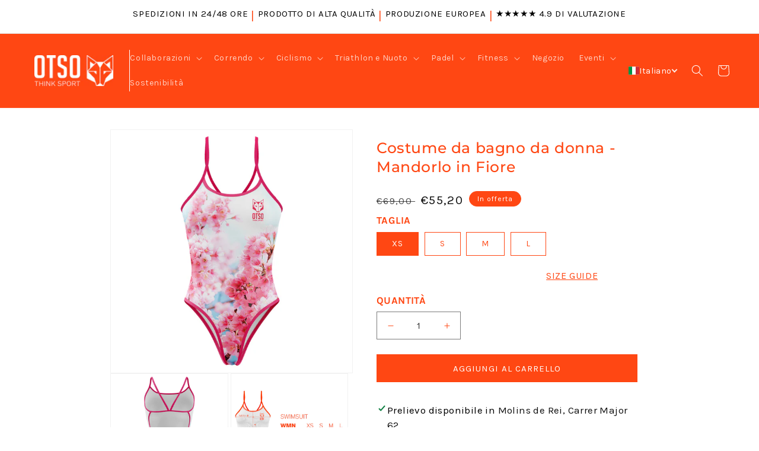

--- FILE ---
content_type: text/html; charset=utf-8
request_url: https://otsosport.com/it/products/womens-swimsuit-almond-blossom
body_size: 98086
content:
<!doctype html>
<html class="no-js" lang="it">
  <head>
    
    <script>
  (function() {
      class Ultimate_Shopify_DataLayer {
        constructor() {
          window.dataLayer = window.dataLayer || []; 
          
          // use a prefix of events name
          this.eventPrefix = '';

          //Keep the value false to get non-formatted product ID
          this.formattedItemId = true; 

          // data schema
          this.dataSchema = {
            ecommerce: {
                show: true
            },
            dynamicRemarketing: {
                show: false,
                business_vertical: 'retail'
            }
          }

          // add to wishlist selectors
          this.addToWishListSelectors = {
            'addWishListIcon': '',
            'gridItemSelector': '',
            'productLinkSelector': 'a[href*="/products/"]'
          }

          // quick view selectors
          this.quickViewSelector = {
            'quickViewElement': '',
            'gridItemSelector': '',
            'productLinkSelector': 'a[href*="/products/"]'
          }

          // mini cart button selector
          this.miniCartButton = [
            'a[href="/cart"]', 
          ];
          this.miniCartAppersOn = 'click';


          // begin checkout buttons/links selectors
          this.beginCheckoutButtons = [
            'input[name="checkout"]',
            'button[name="checkout"]',
            'a[href="/checkout"]',
            '.additional-checkout-buttons',
          ];

          // direct checkout button selector
          this.shopifyDirectCheckoutButton = [
            '.shopify-payment-button'
          ]

          //Keep the value true if Add to Cart redirects to the cart page
          this.isAddToCartRedirect = false;
          
          // keep the value false if cart items increment/decrement/remove refresh page 
          this.isAjaxCartIncrementDecrement = true;
          

          // Caution: Do not modify anything below this line, as it may result in it not functioning correctly.
          this.cart = {"note":null,"attributes":{},"original_total_price":0,"total_price":0,"total_discount":0,"total_weight":0.0,"item_count":0,"items":[],"requires_shipping":false,"currency":"EUR","items_subtotal_price":0,"cart_level_discount_applications":[],"checkout_charge_amount":0}
          this.countryCode = "ES";
          this.storeURL = "https://otsosport.com";
          localStorage.setItem('shopCountryCode', this.countryCode);
          this.collectData(); 
          this.itemsList = [];
        }

        updateCart() {
          fetch("/cart.js")
          .then((response) => response.json())
          .then((data) => {
            this.cart = data;
          });
        }

       debounce(delay) {         
          let timeoutId;
          return function(func) {
            const context = this;
            const args = arguments;
            
            clearTimeout(timeoutId);
            
            timeoutId = setTimeout(function() {
              func.apply(context, args);
            }, delay);
          };
        }

        eventConsole(eventName, eventData) {
          const css1 = 'background: red; color: #fff; font-size: normal; border-radius: 3px 0 0 3px; padding: 3px 4px;';
          const css2 = 'background-color: blue; color: #fff; font-size: normal; border-radius: 0 3px 3px 0; padding: 3px 4px;';
          console.log('%cGTM DataLayer Event:%c' + eventName, css1, css2, eventData);
        }

        collectData() { 
            this.customerData();
            this.ajaxRequestData();
            this.searchPageData();
            this.miniCartData();
            this.beginCheckoutData();
  
            
  
            
              this.productSinglePage();
            
  
            
            
            this.addToWishListData();
            this.quickViewData();
            this.selectItemData(); 
            this.formData();
            this.phoneClickData();
            this.emailClickData();
            this.loginRegisterData();
        }        

        //logged-in customer data 
        customerData() {
            const currentUser = {};
            

            if (currentUser.email) {
              currentUser.hash_email = "e3b0c44298fc1c149afbf4c8996fb92427ae41e4649b934ca495991b7852b855"
            }

            if (currentUser.phone) {
              currentUser.hash_phone = "e3b0c44298fc1c149afbf4c8996fb92427ae41e4649b934ca495991b7852b855"
            }

            window.dataLayer = window.dataLayer || [];
            dataLayer.push({
              customer: currentUser
            });
        }

        // add_to_cart, remove_from_cart, search
        ajaxRequestData() {
          const self = this;
          
          // handle non-ajax add to cart
          if(this.isAddToCartRedirect) {
            document.addEventListener('submit', function(event) {
              const addToCartForm = event.target.closest('form[action="/cart/add"]');
              if(addToCartForm) {
                event.preventDefault();
                
                const formData = new FormData(addToCartForm);
            
                fetch(window.Shopify.routes.root + 'cart/add.js', {
                  method: 'POST',
                  body: formData
                })
                .then(response => {
                    window.location.href = "/it/cart";
                })
                .catch((error) => {
                  console.error('Error:', error);
                });
              }
            });
          }
          
          // fetch
          let originalFetch = window.fetch;
          let debounce = this.debounce(800);
          
          window.fetch = function () {
            return originalFetch.apply(this, arguments).then((response) => {
              if (response.ok) {
                let cloneResponse = response.clone();
                let requestURL = arguments[0]['url'] || arguments[0];
                
                if(typeof requestURL === 'string' && /.*\/search\/?.*\?.*q=.+/.test(requestURL) && !requestURL.includes('&requestFrom=uldt')) {   
                  const queryString = requestURL.split('?')[1];
                  const urlParams = new URLSearchParams(queryString);
                  const search_term = urlParams.get("q");

                  debounce(function() {
                    fetch(`${self.storeURL}/search/suggest.json?q=${search_term}&resources[type]=product&requestFrom=uldt`)
                      .then(res => res.json())
                      .then(function(data) {
                            const products = data.resources.results.products;
                            if(products.length) {
                              const fetchRequests = products.map(product =>
                                fetch(`${self.storeURL}/${product.url.split('?')[0]}.js`)
                                  .then(response => response.json())
                                  .catch(error => console.error('Error fetching:', error))
                              );

                              Promise.all(fetchRequests)
                                .then(products => {
                                    const items = products.map((product) => {
                                      return {
                                        product_id: product.id,
                                        product_title: product.title,
                                        variant_id: product.variants[0].id,
                                        variant_title: product.variants[0].title,
                                        vendor: product.vendor,
                                        total_discount: 0,
                                        final_price: product.price_min,
                                        product_type: product.type, 
                                        quantity: 1
                                      }
                                    });

                                    self.ecommerceDataLayer('search', {search_term, items});
                                })
                            }else {
                              self.ecommerceDataLayer('search', {search_term, items: []});
                            }
                      });
                  });
                }
                else if (typeof requestURL === 'string' && requestURL.includes("/cart/add")) {
                  cloneResponse.text().then((text) => {
                    let data = JSON.parse(text);

                    if(data.items && Array.isArray(data.items)) {
                      data.items.forEach(function(item) {
                         self.ecommerceDataLayer('add_to_cart', {items: [item]});
                      })
                    } else {
                      self.ecommerceDataLayer('add_to_cart', {items: [data]});
                    }
                    self.updateCart();
                  });
                }else if(typeof requestURL === 'string' && (requestURL.includes("/cart/change") || requestURL.includes("/cart/update"))) {
                  
                   cloneResponse.text().then((text) => {
                     
                    let newCart = JSON.parse(text);
                    let newCartItems = newCart.items;
                    let oldCartItems = self.cart.items;

                    for(let i = 0; i < oldCartItems.length; i++) {
                      let item = oldCartItems[i];
                      let newItem = newCartItems.find(newItems => newItems.id === item.id);


                      if(newItem) {

                        if(newItem.quantity > item.quantity) {
                          // cart item increment
                          let quantity = (newItem.quantity - item.quantity);
                          let updatedItem = {...item, quantity}
                          self.ecommerceDataLayer('add_to_cart', {items: [updatedItem]});
                          self.updateCart(); 

                        }else if(newItem.quantity < item.quantity) {
                          // cart item decrement
                          let quantity = (item.quantity - newItem.quantity);
                          let updatedItem = {...item, quantity}
                          self.ecommerceDataLayer('remove_from_cart', {items: [updatedItem]});
                          self.updateCart(); 
                        }
                        

                      }else {
                        self.ecommerceDataLayer('remove_from_cart', {items: [item]});
                        self.updateCart(); 
                      }
                    }
                     
                  });
                }
              }
              return response;
            });
          }
          // end fetch 


          //xhr
          var origXMLHttpRequest = XMLHttpRequest;
          XMLHttpRequest = function() {
            var requestURL;
    
            var xhr = new origXMLHttpRequest();
            var origOpen = xhr.open;
            var origSend = xhr.send;
            
            // Override the `open` function.
            xhr.open = function(method, url) {
                requestURL = url;
                return origOpen.apply(this, arguments);
            };
    
    
            xhr.send = function() {
    
                // Only proceed if the request URL matches what we're looking for.
                if (typeof requestURL === 'string' && (requestURL.includes("/cart/add") || requestURL.includes("/cart/change") || /.*\/search\/?.*\?.*q=.+/.test(requestURL))) {
        
                    xhr.addEventListener('load', function() {
                        if (xhr.readyState === 4) {
                            if (xhr.status >= 200 && xhr.status < 400) { 

                              if(typeof requestURL === 'string' && /.*\/search\/?.*\?.*q=.+/.test(requestURL) && !requestURL.includes('&requestFrom=uldt')) {
                                const queryString = requestURL.split('?')[1];
                                const urlParams = new URLSearchParams(queryString);
                                const search_term = urlParams.get("q");

                                debounce(function() {
                                    fetch(`${self.storeURL}/search/suggest.json?q=${search_term}&resources[type]=product&requestFrom=uldt`)
                                      .then(res => res.json())
                                      .then(function(data) {
                                            const products = data.resources.results.products;
                                            if(products.length) {
                                              const fetchRequests = products.map(product =>
                                                fetch(`${self.storeURL}/${product.url.split('?')[0]}.js`)
                                                  .then(response => response.json())
                                                  .catch(error => console.error('Error fetching:', error))
                                              );
                
                                              Promise.all(fetchRequests)
                                                .then(products => {
                                                    const items = products.map((product) => {
                                                      return {
                                                        product_id: product.id,
                                                        product_title: product.title,
                                                        variant_id: product.variants[0].id,
                                                        variant_title: product.variants[0].title,
                                                        vendor: product.vendor,
                                                        total_discount: 0,
                                                        final_price: product.price_min,
                                                        product_type: product.type, 
                                                        quantity: 1
                                                      }
                                                    });
                
                                                    self.ecommerceDataLayer('search', {search_term, items});
                                                })
                                            }else {
                                              self.ecommerceDataLayer('search', {search_term, items: []});
                                            }
                                      });
                                  });

                              }

                              else if(typeof requestURL === 'string' && requestURL.includes("/cart/add")) {
                                  const data = JSON.parse(xhr.responseText);

                                  if(data.items && Array.isArray(data.items)) {
                                    data.items.forEach(function(item) {
                                        self.ecommerceDataLayer('add_to_cart', {items: [item]});
                                      })
                                  } else {
                                    self.ecommerceDataLayer('add_to_cart', {items: [data]});
                                  }
                                  self.updateCart();
                                 
                               }else if(typeof requestURL === 'string' && requestURL.includes("/cart/change")) {
                                 
                                  const newCart = JSON.parse(xhr.responseText);
                                  const newCartItems = newCart.items;
                                  let oldCartItems = self.cart.items;
              
                                  for(let i = 0; i < oldCartItems.length; i++) {
                                    let item = oldCartItems[i];
                                    let newItem = newCartItems.find(newItems => newItems.id === item.id);
              
              
                                    if(newItem) {
                                      if(newItem.quantity > item.quantity) {
                                        // cart item increment
                                        let quantity = (newItem.quantity - item.quantity);
                                        let updatedItem = {...item, quantity}
                                        self.ecommerceDataLayer('add_to_cart', {items: [updatedItem]});
                                        self.updateCart(); 
              
                                      }else if(newItem.quantity < item.quantity) {
                                        // cart item decrement
                                        let quantity = (item.quantity - newItem.quantity);
                                        let updatedItem = {...item, quantity}
                                        self.ecommerceDataLayer('remove_from_cart', {items: [updatedItem]});
                                        self.updateCart(); 
                                      }
                                      
              
                                    }else {
                                      self.ecommerceDataLayer('remove_from_cart', {items: [item]});
                                      self.updateCart(); 
                                    }
                                  }
                               }          
                            }
                        }
                    });
                }
    
                return origSend.apply(this, arguments);
            };
    
            return xhr;
          }; 
          //end xhr
        }

        // search event from search page
        searchPageData() {
          const self = this;
          let pageUrl = window.location.href;
          
          if(/.+\/search\?.*\&?q=.+/.test(pageUrl)) {   
            const queryString = pageUrl.split('?')[1];
            const urlParams = new URLSearchParams(queryString);
            const search_term = urlParams.get("q");
                
            fetch(`https://otsosport.com/search/suggest.json?q=${search_term}&resources[type]=product&requestFrom=uldt`)
            .then(res => res.json())
            .then(function(data) {
                  const products = data.resources.results.products;
                  if(products.length) {
                    const fetchRequests = products.map(product =>
                      fetch(`${self.storeURL}/${product.url.split('?')[0]}.js`)
                        .then(response => response.json())
                        .catch(error => console.error('Error fetching:', error))
                    );
                    Promise.all(fetchRequests)
                    .then(products => {
                        const items = products.map((product) => {
                            return {
                            product_id: product.id,
                            product_title: product.title,
                            variant_id: product.variants[0].id,
                            variant_title: product.variants[0].title,
                            vendor: product.vendor,
                            total_discount: 0,
                            final_price: product.price_min,
                            product_type: product.type, 
                            quantity: 1
                            }
                        });

                        self.ecommerceDataLayer('search', {search_term, items});
                    });
                  }else {
                    self.ecommerceDataLayer('search', {search_term, items: []});
                  }
            });
          }
        }

        // view_cart
        miniCartData() {
          if(this.miniCartButton.length) {
            let self = this;
            if(this.miniCartAppersOn === 'hover') {
              this.miniCartAppersOn = 'mouseenter';
            }
            this.miniCartButton.forEach((selector) => {
              let miniCartButtons = document.querySelectorAll(selector);
              miniCartButtons.forEach((miniCartButton) => {
                  miniCartButton.addEventListener(self.miniCartAppersOn, () => {
                    self.ecommerceDataLayer('view_cart', self.cart);
                  });
              })
            });
          }
        }

        // begin_checkout
        beginCheckoutData() {
          let self = this;
          document.addEventListener('pointerdown', (event) => {
            let targetElement = event.target.closest(self.beginCheckoutButtons.join(', '));
            if(targetElement) {
              self.ecommerceDataLayer('begin_checkout', self.cart);
            }
          });
        }

        // view_cart, add_to_cart, remove_from_cart
        viewCartPageData() {
          
          this.ecommerceDataLayer('view_cart', this.cart);

          //if cart quantity chagne reload page 
          if(!this.isAjaxCartIncrementDecrement) {
            const self = this;
            document.addEventListener('pointerdown', (event) => {
              const target = event.target.closest('a[href*="/cart/change?"]');
              if(target) {
                const linkUrl = target.getAttribute('href');
                const queryString = linkUrl.split("?")[1];
                const urlParams = new URLSearchParams(queryString);
                const newQuantity = urlParams.get("quantity");
                const line = urlParams.get("line");
                const cart_id = urlParams.get("id");
        
                
                if(newQuantity && (line || cart_id)) {
                  let item = line ? {...self.cart.items[line - 1]} : self.cart.items.find(item => item.key === cart_id);
        
                  let event = 'add_to_cart';
                  if(newQuantity < item.quantity) {
                    event = 'remove_from_cart';
                  }
        
                  let quantity = Math.abs(newQuantity - item.quantity);
                  item['quantity'] = quantity;
        
                  self.ecommerceDataLayer(event, {items: [item]});
                }
              }
            });
          }
        }

        productSinglePage() {
        
          const item = {
              product_id: 4582265913455,
              variant_id: 32184174608495,
              product_title: "Costume da bagno da donna - Mandorlo in Fiore",
              line_level_total_discount: 0,
              vendor: "OTSO",
              sku: "SWS-ABLOSSOM20-WXS",
              product_type: "Bañador Mujer",
              item_list_id: 426971922724,
              item_list_name: "Costumi da bagno",
              
                variant_title: "XS",
              
              final_price: 5520,
              quantity: 1
          };
          
          const variants = [{"id":32184174608495,"title":"XS","option1":"XS","option2":null,"option3":null,"sku":"SWS-ABLOSSOM20-WXS","requires_shipping":true,"taxable":true,"featured_image":null,"available":true,"name":"Costume da bagno da donna - Mandorlo in Fiore - XS","public_title":"XS","options":["XS"],"price":5520,"weight":0,"compare_at_price":6900,"inventory_management":"shopify","barcode":"8435591309416","requires_selling_plan":false,"selling_plan_allocations":[]},{"id":32184174641263,"title":"S","option1":"S","option2":null,"option3":null,"sku":"SWS-ABLOSSOM20-WS","requires_shipping":true,"taxable":true,"featured_image":null,"available":true,"name":"Costume da bagno da donna - Mandorlo in Fiore - S","public_title":"S","options":["S"],"price":5520,"weight":0,"compare_at_price":6900,"inventory_management":"shopify","barcode":"8435591309423","requires_selling_plan":false,"selling_plan_allocations":[]},{"id":32184174674031,"title":"M","option1":"M","option2":null,"option3":null,"sku":"SWS-ABLOSSOM20-WM","requires_shipping":true,"taxable":true,"featured_image":null,"available":true,"name":"Costume da bagno da donna - Mandorlo in Fiore - M","public_title":"M","options":["M"],"price":5520,"weight":0,"compare_at_price":6900,"inventory_management":"shopify","barcode":"8435591309430","requires_selling_plan":false,"selling_plan_allocations":[]},{"id":32184174706799,"title":"L","option1":"L","option2":null,"option3":null,"sku":"SWS-ABLOSSOM20-WL","requires_shipping":true,"taxable":true,"featured_image":null,"available":true,"name":"Costume da bagno da donna - Mandorlo in Fiore - L","public_title":"L","options":["L"],"price":5520,"weight":0,"compare_at_price":6900,"inventory_management":"shopify","barcode":"8435591309447","requires_selling_plan":false,"selling_plan_allocations":[]}]
          this.ecommerceDataLayer('view_item', {items: [item]});

          if(this.shopifyDirectCheckoutButton.length) {
              let self = this;
              document.addEventListener('pointerdown', (event) => {  
                let target = event.target;
                let checkoutButton = event.target.closest(this.shopifyDirectCheckoutButton.join(', '));

                if(checkoutButton && (variants || self.quickViewVariants)) {

                    let checkoutForm = checkoutButton.closest('form[action*="/cart/add"]');
                    if(checkoutForm) {

                        let variant_id = null;
                        let varientInput = checkoutForm.querySelector('input[name="id"]');
                        let varientIdFromURL = new URLSearchParams(window.location.search).get('variant');
                        let firstVarientId = item.variant_id;

                        if(varientInput) {
                          variant_id = parseInt(varientInput.value);
                        }else if(varientIdFromURL) {
                          variant_id = varientIdFromURL;
                        }else if(firstVarientId) {
                          variant_id = firstVarientId;
                        }

                        if(variant_id) {
                            variant_id = parseInt(variant_id);

                            let quantity = 1;
                            let quantitySelector = checkoutForm.getAttribute('id');
                            if(quantitySelector) {
                              let quentityInput = document.querySelector('input[name="quantity"][form="'+quantitySelector+'"]');
                              if(quentityInput) {
                                  quantity = +quentityInput.value;
                              }
                            }
                          
                            if(variant_id) {
                                let variant = variants.find(item => item.id === +variant_id);
                                if(variant && item) {
                                    variant_id
                                    item['variant_id'] = variant_id;
                                    item['variant_title'] = variant.title;
                                    item['final_price'] = variant.price;
                                    item['quantity'] = quantity;
                                    
                                    self.ecommerceDataLayer('add_to_cart', {items: [item]});
                                    self.ecommerceDataLayer('begin_checkout', {items: [item]});
                                }else if(self.quickViewedItem) {                                  
                                  let variant = self.quickViewVariants.find(item => item.id === +variant_id);
                                  if(variant) {
                                    self.quickViewedItem['variant_id'] = variant_id;
                                    self.quickViewedItem['variant_title'] = variant.title;
                                    self.quickViewedItem['final_price'] = parseFloat(variant.price) * 100;
                                    self.quickViewedItem['quantity'] = quantity;
                                    
                                    self.ecommerceDataLayer('add_to_cart', {items: [self.quickViewedItem]});
                                    self.ecommerceDataLayer('begin_checkout', {items: [self.quickViewedItem]});
                                    
                                  }
                                }
                            }
                        }
                    }

                }
              }); 
          }
          
          
        }

        collectionsPageData() {
          var ecommerce = {
            'items': [
              
              ]
          };

          this.itemsList = ecommerce.items;
          ecommerce['item_list_id'] = null
          ecommerce['item_list_name'] = null

          this.ecommerceDataLayer('view_item_list', ecommerce);
        }
        
        
        // add to wishlist
        addToWishListData() {
          if(this.addToWishListSelectors && this.addToWishListSelectors.addWishListIcon) {
            const self = this;
            document.addEventListener('pointerdown', (event) => {
              let target = event.target;
              
              if(target.closest(self.addToWishListSelectors.addWishListIcon)) {
                let pageULR = window.location.href.replace(/\?.+/, '');
                let requestURL = undefined;
          
                if(/\/products\/[^/]+$/.test(pageULR)) {
                  requestURL = pageULR;
                } else if(self.addToWishListSelectors.gridItemSelector && self.addToWishListSelectors.productLinkSelector) {
                  let itemElement = target.closest(self.addToWishListSelectors.gridItemSelector);
                  if(itemElement) {
                    let linkElement = itemElement.querySelector(self.addToWishListSelectors.productLinkSelector); 
                    if(linkElement) {
                      let link = linkElement.getAttribute('href').replace(/\?.+/g, '');
                      if(link && /\/products\/[^/]+$/.test(link)) {
                        requestURL = link;
                      }
                    }
                  }
                }

                if(requestURL) {
                  fetch(requestURL + '.json')
                    .then(res => res.json())
                    .then(result => {
                      let data = result.product;                    
                      if(data) {
                        let dataLayerData = {
                          product_id: data.id,
                            variant_id: data.variants[0].id,
                            product_title: data.title,
                          quantity: 1,
                          final_price: parseFloat(data.variants[0].price) * 100,
                          total_discount: 0,
                          product_type: data.product_type,
                          vendor: data.vendor,
                          variant_title: (data.variants[0].title !== 'Default Title') ? data.variants[0].title : undefined,
                          sku: data.variants[0].sku,
                        }

                        self.ecommerceDataLayer('add_to_wishlist', {items: [dataLayerData]});
                      }
                    });
                }
              }
            });
          }
        }

        quickViewData() {
          if(this.quickViewSelector.quickViewElement && this.quickViewSelector.gridItemSelector && this.quickViewSelector.productLinkSelector) {
            const self = this;
            document.addEventListener('pointerdown', (event) => {
              let target = event.target;
              if(target.closest(self.quickViewSelector.quickViewElement)) {
                let requestURL = undefined;
                let itemElement = target.closest(this.quickViewSelector.gridItemSelector );
                
                if(itemElement) {
                  let linkElement = itemElement.querySelector(self.quickViewSelector.productLinkSelector); 
                  if(linkElement) {
                    let link = linkElement.getAttribute('href').replace(/\?.+/g, '');
                    if(link && /\/products\/[^/]+$/.test(link)) {
                      requestURL = link;
                    }
                  }
                }   
                
                if(requestURL) {
                    fetch(requestURL + '.json')
                      .then(res => res.json())
                      .then(result => {
                        let data = result.product;                    
                        if(data) {
                          let dataLayerData = {
                            product_id: data.id,
                            variant_id: data.variants[0].id,
                            product_title: data.title,
                            quantity: 1,
                            final_price: parseFloat(data.variants[0].price) * 100,
                            total_discount: 0,
                            product_type: data.product_type,
                            vendor: data.vendor,
                            variant_title: (data.variants[0].title !== 'Default Title') ? data.variants[0].title : undefined,
                            sku: data.variants[0].sku,
                          }
  
                          self.ecommerceDataLayer('view_item', {items: [dataLayerData]});
                          self.quickViewVariants = data.variants;
                          self.quickViewedItem = dataLayerData;
                        }
                      });
                  }
              }
            });

            
          }
        }

        // select_item events
        selectItemData() {
          
          const self = this;
          const items = this.itemsList;

          

          // select item on varient change
          document.addEventListener('variant:change', function(event) {            
            const product_id = event.detail.product.id;
            const variant_id = event.detail.variant.id;
            const vendor = event.detail.product.vendor; 
            const variant_title = event.detail.variant.public_title;
            const product_title = event.detail.product.title;
            const final_price = event.detail.variant.price;
            const product_type = event.detail.product.type;

             const item = {
                product_id: product_id,
                product_title: product_title,
                variant_id: variant_id,
                variant_title: variant_title,
                vendor: vendor,
                final_price: final_price,
                product_type: product_type, 
                quantity: 1
             }
            
             self.ecommerceDataLayer('select_item', {items: [item]});
          });
        }

        // all ecommerce events
        ecommerceDataLayer(event, data) {
          const self = this;
          dataLayer.push({ 'ecommerce': null });
          const dataLayerData = {
            "event": this.eventPrefix + event,
            'ecommerce': {
               'currency': this.cart.currency,
               'items': data.items.map((item, index) => {
                 const dataLayerItem = {
                    'index': index,
                    'item_id': this.formattedItemId  ? `shopify_${this.countryCode}_${item.product_id}_${item.variant_id}` : item.product_id.toString(),
                    'product_id': item.product_id.toString(),
                    'variant_id': item.variant_id.toString(),
                    'item_name': item.product_title,
                    'quantity': item.quantity,
                    'price': +((item.final_price / 100).toFixed(2)),
                    'discount': item.total_discount ? +((item.total_discount / 100).toFixed(2)) : 0 
                }

                if(item.product_type) {
                  dataLayerItem['item_category'] = item.product_type;
                }
                
                if(item.vendor) {
                  dataLayerItem['item_brand'] = item.vendor;
                }
               
                if(item.variant_title && item.variant_title !== 'Default Title') {
                  dataLayerItem['item_variant'] = item.variant_title;
                }
              
                if(item.sku) {
                  dataLayerItem['sku'] = item.sku;
                }

                if(item.item_list_name) {
                  dataLayerItem['item_list_name'] = item.item_list_name;
                }

                if(item.item_list_id) {
                  dataLayerItem['item_list_id'] = item.item_list_id.toString()
                }

                return dataLayerItem;
              })
            }
          }

          if(data.total_price !== undefined) {
            dataLayerData['ecommerce']['value'] =  +((data.total_price / 100).toFixed(2));
          } else {
            dataLayerData['ecommerce']['value'] = +(dataLayerData['ecommerce']['items'].reduce((total, item) => total + (item.price * item.quantity), 0)).toFixed(2);
          }
          
          if(data.item_list_id) {
            dataLayerData['ecommerce']['item_list_id'] = data.item_list_id;
          }
          
          if(data.item_list_name) {
            dataLayerData['ecommerce']['item_list_name'] = data.item_list_name;
          }

          if(data.search_term) {
            dataLayerData['search_term'] = data.search_term;
          }

          if(self.dataSchema.dynamicRemarketing && self.dataSchema.dynamicRemarketing.show) {
            dataLayer.push({ 'dynamicRemarketing': null });
            dataLayerData['dynamicRemarketing'] = {
                value: dataLayerData.ecommerce.value,
                items: dataLayerData.ecommerce.items.map(item => ({id: item.item_id, google_business_vertical: self.dataSchema.dynamicRemarketing.business_vertical}))
            }
          }

          if(!self.dataSchema.ecommerce ||  !self.dataSchema.ecommerce.show) {
            delete dataLayerData['ecommerce'];
          }

          dataLayer.push(dataLayerData);
          self.eventConsole(self.eventPrefix + event, dataLayerData);
        }

        
        // contact form submit & newsletters signup
        formData() {
          const self = this;
          document.addEventListener('submit', function(event) {

            let targetForm = event.target.closest('form[action^="/contact"]');


            if(targetForm) {
              const formData = {
                form_location: window.location.href,
                form_id: targetForm.getAttribute('id'),
                form_classes: targetForm.getAttribute('class')
              };
                            
              let formType = targetForm.querySelector('input[name="form_type"]');
              let inputs = targetForm.querySelectorAll("input:not([type=hidden]):not([type=submit]), textarea, select");
              
              inputs.forEach(function(input) {
                var inputName = input.name;
                var inputValue = input.value;
                
                if (inputName && inputValue) {
                  var matches = inputName.match(/\[(.*?)\]/);
                  if (matches && matches.length > 1) {
                     var fieldName = matches[1];
                     formData[fieldName] = input.value;
                  }
                }
              });
              
              if(formType && formType.value === 'customer') {
                dataLayer.push({ event: self.eventPrefix + 'newsletter_signup', ...formData});
                self.eventConsole(self.eventPrefix + 'newsletter_signup', { event: self.eventPrefix + 'newsletter_signup', ...formData});

              } else if(formType && formType.value === 'contact') {
                dataLayer.push({ event: self.eventPrefix + 'contact_form_submit', ...formData});
                self.eventConsole(self.eventPrefix + 'contact_form_submit', { event: self.eventPrefix + 'contact_form_submit', ...formData});
              }
            }
          });

        }

        // phone_number_click event
        phoneClickData() {
          const self = this; 
          document.addEventListener('click', function(event) {
            let target = event.target.closest('a[href^="tel:"]');
            if(target) {
              let phone_number = target.getAttribute('href').replace('tel:', '');
              let eventData = {
                event: self.eventPrefix + 'phone_number_click',
                page_location: window.location.href,
                link_classes: target.getAttribute('class'),
                link_id: target.getAttribute('id'),
                phone_number
              }

              dataLayer.push(eventData);
              self.eventConsole(self.eventPrefix + 'phone_number_click', eventData);
            }
          });
        }
  
        // email_click event
        emailClickData() {
          const self = this; 
          document.addEventListener('click', function(event) {
            let target = event.target.closest('a[href^="mailto:"]');
            if(target) {
              let email_address = target.getAttribute('href').replace('mailto:', '');
              let eventData = {
                event: self.eventPrefix + 'email_click',
                page_location: window.location.href,
                link_classes: target.getAttribute('class'),
                link_id: target.getAttribute('id'),
                email_address
              }

              dataLayer.push(eventData);
              self.eventConsole(self.eventPrefix + 'email_click', eventData);
            }
          });
        }

        //login register 
        loginRegisterData() {
          
          const self = this; 
          let isTrackedLogin = false;
          let isTrackedRegister = false;
          
          if(window.location.href.includes('/account/login')) {
            document.addEventListener('submit', function(e) {
              const loginForm = e.target.closest('[action="/account/login"]');
              if(loginForm && !isTrackedLogin) {
                  const eventData = {
                    event: self.eventPrefix + 'login'
                  }
                  isTrackedLogin = true;
                  dataLayer.push(eventData);
                  self.eventConsole(self.eventPrefix + 'login', eventData);
              }
            });
          }

          if(window.location.href.includes('/account/register')) {
            document.addEventListener('submit', function(e) {
              const registerForm = e.target.closest('[action="/account"]');
              if(registerForm && !isTrackedRegister) {
                  const eventData = {
                    event: self.eventPrefix + 'sign_up'
                  }
                
                  isTrackedRegister = true;
                  dataLayer.push(eventData);
                  self.eventConsole(self.eventPrefix + 'sign_up', eventData);
              }
            });
          }
        }
      } 
      // end Ultimate_Shopify_DataLayer

      document.addEventListener('DOMContentLoaded', function() {
        try{
          new Ultimate_Shopify_DataLayer();
        }catch(error) {
          console.log(error);
        }
      });
    
  })();
</script>

    <!-- Google Tag Manager -->
    <script>(function(w,d,s,l,i){w[l]=w[l]||[];w[l].push({'gtm.start':
    new Date().getTime(),event:'gtm.js'});var f=d.getElementsByTagName(s)[0],
    j=d.createElement(s),dl=l!='dataLayer'?'&l='+l:'';j.async=true;j.src=
    'https://www.googletagmanager.com/gtm.js?id='+i+dl;f.parentNode.insertBefore(j,f);
    })(window,document,'script','dataLayer','GTM-KBD8JBBW');</script>
    <!-- End Google Tag Manager -->

    <script async type="text/javascript" src="https://static.klaviyo.com/onsite/js/klaviyo.js?company_id=VHeEtg"></script>
    <script src='//otsosport.com/cdn/shop/t/14/assets/sealapps_email_config.js?v=136218383419054340931739627157' defer='defer' ></script> 
    <script src='//otsosport.com/cdn/shop/t/14/assets/product_restore_email.js?v=102431019233017354071739627157' defer='defer' ></script> 
    <script id='em_product_variants' type='application/json'>
        [{"id":32184174608495,"title":"XS","option1":"XS","option2":null,"option3":null,"sku":"SWS-ABLOSSOM20-WXS","requires_shipping":true,"taxable":true,"featured_image":null,"available":true,"name":"Costume da bagno da donna - Mandorlo in Fiore - XS","public_title":"XS","options":["XS"],"price":5520,"weight":0,"compare_at_price":6900,"inventory_management":"shopify","barcode":"8435591309416","requires_selling_plan":false,"selling_plan_allocations":[]},{"id":32184174641263,"title":"S","option1":"S","option2":null,"option3":null,"sku":"SWS-ABLOSSOM20-WS","requires_shipping":true,"taxable":true,"featured_image":null,"available":true,"name":"Costume da bagno da donna - Mandorlo in Fiore - S","public_title":"S","options":["S"],"price":5520,"weight":0,"compare_at_price":6900,"inventory_management":"shopify","barcode":"8435591309423","requires_selling_plan":false,"selling_plan_allocations":[]},{"id":32184174674031,"title":"M","option1":"M","option2":null,"option3":null,"sku":"SWS-ABLOSSOM20-WM","requires_shipping":true,"taxable":true,"featured_image":null,"available":true,"name":"Costume da bagno da donna - Mandorlo in Fiore - M","public_title":"M","options":["M"],"price":5520,"weight":0,"compare_at_price":6900,"inventory_management":"shopify","barcode":"8435591309430","requires_selling_plan":false,"selling_plan_allocations":[]},{"id":32184174706799,"title":"L","option1":"L","option2":null,"option3":null,"sku":"SWS-ABLOSSOM20-WL","requires_shipping":true,"taxable":true,"featured_image":null,"available":true,"name":"Costume da bagno da donna - Mandorlo in Fiore - L","public_title":"L","options":["L"],"price":5520,"weight":0,"compare_at_price":6900,"inventory_management":"shopify","barcode":"8435591309447","requires_selling_plan":false,"selling_plan_allocations":[]}]
    </script>
    <script id='em_product_selected_or_first_available_variant' type='application/json'>
        {"id":32184174608495,"title":"XS","option1":"XS","option2":null,"option3":null,"sku":"SWS-ABLOSSOM20-WXS","requires_shipping":true,"taxable":true,"featured_image":null,"available":true,"name":"Costume da bagno da donna - Mandorlo in Fiore - XS","public_title":"XS","options":["XS"],"price":5520,"weight":0,"compare_at_price":6900,"inventory_management":"shopify","barcode":"8435591309416","requires_selling_plan":false,"selling_plan_allocations":[]}
    </script> 
     
    <script defer src="https://cdn.hoola.so/public/scripts/hoola-widget.js"></script>
    <link rel="stylesheet" href="https://cdn.hoola.so/public/css/hoola-widget.css" type="text/css">

    <!-- jQuery (necesario para Slick) -->
<script src="https://cdn.jsdelivr.net/npm/jquery/dist/jquery.min.js"></script>
<!-- Slick JS -->
<script src="https://cdn.jsdelivr.net/npm/slick-carousel/slick/slick.min.js"></script>

    <!-- Slick CSS -->
<link rel="stylesheet" type="text/css" href="https://cdn.jsdelivr.net/npm/slick-carousel/slick/slick.css"/>
<link rel="stylesheet" type="text/css" href="https://cdn.jsdelivr.net/npm/slick-carousel/slick/slick-theme.css"/>

<!-- Slick JS -->
<script src="https://cdn.jsdelivr.net/npm/jquery/dist/jquery.min.js"></script>
<script src="https://cdn.jsdelivr.net/npm/slick-carousel/slick/slick.min.js"></script>
    
  
     
     
    
     
     
     
    
     
     
     
    
     
     
     
    
    
    <!-- Google Tag Manager 
<script>(function(w,d,s,l,i){w[l]=w[l]||[];w[l].push({'gtm.start':
new Date().getTime(),event:'gtm.js'});var f=d.getElementsByTagName(s)[0],
j=d.createElement(s),dl=l!='dataLayer'?'&l='+l:'';j.async=true;j.src=
'https://www.googletagmanager.com/gtm.js?id='+i+dl;f.parentNode.insertBefore(j,f);
})(window,document,'script','dataLayer','GTM-55Q3HC6');</script>
End Google Tag Manager -->

    <meta charset="utf-8">
    <meta http-equiv="X-UA-Compatible" content="IE=edge">
    <meta name="viewport" content="width=device-width,initial-scale=1">
    <meta name="theme-color" content="">
    <link rel="canonical" href="https://otsosport.com/it/products/womens-swimsuit-almond-blossom">
    <link rel="preconnect" href="https://cdn.shopify.com" crossorigin><link rel="icon" type="image/png" href="//otsosport.com/cdn/shop/files/FAVI_PNG.webp?crop=center&height=32&v=1667486966&width=32"><link rel="preconnect" href="https://fonts.shopifycdn.com" crossorigin><title>
      Costume da bagno donna Mandorlo in fiore - Otso
 &ndash; OTSO S.L.</title>

    
      <meta name="description" content="Fabricados en la Unión Europea. Alta resistencia al cloro. Factor de protección UV 50+. Certificado OEKO-TEX®. Envío en 24 horas. Garantía OTSO. Compra ya.">
    

    

<meta property="og:site_name" content="OTSO S.L.">
<meta property="og:url" content="https://otsosport.com/it/products/womens-swimsuit-almond-blossom">
<meta property="og:title" content="Costume da bagno donna Mandorlo in fiore - Otso">
<meta property="og:type" content="product">
<meta property="og:description" content="Fabricados en la Unión Europea. Alta resistencia al cloro. Factor de protección UV 50+. Certificado OEKO-TEX®. Envío en 24 horas. Garantía OTSO. Compra ya."><meta property="og:image" content="http://otsosport.com/cdn/shop/files/ABLOSSOM.jpg?v=1761506731">
  <meta property="og:image:secure_url" content="https://otsosport.com/cdn/shop/files/ABLOSSOM.jpg?v=1761506731">
  <meta property="og:image:width" content="1200">
  <meta property="og:image:height" content="1200"><meta property="og:price:amount" content="55,20">
  <meta property="og:price:currency" content="EUR"><meta name="twitter:card" content="summary_large_image">
<meta name="twitter:title" content="Costume da bagno donna Mandorlo in fiore - Otso">
<meta name="twitter:description" content="Fabricados en la Unión Europea. Alta resistencia al cloro. Factor de protección UV 50+. Certificado OEKO-TEX®. Envío en 24 horas. Garantía OTSO. Compra ya.">


    <script src="//otsosport.com/cdn/shop/t/14/assets/global.js?v=24850326154503943211739627157" defer="defer"></script>
    <script type='text/javascript' src='https://otsosport.com/apps/wlm/js/wlm-1.1.js'></script>


 
 









<style type="text/css">.wlm-message-pnf{text-align:center;}#wlm-pwd-form {padding: 30px 0;text-align: center}#wlm-wrapper,.wlm-form-holder {display: inline-block}#wlm-pwd-error {display: none;color: #fb8077;text-align: left}#wlm-pwd-error.wlm-error {border: 1px solid #fb8077}#wlm-pwd-form-button {display: inline-block!important;height: auto!important;padding: 8px 15px!important;background: #777;border-radius: 3px!important;color: #fff!important;text-decoration: none!important;vertical-align: top}.wlm-instantclick-fix,.wlm-item-selector {position: absolute;z-index: -999;display: none;height: 0;width: 0;font-size: 0;line-height: 0}</style>









        
      <script type='text/javascript'>
      
        wlm.navigateByLocation();
      
      wlm.jq(document).ready(function(){
        wlm.removeLinks();
      });
    </script>
    
    
    <script>window.performance && window.performance.mark && window.performance.mark('shopify.content_for_header.start');</script><meta name="google-site-verification" content="tTs6PJTt-GSHAKsZoID-fAgC_uLNkIhrEt5z7KYyy-o">
<meta name="google-site-verification" content="8slkhq6VcLuIJgksEcAE5LK5qGIEE8qGBX6hMpvAgnk">
<meta name="google-site-verification" content="C5ULDqwssAsg4DIwqai1s_e2Fe-jOwjnmC8WnOjLfes">
<meta id="shopify-digital-wallet" name="shopify-digital-wallet" content="/15640264758/digital_wallets/dialog">
<link rel="alternate" hreflang="x-default" href="https://otsosport.com/products/womens-swimsuit-almond-blossom">
<link rel="alternate" hreflang="es" href="https://otsosport.com/products/womens-swimsuit-almond-blossom">
<link rel="alternate" hreflang="it" href="https://otsosport.com/it/products/womens-swimsuit-almond-blossom">
<link rel="alternate" hreflang="pt" href="https://otsosport.com/pt/products/womens-swimsuit-almond-blossom">
<link rel="alternate" hreflang="ca" href="https://otsosport.com/ca/products/womens-swimsuit-almond-blossom">
<link rel="alternate" hreflang="fr" href="https://otsosport.com/fr/products/womens-swimsuit-almond-blossom">
<link rel="alternate" hreflang="en" href="https://otsosport.com/en/products/womens-swimsuit-almond-blossom">
<link rel="alternate" type="application/json+oembed" href="https://otsosport.com/it/products/womens-swimsuit-almond-blossom.oembed">
<script async="async" src="/checkouts/internal/preloads.js?locale=it-ES"></script>
<script id="shopify-features" type="application/json">{"accessToken":"a5f35f1daf7fbed5dc4e92f16d2100ff","betas":["rich-media-storefront-analytics"],"domain":"otsosport.com","predictiveSearch":true,"shopId":15640264758,"locale":"it"}</script>
<script>var Shopify = Shopify || {};
Shopify.shop = "otso-sport.myshopify.com";
Shopify.locale = "it";
Shopify.currency = {"active":"EUR","rate":"1.0"};
Shopify.country = "ES";
Shopify.theme = {"name":"REDISEÑO DEFINITIVO","id":177593155961,"schema_name":"Dawn","schema_version":"5.0.0","theme_store_id":887,"role":"main"};
Shopify.theme.handle = "null";
Shopify.theme.style = {"id":null,"handle":null};
Shopify.cdnHost = "otsosport.com/cdn";
Shopify.routes = Shopify.routes || {};
Shopify.routes.root = "/it/";</script>
<script type="module">!function(o){(o.Shopify=o.Shopify||{}).modules=!0}(window);</script>
<script>!function(o){function n(){var o=[];function n(){o.push(Array.prototype.slice.apply(arguments))}return n.q=o,n}var t=o.Shopify=o.Shopify||{};t.loadFeatures=n(),t.autoloadFeatures=n()}(window);</script>
<script id="shop-js-analytics" type="application/json">{"pageType":"product"}</script>
<script defer="defer" async type="module" src="//otsosport.com/cdn/shopifycloud/shop-js/modules/v2/client.init-shop-cart-sync_B0kkjBRt.it.esm.js"></script>
<script defer="defer" async type="module" src="//otsosport.com/cdn/shopifycloud/shop-js/modules/v2/chunk.common_AgTufRUD.esm.js"></script>
<script type="module">
  await import("//otsosport.com/cdn/shopifycloud/shop-js/modules/v2/client.init-shop-cart-sync_B0kkjBRt.it.esm.js");
await import("//otsosport.com/cdn/shopifycloud/shop-js/modules/v2/chunk.common_AgTufRUD.esm.js");

  window.Shopify.SignInWithShop?.initShopCartSync?.({"fedCMEnabled":true,"windoidEnabled":true});

</script>
<script>(function() {
  var isLoaded = false;
  function asyncLoad() {
    if (isLoaded) return;
    isLoaded = true;
    var urls = ["https:\/\/acumbamail.com\/newform\/dynamic\/js\/MIKsczPyH0XeuTpxSyIuvjFwZ\/16993\/?shop=otso-sport.myshopify.com","https:\/\/tabs.stationmade.com\/registered-scripts\/tabs-by-station.js?shop=otso-sport.myshopify.com","https:\/\/plugin.brevo.com\/integrations\/api\/automation\/script?user_connection_id=6511aebd949bb967fc2dc845\u0026ma-key=wovccgrlr1krinydgj090q4k\u0026shop=otso-sport.myshopify.com","https:\/\/plugin.brevo.com\/integrations\/api\/sy\/cart_tracking\/script?ma-key=wovccgrlr1krinydgj090q4k\u0026user_connection_id=6511aebd949bb967fc2dc845\u0026shop=otso-sport.myshopify.com","https:\/\/api.fastbundle.co\/scripts\/src.js?shop=otso-sport.myshopify.com","https:\/\/api.fastbundle.co\/scripts\/script_tag.js?shop=otso-sport.myshopify.com","https:\/\/metaapp-backend.cifapps.com\/pixelscript.js?cedfb_pixel=222467632921190\u0026shop=otso-sport.myshopify.com","https:\/\/storage.nfcube.com\/instafeed-c0b40b45718af70cb7025fa64dfefb5d.js?shop=otso-sport.myshopify.com","https:\/\/sma.lis.sequra.com\/scripts\/widgets?shop=otso-sport.myshopify.com"];
    for (var i = 0; i < urls.length; i++) {
      var s = document.createElement('script');
      s.type = 'text/javascript';
      s.async = true;
      s.src = urls[i];
      var x = document.getElementsByTagName('script')[0];
      x.parentNode.insertBefore(s, x);
    }
  };
  if(window.attachEvent) {
    window.attachEvent('onload', asyncLoad);
  } else {
    window.addEventListener('load', asyncLoad, false);
  }
})();</script>
<script id="__st">var __st={"a":15640264758,"offset":3600,"reqid":"f48992b7-fc77-4aae-b530-f66ccf62ef8c-1768679009","pageurl":"otsosport.com\/it\/products\/womens-swimsuit-almond-blossom","u":"7026b225f431","p":"product","rtyp":"product","rid":4582265913455};</script>
<script>window.ShopifyPaypalV4VisibilityTracking = true;</script>
<script id="captcha-bootstrap">!function(){'use strict';const t='contact',e='account',n='new_comment',o=[[t,t],['blogs',n],['comments',n],[t,'customer']],c=[[e,'customer_login'],[e,'guest_login'],[e,'recover_customer_password'],[e,'create_customer']],r=t=>t.map((([t,e])=>`form[action*='/${t}']:not([data-nocaptcha='true']) input[name='form_type'][value='${e}']`)).join(','),a=t=>()=>t?[...document.querySelectorAll(t)].map((t=>t.form)):[];function s(){const t=[...o],e=r(t);return a(e)}const i='password',u='form_key',d=['recaptcha-v3-token','g-recaptcha-response','h-captcha-response',i],f=()=>{try{return window.sessionStorage}catch{return}},m='__shopify_v',_=t=>t.elements[u];function p(t,e,n=!1){try{const o=window.sessionStorage,c=JSON.parse(o.getItem(e)),{data:r}=function(t){const{data:e,action:n}=t;return t[m]||n?{data:e,action:n}:{data:t,action:n}}(c);for(const[e,n]of Object.entries(r))t.elements[e]&&(t.elements[e].value=n);n&&o.removeItem(e)}catch(o){console.error('form repopulation failed',{error:o})}}const l='form_type',E='cptcha';function T(t){t.dataset[E]=!0}const w=window,h=w.document,L='Shopify',v='ce_forms',y='captcha';let A=!1;((t,e)=>{const n=(g='f06e6c50-85a8-45c8-87d0-21a2b65856fe',I='https://cdn.shopify.com/shopifycloud/storefront-forms-hcaptcha/ce_storefront_forms_captcha_hcaptcha.v1.5.2.iife.js',D={infoText:'Protetto da hCaptcha',privacyText:'Privacy',termsText:'Termini'},(t,e,n)=>{const o=w[L][v],c=o.bindForm;if(c)return c(t,g,e,D).then(n);var r;o.q.push([[t,g,e,D],n]),r=I,A||(h.body.append(Object.assign(h.createElement('script'),{id:'captcha-provider',async:!0,src:r})),A=!0)});var g,I,D;w[L]=w[L]||{},w[L][v]=w[L][v]||{},w[L][v].q=[],w[L][y]=w[L][y]||{},w[L][y].protect=function(t,e){n(t,void 0,e),T(t)},Object.freeze(w[L][y]),function(t,e,n,w,h,L){const[v,y,A,g]=function(t,e,n){const i=e?o:[],u=t?c:[],d=[...i,...u],f=r(d),m=r(i),_=r(d.filter((([t,e])=>n.includes(e))));return[a(f),a(m),a(_),s()]}(w,h,L),I=t=>{const e=t.target;return e instanceof HTMLFormElement?e:e&&e.form},D=t=>v().includes(t);t.addEventListener('submit',(t=>{const e=I(t);if(!e)return;const n=D(e)&&!e.dataset.hcaptchaBound&&!e.dataset.recaptchaBound,o=_(e),c=g().includes(e)&&(!o||!o.value);(n||c)&&t.preventDefault(),c&&!n&&(function(t){try{if(!f())return;!function(t){const e=f();if(!e)return;const n=_(t);if(!n)return;const o=n.value;o&&e.removeItem(o)}(t);const e=Array.from(Array(32),(()=>Math.random().toString(36)[2])).join('');!function(t,e){_(t)||t.append(Object.assign(document.createElement('input'),{type:'hidden',name:u})),t.elements[u].value=e}(t,e),function(t,e){const n=f();if(!n)return;const o=[...t.querySelectorAll(`input[type='${i}']`)].map((({name:t})=>t)),c=[...d,...o],r={};for(const[a,s]of new FormData(t).entries())c.includes(a)||(r[a]=s);n.setItem(e,JSON.stringify({[m]:1,action:t.action,data:r}))}(t,e)}catch(e){console.error('failed to persist form',e)}}(e),e.submit())}));const S=(t,e)=>{t&&!t.dataset[E]&&(n(t,e.some((e=>e===t))),T(t))};for(const o of['focusin','change'])t.addEventListener(o,(t=>{const e=I(t);D(e)&&S(e,y())}));const B=e.get('form_key'),M=e.get(l),P=B&&M;t.addEventListener('DOMContentLoaded',(()=>{const t=y();if(P)for(const e of t)e.elements[l].value===M&&p(e,B);[...new Set([...A(),...v().filter((t=>'true'===t.dataset.shopifyCaptcha))])].forEach((e=>S(e,t)))}))}(h,new URLSearchParams(w.location.search),n,t,e,['guest_login'])})(!0,!0)}();</script>
<script integrity="sha256-4kQ18oKyAcykRKYeNunJcIwy7WH5gtpwJnB7kiuLZ1E=" data-source-attribution="shopify.loadfeatures" defer="defer" src="//otsosport.com/cdn/shopifycloud/storefront/assets/storefront/load_feature-a0a9edcb.js" crossorigin="anonymous"></script>
<script data-source-attribution="shopify.dynamic_checkout.dynamic.init">var Shopify=Shopify||{};Shopify.PaymentButton=Shopify.PaymentButton||{isStorefrontPortableWallets:!0,init:function(){window.Shopify.PaymentButton.init=function(){};var t=document.createElement("script");t.src="https://otsosport.com/cdn/shopifycloud/portable-wallets/latest/portable-wallets.it.js",t.type="module",document.head.appendChild(t)}};
</script>
<script data-source-attribution="shopify.dynamic_checkout.buyer_consent">
  function portableWalletsHideBuyerConsent(e){var t=document.getElementById("shopify-buyer-consent"),n=document.getElementById("shopify-subscription-policy-button");t&&n&&(t.classList.add("hidden"),t.setAttribute("aria-hidden","true"),n.removeEventListener("click",e))}function portableWalletsShowBuyerConsent(e){var t=document.getElementById("shopify-buyer-consent"),n=document.getElementById("shopify-subscription-policy-button");t&&n&&(t.classList.remove("hidden"),t.removeAttribute("aria-hidden"),n.addEventListener("click",e))}window.Shopify?.PaymentButton&&(window.Shopify.PaymentButton.hideBuyerConsent=portableWalletsHideBuyerConsent,window.Shopify.PaymentButton.showBuyerConsent=portableWalletsShowBuyerConsent);
</script>
<script data-source-attribution="shopify.dynamic_checkout.cart.bootstrap">document.addEventListener("DOMContentLoaded",(function(){function t(){return document.querySelector("shopify-accelerated-checkout-cart, shopify-accelerated-checkout")}if(t())Shopify.PaymentButton.init();else{new MutationObserver((function(e,n){t()&&(Shopify.PaymentButton.init(),n.disconnect())})).observe(document.body,{childList:!0,subtree:!0})}}));
</script>
<script id="sections-script" data-sections="header,footer" defer="defer" src="//otsosport.com/cdn/shop/t/14/compiled_assets/scripts.js?v=24549"></script>
<script>window.performance && window.performance.mark && window.performance.mark('shopify.content_for_header.end');</script>


    <style data-shopify>
      @font-face {
  font-family: Karla;
  font-weight: 400;
  font-style: normal;
  font-display: swap;
  src: url("//otsosport.com/cdn/fonts/karla/karla_n4.40497e07df527e6a50e58fb17ef1950c72f3e32c.woff2") format("woff2"),
       url("//otsosport.com/cdn/fonts/karla/karla_n4.e9f6f9de321061073c6bfe03c28976ba8ce6ee18.woff") format("woff");
}

      @font-face {
  font-family: Karla;
  font-weight: 700;
  font-style: normal;
  font-display: swap;
  src: url("//otsosport.com/cdn/fonts/karla/karla_n7.4358a847d4875593d69cfc3f8cc0b44c17b3ed03.woff2") format("woff2"),
       url("//otsosport.com/cdn/fonts/karla/karla_n7.96e322f6d76ce794f25fa29e55d6997c3fb656b6.woff") format("woff");
}

      @font-face {
  font-family: Karla;
  font-weight: 400;
  font-style: italic;
  font-display: swap;
  src: url("//otsosport.com/cdn/fonts/karla/karla_i4.2086039c16bcc3a78a72a2f7b471e3c4a7f873a6.woff2") format("woff2"),
       url("//otsosport.com/cdn/fonts/karla/karla_i4.7b9f59841a5960c16fa2a897a0716c8ebb183221.woff") format("woff");
}

      @font-face {
  font-family: Karla;
  font-weight: 700;
  font-style: italic;
  font-display: swap;
  src: url("//otsosport.com/cdn/fonts/karla/karla_i7.fe031cd65d6e02906286add4f6dda06afc2615f0.woff2") format("woff2"),
       url("//otsosport.com/cdn/fonts/karla/karla_i7.816d4949fa7f7d79314595d7003eda5b44e959e3.woff") format("woff");
}

      @font-face {
  font-family: Montserrat;
  font-weight: 500;
  font-style: normal;
  font-display: swap;
  src: url("//otsosport.com/cdn/fonts/montserrat/montserrat_n5.07ef3781d9c78c8b93c98419da7ad4fbeebb6635.woff2") format("woff2"),
       url("//otsosport.com/cdn/fonts/montserrat/montserrat_n5.adf9b4bd8b0e4f55a0b203cdd84512667e0d5e4d.woff") format("woff");
}


      :root {
        --font-body-family: Karla, sans-serif;
        --font-body-style: normal;
        --font-body-weight: 400;
        --font-body-weight-bold: 700;

        --font-heading-family: Montserrat, sans-serif;
        --font-heading-style: normal;
        --font-heading-weight: 500;

        --font-body-scale: 1.0;
        --font-heading-scale: 1.0;

        --color-base-text: 18, 18, 18;
        --color-shadow: 18, 18, 18;
        --color-base-background-1: 255, 255, 255;
        --color-base-background-2: 252, 252, 252;
        --color-base-solid-button-labels: 255, 255, 255;
        --color-base-outline-button-labels: 18, 18, 18;
        --color-base-accent-1: 255, 71, 19;
        --color-base-accent-2: 255, 71, 19;
        --payment-terms-background-color: #ffffff;

        --gradient-base-background-1: #ffffff;
        --gradient-base-background-2: #fcfcfc;
        --gradient-base-accent-1: #ff4713;
        --gradient-base-accent-2: #ff4713;

        --media-padding: px;
        --media-border-opacity: 0.05;
        --media-border-width: 1px;
        --media-radius: 0px;
        --media-shadow-opacity: 0.0;
        --media-shadow-horizontal-offset: 0px;
        --media-shadow-vertical-offset: 4px;
        --media-shadow-blur-radius: 5px;

        --page-width: 100rem;
        --page-width-margin: 0rem;

        --card-image-padding: 0.0rem;
        --card-corner-radius: 0.0rem;
        --card-text-alignment: left;
        --card-border-width: 0.0rem;
        --card-border-opacity: 0.1;
        --card-shadow-opacity: 0.0;
        --card-shadow-horizontal-offset: 0.0rem;
        --card-shadow-vertical-offset: 0.4rem;
        --card-shadow-blur-radius: 0.5rem;

        --badge-corner-radius: 4.0rem;

        --popup-border-width: 1px;
        --popup-border-opacity: 0.1;
        --popup-corner-radius: 0px;
        --popup-shadow-opacity: 0.0;
        --popup-shadow-horizontal-offset: 0px;
        --popup-shadow-vertical-offset: 4px;
        --popup-shadow-blur-radius: 5px;

        --drawer-border-width: 1px;
        --drawer-border-opacity: 0.1;
        --drawer-shadow-opacity: 0.0;
        --drawer-shadow-horizontal-offset: 0px;
        --drawer-shadow-vertical-offset: 4px;
        --drawer-shadow-blur-radius: 5px;

        --spacing-sections-desktop: 0px;
        --spacing-sections-mobile: 0px;

        --grid-desktop-vertical-spacing: 8px;
        --grid-desktop-horizontal-spacing: 8px;
        --grid-mobile-vertical-spacing: 4px;
        --grid-mobile-horizontal-spacing: 4px;

        --text-boxes-border-opacity: 0.1;
        --text-boxes-border-width: 0px;
        --text-boxes-radius: 0px;
        --text-boxes-shadow-opacity: 0.0;
        --text-boxes-shadow-horizontal-offset: 0px;
        --text-boxes-shadow-vertical-offset: 4px;
        --text-boxes-shadow-blur-radius: 5px;

        --buttons-radius: 0px;
        --buttons-radius-outset: 0px;
        --buttons-border-width: 1px;
        --buttons-border-opacity: 1.0;
        --buttons-shadow-opacity: 0.0;
        --buttons-shadow-horizontal-offset: 0px;
        --buttons-shadow-vertical-offset: 4px;
        --buttons-shadow-blur-radius: 5px;
        --buttons-border-offset: 0px;

        --inputs-radius: 0px;
        --inputs-border-width: 1px;
        --inputs-border-opacity: 0.55;
        --inputs-shadow-opacity: 0.0;
        --inputs-shadow-horizontal-offset: 0px;
        --inputs-margin-offset: 0px;
        --inputs-shadow-vertical-offset: 12px;
        --inputs-shadow-blur-radius: 5px;
        --inputs-radius-outset: 0px;

        --variant-pills-radius: 40px;
        --variant-pills-border-width: 1px;
        --variant-pills-border-opacity: 0.55;
        --variant-pills-shadow-opacity: 0.0;
        --variant-pills-shadow-horizontal-offset: 0px;
        --variant-pills-shadow-vertical-offset: 4px;
        --variant-pills-shadow-blur-radius: 5px;
      }

      *,
      *::before,
      *::after {
        box-sizing: inherit;
      }

      html {
        box-sizing: border-box;
        font-size: calc(var(--font-body-scale) * 62.5%);
        height: 100%;
      }

      body {
        display: grid;
        grid-template-rows: auto auto 1fr auto;
        grid-template-columns: 100%;
        min-height: 100%;
        margin: 0;
        font-size: 1.5rem;
        letter-spacing: 0.06rem;
        line-height: calc(1 + 0.8 / var(--font-body-scale));
        font-family: var(--font-body-family);
        font-style: var(--font-body-style);
        font-weight: var(--font-body-weight);
      }

      @media screen and (min-width: 750px) {
        body {
          font-size: 1.6rem;
        }
      }
    </style>

    <link href="//otsosport.com/cdn/shop/t/14/assets/base.css?v=2907206536419078391741652398" rel="stylesheet" type="text/css" media="all" />
<link rel="preload" as="font" href="//otsosport.com/cdn/fonts/karla/karla_n4.40497e07df527e6a50e58fb17ef1950c72f3e32c.woff2" type="font/woff2" crossorigin><link rel="preload" as="font" href="//otsosport.com/cdn/fonts/montserrat/montserrat_n5.07ef3781d9c78c8b93c98419da7ad4fbeebb6635.woff2" type="font/woff2" crossorigin><script>document.documentElement.className = document.documentElement.className.replace('no-js', 'js');
    if (Shopify.designMode) {
      document.documentElement.classList.add('shopify-design-mode');
    }
    </script>
  <style>
      .transcy-label-search{
        display:none!important;
      }
    </style>

    <script defer src="https://terrific.live/terrific-sdk.js" storeId="0MMbnfxIh22JVkLS5LpG"></script>
    
    

  
  





	
    
    <script src="//otsosport.com/cdn/shop/t/14/assets/magic360.js?v=147257020025408911741739627157" type="text/javascript"></script>
    <link href="//otsosport.com/cdn/shop/t/14/assets/magic360.css?v=132484399816365767321739627157" rel="stylesheet" type="text/css" media="all" />
    <link href="//otsosport.com/cdn/shop/t/14/assets/magic360.additional.css?v=178854496893952820521739627157" rel="stylesheet" type="text/css" media="all" />
    <script type="text/javascript">
    Magic360.options = {
        'spin':'drag',
        'speed':50,
        'mousewheel-step':1,
        'autospin-speed':4000,
        'autospin-direction':'clockwise',
        'smoothing':true,
        'autospin':'once',
        'autospin-start':'load,hover',
        'autospin-stop':'click',
        'initialize-on':'load',
        'rows':1,
        'columns':36,
        'magnify':true,
        'fullscreen':true,
        'magnifier-width':'60%',
        'magnifier-shape':'inner',
        'start-column':1,
        'start-row':'auto',
        'loop-column':true,
        'loop-row':false,
        'hint':true
    }
    Magic360.lang = {
        'loading-text':'Loading...',
        'fullscreen-loading-text':'Loading large spin...',
        'hint-text':'Drag to spin',
        'mobile-hint-text':'Swipe to spin',
    }
    </script>
    

    
    

<script>
  (function() {
    window.OnVoard = window.OnVoard || function() {
      (window.OnVoard.q = window.OnVoard.q || []).push(arguments);
    };
  })();
</script>

    <!-- Hotjar Tracking Code for https://otsosport.com/ -->

    
  <!-- BEGIN app block: shopify://apps/fbp-fast-bundle/blocks/fast_bundle/9e87fbe2-9041-4c23-acf5-322413994cef -->
  <!-- BEGIN app snippet: fast_bundle -->




<script>
    if (Math.random() < 0.05) {
      window.FastBundleRenderTimestamp = Date.now();
    }
    const newBaseUrl = 'https://sdk.fastbundle.co'
    const apiURL = 'https://api.fastbundle.co'
    const rbrAppUrl = `${newBaseUrl}/{version}/main.min.js`
    const rbrVendorUrl = `${newBaseUrl}/{version}/vendor.js`
    const rbrCartUrl = `${apiURL}/scripts/cart.js`
    const rbrStyleUrl = `${newBaseUrl}/{version}/main.min.css`

    const legacyRbrAppUrl = `${apiURL}/react-src/static/js/main.min.js`
    const legacyRbrStyleUrl = `${apiURL}/react-src/static/css/main.min.css`

    const previousScriptLoaded = Boolean(document.querySelectorAll(`script[src*="${newBaseUrl}"]`).length)
    const previousLegacyScriptLoaded = Boolean(document.querySelectorAll(`script[src*="${legacyRbrAppUrl}"]`).length)

    if (!(previousScriptLoaded || previousLegacyScriptLoaded)) {
        const FastBundleConf = {"enable_bap_modal":false,"frontend_version":"1.22.01","storefront_record_submitted":true,"use_shopify_prices":false,"currencies":[{"id":1528548164,"code":"EUR","conversion_fee":1.0,"roundup_number":0.95,"rounding_enabled":true}],"is_active":true,"override_product_page_forms":true,"allow_funnel":true,"translations":[{"id":1344061,"key":"add","value":"Añadir","locale_code":"es","model":"shop","object_id":31759},{"id":1344066,"key":"add_bundle","value":"Add Bundle","locale_code":"es","model":"shop","object_id":31759},{"id":1344064,"key":"added","value":"Added!","locale_code":"es","model":"shop","object_id":31759},{"id":1344065,"key":"added_","value":"Added","locale_code":"es","model":"shop","object_id":31759},{"id":1344070,"key":"added_items","value":"Added items","locale_code":"es","model":"shop","object_id":31759},{"id":1344071,"key":"added_to_product_list","value":"Added to the product list","locale_code":"es","model":"shop","object_id":31759},{"id":1344067,"key":"add_items","value":"Please add items","locale_code":"es","model":"shop","object_id":31759},{"id":1344062,"key":"add_to_cart","value":"Añadir al carrito","locale_code":"es","model":"shop","object_id":31759},{"id":1344072,"key":"apply_discount","value":"Discount will be applied at checkout","locale_code":"es","model":"shop","object_id":31759},{"id":1344073,"key":"badge_price_description","value":"Ahorra {discount}!","locale_code":"es","model":"shop","object_id":31759},{"id":1344075,"key":"bap_modal_sub_title_without_variant","value":"Review the below boxes and click on the button to fix the cart.","locale_code":"es","model":"shop","object_id":31759},{"id":1344074,"key":"bap_modal_sub_title_with_variant","value":"Review the below boxes, select the proper variant for each included products and click on the button to fix the cart.","locale_code":"es","model":"shop","object_id":31759},{"id":1344076,"key":"bap_modal_title","value":"{product_name} is a bundle product that includes {num_of_products} products. This product will be replaced by its included products.","locale_code":"es","model":"shop","object_id":31759},{"id":1344077,"key":"builder_added_count","value":"{num_added}/{num_must_add} added","locale_code":"es","model":"shop","object_id":31759},{"id":1344078,"key":"builder_count_error","value":"You must add {quantity} other items from the above collections.","locale_code":"es","model":"shop","object_id":31759},{"id":1344063,"key":"bundleBuilder_added","value":"añadido","locale_code":"es","model":"shop","object_id":31759},{"id":1344079,"key":"bundle_not_available","value":"Bundle is not available","locale_code":"es","model":"shop","object_id":31759},{"id":1344168,"key":"buy","value":"Buy","locale_code":"es","model":"shop","object_id":31759},{"id":1344080,"key":"buy_all","value":"Buy all","locale_code":"es","model":"shop","object_id":31759},{"id":1344081,"key":"bxgy_btn_title","value":"Add to cart","locale_code":"es","model":"shop","object_id":31759},{"id":1344082,"key":"cancel","value":"Cancel","locale_code":"es","model":"shop","object_id":31759},{"id":1344083,"key":"capacity_is_over","value":"Item not added. You already have added the required number of products from this collection.","locale_code":"es","model":"shop","object_id":31759},{"id":1344087,"key":"choose_items_to_buy","value":"Choose items to buy together.","locale_code":"es","model":"shop","object_id":31759},{"id":1344084,"key":"collection","value":"collection","locale_code":"es","model":"shop","object_id":31759},{"id":1344085,"key":"collection_btn_title","value":"Add selected to cart","locale_code":"es","model":"shop","object_id":31759},{"id":1344086,"key":"collection_item","value":"Add {quantity} items from {collection} collection","locale_code":"es","model":"shop","object_id":31759},{"id":1344088,"key":"copied","value":"Copied!","locale_code":"es","model":"shop","object_id":31759},{"id":1344089,"key":"copy_code","value":"Copy code","locale_code":"es","model":"shop","object_id":31759},{"id":1344090,"key":"days","value":"Days","locale_code":"es","model":"shop","object_id":31759},{"id":1344091,"key":"discount_applied","value":"{discount} discount applied","locale_code":"es","model":"shop","object_id":31759},{"id":1344092,"key":"discount_card_desc","value":"Enter the discount code below if it isn't included at checkout.","locale_code":"es","model":"shop","object_id":31759},{"id":1344093,"key":"discount_card_discount","value":"Discount code:","locale_code":"es","model":"shop","object_id":31759},{"id":1344160,"key":"discount_is_applied","value":"discount is applied on the selected products.","locale_code":"es","model":"shop","object_id":31759},{"id":1344094,"key":"fix_cart","value":"Fix your Cart","locale_code":"es","model":"shop","object_id":31759},{"id":1344095,"key":"free","value":"Free","locale_code":"es","model":"shop","object_id":31759},{"id":1344096,"key":"free_gift","value":"Free gift","locale_code":"es","model":"shop","object_id":31759},{"id":1344097,"key":"free_gift_applied","value":"Free gift applied","locale_code":"es","model":"shop","object_id":31759},{"id":1344098,"key":"free_shipping","value":"Free Shipping","locale_code":"es","model":"shop","object_id":31759},{"id":1344099,"key":"funnel_alert","value":"This item is already in your cart.","locale_code":"es","model":"shop","object_id":31759},{"id":1344100,"key":"funnel_button_description","value":"Buy this bundle | Save {discount}","locale_code":"es","model":"shop","object_id":31759},{"id":1344101,"key":"funnel_discount_description","value":"save {discount}","locale_code":"es","model":"shop","object_id":31759},{"id":1344102,"key":"funnel_popup_title","value":"Complete your cart with this bundle and save","locale_code":"es","model":"shop","object_id":31759},{"id":1344103,"key":"get_free_gift","value":"Get these free gifts","locale_code":"es","model":"shop","object_id":31759},{"id":1344104,"key":"go_to_bundle_builder","value":"Crear paquete","locale_code":"es","model":"shop","object_id":31759},{"id":1344156,"key":"have_not_selected","value":"You have not selected any items yet","locale_code":"es","model":"shop","object_id":31759},{"id":1344157,"key":"have_selected","value":"You have selected {quantity} items","locale_code":"es","model":"shop","object_id":31759},{"id":1344106,"key":"hide","value":"Hide","locale_code":"es","model":"shop","object_id":31759},{"id":1344105,"key":"hours","value":"Hours","locale_code":"es","model":"shop","object_id":31759},{"id":1344107,"key":"includes_free_shipping","value":"Includes Free Shipping","locale_code":"es","model":"shop","object_id":31759},{"id":1344158,"key":"item","value":"item","locale_code":"es","model":"shop","object_id":31759},{"id":1344068,"key":"items","value":"items","locale_code":"es","model":"shop","object_id":31759},{"id":1344108,"key":"items_not_found","value":"No matching items found","locale_code":"es","model":"shop","object_id":31759},{"id":1344109,"key":"items_selected","value":"items selected","locale_code":"es","model":"shop","object_id":31759},{"id":1344110,"key":"min","value":"Min","locale_code":"es","model":"shop","object_id":31759},{"id":1344111,"key":"mix_btn_title","value":"Add selected to cart","locale_code":"es","model":"shop","object_id":31759},{"id":1344112,"key":"multiple_items_funnel_alert","value":"Some of the items are already in the cart","locale_code":"es","model":"shop","object_id":31759},{"id":1344155,"key":"no","value":"No","locale_code":"es","model":"shop","object_id":31759},{"id":1344113,"key":"no_item_selected","value":"No items selected!","locale_code":"es","model":"shop","object_id":31759},{"id":1344114,"key":"not_enough","value":"insufficient inventory","locale_code":"es","model":"shop","object_id":31759},{"id":1344069,"key":"off","value":"off","locale_code":"es","model":"shop","object_id":31759},{"id":1344115,"key":"offer_ends","value":"This offer ends in","locale_code":"es","model":"shop","object_id":31759},{"id":1344154,"key":"one_time_purchase","value":"One time purchase","locale_code":"es","model":"shop","object_id":31759},{"id":1344116,"key":"Please_add_product_from_collections","value":"Please add product from collections","locale_code":"es","model":"shop","object_id":31759},{"id":677540,"key":"price_description","value":"Agregar pack al carrito","locale_code":"es","model":"shop","object_id":31759},{"id":1344117,"key":"price_description_setPrice","value":"Add to cart for {final_price}","locale_code":"es","model":"shop","object_id":31759},{"id":1344118,"key":"product","value":"product","locale_code":"es","model":"shop","object_id":31759},{"id":1344119,"key":"products","value":"products","locale_code":"es","model":"shop","object_id":31759},{"id":1344120,"key":"quantity","value":"Quantity","locale_code":"es","model":"shop","object_id":31759},{"id":1344121,"key":"remove","value":"Remove","locale_code":"es","model":"shop","object_id":31759},{"id":1344122,"key":"remove_from_cart","value":"Remove from cart","locale_code":"es","model":"shop","object_id":31759},{"id":1344123,"key":"required_tooltip","value":"This product is required and can not be deselected","locale_code":"es","model":"shop","object_id":31759},{"id":1344124,"key":"save","value":"Ahorra","locale_code":"es","model":"shop","object_id":31759},{"id":1344163,"key":"save_more","value":"Add {range} to save more","locale_code":"es","model":"shop","object_id":31759},{"id":1344126,"key":"search_product","value":"search products","locale_code":"es","model":"shop","object_id":31759},{"id":1344125,"key":"sec","value":"Sec","locale_code":"es","model":"shop","object_id":31759},{"id":1344127,"key":"see_less","value":"See less","locale_code":"es","model":"shop","object_id":31759},{"id":1344128,"key":"see_more_details","value":"See more details","locale_code":"es","model":"shop","object_id":31759},{"id":1344129,"key":"select_all","value":"All products","locale_code":"es","model":"shop","object_id":31759},{"id":1344130,"key":"select_all_variants","value":"Select all variants","locale_code":"es","model":"shop","object_id":31759},{"id":1344132,"key":"select_all_variants_correctly","value":"Select all variants correctly","locale_code":"es","model":"shop","object_id":31759},{"id":1344131,"key":"select_at_least","value":"You must select at least {minQty} items","locale_code":"es","model":"shop","object_id":31759},{"id":1344159,"key":"select_at_least_min_qty","value":"Select at least {min_qty} items to apply the discount.","locale_code":"es","model":"shop","object_id":31759},{"id":1344136,"key":"selected","value":"selected","locale_code":"es","model":"shop","object_id":31759},{"id":1344137,"key":"selected_items","value":"Selected items","locale_code":"es","model":"shop","object_id":31759},{"id":1344138,"key":"selected_products","value":"Selected products","locale_code":"es","model":"shop","object_id":31759},{"id":1344161,"key":"select_selling_plan","value":"Select a selling plan","locale_code":"es","model":"shop","object_id":31759},{"id":1344133,"key":"select_variant","value":"Select variant","locale_code":"es","model":"shop","object_id":31759},{"id":1344134,"key":"select_variants","value":"Select variants","locale_code":"es","model":"shop","object_id":31759},{"id":1344135,"key":"select_variants_for","value":"Select variants for {product}","locale_code":"es","model":"shop","object_id":31759},{"id":1344162,"key":"select_variants_to_show_subscription","value":"You have not selected the variants\nor there are no subscription plans with the selected variants.","locale_code":"es","model":"shop","object_id":31759},{"id":1344139,"key":"shipping_cost","value":"Shipping cost","locale_code":"es","model":"shop","object_id":31759},{"id":1344140,"key":"show","value":"Show","locale_code":"es","model":"shop","object_id":31759},{"id":1344141,"key":"show_more_products","value":"Show more products","locale_code":"es","model":"shop","object_id":31759},{"id":1344142,"key":"show_selected_items","value":"Show selected items","locale_code":"es","model":"shop","object_id":31759},{"id":1344143,"key":"sold_out","value":"Sold out","locale_code":"es","model":"shop","object_id":31759},{"id":1344164,"key":"style","value":"Style","locale_code":"es","model":"shop","object_id":31759},{"id":1344165,"key":"swipe_up","value":"Swipe up to check","locale_code":"es","model":"shop","object_id":31759},{"id":1344144,"key":"swipe_up_to_check","value":"items added, swipe up to check","locale_code":"es","model":"shop","object_id":31759},{"id":1344145,"key":"tap_to_check","value":"Tap to check","locale_code":"es","model":"shop","object_id":31759},{"id":1344146,"key":"this_item","value":"This item","locale_code":"es","model":"shop","object_id":31759},{"id":1344147,"key":"total","value":"Total","locale_code":"es","model":"shop","object_id":31759},{"id":1344148,"key":"variant","value":"Variant","locale_code":"es","model":"shop","object_id":31759},{"id":1344149,"key":"variants","value":"Variants","locale_code":"es","model":"shop","object_id":31759},{"id":1344151,"key":"view_offer_details","value":"View offer details","locale_code":"es","model":"shop","object_id":31759},{"id":1344150,"key":"view_products_and_select_variants","value":"See all Products and select their variants","locale_code":"es","model":"shop","object_id":31759},{"id":1344152,"key":"volume_btn_title","value":"Add {quantity} | save {discount}","locale_code":"es","model":"shop","object_id":31759},{"id":1344166,"key":"x_bundle_discount","value":"Buy from these collections","locale_code":"es","model":"shop","object_id":31759},{"id":1344167,"key":"y_bundle_discount","value":"Get {discount} on these collections","locale_code":"es","model":"shop","object_id":31759},{"id":1344153,"key":"you_must_select_variant","value":"You must select variant for all items.","locale_code":"es","model":"shop","object_id":31759},{"id":677541,"key":"zero_discount_btn_title","value":"Agregar al carrito","locale_code":"es","model":"shop","object_id":31759}],"pid":"","bap_ids":[],"active_bundles_count":0,"use_color_swatch":false,"use_shop_price":false,"dropdown_color_swatch":true,"option_config":{},"enable_subscriptions":false,"has_fbt_bundle":false,"use_shopify_function_discount":true,"use_bundle_builder_modal":true,"use_cart_hidden_attributes":false,"bap_override_fetch":false,"invalid_bap_override_fetch":false,"volume_discount_add_on_override_fetch":false,"pmm_new_design":true,"merged_mix_and_match":false,"change_vd_product_picture":false,"buy_it_now":true,"rgn":579159,"baps":{},"has_multilingual_permission":true,"use_vd_templating":true,"use_payload_variant_id_in_fetch_override":false,"use_compare_at_price":true,"storefront_access_token":"ab4c22a1dfd80e3c2fe980dd1936cc9c","serverless_vd_display":false,"serverless_vd_discount":false,"products_with_add_on":{},"collections_with_add_on":{},"has_required_plan":true,"bundleBox":{"id":35809,"bundle_page_enabled":true,"bundle_page_style":null,"currency":"EUR","currency_format":"€%s","percentage_format":"%s%","show_sold_out":true,"track_inventory":true,"shop_page_external_script":"","page_external_script":"","shop_page_style":null,"shop_page_title":null,"shop_page_description":null,"app_version":"v2","show_logo":false,"show_info":false,"money_format":"amount_with_comma_separator","tax_factor":1.0,"primary_locale":"es","discount_code_prefix":"BUNDLE","is_active":true,"created":"2023-11-01T22:54:13.528439Z","updated":"2025-03-10T00:12:01.887764Z","title":"Don't miss this offer","style":null,"inject_selector":null,"mix_inject_selector":null,"fbt_inject_selector":null,"volume_inject_selector":null,"volume_variant_selector":null,"button_title":"Buy this bundle","bogo_button_title":"Buy {quantity} items","price_description":"Add bundle to cart | Save {discount}","version":"v2.3","bogo_version":"v1","nth_child":1,"redirect_to_cart":true,"column_numbers":3,"color":null,"btn_font_color":"white","add_to_cart_selector":null,"cart_info_version":"v2","button_position":"bottom","bundle_page_shape":"row","add_bundle_action":"cart-page","requested_bundle_action":null,"request_action_text":null,"cart_drawer_function":"","cart_drawer_function_svelte":"","theme_template":"light","external_script":"","pre_add_script":"","shop_external_script":"","shop_style":"","bap_inject_selector":"","bap_none_selector":"","bap_form_script":"","bap_button_selector":"","bap_style_object":{"fbt":{"box":{"error":{"fill":"#D72C0D","color":"#D72C0D","fontSize":14,"fontFamily":"inherit","borderColor":"#E0B5B2","borderRadius":8,"backgroundColor":"#FFF4FA"},"title":{"color":"#000000","fontSize":22,"fontFamily":"inherit","fontWeight":600},"selected":{"borderColor":"#000000","borderWidth":1,"borderRadius":12,"separator_line_style":{"backgroundColor":"rgba(0, 0, 0, 0.2)"}},"poweredBy":{"color":"#000000","fontSize":14,"fontFamily":"inherit","fontWeight":400},"fastBundle":{"color":"#000000","fontSize":14,"fontFamily":"inherit","fontWeight":400},"description":{"color":"#000000","fontSize":18,"fontFamily":"inherit","fontWeight":500},"notSelected":{"borderColor":"rgba(229, 229, 229, 0.4)","borderWidth":1,"borderRadius":12,"separator_line_style":{"backgroundColor":"rgba(229, 229, 229, 0.2)"}},"sellingPlan":{"color":"#000000","fontSize":18,"fontFamily":"inherit","fontWeight":400,"borderColor":"#000000","borderRadius":8,"backgroundColor":"transparent"}},"button":{"button_position":{"position":"bottom"}},"innerBox":{"border":{"borderColor":"rgba(229, 229, 229, 0.4)","borderRadius":8},"background":{"backgroundColor":"rgba(255, 255, 255, 0.4)"}},"product_detail":{"price_style":{"color":"#000000","fontSize":16,"fontFamily":"inherit"},"title_style":{"color":"#000000","fontSize":16,"fontFamily":"inherit"},"image_border":{"borderColor":"rgba(229, 229, 229, 0.4)","borderRadius":6},"checkbox_style":{"checked_color":"#000000"},"subtitle_style":{"color":"#000000","fontSize":14,"fontFamily":"inherit"},"separator_line_style":{"backgroundColor":"rgba(229, 229, 229, 0.2)"},"variant_selector_style":{"color":"#000000","borderColor":"#EBEBEB","borderRadius":6,"backgroundColor":"#fafafa"}},"discount_options":{"applied":{"color":"#13A165","backgroundColor":"#E0FAEF"},"unApplied":{"color":"#5E5E5E","backgroundColor":"#F1F1F1"}},"title_and_description":{"description_style":{"color":"rgba(0, 0, 0, 0.7)","fontSize":16,"fontFamily":"inherit","fontWeight":400}}},"bogo":{"box":{"error":{"fill":"#D72C0D","color":"#D72C0D","fontSize":14,"fontFamily":"inherit","borderColor":"#E0B5B2","borderRadius":8,"backgroundColor":"#FFF4FA"},"title":{"color":"#000000","fontSize":22,"fontFamily":"inherit","fontWeight":600},"selected":{"borderColor":"#000000","borderWidth":1,"borderRadius":12,"separator_line_style":{"backgroundColor":"rgba(0, 0, 0, 0.2)"}},"poweredBy":{"color":"#000000","fontSize":14,"fontFamily":"inherit","fontWeight":400},"fastBundle":{"color":"#000000","fontSize":14,"fontFamily":"inherit","fontWeight":400},"description":{"color":"#000000","fontSize":18,"fontFamily":"inherit","fontWeight":500},"notSelected":{"borderColor":"rgba(229, 229, 229, 0.4)","borderWidth":1,"borderRadius":12,"separator_line_style":{"backgroundColor":"rgba(229, 229, 229, 0.2)"}},"sellingPlan":{"color":"#000000","fontSize":18,"fontFamily":"inherit","fontWeight":400,"borderColor":"#000000","borderRadius":8,"backgroundColor":"transparent"}},"button":{"button_position":{"position":"bottom"}},"innerBox":{"border":{"borderColor":"rgba(229, 229, 229, 0.4)","borderRadius":8},"background":{"backgroundColor":"rgba(255, 255, 255, 0.4)"}},"product_detail":{"price_style":{"color":"#000000","fontSize":16,"fontFamily":"inherit"},"title_style":{"color":"#000000","fontSize":16,"fontFamily":"inherit"},"image_border":{"borderColor":"rgba(229, 229, 229, 0.4)","borderRadius":6},"checkbox_style":{"checked_color":"#000000"},"subtitle_style":{"color":"#000000","fontSize":14,"fontFamily":"inherit"},"separator_line_style":{"backgroundColor":"rgba(229, 229, 229, 0.2)"},"variant_selector_style":{"color":"#000000","borderColor":"#EBEBEB","borderRadius":6,"backgroundColor":"#fafafa"}},"discount_options":{"applied":{"color":"#13A165","backgroundColor":"#E0FAEF"},"unApplied":{"color":"#5E5E5E","backgroundColor":"#F1F1F1"}},"title_and_description":{"description_style":{"color":"rgba(0, 0, 0, 0.7)","fontSize":16,"fontFamily":"inherit","fontWeight":400}}},"bxgyf":{"box":{"error":{"fill":"#D72C0D","color":"#D72C0D","fontSize":14,"fontFamily":"inherit","borderColor":"#E0B5B2","borderRadius":8,"backgroundColor":"#FFF4FA"},"title":{"color":"#000000","fontSize":22,"fontFamily":"inherit","fontWeight":600},"selected":{"borderColor":"#000000","borderWidth":1,"borderRadius":12,"separator_line_style":{"backgroundColor":"rgba(0, 0, 0, 0.2)"}},"poweredBy":{"color":"#000000","fontSize":14,"fontFamily":"inherit","fontWeight":400},"fastBundle":{"color":"#000000","fontSize":14,"fontFamily":"inherit","fontWeight":400},"description":{"color":"#000000","fontSize":18,"fontFamily":"inherit","fontWeight":500},"notSelected":{"borderColor":"rgba(229, 229, 229, 0.4)","borderWidth":1,"borderRadius":12,"separator_line_style":{"backgroundColor":"rgba(229, 229, 229, 0.2)"}},"sellingPlan":{"color":"#000000","fontSize":18,"fontFamily":"inherit","fontWeight":400,"borderColor":"#000000","borderRadius":8,"backgroundColor":"transparent"}},"button":{"button_position":{"position":"bottom"}},"innerBox":{"border":{"borderColor":"rgba(229, 229, 229, 0.4)","borderRadius":8},"background":{"backgroundColor":"rgba(255, 255, 255, 0.4)"}},"product_detail":{"price_style":{"color":"#000000","fontSize":16,"fontFamily":"inherit"},"title_style":{"color":"#000000","fontSize":16,"fontFamily":"inherit"},"image_border":{"borderColor":"rgba(229, 229, 229, 0.4)","borderRadius":6},"checkbox_style":{"checked_color":"#000000"},"subtitle_style":{"color":"#000000","fontSize":14,"fontFamily":"inherit"},"separator_line_style":{"backgroundColor":"rgba(229, 229, 229, 0.2)"},"variant_selector_style":{"color":"#000000","borderColor":"#EBEBEB","borderRadius":6,"backgroundColor":"#fafafa"}},"discount_options":{"applied":{"color":"#13A165","backgroundColor":"#E0FAEF"},"unApplied":{"color":"#5E5E5E","backgroundColor":"#F1F1F1"}},"title_and_description":{"description_style":{"color":"rgba(0, 0, 0, 0.7)","fontSize":16,"fontFamily":"inherit","fontWeight":400}}},"standard":{"box":{"error":{"fill":"#D72C0D","color":"#D72C0D","fontSize":14,"fontFamily":"inherit","borderColor":"#E0B5B2","borderRadius":8,"backgroundColor":"#FFF4FA"},"title":{"color":"#000000","fontSize":22,"fontFamily":"inherit","fontWeight":600},"selected":{"borderColor":"#000000","borderWidth":1,"borderRadius":12,"separator_line_style":{"backgroundColor":"rgba(0, 0, 0, 0.2)"}},"poweredBy":{"color":"#000000","fontSize":14,"fontFamily":"inherit","fontWeight":400},"fastBundle":{"color":"#000000","fontSize":14,"fontFamily":"inherit","fontWeight":400},"description":{"color":"#000000","fontSize":18,"fontFamily":"inherit","fontWeight":500},"notSelected":{"borderColor":"rgba(229, 229, 229, 0.4)","borderWidth":1,"borderRadius":12,"separator_line_style":{"backgroundColor":"rgba(229, 229, 229, 0.2)"}},"sellingPlan":{"color":"#000000","fontSize":18,"fontFamily":"inherit","fontWeight":400,"borderColor":"#000000","borderRadius":8,"backgroundColor":"transparent"}},"button":{"button_position":{"position":"bottom"}},"innerBox":{"border":{"borderColor":"rgba(229, 229, 229, 0.4)","borderRadius":8},"background":{"backgroundColor":"rgba(255, 255, 255, 0.4)"}},"product_detail":{"price_style":{"color":"#000000","fontSize":16,"fontFamily":"inherit"},"title_style":{"color":"#000000","fontSize":16,"fontFamily":"inherit"},"image_border":{"borderColor":"rgba(229, 229, 229, 0.4)","borderRadius":6},"checkbox_style":{"checked_color":"#000000"},"subtitle_style":{"color":"#000000","fontSize":14,"fontFamily":"inherit"},"separator_line_style":{"backgroundColor":"rgba(229, 229, 229, 0.2)"},"variant_selector_style":{"color":"#000000","borderColor":"#EBEBEB","borderRadius":6,"backgroundColor":"#fafafa"}},"discount_options":{"applied":{"color":"#13A165","backgroundColor":"#E0FAEF"},"unApplied":{"color":"#5E5E5E","backgroundColor":"#F1F1F1"}},"title_and_description":{"description_style":{"color":"rgba(0, 0, 0, 0.7)","fontSize":16,"fontFamily":"inherit","fontWeight":400}}},"mix_and_match":{"box":{"error":{"fill":"#D72C0D","color":"#D72C0D","fontSize":14,"fontFamily":"inherit","borderColor":"#E0B5B2","borderRadius":8,"backgroundColor":"#FFF4FA"},"title":{"color":"#000000","fontSize":22,"fontFamily":"inherit","fontWeight":600},"selected":{"borderColor":"#000000","borderWidth":1,"borderRadius":12,"separator_line_style":{"backgroundColor":"rgba(0, 0, 0, 0.2)"}},"poweredBy":{"color":"#000000","fontSize":14,"fontFamily":"inherit","fontWeight":400},"fastBundle":{"color":"#000000","fontSize":14,"fontFamily":"inherit","fontWeight":400},"description":{"color":"#000000","fontSize":18,"fontFamily":"inherit","fontWeight":500},"notSelected":{"borderColor":"rgba(229, 229, 229, 0.4)","borderWidth":1,"borderRadius":12,"separator_line_style":{"backgroundColor":"rgba(229, 229, 229, 0.2)"}},"sellingPlan":{"color":"#000000","fontSize":18,"fontFamily":"inherit","fontWeight":400,"borderColor":"#000000","borderRadius":8,"backgroundColor":"transparent"}},"button":{"button_position":{"position":"bottom"}},"innerBox":{"border":{"borderColor":"rgba(229, 229, 229, 0.4)","borderRadius":8},"background":{"backgroundColor":"rgba(255, 255, 255, 0.4)"}},"product_detail":{"price_style":{"color":"#000000","fontSize":16,"fontFamily":"inherit"},"title_style":{"color":"#000000","fontSize":16,"fontFamily":"inherit"},"image_border":{"borderColor":"rgba(229, 229, 229, 0.4)","borderRadius":6},"checkbox_style":{"checked_color":"#000000"},"subtitle_style":{"color":"#000000","fontSize":14,"fontFamily":"inherit"},"separator_line_style":{"backgroundColor":"rgba(229, 229, 229, 0.2)"},"variant_selector_style":{"color":"#000000","borderColor":"#EBEBEB","borderRadius":6,"backgroundColor":"#fafafa"}},"discount_options":{"applied":{"color":"#13A165","backgroundColor":"#E0FAEF"},"unApplied":{"color":"#5E5E5E","backgroundColor":"#F1F1F1"}},"title_and_description":{"description_style":{"color":"rgba(0, 0, 0, 0.7)","fontSize":16,"fontFamily":"inherit","fontWeight":400}}},"col_mix_and_match":{"box":{"error":{"fill":"#D72C0D","color":"#D72C0D","fontSize":14,"fontFamily":"inherit","borderColor":"#E0B5B2","borderRadius":8,"backgroundColor":"#FFF4FA"},"title":{"color":"#000000","fontSize":22,"fontFamily":"inherit","fontWeight":600},"selected":{"borderColor":"#000000","borderWidth":1,"borderRadius":12,"separator_line_style":{"backgroundColor":"rgba(0, 0, 0, 0.2)"}},"poweredBy":{"color":"#000000","fontSize":14,"fontFamily":"inherit","fontWeight":400},"fastBundle":{"color":"#000000","fontSize":14,"fontFamily":"inherit","fontWeight":400},"description":{"color":"#000000","fontSize":18,"fontFamily":"inherit","fontWeight":500},"notSelected":{"borderColor":"rgba(229, 229, 229, 0.4)","borderWidth":1,"borderRadius":12,"separator_line_style":{"backgroundColor":"rgba(229, 229, 229, 0.2)"}},"sellingPlan":{"color":"#000000","fontSize":18,"fontFamily":"inherit","fontWeight":400,"borderColor":"#000000","borderRadius":8,"backgroundColor":"transparent"}},"button":{"button_position":{"position":"bottom"}},"innerBox":{"border":{"borderColor":"rgba(229, 229, 229, 0.4)","borderRadius":8},"background":{"backgroundColor":"rgba(255, 255, 255, 0.4)"}},"product_detail":{"price_style":{"color":"#000000","fontSize":16,"fontFamily":"inherit"},"title_style":{"color":"#000000","fontSize":16,"fontFamily":"inherit"},"image_border":{"borderColor":"rgba(229, 229, 229, 0.4)","borderRadius":6},"checkbox_style":{"checked_color":"#000000"},"subtitle_style":{"color":"#000000","fontSize":14,"fontFamily":"inherit"},"separator_line_style":{"backgroundColor":"rgba(229, 229, 229, 0.2)"},"variant_selector_style":{"color":"#000000","borderColor":"#EBEBEB","borderRadius":6,"backgroundColor":"#fafafa"}},"discount_options":{"applied":{"color":"#13A165","backgroundColor":"#E0FAEF"},"unApplied":{"color":"#5E5E5E","backgroundColor":"#F1F1F1"}},"title_and_description":{"description_style":{"color":"rgba(0, 0, 0, 0.7)","fontSize":16,"fontFamily":"inherit","fontWeight":400}}}},"bundles_page_style_object":null,"style_object":{"fbt":{"box":{"error":{"fill":"#D72C0D","color":"#D72C0D","fontSize":14,"fontFamily":"inherit","borderColor":"#E0B5B2","borderRadius":8,"backgroundColor":"#FFF4FA"},"title":{"color":"#000000","fontSize":22,"fontFamily":"inherit","fontWeight":600},"border":{"borderColor":"#E5E5E5","borderWidth":1,"borderRadius":12},"selected":{"borderColor":"#000000","borderWidth":1,"borderRadius":12,"separator_line_style":{"backgroundColor":"rgba(0, 0, 0, 0.2)"}},"poweredBy":{"color":"#000000","fontSize":14,"fontFamily":"inherit","fontWeight":400},"background":{"backgroundColor":"#FFFFFF"},"fastBundle":{"color":"#000000","fontSize":14,"fontFamily":"inherit","fontWeight":400},"description":{"color":"#000000","fontSize":18,"fontFamily":"inherit","fontWeight":500},"notSelected":{"borderColor":"rgba(229, 229, 229, 0.4)","borderWidth":1,"borderRadius":12,"separator_line_style":{"backgroundColor":"rgba(229, 229, 229, 0.2)"}},"sellingPlan":{"color":"#000000","fontSize":18,"fontFamily":"inherit","fontWeight":400,"borderColor":"#000000","borderRadius":8,"backgroundColor":"transparent"}},"plus":{"style":{"fill":"#FFFFFF","backgroundColor":"#000000"}},"title":{"style":{"color":"#000000","fontSize":18,"fontFamily":"inherit","fontWeight":500},"alignment":{"textAlign":"left"}},"button":{"border":{"borderColor":"transparent","borderRadius":8},"background":{"backgroundColor":"#000000"},"button_label":{"color":"#FFFFFF","fontSize":18,"fontFamily":"inherit","fontWeight":500},"button_position":{"position":"bottom"},"backgroundSecondary":{"backgroundColor":"rgba(0, 0, 0, 0.7)"},"button_labelSecondary":{"color":"#FFFFFF","fontSize":18,"fontFamily":"inherit","fontWeight":500}},"design":{"main":{"design":"modern"}},"option":{"final_price_style":{"color":"#000000","fontSize":16,"fontFamily":"inherit","fontWeight":500},"option_text_style":{"color":"#000000","fontSize":16,"fontFamily":"inherit"},"original_price_style":{"color":"rgba(0, 0, 0, 0.5)","fontSize":14,"fontFamily":"inherit"}},"innerBox":{"border":{"borderColor":"rgba(229, 229, 229, 0.4)","borderRadius":8},"background":{"backgroundColor":"rgba(255, 255, 255, 0.4)"}},"custom_code":{"main":{"custom_js":"","custom_css":""}},"soldOutBadge":{"background":{"backgroundColor":"#C30000","borderTopRightRadius":8}},"total_section":{"text":{"color":"#000000","fontSize":16,"fontFamily":"inherit"},"border":{"borderRadius":8},"background":{"backgroundColor":"rgba(0, 0, 0, 0.05)"},"final_price_style":{"color":"#000000","fontSize":16,"fontFamily":"inherit"},"original_price_style":{"color":"rgba(0, 0, 0, 0.5)","fontSize":16,"fontFamily":"inherit"}},"discount_badge":{"background":{"backgroundColor":"#C30000","borderTopLeftRadius":8},"text_style":{"color":"#FFFFFF","fontSize":14,"fontFamily":"inherit"}},"product_detail":{"price_style":{"color":"#000000","fontSize":16,"fontFamily":"inherit"},"title_style":{"color":"#000000","fontSize":16,"fontFamily":"inherit"},"image_border":{"borderColor":"rgba(229, 229, 229, 0.4)","borderRadius":6},"pluses_style":{"fill":"#FFFFFF","backgroundColor":"#000000"},"checkbox_style":{"checked_color":"#000000"},"subtitle_style":{"color":"rgba(0, 0, 0, 0.7)","fontSize":14,"fontFamily":"inherit","fontWeight":400},"final_price_style":{"color":"#000000","fontSize":16,"fontFamily":"inherit"},"original_price_style":{"color":"rgba(0, 0, 0, 0.5)","fontSize":16,"fontFamily":"inherit"},"separator_line_style":{"backgroundColor":"rgba(229, 229, 229, 0.2)"},"variant_selector_style":{"color":"#000000","borderColor":"#EBEBEB","borderRadius":6,"backgroundColor":"#fafafa"},"quantities_selector_style":{"color":"#000000","borderColor":"#EBEBEB","borderRadius":6,"backgroundColor":"#fafafa"}},"discount_options":{"applied":{"color":"#13A165","backgroundColor":"#E0FAEF"},"unApplied":{"color":"#5E5E5E","backgroundColor":"#F1F1F1"}},"collection_details":{"title_style":{"color":"#000000","fontSize":16,"fontFamily":"inherit"},"pluses_style":{"fill":"#FFFFFF","backgroundColor":"#000000"},"subtitle_style":{"color":"rgba(0, 0, 0, 0.7)","fontSize":14,"fontFamily":"inherit","fontWeight":400},"description_style":{"color":"rgba(0, 0, 0, 0.7)","fontSize":14,"fontFamily":"inherit","fontWeight":400},"separator_line_style":{"backgroundColor":"rgba(229, 229, 229, 0.2)"},"collection_image_border":{"borderColor":"rgba(229, 229, 229, 0.4)"}},"title_and_description":{"alignment":{"textAlign":"left"},"title_style":{"color":"#000000","fontSize":18,"fontFamily":"inherit","fontWeight":500},"subtitle_style":{"color":"rgba(0, 0, 0, 0.7)","fontSize":16,"fontFamily":"inherit","fontWeight":400},"description_style":{"color":"rgba(0, 0, 0, 0.7)","fontSize":16,"fontFamily":"inherit","fontWeight":400}}},"bogo":{"box":{"error":{"fill":"#D72C0D","color":"#D72C0D","fontSize":14,"fontFamily":"inherit","borderColor":"#E0B5B2","borderRadius":8,"backgroundColor":"#FFF4FA"},"title":{"color":"#000000","fontSize":22,"fontFamily":"inherit","fontWeight":600},"border":{"borderColor":"#E5E5E5","borderWidth":1,"borderRadius":12},"selected":{"borderColor":"#000000","borderWidth":1,"borderRadius":12,"separator_line_style":{"backgroundColor":"rgba(0, 0, 0, 0.2)"}},"poweredBy":{"color":"#000000","fontSize":14,"fontFamily":"inherit","fontWeight":400},"background":{"backgroundColor":"#FFFFFF"},"fastBundle":{"color":"#000000","fontSize":14,"fontFamily":"inherit","fontWeight":400},"description":{"color":"#000000","fontSize":18,"fontFamily":"inherit","fontWeight":500},"notSelected":{"borderColor":"rgba(229, 229, 229, 0.4)","borderWidth":1,"borderRadius":12,"separator_line_style":{"backgroundColor":"rgba(229, 229, 229, 0.2)"}},"sellingPlan":{"color":"#000000","fontSize":18,"fontFamily":"inherit","fontWeight":400,"borderColor":"#000000","borderRadius":8,"backgroundColor":"transparent"}},"plus":{"style":{"fill":"#FFFFFF","backgroundColor":"#000000"}},"title":{"style":{"color":"#000000","fontSize":18,"fontFamily":"inherit","fontWeight":500},"alignment":{"textAlign":"left"}},"button":{"border":{"borderColor":"transparent","borderRadius":8},"background":{"backgroundColor":"#000000"},"button_label":{"color":"#FFFFFF","fontSize":18,"fontFamily":"inherit","fontWeight":500},"button_position":{"position":"bottom"},"backgroundSecondary":{"backgroundColor":"rgba(0, 0, 0, 0.7)"},"button_labelSecondary":{"color":"#FFFFFF","fontSize":18,"fontFamily":"inherit","fontWeight":500}},"design":{"main":{"design":"modern"}},"option":{"final_price_style":{"color":"#000000","fontSize":16,"fontFamily":"inherit","fontWeight":500},"option_text_style":{"color":"#000000","fontSize":16,"fontFamily":"inherit"},"original_price_style":{"color":"rgba(0, 0, 0, 0.5)","fontSize":14,"fontFamily":"inherit"}},"innerBox":{"border":{"borderColor":"rgba(229, 229, 229, 0.4)","borderRadius":8},"background":{"backgroundColor":"rgba(255, 255, 255, 0.4)"}},"custom_code":{"main":{"custom_js":"","custom_css":""}},"soldOutBadge":{"background":{"backgroundColor":"#C30000","borderTopRightRadius":8}},"total_section":{"text":{"color":"#000000","fontSize":16,"fontFamily":"inherit"},"border":{"borderRadius":8},"background":{"backgroundColor":"rgba(0, 0, 0, 0.05)"},"final_price_style":{"color":"#000000","fontSize":16,"fontFamily":"inherit"},"original_price_style":{"color":"rgba(0, 0, 0, 0.5)","fontSize":16,"fontFamily":"inherit"}},"discount_badge":{"background":{"backgroundColor":"#C30000","borderTopLeftRadius":8},"text_style":{"color":"#FFFFFF","fontSize":14,"fontFamily":"inherit"}},"discount_label":{"background":{"backgroundColor":"#000000"},"text_style":{"color":"#FFFFFF"}},"product_detail":{"price_style":{"color":"#000000","fontSize":16,"fontFamily":"inherit"},"title_style":{"color":"#000000","fontSize":16,"fontFamily":"inherit"},"image_border":{"borderColor":"rgba(229, 229, 229, 0.4)","borderRadius":6},"pluses_style":{"fill":"#FFFFFF","backgroundColor":"#000000"},"checkbox_style":{"checked_color":"#000000"},"subtitle_style":{"color":"rgba(0, 0, 0, 0.7)","fontSize":14,"fontFamily":"inherit","fontWeight":400},"final_price_style":{"color":"#000000","fontSize":16,"fontFamily":"inherit"},"original_price_style":{"color":"rgba(0, 0, 0, 0.5)","fontSize":16,"fontFamily":"inherit"},"separator_line_style":{"backgroundColor":"rgba(229, 229, 229, 0.2)"},"variant_selector_style":{"color":"#000000","borderColor":"#EBEBEB","borderRadius":6,"backgroundColor":"#fafafa"},"quantities_selector_style":{"color":"#000000","borderColor":"#EBEBEB","borderRadius":6,"backgroundColor":"#fafafa"}},"discount_options":{"applied":{"color":"#13A165","backgroundColor":"#E0FAEF"},"unApplied":{"color":"#5E5E5E","backgroundColor":"#F1F1F1"}},"collection_details":{"title_style":{"color":"#000000","fontSize":16,"fontFamily":"inherit"},"pluses_style":{"fill":"#FFFFFF","backgroundColor":"#000000"},"subtitle_style":{"color":"rgba(0, 0, 0, 0.7)","fontSize":14,"fontFamily":"inherit","fontWeight":400},"description_style":{"color":"rgba(0, 0, 0, 0.7)","fontSize":14,"fontFamily":"inherit","fontWeight":400},"separator_line_style":{"backgroundColor":"rgba(229, 229, 229, 0.2)"},"collection_image_border":{"borderColor":"rgba(229, 229, 229, 0.4)"}},"title_and_description":{"alignment":{"textAlign":"left"},"title_style":{"color":"#000000","fontSize":18,"fontFamily":"inherit","fontWeight":500},"subtitle_style":{"color":"rgba(0, 0, 0, 0.7)","fontSize":16,"fontFamily":"inherit","fontWeight":400},"description_style":{"color":"rgba(0, 0, 0, 0.7)","fontSize":16,"fontFamily":"inherit","fontWeight":400}}},"bxgyf":{"box":{"error":{"fill":"#D72C0D","color":"#D72C0D","fontSize":14,"fontFamily":"inherit","borderColor":"#E0B5B2","borderRadius":8,"backgroundColor":"#FFF4FA"},"title":{"color":"#000000","fontSize":22,"fontFamily":"inherit","fontWeight":600},"border":{"borderColor":"#E5E5E5","borderWidth":1,"borderRadius":12},"selected":{"borderColor":"#000000","borderWidth":1,"borderRadius":12,"separator_line_style":{"backgroundColor":"rgba(0, 0, 0, 0.2)"}},"poweredBy":{"color":"#000000","fontSize":14,"fontFamily":"inherit","fontWeight":400},"background":{"backgroundColor":"#FFFFFF"},"fastBundle":{"color":"#000000","fontSize":14,"fontFamily":"inherit","fontWeight":400},"description":{"color":"#000000","fontSize":18,"fontFamily":"inherit","fontWeight":500},"notSelected":{"borderColor":"rgba(229, 229, 229, 0.4)","borderWidth":1,"borderRadius":12,"separator_line_style":{"backgroundColor":"rgba(229, 229, 229, 0.2)"}},"sellingPlan":{"color":"#000000","fontSize":18,"fontFamily":"inherit","fontWeight":400,"borderColor":"#000000","borderRadius":8,"backgroundColor":"transparent"}},"plus":{"style":{"fill":"#FFFFFF","backgroundColor":"#000000"}},"title":{"style":{"color":"#000000","fontSize":18,"fontFamily":"inherit","fontWeight":500},"alignment":{"textAlign":"left"}},"button":{"border":{"borderColor":"transparent","borderRadius":8},"background":{"backgroundColor":"#000000"},"button_label":{"color":"#FFFFFF","fontSize":18,"fontFamily":"inherit","fontWeight":500},"button_position":{"position":"bottom"},"backgroundSecondary":{"backgroundColor":"rgba(0, 0, 0, 0.7)"},"button_labelSecondary":{"color":"#FFFFFF","fontSize":18,"fontFamily":"inherit","fontWeight":500}},"design":{"main":{"design":"modern"}},"option":{"final_price_style":{"color":"#000000","fontSize":16,"fontFamily":"inherit","fontWeight":500},"option_text_style":{"color":"#000000","fontSize":16,"fontFamily":"inherit"},"original_price_style":{"color":"rgba(0, 0, 0, 0.5)","fontSize":14,"fontFamily":"inherit"}},"innerBox":{"border":{"borderColor":"rgba(229, 229, 229, 0.4)","borderRadius":8},"background":{"backgroundColor":"rgba(255, 255, 255, 0.4)"}},"custom_code":{"main":{"custom_js":"","custom_css":""}},"soldOutBadge":{"background":{"backgroundColor":"#C30000","borderTopRightRadius":8}},"total_section":{"text":{"color":"#000000","fontSize":16,"fontFamily":"inherit"},"border":{"borderRadius":8},"background":{"backgroundColor":"rgba(0, 0, 0, 0.05)"},"final_price_style":{"color":"#000000","fontSize":16,"fontFamily":"inherit"},"original_price_style":{"color":"rgba(0, 0, 0, 0.5)","fontSize":16,"fontFamily":"inherit"}},"discount_badge":{"background":{"backgroundColor":"#C30000","borderTopLeftRadius":8},"text_style":{"color":"#FFFFFF","fontSize":14,"fontFamily":"inherit"}},"product_detail":{"price_style":{"color":"#000000","fontSize":16,"fontFamily":"inherit"},"title_style":{"color":"#000000","fontSize":16,"fontFamily":"inherit"},"image_border":{"borderColor":"rgba(229, 229, 229, 0.4)","borderRadius":6},"pluses_style":{"fill":"#FFFFFF","backgroundColor":"#000000"},"checkbox_style":{"checked_color":"#000000"},"subtitle_style":{"color":"rgba(0, 0, 0, 0.7)","fontSize":14,"fontFamily":"inherit","fontWeight":400},"final_price_style":{"color":"#000000","fontSize":16,"fontFamily":"inherit"},"original_price_style":{"color":"rgba(0, 0, 0, 0.5)","fontSize":16,"fontFamily":"inherit"},"separator_line_style":{"backgroundColor":"rgba(229, 229, 229, 0.2)"},"variant_selector_style":{"color":"#000000","borderColor":"#EBEBEB","borderRadius":6,"backgroundColor":"#fafafa"},"quantities_selector_style":{"color":"#000000","borderColor":"#EBEBEB","borderRadius":6,"backgroundColor":"#fafafa"}},"discount_options":{"applied":{"color":"#13A165","backgroundColor":"#E0FAEF"},"unApplied":{"color":"#5E5E5E","backgroundColor":"#F1F1F1"}},"collection_details":{"title_style":{"color":"#000000","fontSize":16,"fontFamily":"inherit"},"pluses_style":{"fill":"#FFFFFF","backgroundColor":"#000000"},"subtitle_style":{"color":"rgba(0, 0, 0, 0.7)","fontSize":14,"fontFamily":"inherit","fontWeight":400},"description_style":{"color":"rgba(0, 0, 0, 0.7)","fontSize":14,"fontFamily":"inherit","fontWeight":400},"separator_line_style":{"backgroundColor":"rgba(229, 229, 229, 0.2)"},"collection_image_border":{"borderColor":"rgba(229, 229, 229, 0.4)"}},"title_and_description":{"alignment":{"textAlign":"left"},"title_style":{"color":"#000000","fontSize":18,"fontFamily":"inherit","fontWeight":500},"subtitle_style":{"color":"rgba(0, 0, 0, 0.7)","fontSize":16,"fontFamily":"inherit","fontWeight":400},"description_style":{"color":"rgba(0, 0, 0, 0.7)","fontSize":16,"fontFamily":"inherit","fontWeight":400}}},"standard":{"box":{"error":{"fill":"#D72C0D","color":"#D72C0D","fontSize":14,"fontFamily":"inherit","borderColor":"#E0B5B2","borderRadius":8,"backgroundColor":"#FFF4FA"},"title":{"color":"#000000","fontSize":22,"fontFamily":"inherit","fontWeight":600},"border":{"borderColor":"#E5E5E5","borderWidth":1,"borderRadius":12},"selected":{"borderColor":"#000000","borderWidth":1,"borderRadius":12,"separator_line_style":{"backgroundColor":"rgba(0, 0, 0, 0.2)"}},"poweredBy":{"color":"#000000","fontSize":14,"fontFamily":"inherit","fontWeight":400},"background":{"backgroundColor":"#FFFFFF"},"fastBundle":{"color":"#000000","fontSize":14,"fontFamily":"inherit","fontWeight":400},"description":{"color":"#000000","fontSize":18,"fontFamily":"inherit","fontWeight":500},"notSelected":{"borderColor":"rgba(229, 229, 229, 0.4)","borderWidth":1,"borderRadius":12,"separator_line_style":{"backgroundColor":"rgba(229, 229, 229, 0.2)"}},"sellingPlan":{"color":"#000000","fontSize":18,"fontFamily":"inherit","fontWeight":400,"borderColor":"#000000","borderRadius":8,"backgroundColor":"transparent"}},"plus":{"style":{"fill":"#FFFFFF","backgroundColor":"#000000"}},"title":{"style":{"color":"#000000","fontSize":18,"fontFamily":"inherit","fontWeight":500},"alignment":{"textAlign":"left"}},"button":{"border":{"borderColor":"transparent","borderRadius":8},"background":{"backgroundColor":"#000000"},"button_label":{"color":"#FFFFFF","fontSize":18,"fontFamily":"inherit","fontWeight":500},"button_position":{"position":"bottom"},"backgroundSecondary":{"backgroundColor":"rgba(0, 0, 0, 0.7)"},"button_labelSecondary":{"color":"#FFFFFF","fontSize":18,"fontFamily":"inherit","fontWeight":500}},"design":{"main":{"design":"modern"}},"option":{"final_price_style":{"color":"#000000","fontSize":16,"fontFamily":"inherit","fontWeight":500},"option_text_style":{"color":"#000000","fontSize":16,"fontFamily":"inherit"},"original_price_style":{"color":"rgba(0, 0, 0, 0.5)","fontSize":14,"fontFamily":"inherit"}},"innerBox":{"border":{"borderColor":"rgba(229, 229, 229, 0.4)","borderRadius":8},"background":{"backgroundColor":"rgba(255, 255, 255, 0.4)"}},"custom_code":{"main":{"custom_js":"","custom_css":""}},"soldOutBadge":{"background":{"backgroundColor":"#C30000","borderTopRightRadius":8}},"total_section":{"text":{"color":"#000000","fontSize":16,"fontFamily":"inherit"},"border":{"borderRadius":8},"background":{"backgroundColor":"rgba(0, 0, 0, 0.05)"},"final_price_style":{"color":"#000000","fontSize":16,"fontFamily":"inherit"},"original_price_style":{"color":"rgba(0, 0, 0, 0.5)","fontSize":16,"fontFamily":"inherit"}},"discount_badge":{"background":{"backgroundColor":"#C30000","borderTopLeftRadius":8},"text_style":{"color":"#FFFFFF","fontSize":14,"fontFamily":"inherit"}},"discount_label":{"background":{"backgroundColor":"#000000"},"text_style":{"color":"#FFFFFF"}},"product_detail":{"price_style":{"color":"#000000","fontSize":16,"fontFamily":"inherit"},"title_style":{"color":"#000000","fontSize":16,"fontFamily":"inherit"},"image_border":{"borderColor":"rgba(229, 229, 229, 0.4)","borderRadius":6},"pluses_style":{"fill":"#FFFFFF","backgroundColor":"#000000"},"checkbox_style":{"checked_color":"#000000"},"subtitle_style":{"color":"rgba(0, 0, 0, 0.7)","fontSize":14,"fontFamily":"inherit","fontWeight":400},"final_price_style":{"color":"#000000","fontSize":16,"fontFamily":"inherit"},"original_price_style":{"color":"rgba(0, 0, 0, 0.5)","fontSize":16,"fontFamily":"inherit"},"separator_line_style":{"backgroundColor":"rgba(229, 229, 229, 0.2)"},"variant_selector_style":{"color":"#000000","borderColor":"#EBEBEB","borderRadius":6,"backgroundColor":"#fafafa"},"quantities_selector_style":{"color":"#000000","borderColor":"#EBEBEB","borderRadius":6,"backgroundColor":"#fafafa"}},"discount_options":{"applied":{"color":"#13A165","backgroundColor":"#E0FAEF"},"unApplied":{"color":"#5E5E5E","backgroundColor":"#F1F1F1"}},"collection_details":{"title_style":{"color":"#000000","fontSize":16,"fontFamily":"inherit"},"pluses_style":{"fill":"#FFFFFF","backgroundColor":"#000000"},"subtitle_style":{"color":"rgba(0, 0, 0, 0.7)","fontSize":14,"fontFamily":"inherit","fontWeight":400},"description_style":{"color":"rgba(0, 0, 0, 0.7)","fontSize":14,"fontFamily":"inherit","fontWeight":400},"separator_line_style":{"backgroundColor":"rgba(229, 229, 229, 0.2)"},"collection_image_border":{"borderColor":"rgba(229, 229, 229, 0.4)"}},"title_and_description":{"alignment":{"textAlign":"left"},"title_style":{"color":"#000000","fontSize":18,"fontFamily":"inherit","fontWeight":500},"subtitle_style":{"color":"rgba(0, 0, 0, 0.7)","fontSize":16,"fontFamily":"inherit","fontWeight":400},"description_style":{"color":"rgba(0, 0, 0, 0.7)","fontSize":16,"fontFamily":"inherit","fontWeight":400}}},"mix_and_match":{"box":{"error":{"fill":"#D72C0D","color":"#D72C0D","fontSize":14,"fontFamily":"inherit","borderColor":"#E0B5B2","borderRadius":8,"backgroundColor":"#FFF4FA"},"title":{"color":"#000000","fontSize":22,"fontFamily":"inherit","fontWeight":600},"border":{"borderColor":"#E5E5E5","borderWidth":1,"borderRadius":12},"selected":{"borderColor":"#000000","borderWidth":1,"borderRadius":12,"separator_line_style":{"backgroundColor":"rgba(0, 0, 0, 0.2)"}},"poweredBy":{"color":"#000000","fontSize":14,"fontFamily":"inherit","fontWeight":400},"background":{"backgroundColor":"#FFFFFF"},"fastBundle":{"color":"#000000","fontSize":14,"fontFamily":"inherit","fontWeight":400},"description":{"color":"#000000","fontSize":18,"fontFamily":"inherit","fontWeight":500},"notSelected":{"borderColor":"rgba(229, 229, 229, 0.4)","borderWidth":1,"borderRadius":12,"separator_line_style":{"backgroundColor":"rgba(229, 229, 229, 0.2)"}},"sellingPlan":{"color":"#000000","fontSize":18,"fontFamily":"inherit","fontWeight":400,"borderColor":"#000000","borderRadius":8,"backgroundColor":"transparent"}},"plus":{"style":{"fill":"#FFFFFF","backgroundColor":"#000000"}},"title":{"style":{"color":"#000000","fontSize":18,"fontFamily":"inherit","fontWeight":500},"alignment":{"textAlign":"left"}},"button":{"border":{"borderColor":"transparent","borderRadius":8},"background":{"backgroundColor":"#000000"},"button_label":{"color":"#FFFFFF","fontSize":18,"fontFamily":"inherit","fontWeight":500},"button_position":{"position":"bottom"},"backgroundSecondary":{"backgroundColor":"rgba(0, 0, 0, 0.7)"},"button_labelSecondary":{"color":"#FFFFFF","fontSize":18,"fontFamily":"inherit","fontWeight":500}},"design":{"main":{"design":"modern"}},"option":{"final_price_style":{"color":"#000000","fontSize":16,"fontFamily":"inherit","fontWeight":500},"option_text_style":{"color":"#000000","fontSize":16,"fontFamily":"inherit"},"original_price_style":{"color":"rgba(0, 0, 0, 0.5)","fontSize":14,"fontFamily":"inherit"}},"innerBox":{"border":{"borderColor":"rgba(229, 229, 229, 0.4)","borderRadius":8},"background":{"backgroundColor":"rgba(255, 255, 255, 0.4)"}},"custom_code":{"main":{"custom_js":"","custom_css":""}},"soldOutBadge":{"background":{"backgroundColor":"#C30000","borderTopRightRadius":8}},"total_section":{"text":{"color":"#000000","fontSize":16,"fontFamily":"inherit"},"border":{"borderRadius":8},"background":{"backgroundColor":"rgba(0, 0, 0, 0.05)"},"final_price_style":{"color":"#000000","fontSize":16,"fontFamily":"inherit"},"original_price_style":{"color":"rgba(0, 0, 0, 0.5)","fontSize":16,"fontFamily":"inherit"}},"discount_badge":{"background":{"backgroundColor":"#C30000","borderTopLeftRadius":8},"text_style":{"color":"#FFFFFF","fontSize":14,"fontFamily":"inherit"}},"product_detail":{"price_style":{"color":"#000000","fontSize":16,"fontFamily":"inherit"},"title_style":{"color":"#000000","fontSize":16,"fontFamily":"inherit"},"image_border":{"borderColor":"rgba(229, 229, 229, 0.4)","borderRadius":6},"pluses_style":{"fill":"#FFFFFF","backgroundColor":"#000000"},"checkbox_style":{"checked_color":"#000000"},"subtitle_style":{"color":"rgba(0, 0, 0, 0.7)","fontSize":14,"fontFamily":"inherit","fontWeight":400},"final_price_style":{"color":"#000000","fontSize":16,"fontFamily":"inherit"},"original_price_style":{"color":"rgba(0, 0, 0, 0.5)","fontSize":16,"fontFamily":"inherit"},"separator_line_style":{"backgroundColor":"rgba(229, 229, 229, 0.2)"},"variant_selector_style":{"color":"#000000","borderColor":"#EBEBEB","borderRadius":6,"backgroundColor":"#fafafa"},"quantities_selector_style":{"color":"#000000","borderColor":"#EBEBEB","borderRadius":6,"backgroundColor":"#fafafa"}},"discount_options":{"applied":{"color":"#13A165","backgroundColor":"#E0FAEF"},"unApplied":{"color":"#5E5E5E","backgroundColor":"#F1F1F1"}},"collection_details":{"title_style":{"color":"#000000","fontSize":16,"fontFamily":"inherit"},"pluses_style":{"fill":"#FFFFFF","backgroundColor":"#000000"},"subtitle_style":{"color":"rgba(0, 0, 0, 0.7)","fontSize":14,"fontFamily":"inherit","fontWeight":400},"description_style":{"color":"rgba(0, 0, 0, 0.7)","fontSize":14,"fontFamily":"inherit","fontWeight":400},"separator_line_style":{"backgroundColor":"rgba(229, 229, 229, 0.2)"},"collection_image_border":{"borderColor":"rgba(229, 229, 229, 0.4)"}},"title_and_description":{"alignment":{"textAlign":"left"},"title_style":{"color":"#000000","fontSize":18,"fontFamily":"inherit","fontWeight":500},"subtitle_style":{"color":"rgba(0, 0, 0, 0.7)","fontSize":16,"fontFamily":"inherit","fontWeight":400},"description_style":{"color":"rgba(0, 0, 0, 0.7)","fontSize":16,"fontFamily":"inherit","fontWeight":400}}},"col_mix_and_match":{"box":{"error":{"fill":"#D72C0D","color":"#D72C0D","fontSize":14,"fontFamily":"inherit","borderColor":"#E0B5B2","borderRadius":8,"backgroundColor":"#FFF4FA"},"title":{"color":"#000000","fontSize":22,"fontFamily":"inherit","fontWeight":600},"border":{"borderColor":"#E5E5E5","borderWidth":1,"borderRadius":12},"selected":{"borderColor":"#000000","borderWidth":1,"borderRadius":12,"separator_line_style":{"backgroundColor":"rgba(0, 0, 0, 0.2)"}},"poweredBy":{"color":"#000000","fontSize":14,"fontFamily":"inherit","fontWeight":400},"background":{"backgroundColor":"#FFFFFF"},"fastBundle":{"color":"#000000","fontSize":14,"fontFamily":"inherit","fontWeight":400},"description":{"color":"#000000","fontSize":18,"fontFamily":"inherit","fontWeight":500},"notSelected":{"borderColor":"rgba(229, 229, 229, 0.4)","borderWidth":1,"borderRadius":12,"separator_line_style":{"backgroundColor":"rgba(229, 229, 229, 0.2)"}},"sellingPlan":{"color":"#000000","fontSize":18,"fontFamily":"inherit","fontWeight":400,"borderColor":"#000000","borderRadius":8,"backgroundColor":"transparent"}},"plus":{"style":{"fill":"#FFFFFF","backgroundColor":"#000000"}},"title":{"style":{"color":"#000000","fontSize":18,"fontFamily":"inherit","fontWeight":500},"alignment":{"textAlign":"left"}},"button":{"border":{"borderColor":"transparent","borderRadius":8},"background":{"backgroundColor":"#000000"},"button_label":{"color":"#FFFFFF","fontSize":18,"fontFamily":"inherit","fontWeight":500},"button_position":{"position":"bottom"},"backgroundSecondary":{"backgroundColor":"rgba(0, 0, 0, 0.7)"},"button_labelSecondary":{"color":"#FFFFFF","fontSize":18,"fontFamily":"inherit","fontWeight":500}},"design":{"main":{"design":"modern"}},"option":{"final_price_style":{"color":"#000000","fontSize":16,"fontFamily":"inherit","fontWeight":500},"option_text_style":{"color":"#000000","fontSize":16,"fontFamily":"inherit"},"original_price_style":{"color":"rgba(0, 0, 0, 0.5)","fontSize":14,"fontFamily":"inherit"}},"innerBox":{"border":{"borderColor":"rgba(229, 229, 229, 0.4)","borderRadius":8},"background":{"backgroundColor":"rgba(255, 255, 255, 0.4)"}},"custom_code":{"main":{"custom_js":"","custom_css":""}},"soldOutBadge":{"background":{"backgroundColor":"#C30000","borderTopRightRadius":8}},"total_section":{"text":{"color":"#000000","fontSize":16,"fontFamily":"inherit"},"border":{"borderRadius":8},"background":{"backgroundColor":"rgba(0, 0, 0, 0.05)"},"final_price_style":{"color":"#000000","fontSize":16,"fontFamily":"inherit"},"original_price_style":{"color":"rgba(0, 0, 0, 0.5)","fontSize":16,"fontFamily":"inherit"}},"discount_badge":{"background":{"backgroundColor":"#C30000","borderTopLeftRadius":8},"text_style":{"color":"#FFFFFF","fontSize":14,"fontFamily":"inherit"}},"product_detail":{"price_style":{"color":"#000000","fontSize":16,"fontFamily":"inherit"},"title_style":{"color":"#000000","fontSize":16,"fontFamily":"inherit"},"image_border":{"borderColor":"rgba(229, 229, 229, 0.4)","borderRadius":6},"pluses_style":{"fill":"#FFFFFF","backgroundColor":"#000000"},"checkbox_style":{"checked_color":"#000000"},"subtitle_style":{"color":"rgba(0, 0, 0, 0.7)","fontSize":14,"fontFamily":"inherit","fontWeight":400},"final_price_style":{"color":"#000000","fontSize":16,"fontFamily":"inherit"},"original_price_style":{"color":"rgba(0, 0, 0, 0.5)","fontSize":16,"fontFamily":"inherit"},"separator_line_style":{"backgroundColor":"rgba(229, 229, 229, 0.2)"},"variant_selector_style":{"color":"#000000","borderColor":"#EBEBEB","borderRadius":6,"backgroundColor":"#fafafa"},"quantities_selector_style":{"color":"#000000","borderColor":"#EBEBEB","borderRadius":6,"backgroundColor":"#fafafa"}},"discount_options":{"applied":{"color":"#13A165","backgroundColor":"#E0FAEF"},"unApplied":{"color":"#5E5E5E","backgroundColor":"#F1F1F1"}},"collection_details":{"title_style":{"color":"#000000","fontSize":16,"fontFamily":"inherit"},"pluses_style":{"fill":"#FFFFFF","backgroundColor":"#000000"},"subtitle_style":{"color":"rgba(0, 0, 0, 0.7)","fontSize":14,"fontFamily":"inherit","fontWeight":400},"description_style":{"color":"rgba(0, 0, 0, 0.7)","fontSize":14,"fontFamily":"inherit","fontWeight":400},"separator_line_style":{"backgroundColor":"rgba(229, 229, 229, 0.2)"},"collection_image_border":{"borderColor":"rgba(229, 229, 229, 0.4)"}},"title_and_description":{"alignment":{"textAlign":"left"},"title_style":{"color":"#000000","fontSize":18,"fontFamily":"inherit","fontWeight":500},"subtitle_style":{"color":"rgba(0, 0, 0, 0.7)","fontSize":16,"fontFamily":"inherit","fontWeight":400},"description_style":{"color":"rgba(0, 0, 0, 0.7)","fontSize":16,"fontFamily":"inherit","fontWeight":400}}}},"old_style_object":{"fbt":{"design":{"main":{"design":"classic"}}},"bogo":{"box":{"border":{"borderColor":"#E5E5E5","borderWidth":1,"borderRadius":5},"background":{"backgroundColor":"#FFFFFF"}},"theme":{"main":{"theme":"light"}},"button":{"background":{"backgroundColor":"#000000"},"button_label":{"color":"#ffffff","fontSize":16,"fontFamily":""},"button_position":{"position":"bottom"}},"design":{"main":{"design":"classic"}},"option":{"final_price_style":{"color":"#303030","fontSize":16,"fontFamily":""},"option_text_style":{"color":"#303030","fontSize":16,"fontFamily":""},"option_button_style":{"checked_color":"#2c6ecb","unchecked_color":""},"original_price_style":{"color":"#919191","fontSize":16,"fontFamily":""}},"custom_code":{"main":{"custom_js":"","custom_css":""}},"total_section":{"text":{"color":"#303030","fontSize":16,"fontFamily":""},"background":{"backgroundColor":"#FAFAFA"},"final_price_style":{"color":"#008060","fontSize":16,"fontFamily":""},"original_price_style":{"color":"#D72C0D","fontSize":16,"fontFamily":""}},"product_detail":{"price_style":{"color":"#5e5e5e","fontSize":16,"fontFamily":""},"title_style":{"color":"#303030","fontSize":16,"fontFamily":""},"image_border":{"borderColor":"#e5e5e5"},"quantities_style":{"color":"#000000","backgroundColor":"#ffffff"},"separator_line_style":{"backgroundColor":"#e5e5e5"},"variant_selector_style":{"color":"#5e5e5e","height":"","backgroundColor":"#FAFAFA"},"quantities_selector_style":{"color":"#000000","backgroundColor":"#fafafa"}},"title_and_description":{"alignment":{"textAlign":"left"},"title_style":{"color":"#303030","fontSize":18,"fontFamily":""},"description_style":{"color":"","fontSize":"","fontFamily":""}}},"bxgyf":{"box":{"border":{"borderColor":"#E5E5E5","borderWidth":1,"borderRadius":5},"background":{"backgroundColor":"#FFFFFF"}},"plus":{"style":{"fill":"#919191","size":24,"backgroundColor":"#F1F1F1"}},"button":{"background":{"backgroundColor":"#000000"},"button_label":{"color":"#FFFFFF","fontSize":18,"fontFamily":""},"button_position":{"position":"bottom"}},"custom_code":{"main":{"custom_js":"","custom_css":""}},"total_section":{"text":{"color":"#303030","fontSize":16,"fontFamily":""},"background":{"backgroundColor":"#FAFAFA"},"final_price_style":{"color":"#008060","fontSize":16,"fontFamily":""},"original_price_style":{"color":"#D72C0D","fontSize":16,"fontFamily":""}},"discount_badge":{"background":{"backgroundColor":"#C30000"},"text_style":{"color":"#FFFFFF","fontSize":18,"fontFamily":""}},"product_detail":{"title_style":{"color":"#303030","fontSize":16,"fontFamily":""},"image_border":{"borderColor":"#E5E5E5"},"quantities_style":{"color":"#000000","borderColor":"#000000","backgroundColor":"#FFFFFF"},"final_price_style":{"color":"#5E5E5E","fontSize":16,"fontFamily":""},"original_price_style":{"color":"#919191","fontSize":16,"fontFamily":""},"separator_line_style":{"backgroundColor":"#E5E5E5"},"variant_selector_style":{"color":"#5E5E5E","height":36,"borderColor":"#E5E5E5","backgroundColor":"#FAFAFA"}},"title_and_description":{"alignment":{"textAlign":"left"},"title_style":{"color":"#303030","fontSize":18,"fontFamily":""},"description_style":{"color":"#5E5E5E","fontSize":16,"fontFamily":""}}},"standard":{"box":{"border":{"borderColor":"#E5E5E5","borderWidth":1,"borderRadius":5},"background":{"backgroundColor":"#FFFFFF"}},"theme":{"main":{"theme":"light"}},"title":{"style":{"color":"#000000","fontSize":18,"fontFamily":""},"alignment":{"textAlign":"left"}},"button":{"background":{"backgroundColor":"#000000"},"button_label":{"color":"#ffffff","fontSize":16,"fontFamily":""},"button_position":{"position":"bottom"}},"design":{"main":{"design":"classic"}},"custom_code":{"main":{"custom_js":"","custom_css":""}},"header_image":{"image_border":{"borderColor":""},"pluses_style":{"fill":"#000","width":""},"quantities_style":{"color":"","borderColor":"","backgroundColor":""}},"total_section":{"text":{"color":"#303030","fontSize":16,"fontFamily":""},"background":{"backgroundColor":"#FAFAFA"},"final_price_style":{"color":"#008060","fontSize":16,"fontFamily":""},"original_price_style":{"color":"#D72C0D","fontSize":16,"fontFamily":""}},"product_detail":{"price_style":{"color":"#5e5e5e","fontSize":16,"fontFamily":""},"title_style":{"color":"#303030","fontSize":16,"fontFamily":""},"image_border":{"borderColor":"#e5e5e5"},"pluses_style":{"fill":"#5e5e5e","width":""},"quantities_style":{"color":"#000000","backgroundColor":"#ffffff"},"separator_line_style":{"backgroundColor":"#e5e5e5"},"variant_selector_style":{"color":"#5e5e5e","height":"","backgroundColor":"#FAFAFA"}}},"mix_and_match":{"box":{"border":{"borderColor":"#E5E5E5","borderWidth":1,"borderRadius":5},"background":{"backgroundColor":"#FFFFFF"}},"theme":{"main":{"theme":"light"}},"button":{"background":{"backgroundColor":"#000000"},"button_label":{"color":"#ffffff","fontSize":16,"fontFamily":""},"button_position":{"position":"bottom"}},"custom_code":{"main":{"custom_js":"","custom_css":""}},"header_image":{"image_border":{"borderColor":""},"pluses_style":{"fill":"#000","width":""},"quantities_style":{"color":"","borderColor":"","backgroundColor":""}},"total_section":{"text":{"color":"#303030","fontSize":16,"fontFamily":""},"background":{"backgroundColor":"#FAFAFA"},"final_price_style":{"color":"#008060","fontSize":16,"fontFamily":""},"original_price_style":{"color":"#D72C0D","fontSize":16,"fontFamily":""}},"product_detail":{"price_style":{"color":"#5e5e5e","fontSize":16,"fontFamily":""},"title_style":{"color":"#303030","fontSize":16,"fontFamily":""},"image_border":{"borderColor":"#e5e5e5"},"pluses_style":{"fill":"#5e5e5e","width":""},"checkbox_style":{"checked_color":"#2c6ecb","unchecked_color":""},"quantities_style":{"color":"#000000","backgroundColor":"#ffffff"},"separator_line_style":{"backgroundColor":"#e5e5e5"},"variant_selector_style":{"color":"#5e5e5e","height":"","backgroundColor":"#FAFAFA"},"quantities_selector_style":{"color":"#000000","backgroundColor":"#fafafa"}},"title_and_description":{"alignment":{"textAlign":"left"},"title_style":{"color":"#303030","fontSize":18,"fontFamily":""},"description_style":{"color":"#5e5e5e","fontSize":16,"fontFamily":""}}},"col_mix_and_match":{"box":{"border":{"borderColor":"#E5E5E5","borderWidth":1,"borderRadius":5},"background":{"backgroundColor":"#FFFFFF"}},"theme":{"main":{"theme":"light"}},"button":{"background":{"backgroundColor":"#000000"},"button_label":{"color":"#ffffff","fontSize":16,"fontFamily":""},"button_position":{"position":"bottom"}},"custom_code":{"main":{"custom_js":"","custom_css":""}},"discount_badge":{"background":{"backgroundColor":"#c30000"},"text_style":{"color":"#ffffff","fontSize":16}},"collection_details":{"title_style":{"color":"#303030","fontSize":16,"fontFamily":""},"pluses_style":{"fill":"","width":"","backgroundColor":""},"description_style":{"color":"#5e5e5e","fontSize":14,"fontFamily":""},"separator_line_style":{"backgroundColor":"#e5e5e5"},"collection_image_border":{"borderColor":"#e5e5e5"}},"title_and_description":{"alignment":{"textAlign":"left"},"title_style":{"color":"#303030","fontSize":18,"fontFamily":""},"description_style":{"color":"#5e5e5e","fontSize":16,"fontFamily":""}}}},"zero_discount_btn_title":"Add to cart","mix_btn_title":"Add selected to cart","collection_btn_title":"Add selected to cart","cart_page_issue":null,"cart_drawer_issue":null,"volume_btn_title":"Add {quantity} | save {discount}","badge_color":"#C30000","badge_price_description":"Save {discount}!","use_discount_on_cookie":true,"show_bap_buy_button":false,"bap_version":"v1","bap_price_selector":null,"bap_compare_price_selector":null,"bundles_display":"vertical","use_first_variant":false,"shop":31759},"bundlePageInfo":{"title":null,"description":null,"enabled":true,"handle":"fastbundles","shop_style":null,"shop_external_script":"","style":null,"external_script":"","bundles_alignment":"bottom","bundles_display":"horizontal"},"cartInfo":{"id":35812,"currency":"EUR","currency_format":"€%s","box_discount_description":"Add bundle to cart | Save {discount}","box_button_title":"Buy this bundle","free_shipping_translation":"Free Shipping","shipping_cost_translation":"Shipping cost","is_reference":false,"subtotal_selector":".totals","subtotal_price_selector":".totals__subtotal-value","subtotal_title_selector":"","line_items_selector":".cart-item","discount_tag_html":"<div class=\"totals %class\">\r\n                  <h3 class=\"totals__subtotal\">Bundle (-%discount)</h3>\r\n                  <p class=\"totals__subtotal-value\">%final_price</p>\r\n                </div>","free_shipping_tag":null,"form_subtotal_selector":"","form_subtotal_price_selector":"","form_line_items_selector":"","form_discount_html_tag":"","form_free_shipping_tag":null,"external_script":"","funnel_show_method":"three_seconds","funnel_popup_title":"Complete your cart with this bundle and save","funnel_alert":"This item is already in your cart.","funnel_discount_description":"save {discount}","style":"","shop_style":null,"shop_external_script":"","funnel_color":"","funnel_badge_color":"","style_object":{"fbt":{"box":{"error":{"fill":"#D72C0D","color":"#D72C0D","fontSize":14,"fontFamily":"inherit","borderColor":"#E0B5B2","borderRadius":8,"backgroundColor":"#FFF4FA"},"title":{"color":"#000000","fontSize":22,"fontFamily":"inherit","fontWeight":600},"border":{"borderColor":"#E5E5E5","borderWidth":1,"borderRadius":12},"selected":{"borderColor":"#000000","borderWidth":1,"borderRadius":12,"separator_line_style":{"backgroundColor":"rgba(0, 0, 0, 0.2)"}},"poweredBy":{"color":"#000000","fontSize":14,"fontFamily":"inherit","fontWeight":400},"background":{"backgroundColor":"#FFFFFF"},"fastBundle":{"color":"#000000","fontSize":14,"fontFamily":"inherit","fontWeight":400},"description":{"color":"#000000","fontSize":18,"fontFamily":"inherit","fontWeight":500},"notSelected":{"borderColor":"rgba(229, 229, 229, 0.4)","borderWidth":1,"borderRadius":12,"separator_line_style":{"backgroundColor":"rgba(229, 229, 229, 0.2)"}},"sellingPlan":{"color":"#000000","fontSize":18,"fontFamily":"inherit","fontWeight":400,"borderColor":"#000000","borderRadius":8,"backgroundColor":"transparent"}},"plus":{"style":{"fill":"#FFFFFF","backgroundColor":"#000000"}},"title":{"style":{"color":"#000000","fontSize":18,"fontFamily":"inherit","fontWeight":500},"alignment":{"textAlign":"left"}},"button":{"border":{"borderColor":"transparent","borderRadius":8},"background":{"backgroundColor":"#000000"},"button_label":{"color":"#FFFFFF","fontSize":18,"fontFamily":"inherit","fontWeight":500},"button_position":{"position":"bottom"},"backgroundSecondary":{"backgroundColor":"rgba(0, 0, 0, 0.7)"},"button_labelSecondary":{"color":"#FFFFFF","fontSize":18,"fontFamily":"inherit","fontWeight":500}},"design":{"main":{"design":"modern"}},"option":{"final_price_style":{"color":"#000000","fontSize":16,"fontFamily":"inherit","fontWeight":500},"option_text_style":{"color":"#000000","fontSize":16,"fontFamily":"inherit"},"original_price_style":{"color":"rgba(0, 0, 0, 0.5)","fontSize":14,"fontFamily":"inherit"}},"innerBox":{"border":{"borderColor":"rgba(229, 229, 229, 0.4)","borderRadius":8},"background":{"backgroundColor":"rgba(255, 255, 255, 0.4)"}},"custom_code":{"main":{"custom_js":"","custom_css":""}},"soldOutBadge":{"background":{"backgroundColor":"#C30000","borderTopRightRadius":8}},"total_section":{"text":{"color":"#000000","fontSize":16,"fontFamily":"inherit"},"border":{"borderRadius":8},"background":{"backgroundColor":"rgba(0, 0, 0, 0.05)"},"final_price_style":{"color":"#000000","fontSize":16,"fontFamily":"inherit"},"original_price_style":{"color":"rgba(0, 0, 0, 0.5)","fontSize":16,"fontFamily":"inherit"}},"discount_badge":{"background":{"backgroundColor":"#C30000","borderTopLeftRadius":8},"text_style":{"color":"#FFFFFF","fontSize":14,"fontFamily":"inherit"}},"product_detail":{"price_style":{"color":"#000000","fontSize":16,"fontFamily":"inherit"},"title_style":{"color":"#000000","fontSize":16,"fontFamily":"inherit"},"image_border":{"borderColor":"rgba(229, 229, 229, 0.4)","borderRadius":6},"pluses_style":{"fill":"#FFFFFF","backgroundColor":"#000000"},"checkbox_style":{"checked_color":"#000000"},"subtitle_style":{"color":"rgba(0, 0, 0, 0.7)","fontSize":14,"fontFamily":"inherit","fontWeight":400},"final_price_style":{"color":"#000000","fontSize":16,"fontFamily":"inherit"},"original_price_style":{"color":"rgba(0, 0, 0, 0.5)","fontSize":16,"fontFamily":"inherit"},"separator_line_style":{"backgroundColor":"rgba(229, 229, 229, 0.2)"},"variant_selector_style":{"color":"#000000","borderColor":"#EBEBEB","borderRadius":6,"backgroundColor":"#fafafa"},"quantities_selector_style":{"color":"#000000","borderColor":"#EBEBEB","borderRadius":6,"backgroundColor":"#fafafa"}},"discount_options":{"applied":{"color":"#13A165","backgroundColor":"#E0FAEF"},"unApplied":{"color":"#5E5E5E","backgroundColor":"#F1F1F1"}},"collection_details":{"title_style":{"color":"#000000","fontSize":16,"fontFamily":"inherit"},"pluses_style":{"fill":"#FFFFFF","backgroundColor":"#000000"},"subtitle_style":{"color":"rgba(0, 0, 0, 0.7)","fontSize":14,"fontFamily":"inherit","fontWeight":400},"description_style":{"color":"rgba(0, 0, 0, 0.7)","fontSize":14,"fontFamily":"inherit","fontWeight":400},"separator_line_style":{"backgroundColor":"rgba(229, 229, 229, 0.2)"},"collection_image_border":{"borderColor":"rgba(229, 229, 229, 0.4)"}},"title_and_description":{"alignment":{"textAlign":"left"},"title_style":{"color":"#000000","fontSize":18,"fontFamily":"inherit","fontWeight":500},"subtitle_style":{"color":"rgba(0, 0, 0, 0.7)","fontSize":16,"fontFamily":"inherit","fontWeight":400},"description_style":{"color":"rgba(0, 0, 0, 0.7)","fontSize":16,"fontFamily":"inherit","fontWeight":400}}},"bogo":{"box":{"error":{"fill":"#D72C0D","color":"#D72C0D","fontSize":14,"fontFamily":"inherit","borderColor":"#E0B5B2","borderRadius":8,"backgroundColor":"#FFF4FA"},"title":{"color":"#000000","fontSize":22,"fontFamily":"inherit","fontWeight":600},"border":{"borderColor":"#E5E5E5","borderWidth":1,"borderRadius":12},"selected":{"borderColor":"#000000","borderWidth":1,"borderRadius":12,"separator_line_style":{"backgroundColor":"rgba(0, 0, 0, 0.2)"}},"poweredBy":{"color":"#000000","fontSize":14,"fontFamily":"inherit","fontWeight":400},"background":{"backgroundColor":"#FFFFFF"},"fastBundle":{"color":"#000000","fontSize":14,"fontFamily":"inherit","fontWeight":400},"description":{"color":"#000000","fontSize":18,"fontFamily":"inherit","fontWeight":500},"notSelected":{"borderColor":"rgba(229, 229, 229, 0.4)","borderWidth":1,"borderRadius":12,"separator_line_style":{"backgroundColor":"rgba(229, 229, 229, 0.2)"}},"sellingPlan":{"color":"#000000","fontSize":18,"fontFamily":"inherit","fontWeight":400,"borderColor":"#000000","borderRadius":8,"backgroundColor":"transparent"}},"plus":{"style":{"fill":"#FFFFFF","backgroundColor":"#000000"}},"title":{"style":{"color":"#000000","fontSize":18,"fontFamily":"inherit","fontWeight":500},"alignment":{"textAlign":"left"}},"button":{"border":{"borderColor":"transparent","borderRadius":8},"background":{"backgroundColor":"#000000"},"button_label":{"color":"#FFFFFF","fontSize":18,"fontFamily":"inherit","fontWeight":500},"button_position":{"position":"bottom"},"backgroundSecondary":{"backgroundColor":"rgba(0, 0, 0, 0.7)"},"button_labelSecondary":{"color":"#FFFFFF","fontSize":18,"fontFamily":"inherit","fontWeight":500}},"design":{"main":{"design":"modern"}},"option":{"final_price_style":{"color":"#000000","fontSize":16,"fontFamily":"inherit","fontWeight":500},"option_text_style":{"color":"#000000","fontSize":16,"fontFamily":"inherit"},"original_price_style":{"color":"rgba(0, 0, 0, 0.5)","fontSize":14,"fontFamily":"inherit"}},"innerBox":{"border":{"borderColor":"rgba(229, 229, 229, 0.4)","borderRadius":8},"background":{"backgroundColor":"rgba(255, 255, 255, 0.4)"}},"custom_code":{"main":{"custom_js":"","custom_css":""}},"soldOutBadge":{"background":{"backgroundColor":"#C30000","borderTopRightRadius":8}},"total_section":{"text":{"color":"#000000","fontSize":16,"fontFamily":"inherit"},"border":{"borderRadius":8},"background":{"backgroundColor":"rgba(0, 0, 0, 0.05)"},"final_price_style":{"color":"#000000","fontSize":16,"fontFamily":"inherit"},"original_price_style":{"color":"rgba(0, 0, 0, 0.5)","fontSize":16,"fontFamily":"inherit"}},"discount_badge":{"background":{"backgroundColor":"#C30000","borderTopLeftRadius":8},"text_style":{"color":"#FFFFFF","fontSize":14,"fontFamily":"inherit"}},"product_detail":{"price_style":{"color":"#000000","fontSize":16,"fontFamily":"inherit"},"title_style":{"color":"#000000","fontSize":16,"fontFamily":"inherit"},"image_border":{"borderColor":"rgba(229, 229, 229, 0.4)","borderRadius":6},"pluses_style":{"fill":"#FFFFFF","backgroundColor":"#000000"},"checkbox_style":{"checked_color":"#000000"},"subtitle_style":{"color":"rgba(0, 0, 0, 0.7)","fontSize":14,"fontFamily":"inherit","fontWeight":400},"final_price_style":{"color":"#000000","fontSize":16,"fontFamily":"inherit"},"original_price_style":{"color":"rgba(0, 0, 0, 0.5)","fontSize":16,"fontFamily":"inherit"},"separator_line_style":{"backgroundColor":"rgba(229, 229, 229, 0.2)"},"variant_selector_style":{"color":"#000000","borderColor":"#EBEBEB","borderRadius":6,"backgroundColor":"#fafafa"},"quantities_selector_style":{"color":"#000000","borderColor":"#EBEBEB","borderRadius":6,"backgroundColor":"#fafafa"}},"discount_options":{"applied":{"color":"#13A165","backgroundColor":"#E0FAEF"},"unApplied":{"color":"#5E5E5E","backgroundColor":"#F1F1F1"}},"collection_details":{"title_style":{"color":"#000000","fontSize":16,"fontFamily":"inherit"},"pluses_style":{"fill":"#FFFFFF","backgroundColor":"#000000"},"subtitle_style":{"color":"rgba(0, 0, 0, 0.7)","fontSize":14,"fontFamily":"inherit","fontWeight":400},"description_style":{"color":"rgba(0, 0, 0, 0.7)","fontSize":14,"fontFamily":"inherit","fontWeight":400},"separator_line_style":{"backgroundColor":"rgba(229, 229, 229, 0.2)"},"collection_image_border":{"borderColor":"rgba(229, 229, 229, 0.4)"}},"title_and_description":{"alignment":{"textAlign":"left"},"title_style":{"color":"#000000","fontSize":18,"fontFamily":"inherit","fontWeight":500},"subtitle_style":{"color":"rgba(0, 0, 0, 0.7)","fontSize":16,"fontFamily":"inherit","fontWeight":400},"description_style":{"color":"rgba(0, 0, 0, 0.7)","fontSize":16,"fontFamily":"inherit","fontWeight":400}}},"bxgyf":{"box":{"error":{"fill":"#D72C0D","color":"#D72C0D","fontSize":14,"fontFamily":"inherit","borderColor":"#E0B5B2","borderRadius":8,"backgroundColor":"#FFF4FA"},"title":{"color":"#000000","fontSize":22,"fontFamily":"inherit","fontWeight":600},"border":{"borderColor":"#E5E5E5","borderWidth":1,"borderRadius":12},"selected":{"borderColor":"#000000","borderWidth":1,"borderRadius":12,"separator_line_style":{"backgroundColor":"rgba(0, 0, 0, 0.2)"}},"poweredBy":{"color":"#000000","fontSize":14,"fontFamily":"inherit","fontWeight":400},"background":{"backgroundColor":"#FFFFFF"},"fastBundle":{"color":"#000000","fontSize":14,"fontFamily":"inherit","fontWeight":400},"description":{"color":"#000000","fontSize":18,"fontFamily":"inherit","fontWeight":500},"notSelected":{"borderColor":"rgba(229, 229, 229, 0.4)","borderWidth":1,"borderRadius":12,"separator_line_style":{"backgroundColor":"rgba(229, 229, 229, 0.2)"}},"sellingPlan":{"color":"#000000","fontSize":18,"fontFamily":"inherit","fontWeight":400,"borderColor":"#000000","borderRadius":8,"backgroundColor":"transparent"}},"plus":{"style":{"fill":"#FFFFFF","backgroundColor":"#000000"}},"title":{"style":{"color":"#000000","fontSize":18,"fontFamily":"inherit","fontWeight":500},"alignment":{"textAlign":"left"}},"button":{"border":{"borderColor":"transparent","borderRadius":8},"background":{"backgroundColor":"#000000"},"button_label":{"color":"#FFFFFF","fontSize":18,"fontFamily":"inherit","fontWeight":500},"button_position":{"position":"bottom"},"backgroundSecondary":{"backgroundColor":"rgba(0, 0, 0, 0.7)"},"button_labelSecondary":{"color":"#FFFFFF","fontSize":18,"fontFamily":"inherit","fontWeight":500}},"design":{"main":{"design":"modern"}},"option":{"final_price_style":{"color":"#000000","fontSize":16,"fontFamily":"inherit","fontWeight":500},"option_text_style":{"color":"#000000","fontSize":16,"fontFamily":"inherit"},"original_price_style":{"color":"rgba(0, 0, 0, 0.5)","fontSize":14,"fontFamily":"inherit"}},"innerBox":{"border":{"borderColor":"rgba(229, 229, 229, 0.4)","borderRadius":8},"background":{"backgroundColor":"rgba(255, 255, 255, 0.4)"}},"custom_code":{"main":{"custom_js":"","custom_css":""}},"soldOutBadge":{"background":{"backgroundColor":"#C30000","borderTopRightRadius":8}},"total_section":{"text":{"color":"#000000","fontSize":16,"fontFamily":"inherit"},"border":{"borderRadius":8},"background":{"backgroundColor":"rgba(0, 0, 0, 0.05)"},"final_price_style":{"color":"#000000","fontSize":16,"fontFamily":"inherit"},"original_price_style":{"color":"rgba(0, 0, 0, 0.5)","fontSize":16,"fontFamily":"inherit"}},"discount_badge":{"background":{"backgroundColor":"#C30000","borderTopLeftRadius":8},"text_style":{"color":"#FFFFFF","fontSize":14,"fontFamily":"inherit"}},"product_detail":{"price_style":{"color":"#000000","fontSize":16,"fontFamily":"inherit"},"title_style":{"color":"#000000","fontSize":16,"fontFamily":"inherit"},"image_border":{"borderColor":"rgba(229, 229, 229, 0.4)","borderRadius":6},"pluses_style":{"fill":"#FFFFFF","backgroundColor":"#000000"},"checkbox_style":{"checked_color":"#000000"},"subtitle_style":{"color":"rgba(0, 0, 0, 0.7)","fontSize":14,"fontFamily":"inherit","fontWeight":400},"final_price_style":{"color":"#000000","fontSize":16,"fontFamily":"inherit"},"original_price_style":{"color":"rgba(0, 0, 0, 0.5)","fontSize":16,"fontFamily":"inherit"},"separator_line_style":{"backgroundColor":"rgba(229, 229, 229, 0.2)"},"variant_selector_style":{"color":"#000000","borderColor":"#EBEBEB","borderRadius":6,"backgroundColor":"#fafafa"},"quantities_selector_style":{"color":"#000000","borderColor":"#EBEBEB","borderRadius":6,"backgroundColor":"#fafafa"}},"discount_options":{"applied":{"color":"#13A165","backgroundColor":"#E0FAEF"},"unApplied":{"color":"#5E5E5E","backgroundColor":"#F1F1F1"}},"collection_details":{"title_style":{"color":"#000000","fontSize":16,"fontFamily":"inherit"},"pluses_style":{"fill":"#FFFFFF","backgroundColor":"#000000"},"subtitle_style":{"color":"rgba(0, 0, 0, 0.7)","fontSize":14,"fontFamily":"inherit","fontWeight":400},"description_style":{"color":"rgba(0, 0, 0, 0.7)","fontSize":14,"fontFamily":"inherit","fontWeight":400},"separator_line_style":{"backgroundColor":"rgba(229, 229, 229, 0.2)"},"collection_image_border":{"borderColor":"rgba(229, 229, 229, 0.4)"}},"title_and_description":{"alignment":{"textAlign":"left"},"title_style":{"color":"#000000","fontSize":18,"fontFamily":"inherit","fontWeight":500},"subtitle_style":{"color":"rgba(0, 0, 0, 0.7)","fontSize":16,"fontFamily":"inherit","fontWeight":400},"description_style":{"color":"rgba(0, 0, 0, 0.7)","fontSize":16,"fontFamily":"inherit","fontWeight":400}}},"standard":{"box":{"error":{"fill":"#D72C0D","color":"#D72C0D","fontSize":14,"fontFamily":"inherit","borderColor":"#E0B5B2","borderRadius":8,"backgroundColor":"#FFF4FA"},"title":{"color":"#000000","fontSize":22,"fontFamily":"inherit","fontWeight":600},"border":{"borderColor":"#E5E5E5","borderWidth":1,"borderRadius":12},"selected":{"borderColor":"#000000","borderWidth":1,"borderRadius":12,"separator_line_style":{"backgroundColor":"rgba(0, 0, 0, 0.2)"}},"poweredBy":{"color":"#000000","fontSize":14,"fontFamily":"inherit","fontWeight":400},"background":{"backgroundColor":"#FFFFFF"},"fastBundle":{"color":"#000000","fontSize":14,"fontFamily":"inherit","fontWeight":400},"description":{"color":"#000000","fontSize":18,"fontFamily":"inherit","fontWeight":500},"notSelected":{"borderColor":"rgba(229, 229, 229, 0.4)","borderWidth":1,"borderRadius":12,"separator_line_style":{"backgroundColor":"rgba(229, 229, 229, 0.2)"}},"sellingPlan":{"color":"#000000","fontSize":18,"fontFamily":"inherit","fontWeight":400,"borderColor":"#000000","borderRadius":8,"backgroundColor":"transparent"}},"plus":{"style":{"fill":"#FFFFFF","backgroundColor":"#000000"}},"title":{"style":{"color":"#000000","fontSize":18,"fontFamily":"inherit","fontWeight":500},"alignment":{"textAlign":"left"}},"button":{"border":{"borderColor":"transparent","borderRadius":8},"background":{"backgroundColor":"#000000"},"button_label":{"color":"#FFFFFF","fontSize":18,"fontFamily":"inherit","fontWeight":500},"button_position":{"position":"bottom"},"backgroundSecondary":{"backgroundColor":"rgba(0, 0, 0, 0.7)"},"button_labelSecondary":{"color":"#FFFFFF","fontSize":18,"fontFamily":"inherit","fontWeight":500}},"design":{"main":{"design":"modern"}},"option":{"final_price_style":{"color":"#000000","fontSize":16,"fontFamily":"inherit","fontWeight":500},"option_text_style":{"color":"#000000","fontSize":16,"fontFamily":"inherit"},"original_price_style":{"color":"rgba(0, 0, 0, 0.5)","fontSize":14,"fontFamily":"inherit"}},"innerBox":{"border":{"borderColor":"rgba(229, 229, 229, 0.4)","borderRadius":8},"background":{"backgroundColor":"rgba(255, 255, 255, 0.4)"}},"custom_code":{"main":{"custom_js":"","custom_css":""}},"soldOutBadge":{"background":{"backgroundColor":"#C30000","borderTopRightRadius":8}},"total_section":{"text":{"color":"#000000","fontSize":16,"fontFamily":"inherit"},"border":{"borderRadius":8},"background":{"backgroundColor":"rgba(0, 0, 0, 0.05)"},"final_price_style":{"color":"#000000","fontSize":16,"fontFamily":"inherit"},"original_price_style":{"color":"rgba(0, 0, 0, 0.5)","fontSize":16,"fontFamily":"inherit"}},"discount_badge":{"background":{"backgroundColor":"#C30000","borderTopLeftRadius":8},"text_style":{"color":"#FFFFFF","fontSize":14,"fontFamily":"inherit"}},"product_detail":{"price_style":{"color":"#000000","fontSize":16,"fontFamily":"inherit"},"title_style":{"color":"#000000","fontSize":16,"fontFamily":"inherit"},"image_border":{"borderColor":"rgba(229, 229, 229, 0.4)","borderRadius":6},"pluses_style":{"fill":"#FFFFFF","backgroundColor":"#000000"},"checkbox_style":{"checked_color":"#000000"},"subtitle_style":{"color":"rgba(0, 0, 0, 0.7)","fontSize":14,"fontFamily":"inherit","fontWeight":400},"final_price_style":{"color":"#000000","fontSize":16,"fontFamily":"inherit"},"original_price_style":{"color":"rgba(0, 0, 0, 0.5)","fontSize":16,"fontFamily":"inherit"},"separator_line_style":{"backgroundColor":"rgba(229, 229, 229, 0.2)"},"variant_selector_style":{"color":"#000000","borderColor":"#EBEBEB","borderRadius":6,"backgroundColor":"#fafafa"},"quantities_selector_style":{"color":"#000000","borderColor":"#EBEBEB","borderRadius":6,"backgroundColor":"#fafafa"}},"discount_options":{"applied":{"color":"#13A165","backgroundColor":"#E0FAEF"},"unApplied":{"color":"#5E5E5E","backgroundColor":"#F1F1F1"}},"collection_details":{"title_style":{"color":"#000000","fontSize":16,"fontFamily":"inherit"},"pluses_style":{"fill":"#FFFFFF","backgroundColor":"#000000"},"subtitle_style":{"color":"rgba(0, 0, 0, 0.7)","fontSize":14,"fontFamily":"inherit","fontWeight":400},"description_style":{"color":"rgba(0, 0, 0, 0.7)","fontSize":14,"fontFamily":"inherit","fontWeight":400},"separator_line_style":{"backgroundColor":"rgba(229, 229, 229, 0.2)"},"collection_image_border":{"borderColor":"rgba(229, 229, 229, 0.4)"}},"title_and_description":{"alignment":{"textAlign":"left"},"title_style":{"color":"#000000","fontSize":18,"fontFamily":"inherit","fontWeight":500},"subtitle_style":{"color":"rgba(0, 0, 0, 0.7)","fontSize":16,"fontFamily":"inherit","fontWeight":400},"description_style":{"color":"rgba(0, 0, 0, 0.7)","fontSize":16,"fontFamily":"inherit","fontWeight":400}}},"mix_and_match":{"box":{"error":{"fill":"#D72C0D","color":"#D72C0D","fontSize":14,"fontFamily":"inherit","borderColor":"#E0B5B2","borderRadius":8,"backgroundColor":"#FFF4FA"},"title":{"color":"#000000","fontSize":22,"fontFamily":"inherit","fontWeight":600},"border":{"borderColor":"#E5E5E5","borderWidth":1,"borderRadius":12},"selected":{"borderColor":"#000000","borderWidth":1,"borderRadius":12,"separator_line_style":{"backgroundColor":"rgba(0, 0, 0, 0.2)"}},"poweredBy":{"color":"#000000","fontSize":14,"fontFamily":"inherit","fontWeight":400},"background":{"backgroundColor":"#FFFFFF"},"fastBundle":{"color":"#000000","fontSize":14,"fontFamily":"inherit","fontWeight":400},"description":{"color":"#000000","fontSize":18,"fontFamily":"inherit","fontWeight":500},"notSelected":{"borderColor":"rgba(229, 229, 229, 0.4)","borderWidth":1,"borderRadius":12,"separator_line_style":{"backgroundColor":"rgba(229, 229, 229, 0.2)"}},"sellingPlan":{"color":"#000000","fontSize":18,"fontFamily":"inherit","fontWeight":400,"borderColor":"#000000","borderRadius":8,"backgroundColor":"transparent"}},"plus":{"style":{"fill":"#FFFFFF","backgroundColor":"#000000"}},"title":{"style":{"color":"#000000","fontSize":18,"fontFamily":"inherit","fontWeight":500},"alignment":{"textAlign":"left"}},"button":{"border":{"borderColor":"transparent","borderRadius":8},"background":{"backgroundColor":"#000000"},"button_label":{"color":"#FFFFFF","fontSize":18,"fontFamily":"inherit","fontWeight":500},"button_position":{"position":"bottom"},"backgroundSecondary":{"backgroundColor":"rgba(0, 0, 0, 0.7)"},"button_labelSecondary":{"color":"#FFFFFF","fontSize":18,"fontFamily":"inherit","fontWeight":500}},"design":{"main":{"design":"modern"}},"option":{"final_price_style":{"color":"#000000","fontSize":16,"fontFamily":"inherit","fontWeight":500},"option_text_style":{"color":"#000000","fontSize":16,"fontFamily":"inherit"},"original_price_style":{"color":"rgba(0, 0, 0, 0.5)","fontSize":14,"fontFamily":"inherit"}},"innerBox":{"border":{"borderColor":"rgba(229, 229, 229, 0.4)","borderRadius":8},"background":{"backgroundColor":"rgba(255, 255, 255, 0.4)"}},"custom_code":{"main":{"custom_js":"","custom_css":""}},"soldOutBadge":{"background":{"backgroundColor":"#C30000","borderTopRightRadius":8}},"total_section":{"text":{"color":"#000000","fontSize":16,"fontFamily":"inherit"},"border":{"borderRadius":8},"background":{"backgroundColor":"rgba(0, 0, 0, 0.05)"},"final_price_style":{"color":"#000000","fontSize":16,"fontFamily":"inherit"},"original_price_style":{"color":"rgba(0, 0, 0, 0.5)","fontSize":16,"fontFamily":"inherit"}},"discount_badge":{"background":{"backgroundColor":"#C30000","borderTopLeftRadius":8},"text_style":{"color":"#FFFFFF","fontSize":14,"fontFamily":"inherit"}},"product_detail":{"price_style":{"color":"#000000","fontSize":16,"fontFamily":"inherit"},"title_style":{"color":"#000000","fontSize":16,"fontFamily":"inherit"},"image_border":{"borderColor":"rgba(229, 229, 229, 0.4)","borderRadius":6},"pluses_style":{"fill":"#FFFFFF","backgroundColor":"#000000"},"checkbox_style":{"checked_color":"#000000"},"subtitle_style":{"color":"rgba(0, 0, 0, 0.7)","fontSize":14,"fontFamily":"inherit","fontWeight":400},"final_price_style":{"color":"#000000","fontSize":16,"fontFamily":"inherit"},"original_price_style":{"color":"rgba(0, 0, 0, 0.5)","fontSize":16,"fontFamily":"inherit"},"separator_line_style":{"backgroundColor":"rgba(229, 229, 229, 0.2)"},"variant_selector_style":{"color":"#000000","borderColor":"#EBEBEB","borderRadius":6,"backgroundColor":"#fafafa"},"quantities_selector_style":{"color":"#000000","borderColor":"#EBEBEB","borderRadius":6,"backgroundColor":"#fafafa"}},"discount_options":{"applied":{"color":"#13A165","backgroundColor":"#E0FAEF"},"unApplied":{"color":"#5E5E5E","backgroundColor":"#F1F1F1"}},"collection_details":{"title_style":{"color":"#000000","fontSize":16,"fontFamily":"inherit"},"pluses_style":{"fill":"#FFFFFF","backgroundColor":"#000000"},"subtitle_style":{"color":"rgba(0, 0, 0, 0.7)","fontSize":14,"fontFamily":"inherit","fontWeight":400},"description_style":{"color":"rgba(0, 0, 0, 0.7)","fontSize":14,"fontFamily":"inherit","fontWeight":400},"separator_line_style":{"backgroundColor":"rgba(229, 229, 229, 0.2)"},"collection_image_border":{"borderColor":"rgba(229, 229, 229, 0.4)"}},"title_and_description":{"alignment":{"textAlign":"left"},"title_style":{"color":"#000000","fontSize":18,"fontFamily":"inherit","fontWeight":500},"subtitle_style":{"color":"rgba(0, 0, 0, 0.7)","fontSize":16,"fontFamily":"inherit","fontWeight":400},"description_style":{"color":"rgba(0, 0, 0, 0.7)","fontSize":16,"fontFamily":"inherit","fontWeight":400}}},"col_mix_and_match":{"box":{"error":{"fill":"#D72C0D","color":"#D72C0D","fontSize":14,"fontFamily":"inherit","borderColor":"#E0B5B2","borderRadius":8,"backgroundColor":"#FFF4FA"},"title":{"color":"#000000","fontSize":22,"fontFamily":"inherit","fontWeight":600},"border":{"borderColor":"#E5E5E5","borderWidth":1,"borderRadius":12},"selected":{"borderColor":"#000000","borderWidth":1,"borderRadius":12,"separator_line_style":{"backgroundColor":"rgba(0, 0, 0, 0.2)"}},"poweredBy":{"color":"#000000","fontSize":14,"fontFamily":"inherit","fontWeight":400},"background":{"backgroundColor":"#FFFFFF"},"fastBundle":{"color":"#000000","fontSize":14,"fontFamily":"inherit","fontWeight":400},"description":{"color":"#000000","fontSize":18,"fontFamily":"inherit","fontWeight":500},"notSelected":{"borderColor":"rgba(229, 229, 229, 0.4)","borderWidth":1,"borderRadius":12,"separator_line_style":{"backgroundColor":"rgba(229, 229, 229, 0.2)"}},"sellingPlan":{"color":"#000000","fontSize":18,"fontFamily":"inherit","fontWeight":400,"borderColor":"#000000","borderRadius":8,"backgroundColor":"transparent"}},"plus":{"style":{"fill":"#FFFFFF","backgroundColor":"#000000"}},"title":{"style":{"color":"#000000","fontSize":18,"fontFamily":"inherit","fontWeight":500},"alignment":{"textAlign":"left"}},"button":{"border":{"borderColor":"transparent","borderRadius":8},"background":{"backgroundColor":"#000000"},"button_label":{"color":"#FFFFFF","fontSize":18,"fontFamily":"inherit","fontWeight":500},"button_position":{"position":"bottom"},"backgroundSecondary":{"backgroundColor":"rgba(0, 0, 0, 0.7)"},"button_labelSecondary":{"color":"#FFFFFF","fontSize":18,"fontFamily":"inherit","fontWeight":500}},"design":{"main":{"design":"modern"}},"option":{"final_price_style":{"color":"#000000","fontSize":16,"fontFamily":"inherit","fontWeight":500},"option_text_style":{"color":"#000000","fontSize":16,"fontFamily":"inherit"},"original_price_style":{"color":"rgba(0, 0, 0, 0.5)","fontSize":14,"fontFamily":"inherit"}},"innerBox":{"border":{"borderColor":"rgba(229, 229, 229, 0.4)","borderRadius":8},"background":{"backgroundColor":"rgba(255, 255, 255, 0.4)"}},"custom_code":{"main":{"custom_js":"","custom_css":""}},"soldOutBadge":{"background":{"backgroundColor":"#C30000","borderTopRightRadius":8}},"total_section":{"text":{"color":"#000000","fontSize":16,"fontFamily":"inherit"},"border":{"borderRadius":8},"background":{"backgroundColor":"rgba(0, 0, 0, 0.05)"},"final_price_style":{"color":"#000000","fontSize":16,"fontFamily":"inherit"},"original_price_style":{"color":"rgba(0, 0, 0, 0.5)","fontSize":16,"fontFamily":"inherit"}},"discount_badge":{"background":{"backgroundColor":"#C30000","borderTopLeftRadius":8},"text_style":{"color":"#FFFFFF","fontSize":14,"fontFamily":"inherit"}},"product_detail":{"price_style":{"color":"#000000","fontSize":16,"fontFamily":"inherit"},"title_style":{"color":"#000000","fontSize":16,"fontFamily":"inherit"},"image_border":{"borderColor":"rgba(229, 229, 229, 0.4)","borderRadius":6},"pluses_style":{"fill":"#FFFFFF","backgroundColor":"#000000"},"checkbox_style":{"checked_color":"#000000"},"subtitle_style":{"color":"rgba(0, 0, 0, 0.7)","fontSize":14,"fontFamily":"inherit","fontWeight":400},"final_price_style":{"color":"#000000","fontSize":16,"fontFamily":"inherit"},"original_price_style":{"color":"rgba(0, 0, 0, 0.5)","fontSize":16,"fontFamily":"inherit"},"separator_line_style":{"backgroundColor":"rgba(229, 229, 229, 0.2)"},"variant_selector_style":{"color":"#000000","borderColor":"#EBEBEB","borderRadius":6,"backgroundColor":"#fafafa"},"quantities_selector_style":{"color":"#000000","borderColor":"#EBEBEB","borderRadius":6,"backgroundColor":"#fafafa"}},"discount_options":{"applied":{"color":"#13A165","backgroundColor":"#E0FAEF"},"unApplied":{"color":"#5E5E5E","backgroundColor":"#F1F1F1"}},"collection_details":{"title_style":{"color":"#000000","fontSize":16,"fontFamily":"inherit"},"pluses_style":{"fill":"#FFFFFF","backgroundColor":"#000000"},"subtitle_style":{"color":"rgba(0, 0, 0, 0.7)","fontSize":14,"fontFamily":"inherit","fontWeight":400},"description_style":{"color":"rgba(0, 0, 0, 0.7)","fontSize":14,"fontFamily":"inherit","fontWeight":400},"separator_line_style":{"backgroundColor":"rgba(229, 229, 229, 0.2)"},"collection_image_border":{"borderColor":"rgba(229, 229, 229, 0.4)"}},"title_and_description":{"alignment":{"textAlign":"left"},"title_style":{"color":"#000000","fontSize":18,"fontFamily":"inherit","fontWeight":500},"subtitle_style":{"color":"rgba(0, 0, 0, 0.7)","fontSize":16,"fontFamily":"inherit","fontWeight":400},"description_style":{"color":"rgba(0, 0, 0, 0.7)","fontSize":16,"fontFamily":"inherit","fontWeight":400}}}},"old_style_object":null,"funnel_button_description":"Buy this bundle | Save {discount}","funnel_injection_constraint":"","show_discount_section":false,"discount_section_style":null,"discount_section_selector":null,"reload_after_change_detection":false,"app_version":"v2","show_info":false,"box_zero_discount_title":"Add to cart"}};
        FastBundleConf.pid = '4582265913455';
        FastBundleConf.domain = 'otso-sport.myshopify.com';
        window.FastBundleConf = FastBundleConf;

        // add random generated number query parameter to clear the cache
        const urlQueryParameter = `?rgn=${FastBundleConf?.rgn}`
        const version = FastBundleConf?.frontend_version || '1.0.0'

        const preconnectLink = document.createElement('link');
        preconnectLink.rel = 'preconnect';
        preconnectLink.href = newBaseUrl;

        const vendorScript = document.createElement('link')
        vendorScript.rel = 'modulepreload'
        vendorScript.href = rbrVendorUrl.replace('{version}', version)

        const appScript = document.createElement('script');
        appScript.src = rbrAppUrl.replace('{version}', version);
        appScript.defer = true;
        appScript.type = 'module';

        const cartScript = document.createElement('script');
        cartScript.src = rbrCartUrl + urlQueryParameter;
        cartScript.defer = true;
        cartScript.type = 'text/javascript';

        const style = document.createElement('link')
        style.rel = 'stylesheet'
        style.href = rbrStyleUrl.replace('{version}', version);

        document.head.appendChild(preconnectLink);
        document.head.appendChild(vendorScript)
        document.head.appendChild(appScript)
        document.head.appendChild(cartScript)
        document.head.appendChild(style)
    }
    // if the product id is set and the bap_override_fetch is not set, we add the style to the theme to hide the add to cart buttons
    if (window.FastBundleConf?.pid && !window.FastBundleConf?.bap_override_fetch) {
        if (window.FastBundleConf.bap_ids.includes(+window.FastBundleConf.pid)) {
            const styleElement = document.createElement('style')
            let bundleBox = window.FastBundleConf?.bundleBox
            styleElement.id = 'fb-bap-style'
            let externalSelector = bundleBox?.bap_button_selector ? `, ${bundleBox?.bap_button_selector}` : ''
            styleElement.innerHTML = `
                button[name="add"], form[action="/cart/add"] button[type="submit"], input[name="add"] ${externalSelector}{
                    display: none !important;
                }`
            document.head.appendChild(styleElement)
        }
    }
  </script>

<!-- END app snippet -->
  <!-- BEGIN app snippet: fast_bundle_shared --><script>
  (function(){
    const FastBundleConf = window?.FastBundleConf || {};
    const shopDomain = FastBundleConf?.shop_domain || Shopify.shop;
    const countryByMarket = "ES";
    const countryByLocale = null;
    const countryCode = countryByMarket || countryByLocale || FastBundleConf?.country_code || 'US';
    const language = {"shop_locale":{"locale":"it","enabled":true,"primary":false,"published":true}};
    const shopLocale = language.shop_locale.locale || null;
    const firstRawLanguage = "it"; 
    const SecondRawLanguage = "it";
    const langCandidates = [
      firstRawLanguage,
      SecondRawLanguage,
      navigator.language,
      navigator.userLanguage,
      null,
    ];
    let shopLanguage = null;
    for (const candidate of langCandidates) {
      shopLanguage = fastBundleExtractValidLanguage(candidate);
      if (shopLanguage) break;
    }
    if (!shopLanguage) shopLanguage = "EN";
    const storefrontAccessToken = FastBundleConf?.storefront_access_token || '';
    const mainProduct = {"id":4582265913455,"title":"Costume da bagno da donna - Mandorlo in Fiore","handle":"womens-swimsuit-almond-blossom","description":"\u003ch3\u003e\u003cspan\u003eCARATTERISTICHE PRINCIPALI\u003cbr\u003e\u003c\/span\u003e\u003c\/h3\u003e\n\u003cul\u003e\n\u003cli aria-label=\"Texto traducido: CARACTERÍSTICAS PRINCIPALES\n\n- Fabricado íntegramente en la Unión Europea\n- Ideal para nadadores y triatletas\n- 100% poliéster PBT\n- Gracias a su tejido de poliéster PBT, el cloro de las piscinas no lo daña.\n- Gran elasticidad gracias a la torsión del hilo.\n- Certificado OKETEX\n- Factor de protección UV 50+\n\nDETALLES\nCon la hidrodinámica, la comodidad y el estilo como prioridad, nuestros bañadores se sienten como una segunda capa de piel. Ideales para nadadores y triatletas que desean mejorar su experiencia en el agua con nuestro tejido y ajuste de alto rendimiento.\n\nTejido PBT\n\nNuestro tejido PBT de secado rápido es el más hidrodinámico y duradero. Ofrece la mínima fricción con el agua y la mayor resistencia al cloro gracias a su composición 100% poliéster PBT.\n\nAjuste\n\nDiseñado para proporcionar total libertad de movimiento y buena elasticidad para un ajuste perfecto. Con costuras que no ceden, garantizan un ajuste seguro y una sujeción duradera.\" dir=\"ltr\" data-ved=\"2ahUKEwi20smVq-mMAxUfQjABHbSHLzEQ3ewLegQIDxAV\" id=\"tw-target-text\" data-placeholder=\"Traducción\" class=\"tw-data-text tw-text-large tw-ta\"\u003e\u003cspan lang=\"es\" class=\"Y2IQFc\"\u003eInteramente prodotto nell'Unione Europea \u003c\/span\u003e\u003c\/li\u003e\n\u003cli aria-label=\"Texto traducido: CARACTERÍSTICAS PRINCIPALES\n\n- Fabricado íntegramente en la Unión Europea\n- Ideal para nadadores y triatletas\n- 100% poliéster PBT\n- Gracias a su tejido de poliéster PBT, el cloro de las piscinas no lo daña.\n- Gran elasticidad gracias a la torsión del hilo.\n- Certificado OKETEX\n- Factor de protección UV 50+\n\nDETALLES\nCon la hidrodinámica, la comodidad y el estilo como prioridad, nuestros bañadores se sienten como una segunda capa de piel. Ideales para nadadores y triatletas que desean mejorar su experiencia en el agua con nuestro tejido y ajuste de alto rendimiento.\n\nTejido PBT\n\nNuestro tejido PBT de secado rápido es el más hidrodinámico y duradero. Ofrece la mínima fricción con el agua y la mayor resistencia al cloro gracias a su composición 100% poliéster PBT.\n\nAjuste\n\nDiseñado para proporcionar total libertad de movimiento y buena elasticidad para un ajuste perfecto. Con costuras que no ceden, garantizan un ajuste seguro y una sujeción duradera.\" dir=\"ltr\" data-ved=\"2ahUKEwi20smVq-mMAxUfQjABHbSHLzEQ3ewLegQIDxAV\" data-placeholder=\"Traducción\" class=\"tw-data-text tw-text-large tw-ta\"\u003e\u003cspan lang=\"es\" class=\"Y2IQFc\"\u003eIdeale per nuotatori e triatleti 100% poliestere PBT \u003c\/span\u003e\u003c\/li\u003e\n\u003cli aria-label=\"Texto traducido: CARACTERÍSTICAS PRINCIPALES\n\n- Fabricado íntegramente en la Unión Europea\n- Ideal para nadadores y triatletas\n- 100% poliéster PBT\n- Gracias a su tejido de poliéster PBT, el cloro de las piscinas no lo daña.\n- Gran elasticidad gracias a la torsión del hilo.\n- Certificado OKETEX\n- Factor de protección UV 50+\n\nDETALLES\nCon la hidrodinámica, la comodidad y el estilo como prioridad, nuestros bañadores se sienten como una segunda capa de piel. Ideales para nadadores y triatletas que desean mejorar su experiencia en el agua con nuestro tejido y ajuste de alto rendimiento.\n\nTejido PBT\n\nNuestro tejido PBT de secado rápido es el más hidrodinámico y duradero. Ofrece la mínima fricción con el agua y la mayor resistencia al cloro gracias a su composición 100% poliéster PBT.\n\nAjuste\n\nDiseñado para proporcionar total libertad de movimiento y buena elasticidad para un ajuste perfecto. Con costuras que no ceden, garantizan un ajuste seguro y una sujeción duradera.\" dir=\"ltr\" data-ved=\"2ahUKEwi20smVq-mMAxUfQjABHbSHLzEQ3ewLegQIDxAV\" data-placeholder=\"Traducción\" class=\"tw-data-text tw-text-large tw-ta\"\u003e\u003cspan lang=\"es\" class=\"Y2IQFc\"\u003eGrazie al suo tessuto in poliestere PBT, il cloro delle piscine non lo danneggia. \u003c\/span\u003e\u003c\/li\u003e\n\u003cli aria-label=\"Texto traducido: CARACTERÍSTICAS PRINCIPALES\n\n- Fabricado íntegramente en la Unión Europea\n- Ideal para nadadores y triatletas\n- 100% poliéster PBT\n- Gracias a su tejido de poliéster PBT, el cloro de las piscinas no lo daña.\n- Gran elasticidad gracias a la torsión del hilo.\n- Certificado OKETEX\n- Factor de protección UV 50+\n\nDETALLES\nCon la hidrodinámica, la comodidad y el estilo como prioridad, nuestros bañadores se sienten como una segunda capa de piel. Ideales para nadadores y triatletas que desean mejorar su experiencia en el agua con nuestro tejido y ajuste de alto rendimiento.\n\nTejido PBT\n\nNuestro tejido PBT de secado rápido es el más hidrodinámico y duradero. Ofrece la mínima fricción con el agua y la mayor resistencia al cloro gracias a su composición 100% poliéster PBT.\n\nAjuste\n\nDiseñado para proporcionar total libertad de movimiento y buena elasticidad para un ajuste perfecto. Con costuras que no ceden, garantizan un ajuste seguro y una sujeción duradera.\" dir=\"ltr\" data-ved=\"2ahUKEwi20smVq-mMAxUfQjABHbSHLzEQ3ewLegQIDxAV\" data-placeholder=\"Traducción\" class=\"tw-data-text tw-text-large tw-ta\"\u003e\u003cspan lang=\"es\" class=\"Y2IQFc\"\u003eGrande elasticità grazie alla torsione del filo. \u003c\/span\u003e\u003c\/li\u003e\n\u003cli aria-label=\"Texto traducido: CARACTERÍSTICAS PRINCIPALES\n\n- Fabricado íntegramente en la Unión Europea\n- Ideal para nadadores y triatletas\n- 100% poliéster PBT\n- Gracias a su tejido de poliéster PBT, el cloro de las piscinas no lo daña.\n- Gran elasticidad gracias a la torsión del hilo.\n- Certificado OKETEX\n- Factor de protección UV 50+\n\nDETALLES\nCon la hidrodinámica, la comodidad y el estilo como prioridad, nuestros bañadores se sienten como una segunda capa de piel. Ideales para nadadores y triatletas que desean mejorar su experiencia en el agua con nuestro tejido y ajuste de alto rendimiento.\n\nTejido PBT\n\nNuestro tejido PBT de secado rápido es el más hidrodinámico y duradero. Ofrece la mínima fricción con el agua y la mayor resistencia al cloro gracias a su composición 100% poliéster PBT.\n\nAjuste\n\nDiseñado para proporcionar total libertad de movimiento y buena elasticidad para un ajuste perfecto. Con costuras que no ceden, garantizan un ajuste seguro y una sujeción duradera.\" dir=\"ltr\" data-ved=\"2ahUKEwi20smVq-mMAxUfQjABHbSHLzEQ3ewLegQIDxAV\" data-placeholder=\"Traducción\" class=\"tw-data-text tw-text-large tw-ta\"\u003e\u003cspan lang=\"es\" class=\"Y2IQFc\"\u003eCertificato OKETEX Fattore di protezione UV 50+\u003c\/span\u003e\u003c\/li\u003e\n\u003c\/ul\u003e\n\u003ch3 aria-label=\"Texto traducido: CARACTERÍSTICAS PRINCIPALES\n\n- Fabricado íntegramente en la Unión Europea\n- Ideal para nadadores y triatletas\n- 100% poliéster PBT\n- Gracias a su tejido de poliéster PBT, el cloro de las piscinas no lo daña.\n- Gran elasticidad gracias a la torsión del hilo.\n- Certificado OKETEX\n- Factor de protección UV 50+\n\nDETALLES\nCon la hidrodinámica, la comodidad y el estilo como prioridad, nuestros bañadores se sienten como una segunda capa de piel. Ideales para nadadores y triatletas que desean mejorar su experiencia en el agua con nuestro tejido y ajuste de alto rendimiento.\n\nTejido PBT\n\nNuestro tejido PBT de secado rápido es el más hidrodinámico y duradero. Ofrece la mínima fricción con el agua y la mayor resistencia al cloro gracias a su composición 100% poliéster PBT.\n\nAjuste\n\nDiseñado para proporcionar total libertad de movimiento y buena elasticidad para un ajuste perfecto. Con costuras que no ceden, garantizan un ajuste seguro y una sujeción duradera.\" dir=\"ltr\" data-ved=\"2ahUKEwi20smVq-mMAxUfQjABHbSHLzEQ3ewLegQIDxAV\" id=\"tw-target-text\" data-placeholder=\"Traducción\" class=\"tw-data-text tw-text-large tw-ta\"\u003e\u003cspan lang=\"es\" class=\"Y2IQFc\"\u003eDETTAGLI\u003c\/span\u003e\u003c\/h3\u003e\n\u003cp\u003e\u003cspan lang=\"es\" class=\"Y2IQFc\"\u003eCon l'idrodinamica, il comfort e lo stile come priorità, i nostri costumi da bagno si sentono come un secondo strato di pelle. Ideali per nuotatori e triatleti che desiderano migliorare la loro esperienza in acqua con il nostro tessuto e la vestibilità ad alte prestazioni.\u003c\/span\u003e\u003c\/p\u003e\n\u003ch3\u003eTessuto PBT\u003c\/h3\u003e\n\u003cp\u003eIl nostro tessuto PBT ad asciugatura rapida è il più idrodinamico e durevole. Offre la minima attrito con l'acqua e la massima resistenza al cloro grazie alla sua composizione 100% poliestere PBT.\u003c\/p\u003e\n\u003ch3\u003eREGOLAZIONE\u003c\/h3\u003e\n\u003cp\u003eProgettato per offrire totale libertà di movimento e buona elasticità per una vestibilità perfetta. Con cuciture che non cedono, garantiscono una vestibilità sicura e un sostegno duraturo.\u003c\/p\u003e","published_at":"2022-12-19T17:57:41+01:00","created_at":"2020-11-04T20:53:07+01:00","vendor":"OTSO","type":"Bañador Mujer","tags":["best-seller","Top-seller"],"price":5520,"price_min":5520,"price_max":5520,"available":true,"price_varies":false,"compare_at_price":6900,"compare_at_price_min":6900,"compare_at_price_max":6900,"compare_at_price_varies":false,"variants":[{"id":32184174608495,"title":"XS","option1":"XS","option2":null,"option3":null,"sku":"SWS-ABLOSSOM20-WXS","requires_shipping":true,"taxable":true,"featured_image":null,"available":true,"name":"Costume da bagno da donna - Mandorlo in Fiore - XS","public_title":"XS","options":["XS"],"price":5520,"weight":0,"compare_at_price":6900,"inventory_management":"shopify","barcode":"8435591309416","requires_selling_plan":false,"selling_plan_allocations":[]},{"id":32184174641263,"title":"S","option1":"S","option2":null,"option3":null,"sku":"SWS-ABLOSSOM20-WS","requires_shipping":true,"taxable":true,"featured_image":null,"available":true,"name":"Costume da bagno da donna - Mandorlo in Fiore - S","public_title":"S","options":["S"],"price":5520,"weight":0,"compare_at_price":6900,"inventory_management":"shopify","barcode":"8435591309423","requires_selling_plan":false,"selling_plan_allocations":[]},{"id":32184174674031,"title":"M","option1":"M","option2":null,"option3":null,"sku":"SWS-ABLOSSOM20-WM","requires_shipping":true,"taxable":true,"featured_image":null,"available":true,"name":"Costume da bagno da donna - Mandorlo in Fiore - M","public_title":"M","options":["M"],"price":5520,"weight":0,"compare_at_price":6900,"inventory_management":"shopify","barcode":"8435591309430","requires_selling_plan":false,"selling_plan_allocations":[]},{"id":32184174706799,"title":"L","option1":"L","option2":null,"option3":null,"sku":"SWS-ABLOSSOM20-WL","requires_shipping":true,"taxable":true,"featured_image":null,"available":true,"name":"Costume da bagno da donna - Mandorlo in Fiore - L","public_title":"L","options":["L"],"price":5520,"weight":0,"compare_at_price":6900,"inventory_management":"shopify","barcode":"8435591309447","requires_selling_plan":false,"selling_plan_allocations":[]}],"images":["\/\/otsosport.com\/cdn\/shop\/files\/ABLOSSOM.jpg?v=1761506731","\/\/otsosport.com\/cdn\/shop\/files\/ABLOSSOM-BACK.jpg?v=1761506731","\/\/otsosport.com\/cdn\/shop\/files\/WMNSCH-01.jpg?v=1761510486","\/\/otsosport.com\/cdn\/shop\/files\/DSC_5743.jpg?v=1761506731","\/\/otsosport.com\/cdn\/shop\/files\/DSC_5744.jpg?v=1761506731","\/\/otsosport.com\/cdn\/shop\/files\/DSC_5748.jpg?v=1761506731","\/\/otsosport.com\/cdn\/shop\/files\/DSC_5738.jpg?v=1761506731","\/\/otsosport.com\/cdn\/shop\/files\/DSC_5739.jpg?v=1761506731","\/\/otsosport.com\/cdn\/shop\/files\/DSC_5740.jpg?v=1761506731"],"featured_image":"\/\/otsosport.com\/cdn\/shop\/files\/ABLOSSOM.jpg?v=1761506731","options":["taglia"],"media":[{"alt":null,"id":38367799279908,"position":1,"preview_image":{"aspect_ratio":1.0,"height":1200,"width":1200,"src":"\/\/otsosport.com\/cdn\/shop\/files\/ABLOSSOM.jpg?v=1761506731"},"aspect_ratio":1.0,"height":1200,"media_type":"image","src":"\/\/otsosport.com\/cdn\/shop\/files\/ABLOSSOM.jpg?v=1761506731","width":1200},{"alt":null,"id":38367799312676,"position":2,"preview_image":{"aspect_ratio":1.0,"height":1200,"width":1200,"src":"\/\/otsosport.com\/cdn\/shop\/files\/ABLOSSOM-BACK.jpg?v=1761506731"},"aspect_ratio":1.0,"height":1200,"media_type":"image","src":"\/\/otsosport.com\/cdn\/shop\/files\/ABLOSSOM-BACK.jpg?v=1761506731","width":1200},{"alt":null,"id":62682056393081,"position":3,"preview_image":{"aspect_ratio":1.0,"height":1015,"width":1015,"src":"\/\/otsosport.com\/cdn\/shop\/files\/WMNSCH-01.jpg?v=1761510486"},"aspect_ratio":1.0,"height":1015,"media_type":"image","src":"\/\/otsosport.com\/cdn\/shop\/files\/WMNSCH-01.jpg?v=1761510486","width":1015},{"alt":null,"id":66173099803001,"position":4,"preview_image":{"aspect_ratio":0.665,"height":4096,"width":2725,"src":"\/\/otsosport.com\/cdn\/shop\/files\/DSC_5743.jpg?v=1761506731"},"aspect_ratio":0.665,"height":4096,"media_type":"image","src":"\/\/otsosport.com\/cdn\/shop\/files\/DSC_5743.jpg?v=1761506731","width":2725},{"alt":null,"id":66173099868537,"position":5,"preview_image":{"aspect_ratio":0.665,"height":4096,"width":2725,"src":"\/\/otsosport.com\/cdn\/shop\/files\/DSC_5744.jpg?v=1761506731"},"aspect_ratio":0.665,"height":4096,"media_type":"image","src":"\/\/otsosport.com\/cdn\/shop\/files\/DSC_5744.jpg?v=1761506731","width":2725},{"alt":null,"id":66173099934073,"position":6,"preview_image":{"aspect_ratio":0.665,"height":4096,"width":2725,"src":"\/\/otsosport.com\/cdn\/shop\/files\/DSC_5748.jpg?v=1761506731"},"aspect_ratio":0.665,"height":4096,"media_type":"image","src":"\/\/otsosport.com\/cdn\/shop\/files\/DSC_5748.jpg?v=1761506731","width":2725},{"alt":null,"id":66173100097913,"position":7,"preview_image":{"aspect_ratio":0.665,"height":4096,"width":2725,"src":"\/\/otsosport.com\/cdn\/shop\/files\/DSC_5738.jpg?v=1761506731"},"aspect_ratio":0.665,"height":4096,"media_type":"image","src":"\/\/otsosport.com\/cdn\/shop\/files\/DSC_5738.jpg?v=1761506731","width":2725},{"alt":null,"id":66173100163449,"position":8,"preview_image":{"aspect_ratio":0.665,"height":4096,"width":2725,"src":"\/\/otsosport.com\/cdn\/shop\/files\/DSC_5739.jpg?v=1761506731"},"aspect_ratio":0.665,"height":4096,"media_type":"image","src":"\/\/otsosport.com\/cdn\/shop\/files\/DSC_5739.jpg?v=1761506731","width":2725},{"alt":null,"id":66173100196217,"position":9,"preview_image":{"aspect_ratio":0.665,"height":4096,"width":2725,"src":"\/\/otsosport.com\/cdn\/shop\/files\/DSC_5740.jpg?v=1761506731"},"aspect_ratio":0.665,"height":4096,"media_type":"image","src":"\/\/otsosport.com\/cdn\/shop\/files\/DSC_5740.jpg?v=1761506731","width":2725},{"alt":null,"id":66173100327289,"position":10,"preview_image":{"aspect_ratio":0.563,"height":1920,"width":1080,"src":"\/\/otsosport.com\/cdn\/shop\/files\/preview_images\/b71f1b0ada9146dd800b4c62527dc4a6.thumbnail.0000000000.jpg?v=1760976155"},"aspect_ratio":0.563,"duration":8000,"media_type":"video","sources":[{"format":"mp4","height":480,"mime_type":"video\/mp4","url":"\/\/otsosport.com\/cdn\/shop\/videos\/c\/vp\/b71f1b0ada9146dd800b4c62527dc4a6\/b71f1b0ada9146dd800b4c62527dc4a6.SD-480p-1.5Mbps-60388383.mp4?v=0","width":270},{"format":"mp4","height":1080,"mime_type":"video\/mp4","url":"\/\/otsosport.com\/cdn\/shop\/videos\/c\/vp\/b71f1b0ada9146dd800b4c62527dc4a6\/b71f1b0ada9146dd800b4c62527dc4a6.HD-1080p-7.2Mbps-60388383.mp4?v=0","width":606},{"format":"mp4","height":720,"mime_type":"video\/mp4","url":"\/\/otsosport.com\/cdn\/shop\/videos\/c\/vp\/b71f1b0ada9146dd800b4c62527dc4a6\/b71f1b0ada9146dd800b4c62527dc4a6.HD-720p-4.5Mbps-60388383.mp4?v=0","width":404},{"format":"m3u8","height":1080,"mime_type":"application\/x-mpegURL","url":"\/\/otsosport.com\/cdn\/shop\/videos\/c\/vp\/b71f1b0ada9146dd800b4c62527dc4a6\/b71f1b0ada9146dd800b4c62527dc4a6.m3u8?v=0","width":606}]}],"requires_selling_plan":false,"selling_plan_groups":[],"content":"\u003ch3\u003e\u003cspan\u003eCARATTERISTICHE PRINCIPALI\u003cbr\u003e\u003c\/span\u003e\u003c\/h3\u003e\n\u003cul\u003e\n\u003cli aria-label=\"Texto traducido: CARACTERÍSTICAS PRINCIPALES\n\n- Fabricado íntegramente en la Unión Europea\n- Ideal para nadadores y triatletas\n- 100% poliéster PBT\n- Gracias a su tejido de poliéster PBT, el cloro de las piscinas no lo daña.\n- Gran elasticidad gracias a la torsión del hilo.\n- Certificado OKETEX\n- Factor de protección UV 50+\n\nDETALLES\nCon la hidrodinámica, la comodidad y el estilo como prioridad, nuestros bañadores se sienten como una segunda capa de piel. Ideales para nadadores y triatletas que desean mejorar su experiencia en el agua con nuestro tejido y ajuste de alto rendimiento.\n\nTejido PBT\n\nNuestro tejido PBT de secado rápido es el más hidrodinámico y duradero. Ofrece la mínima fricción con el agua y la mayor resistencia al cloro gracias a su composición 100% poliéster PBT.\n\nAjuste\n\nDiseñado para proporcionar total libertad de movimiento y buena elasticidad para un ajuste perfecto. Con costuras que no ceden, garantizan un ajuste seguro y una sujeción duradera.\" dir=\"ltr\" data-ved=\"2ahUKEwi20smVq-mMAxUfQjABHbSHLzEQ3ewLegQIDxAV\" id=\"tw-target-text\" data-placeholder=\"Traducción\" class=\"tw-data-text tw-text-large tw-ta\"\u003e\u003cspan lang=\"es\" class=\"Y2IQFc\"\u003eInteramente prodotto nell'Unione Europea \u003c\/span\u003e\u003c\/li\u003e\n\u003cli aria-label=\"Texto traducido: CARACTERÍSTICAS PRINCIPALES\n\n- Fabricado íntegramente en la Unión Europea\n- Ideal para nadadores y triatletas\n- 100% poliéster PBT\n- Gracias a su tejido de poliéster PBT, el cloro de las piscinas no lo daña.\n- Gran elasticidad gracias a la torsión del hilo.\n- Certificado OKETEX\n- Factor de protección UV 50+\n\nDETALLES\nCon la hidrodinámica, la comodidad y el estilo como prioridad, nuestros bañadores se sienten como una segunda capa de piel. Ideales para nadadores y triatletas que desean mejorar su experiencia en el agua con nuestro tejido y ajuste de alto rendimiento.\n\nTejido PBT\n\nNuestro tejido PBT de secado rápido es el más hidrodinámico y duradero. Ofrece la mínima fricción con el agua y la mayor resistencia al cloro gracias a su composición 100% poliéster PBT.\n\nAjuste\n\nDiseñado para proporcionar total libertad de movimiento y buena elasticidad para un ajuste perfecto. Con costuras que no ceden, garantizan un ajuste seguro y una sujeción duradera.\" dir=\"ltr\" data-ved=\"2ahUKEwi20smVq-mMAxUfQjABHbSHLzEQ3ewLegQIDxAV\" data-placeholder=\"Traducción\" class=\"tw-data-text tw-text-large tw-ta\"\u003e\u003cspan lang=\"es\" class=\"Y2IQFc\"\u003eIdeale per nuotatori e triatleti 100% poliestere PBT \u003c\/span\u003e\u003c\/li\u003e\n\u003cli aria-label=\"Texto traducido: CARACTERÍSTICAS PRINCIPALES\n\n- Fabricado íntegramente en la Unión Europea\n- Ideal para nadadores y triatletas\n- 100% poliéster PBT\n- Gracias a su tejido de poliéster PBT, el cloro de las piscinas no lo daña.\n- Gran elasticidad gracias a la torsión del hilo.\n- Certificado OKETEX\n- Factor de protección UV 50+\n\nDETALLES\nCon la hidrodinámica, la comodidad y el estilo como prioridad, nuestros bañadores se sienten como una segunda capa de piel. Ideales para nadadores y triatletas que desean mejorar su experiencia en el agua con nuestro tejido y ajuste de alto rendimiento.\n\nTejido PBT\n\nNuestro tejido PBT de secado rápido es el más hidrodinámico y duradero. Ofrece la mínima fricción con el agua y la mayor resistencia al cloro gracias a su composición 100% poliéster PBT.\n\nAjuste\n\nDiseñado para proporcionar total libertad de movimiento y buena elasticidad para un ajuste perfecto. Con costuras que no ceden, garantizan un ajuste seguro y una sujeción duradera.\" dir=\"ltr\" data-ved=\"2ahUKEwi20smVq-mMAxUfQjABHbSHLzEQ3ewLegQIDxAV\" data-placeholder=\"Traducción\" class=\"tw-data-text tw-text-large tw-ta\"\u003e\u003cspan lang=\"es\" class=\"Y2IQFc\"\u003eGrazie al suo tessuto in poliestere PBT, il cloro delle piscine non lo danneggia. \u003c\/span\u003e\u003c\/li\u003e\n\u003cli aria-label=\"Texto traducido: CARACTERÍSTICAS PRINCIPALES\n\n- Fabricado íntegramente en la Unión Europea\n- Ideal para nadadores y triatletas\n- 100% poliéster PBT\n- Gracias a su tejido de poliéster PBT, el cloro de las piscinas no lo daña.\n- Gran elasticidad gracias a la torsión del hilo.\n- Certificado OKETEX\n- Factor de protección UV 50+\n\nDETALLES\nCon la hidrodinámica, la comodidad y el estilo como prioridad, nuestros bañadores se sienten como una segunda capa de piel. Ideales para nadadores y triatletas que desean mejorar su experiencia en el agua con nuestro tejido y ajuste de alto rendimiento.\n\nTejido PBT\n\nNuestro tejido PBT de secado rápido es el más hidrodinámico y duradero. Ofrece la mínima fricción con el agua y la mayor resistencia al cloro gracias a su composición 100% poliéster PBT.\n\nAjuste\n\nDiseñado para proporcionar total libertad de movimiento y buena elasticidad para un ajuste perfecto. Con costuras que no ceden, garantizan un ajuste seguro y una sujeción duradera.\" dir=\"ltr\" data-ved=\"2ahUKEwi20smVq-mMAxUfQjABHbSHLzEQ3ewLegQIDxAV\" data-placeholder=\"Traducción\" class=\"tw-data-text tw-text-large tw-ta\"\u003e\u003cspan lang=\"es\" class=\"Y2IQFc\"\u003eGrande elasticità grazie alla torsione del filo. \u003c\/span\u003e\u003c\/li\u003e\n\u003cli aria-label=\"Texto traducido: CARACTERÍSTICAS PRINCIPALES\n\n- Fabricado íntegramente en la Unión Europea\n- Ideal para nadadores y triatletas\n- 100% poliéster PBT\n- Gracias a su tejido de poliéster PBT, el cloro de las piscinas no lo daña.\n- Gran elasticidad gracias a la torsión del hilo.\n- Certificado OKETEX\n- Factor de protección UV 50+\n\nDETALLES\nCon la hidrodinámica, la comodidad y el estilo como prioridad, nuestros bañadores se sienten como una segunda capa de piel. Ideales para nadadores y triatletas que desean mejorar su experiencia en el agua con nuestro tejido y ajuste de alto rendimiento.\n\nTejido PBT\n\nNuestro tejido PBT de secado rápido es el más hidrodinámico y duradero. Ofrece la mínima fricción con el agua y la mayor resistencia al cloro gracias a su composición 100% poliéster PBT.\n\nAjuste\n\nDiseñado para proporcionar total libertad de movimiento y buena elasticidad para un ajuste perfecto. Con costuras que no ceden, garantizan un ajuste seguro y una sujeción duradera.\" dir=\"ltr\" data-ved=\"2ahUKEwi20smVq-mMAxUfQjABHbSHLzEQ3ewLegQIDxAV\" data-placeholder=\"Traducción\" class=\"tw-data-text tw-text-large tw-ta\"\u003e\u003cspan lang=\"es\" class=\"Y2IQFc\"\u003eCertificato OKETEX Fattore di protezione UV 50+\u003c\/span\u003e\u003c\/li\u003e\n\u003c\/ul\u003e\n\u003ch3 aria-label=\"Texto traducido: CARACTERÍSTICAS PRINCIPALES\n\n- Fabricado íntegramente en la Unión Europea\n- Ideal para nadadores y triatletas\n- 100% poliéster PBT\n- Gracias a su tejido de poliéster PBT, el cloro de las piscinas no lo daña.\n- Gran elasticidad gracias a la torsión del hilo.\n- Certificado OKETEX\n- Factor de protección UV 50+\n\nDETALLES\nCon la hidrodinámica, la comodidad y el estilo como prioridad, nuestros bañadores se sienten como una segunda capa de piel. Ideales para nadadores y triatletas que desean mejorar su experiencia en el agua con nuestro tejido y ajuste de alto rendimiento.\n\nTejido PBT\n\nNuestro tejido PBT de secado rápido es el más hidrodinámico y duradero. Ofrece la mínima fricción con el agua y la mayor resistencia al cloro gracias a su composición 100% poliéster PBT.\n\nAjuste\n\nDiseñado para proporcionar total libertad de movimiento y buena elasticidad para un ajuste perfecto. Con costuras que no ceden, garantizan un ajuste seguro y una sujeción duradera.\" dir=\"ltr\" data-ved=\"2ahUKEwi20smVq-mMAxUfQjABHbSHLzEQ3ewLegQIDxAV\" id=\"tw-target-text\" data-placeholder=\"Traducción\" class=\"tw-data-text tw-text-large tw-ta\"\u003e\u003cspan lang=\"es\" class=\"Y2IQFc\"\u003eDETTAGLI\u003c\/span\u003e\u003c\/h3\u003e\n\u003cp\u003e\u003cspan lang=\"es\" class=\"Y2IQFc\"\u003eCon l'idrodinamica, il comfort e lo stile come priorità, i nostri costumi da bagno si sentono come un secondo strato di pelle. Ideali per nuotatori e triatleti che desiderano migliorare la loro esperienza in acqua con il nostro tessuto e la vestibilità ad alte prestazioni.\u003c\/span\u003e\u003c\/p\u003e\n\u003ch3\u003eTessuto PBT\u003c\/h3\u003e\n\u003cp\u003eIl nostro tessuto PBT ad asciugatura rapida è il più idrodinamico e durevole. Offre la minima attrito con l'acqua e la massima resistenza al cloro grazie alla sua composizione 100% poliestere PBT.\u003c\/p\u003e\n\u003ch3\u003eREGOLAZIONE\u003c\/h3\u003e\n\u003cp\u003eProgettato per offrire totale libertà di movimento e buona elasticità per una vestibilità perfetta. Con cuciture che non cedono, garantiscono una vestibilità sicura e un sostegno duraturo.\u003c\/p\u003e"};
    window.FastBundleShared = window.FastBundleShared || {};
    window.FastBundleShared.functions = window.FastBundleShared.functions || {};

    function fastBundleFormatMoney(amount, currency = 'USD') {
      return new Intl.NumberFormat('en-US', {
        style: 'currency',
        currency,
      }).format(amount);
    }

    function fastBundleExtractValidLanguage(raw) {
    if (!raw || typeof raw !== "string") return null;
    const clean = raw.trim().toLowerCase();
    if (/^[a-z]{2}$/.test(clean)) {
      return clean.toUpperCase();
    }
    if (/^[a-z]{2}-[a-z0-9]+$/.test(clean)) {
      return clean.split('-')[0].toUpperCase();
    }
    if (/^[a-z]{2}_[a-z0-9]+$/.test(clean)) {
      return clean.split('_')[0].toUpperCase();
    }
    return null;
  }

    function fastBundleSanitizeStorefrontProduct(product, overrideItemId) {
      const sanitized = {};
      sanitized.id = Number(product?.id.split('/').pop());
      sanitized.availableForSale = product?.availableForSale;
      sanitized.title = product?.title;
      sanitized.body_html = product?.description || '';
      sanitized.handle = product?.handle;
      sanitized.image = product?.featuredImage?.url || null;
      sanitized.published_at = product?.publishedAt || null;
      const defaultVariant = product?.variants?.edges[0]?.node;
      sanitized.raw_price = defaultVariant ? parseFloat(defaultVariant?.price?.amount) * 100 : null;
      sanitized.price = defaultVariant
        ? fastBundleFormatMoney(defaultVariant?.price?.amount, defaultVariant?.price?.currencyCode)
        : '';
      sanitized.raw_compare_at_price =
        defaultVariant && defaultVariant?.compareAtPrice
          ? parseFloat(defaultVariant.compareAtPrice.amount) * 100
          : sanitized.raw_price;
      sanitized.compare_at_price =
        defaultVariant && defaultVariant.compareAtPrice
          ? fastBundleFormatMoney(defaultVariant?.compareAtPrice?.amount, defaultVariant?.compareAtPrice?.currencyCode)
          : sanitized.price;
      sanitized.variants = product?.variants?.edges?.map((edge) => {
        const v = edge?.node;
        return {
          id: Number(v?.id?.split('/').pop()),
          title: v?.title,
          raw_price: parseFloat(v?.price?.amount) * 100,
          price: fastBundleFormatMoney(v?.price?.amount, v?.price?.currencyCode),
          raw_compare_at_price: v?.compareAtPrice
            ? parseFloat(v?.compareAtPrice?.amount) * 100
            : parseFloat(v?.price?.amount) * 100,
          compare_at_price: v?.compareAtPrice
            ? fastBundleFormatMoney(v?.compareAtPrice?.amount, v?.compareAtPrice?.currencyCode)
            : fastBundleFormatMoney(v?.price?.amount, v?.price?.currencyCode),
          availableForSale: v?.availableForSale,
          image: v?.image?.url || null,
          quantity: v?.quantityAvailable,
          option1: v?.selectedOptions?.[0]?.value || null,
          option2: v?.selectedOptions?.[1]?.value || null,
          option3: v?.selectedOptions?.[2]?.value || null,
          selectedOptions: v?.selectedOptions
        };
      });
      sanitized.options = product?.options?.map((o) => {
        return {
          id: Number(o?.id.split('/').pop()),
          name: o?.name,
          values: o?.values,
        };
      });
      if (!overrideItemId) {
        delete sanitized.id
      }
      return sanitized;
    }

    window.FastBundleShared.defineFunction = function (name, fn) {
      if (!window.FastBundleShared.functions[name]) {
        window.FastBundleShared.functions[name] = fn;
      } else {
        console.warn(`Function "${name}" is already defined.`);
      }
    };

    window.FastBundleShared.defineFunction('getMainProduct', function () {
      if (!mainProduct) return null;
      mainProduct.collections = [{"id":426971922724,"handle":"trajes-de-bano","title":"Trajes de baño","updated_at":"2026-01-17T13:13:27+01:00","body_html":"","published_at":"2022-11-07T22:36:07+01:00","sort_order":"manual","template_suffix":"trajes-de-bano","disjunctive":true,"rules":[{"column":"type","relation":"equals","condition":"Jammer Hombre"},{"column":"type","relation":"equals","condition":"Bañador Trunk Hombre"},{"column":"type","relation":"equals","condition":"Bañador Slip Hombre"},{"column":"type","relation":"equals","condition":"Bañador Mujer"},{"column":"type","relation":"equals","condition":"Bañador Niña"},{"column":"type","relation":"equals","condition":"Bañador Niño Trunk"},{"column":"type","relation":"equals","condition":"Bikini Mujer"}],"published_scope":"global","image":{"created_at":"2023-11-28T13:41:40+01:00","alt":null,"width":2000,"height":2666,"src":"\/\/otsosport.com\/cdn\/shop\/collections\/1.jpg?v=1701175300"}},{"id":668077293945,"handle":"banadores","title":"Bañadores","updated_at":"2026-01-17T13:13:27+01:00","body_html":"","published_at":"2025-03-08T16:24:11+01:00","sort_order":"manual","template_suffix":"","disjunctive":true,"rules":[{"column":"type","relation":"equals","condition":"Bañador Mujer"},{"column":"type","relation":"equals","condition":"Bañador Niña"},{"column":"type","relation":"equals","condition":"Bañador Niño Trunk"},{"column":"type","relation":"equals","condition":"Bañador Slip Hombre"},{"column":"type","relation":"equals","condition":"Bañador Trunk Hombre"},{"column":"type","relation":"equals","condition":"Bikini Mujer"},{"column":"type","relation":"equals","condition":"Jammer Hombre"}],"published_scope":"global"},{"id":281333530735,"handle":"banadores-de-natacion-y-competicion-para-mujer","updated_at":"2026-01-17T13:13:27+01:00","published_at":"2021-12-14T12:07:07+01:00","sort_order":"manual","template_suffix":"banadores-mujer","published_scope":"global","title":"Costumi da nuoto e da competizione per donna","body_html":"","image":{"created_at":"2023-11-22T16:06:38+01:00","alt":null,"width":1274,"height":1592,"src":"\/\/otsosport.com\/cdn\/shop\/collections\/BANADOR-MUJER.jpg?v=1700667045"}},{"id":439350264100,"handle":"almond-blossom","title":"Almond Blossom","updated_at":"2026-01-16T13:16:07+01:00","body_html":"","published_at":"2023-03-20T19:39:15+01:00","sort_order":"manual","template_suffix":"","disjunctive":false,"rules":[{"column":"title","relation":"contains","condition":"Almond Blossom"}],"published_scope":"global","image":{"created_at":"2023-03-20T20:27:42+01:00","alt":null,"width":1051,"height":1051,"src":"\/\/otsosport.com\/cdn\/shop\/collections\/ab.jpg?v=1679340463"}},{"id":666972684665,"handle":"top-sellers","updated_at":"2026-01-17T13:13:27+01:00","published_at":"2025-02-07T01:00:17+01:00","sort_order":"manual","template_suffix":"","published_scope":"global","title":"I più venduti","body_html":""},{"id":428795724068,"handle":"triatlon-y-natacion","title":"Triatlón y Natación","updated_at":"2026-01-17T13:13:27+01:00","body_html":"","published_at":"2022-11-25T18:23:57+01:00","sort_order":"created-desc","template_suffix":"","disjunctive":true,"rules":[{"column":"title","relation":"contains","condition":"Bañador"},{"column":"title","relation":"contains","condition":"Jammer"},{"column":"title","relation":"contains","condition":"Bikini"},{"column":"title","relation":"contains","condition":"Mono de triatlón"},{"column":"title","relation":"contains","condition":"Cinta"},{"column":"title","relation":"contains","condition":"cintas"},{"column":"title","relation":"contains","condition":"Visera"},{"column":"title","relation":"contains","condition":"Gorra"},{"column":"title","relation":"contains","condition":"Gorro de natación"},{"column":"title","relation":"contains","condition":"Poncho"},{"column":"title","relation":"contains","condition":"Toalla"},{"column":"title","relation":"contains","condition":"Manguitos"},{"column":"title","relation":"contains","condition":"Protector"},{"column":"title","relation":"contains","condition":"Cinturón de correr"},{"column":"title","relation":"contains","condition":"Botella"},{"column":"title","relation":"contains","condition":"Vaso"},{"column":"title","relation":"contains","condition":"Gafas"}],"published_scope":"global"},{"id":283468202095,"handle":"all-products","title":"All products","updated_at":"2026-01-17T13:13:27+01:00","body_html":"","published_at":"2022-08-23T13:49:04+02:00","sort_order":"alpha-asc","template_suffix":"","disjunctive":false,"rules":[{"column":"title","relation":"not_contains","condition":"(Outlet)"}],"published_scope":"global"}];
      mainProduct.body_html = mainProduct.description;
      mainProduct.image = mainProduct.images.length ? mainProduct.images[0] : null;
      mainProduct.raw_price = mainProduct.price / 100;
      mainProduct.price =  "<span class=transcy-money notranslate>€55,20</span>";
      
        mainProduct.variants[0].raw_price = 55.2;
        mainProduct.variants[0].price = "<span class=transcy-money notranslate>€55,20</span>";
        mainProduct.variants[0].raw_compare_at_price = 69.0;
        mainProduct.variants[0].compare_at_price = "<span class=transcy-money notranslate>€69,00</span>";
        mainProduct.variants[0].image = null;
        mainProduct.variants[0].inventory_policy = "deny";
        mainProduct.variants[0].inventory_quantity = 15;
        mainProduct.variants[0].inventory_management = "shopify";
        mainProduct.variants[0].quantity = 
          15
        ;
        delete mainProduct.variants[0].options;
      
        mainProduct.variants[1].raw_price = 55.2;
        mainProduct.variants[1].price = "<span class=transcy-money notranslate>€55,20</span>";
        mainProduct.variants[1].raw_compare_at_price = 69.0;
        mainProduct.variants[1].compare_at_price = "<span class=transcy-money notranslate>€69,00</span>";
        mainProduct.variants[1].image = null;
        mainProduct.variants[1].inventory_policy = "deny";
        mainProduct.variants[1].inventory_quantity = 5;
        mainProduct.variants[1].inventory_management = "shopify";
        mainProduct.variants[1].quantity = 
          5
        ;
        delete mainProduct.variants[1].options;
      
        mainProduct.variants[2].raw_price = 55.2;
        mainProduct.variants[2].price = "<span class=transcy-money notranslate>€55,20</span>";
        mainProduct.variants[2].raw_compare_at_price = 69.0;
        mainProduct.variants[2].compare_at_price = "<span class=transcy-money notranslate>€69,00</span>";
        mainProduct.variants[2].image = null;
        mainProduct.variants[2].inventory_policy = "deny";
        mainProduct.variants[2].inventory_quantity = 9;
        mainProduct.variants[2].inventory_management = "shopify";
        mainProduct.variants[2].quantity = 
          9
        ;
        delete mainProduct.variants[2].options;
      
        mainProduct.variants[3].raw_price = 55.2;
        mainProduct.variants[3].price = "<span class=transcy-money notranslate>€55,20</span>";
        mainProduct.variants[3].raw_compare_at_price = 69.0;
        mainProduct.variants[3].compare_at_price = "<span class=transcy-money notranslate>€69,00</span>";
        mainProduct.variants[3].image = null;
        mainProduct.variants[3].inventory_policy = "deny";
        mainProduct.variants[3].inventory_quantity = 5;
        mainProduct.variants[3].inventory_management = "shopify";
        mainProduct.variants[3].quantity = 
          5
        ;
        delete mainProduct.variants[3].options;
      
      mainProduct.options_with_values = [
        
          {
            "name": "taglia",
            "position": 1,
            "values": ["XS","S","M","L"],
            "id": Math.floor(Math.random() * 1e10)
          }
        
      ];
      mainProduct.options = mainProduct.options_with_values;
      delete mainProduct.options_with_values
      return mainProduct;
    })

    window.FastBundleShared.defineFunction('fetchProductByID', async function (productId, overrideItemId = true) {
      const endpoint = `https://${shopDomain}/api/2025-07/graphql.json`;
      const GET_PRODUCT_BY_ID = `
        query getProduct($id: ID!) @inContext(country: ${countryCode}, language: ${shopLanguage}) {
          product(id: $id) {
            id
            title
            description
            handle
            availableForSale
            publishedAt
            options {
              id
              name
              values
            }
            featuredImage {
              url
              altText
            }
            variants(first: 250) {
              edges {
                node {
                  id
                  title
                  availableForSale
                  quantityAvailable
                  price {
                    amount
                    currencyCode
                  }
                  compareAtPrice {
                    amount
                    currencyCode
                  }
                  image {
                    url
                  }
                  selectedOptions {
                    name
                    value
                  }
                }
              }
            }
          }
        }
      `;
      try {
        const response = await fetch(endpoint, {
          method: 'POST',
          headers: {
            'Content-Type': 'application/json',
            'X-Shopify-Storefront-Access-Token': storefrontAccessToken,
          },
          body: JSON.stringify({ query: GET_PRODUCT_BY_ID, variables: { id: productId } }),
        });
        const result = await response.json();
        if (result.errors) {
          console.error('Error fetching product:', result.errors);
          return null;
        }
        return result.data.product ? fastBundleSanitizeStorefrontProduct(result.data.product, overrideItemId) : null;
      } catch (err) {
        console.error('Network error:', err);
        return null;
      }
    });

    window.FastBundleShared.defineFunction('excludeVariants', function (product, excludedVariants) {
      let preprocessedProduct = { ...product };
      if (excludedVariants.length) {
        const excludedIds = new Set(excludedVariants.map((id) => Number(id)));
        preprocessedProduct.variants = product.variants.filter((variant) => !excludedIds.has(variant.id));
      }
      return preprocessedProduct;
    });

    window.FastBundleShared.defineFunction('handleTranslations', async function(offer, bundleTranslationKeys, discountTranslationKeys) {
      const translations = offer.translations || {};
      const t = translations[shopLocale] || {};
      bundleTranslationKeys.forEach((key) => {
        if (t[key]) {
          offer[key] = t[key];
        }
      });
      delete offer.translations;
      if (offer.discounts && Array.isArray(offer.discounts)) {
        offer.discounts.forEach((discount, j) => {
          const discountTranslations = discount.translations || {};
          const dt = discountTranslations[shopLocale] || {};
          discountTranslationKeys.forEach((key) => {
            if (dt[key]) {
              offer.discounts[j][key] = dt[key];
            }
          });
          delete discount.translations;
        });
      }
    });

    window.FastBundleShared.defineFunction('isPreview', function(){
      const params = new URLSearchParams(window.location.search.toLowerCase());
      const isPreview = params.get('ispreview') === 'true';
      return isPreview
    })
  })();
</script>
<!-- END app snippet -->
  <!-- BEGIN app snippet: fast_bundle_volume --><script>
  (async function() {
    const FastBundleConf = window?.FastBundleConf || {};
    const fetchProductByID = window.FastBundleShared.functions.fetchProductByID;
    const getMainProduct = window.FastBundleShared.functions.getMainProduct;
    const mainProduct = getMainProduct();
    const excludeVariants = window.FastBundleShared.functions.excludeVariants;
    const handleTranslations = window.FastBundleShared.functions.handleTranslations;
    if (FastBundleConf?.serverless_vd || FastBundleConf?.serverless_vd_display) {
      if (!mainProduct) return;
      window.FastBundleConf.change_vd_product_picture = true;
      let FastBundleVolumeOffers = [];
      for (const offer of FastBundleVolumeOffers) {
        offer.use_compare_at_price = FastBundleConf?.use_compare_at_price;
        offer.discount = offer.discounts[0] || {};
        await handleTranslations(
          offer,
          ['title',
          'description',
          'volume_show_price_per_item_suffix'],
          ['badge',
          'description',
          'label',
          'subtitle']
        );
      }
      window.FastBundleVolumeOffers = FastBundleVolumeOffers;
      async function attachFastBundleFreeGifts() {
        const offersWithDiscounts = window.FastBundleVolumeOffer || [];
        const promises = [];
        offersWithDiscounts.forEach((offer) => {
          if (offer.discounts && Array.isArray(offer.discounts)) {
            offer.discounts.forEach((discount) => {
              if (discount.free_gift && discount.free_gift.product_id) {
                const numericId = discount.free_gift.product_id;
                const gid = `gid://shopify/Product/${numericId}`;
                const p = fetchProductByID(gid).then(product => {
                  if (product) {
                    discount.free_gift.product = product;
                  }
                });
                promises.push(p);
              }
            });
          }
        });

        await Promise.all(promises);
        document.dispatchEvent(new CustomEvent('FastBundleVolumeFreeGiftsReady', { detail: offersWithDiscounts }));
        window.FastBundleVolumeOffer = offersWithDiscounts;
      }
      function isFastBundleOfferActive(offer) {
        const isPreview = window.FastBundleShared.functions.isPreview;
        if (!isPreview() && !offer?.enabled) return false;
        const now = new Date();
        if (offer.start_datetime && new Date(offer.start_datetime) > now) return false;
        if (offer.end_datetime && new Date(offer.end_datetime) < now) return false;
        return true;
      }
      async function determineFastBundlVolumeeOffer() {
        for (const offer of FastBundleVolumeOffers) {
          if (isFastBundleOfferActive(offer)) return offer;
        }
        return {};
      }
      determineFastBundlVolumeeOffer().then(async offer => {
        const excludedVariants = [
          ...(offer?.item?.excluded_variants || []),
          ...(offer?.item?.collect_excluded_variants?.[mainProduct.id] || []),
        ];
        const preprocessedProduct = excludeVariants(mainProduct, excludedVariants);
        preprocessedProduct.item_id = offer?.item?.id || 0;
        offer.items = [preprocessedProduct];
        window.FastBundleVolumeOffer = [offer];
        await attachFastBundleFreeGifts();
        document.dispatchEvent(new CustomEvent('FastBundleVolumeOffersReady', { detail: window.FastBundleVolumeOffer }));
      });
    }
  })();
</script>
<!-- END app snippet -->
  <!-- BEGIN app snippet: fast_bundle_cross_sell --><script>
  (async function(){
    let FastBundleCrossSellOffers = [];
    const FastBundleConf = window?.FastBundleConf || {};
    const handleTranslations = window.FastBundleShared.functions.handleTranslations;
    const isPreview = window.FastBundleShared.functions.isPreview;
    if (isPreview()) {
      const allCrossSellBundles = null;
      const pid = "4582265913455";
      FastBundleCrossSellOffers = allCrossSellBundles?.filter(offer =>
        offer.type === 'cross_sell' &&
        offer.item_type === 'product' &&
        String(offer.main_item_id) === pid
      );
    }
    async function attachFastBundleItems(offer) {
      if (!offer) return;
        const getMainProduct = window.FastBundleShared.functions.getMainProduct;
        const fetchProductByID = window.FastBundleShared.functions.fetchProductByID;
        const mainProduct = getMainProduct();
        const pid = '4582265913455';
        const excludeVariants = window.FastBundleShared.functions.excludeVariants;
        const uniqueChildIds = offer.children?.flatMap(child =>
          (child.items || []).map(item => item.item_id)
        ) || [];
        const uniqueProductIds = [
          ...new Set([
            ...(uniqueChildIds || []),
            offer.main_item_id ? String(offer.main_item_id) : null,
          ].filter(Boolean))
        ]
        const productMap = {};
        try {
          const results = await Promise.all(
            uniqueProductIds.map(async (id) => {
              const gid = id.startsWith('gid://') ? id : `gid://shopify/Product/${id}`;
              const product = await fetchProductByID(gid, false);
              if (product) productMap[id] = product;
            })
          );
        } catch (err) {
          console.error('Error fetching products:', err);
        }
        offer.main_item = productMap[String(offer.main_item_id)] || null;
        const filteredChildren = (offer.children || []).filter(child =>
          (child.items || []).every(item => productMap[item.item_id])
        );
        offer.children = filteredChildren.map(child => ({
          ...child,
          items: child.items.map(item => ({
            ...item,
            ...excludeVariants(productMap[item.item_id], item.excluded_variants) || {},
          })),
          volume_single_variant_selector: offer?.volume_single_variant_selector,
        }));
        window.FastBundleCrossSellOffer = offer;
    }
    if (FastBundleCrossSellOffers?.length) {
      document.dispatchEvent(new CustomEvent('FastBundleCrossSellOfferExists', {
        detail: true
      }));
      await attachFastBundleItems(FastBundleCrossSellOffers[0]);
      await handleTranslations(
        FastBundleCrossSellOffers[0],
        ['title', 'description'],
        ['description']
      );
      FastBundleCrossSellOffers[0].use_compare_at_price = FastBundleConf?.use_compare_at_price;
      for (const child of FastBundleCrossSellOffers[0].children) {
        await handleTranslations(
          child,
          ['title', 'description'],
          ['description']
        );
        child.use_compare_at_price = FastBundleConf?.use_compare_at_price;
        child.is_child = true;
        child.discount = child.discounts[0] || {};
      }
      window.FastBundleCrossSellOffer = [FastBundleCrossSellOffers?.[0]].filter(Boolean);
    } else {
      document.dispatchEvent(new CustomEvent('FastBundleCrossSellOfferExists', {
        detail: false
      }));
      window.FastBundleCrossSellOffer = null;
    }
    
    document.dispatchEvent(new CustomEvent('FastBundleCrossSellOfferReady', {
      detail: window.FastBundleCrossSellOffer || {}
    }));
  })();
</script>
<!-- END app snippet -->
  <!-- BEGIN app snippet: recording_consent --><script type='text/javascript'>
    const isConsented = new URLSearchParams(window.location.search).get('consent') === 'true';
    const recordSubmitted = 'true' === 'true';
    const shopID = '31759';

    function setSessionStorageWithExpiration(name, value, minutes) {
        const expirationTime = new Date().getTime() + (minutes * 60 * 1000); // Current time + minutes
        const item = {
            value: value,
            expiration: expirationTime
        };
        sessionStorage.setItem(name, JSON.stringify(item));
    }

    function getSessionStorageWithExpiration(name) {
        const itemStr = sessionStorage.getItem(name);
        if (!itemStr) return null;

        try {
            const item = JSON.parse(itemStr);
            const currentTime = new Date().getTime();
            if (currentTime > item.expiration) {
                sessionStorage.removeItem(name);
                return null;
            }
            return item.value;
        } catch (e) {
            sessionStorage.removeItem(name);
            return null;
        }
    }

    const sessionName = 'smartlookRecorded';
    const sessionValue = getSessionStorageWithExpiration(sessionName);

    if (sessionValue || (!recordSubmitted && isConsented)) {

        setSessionStorageWithExpiration(sessionName, 'true', 10);

        window.smartlook || (function (d) {
            var o = smartlook = function () {
                o.api.push(arguments)
            }, h = d.getElementsByTagName('head')[0];
            var c = d.createElement('script');
            o.api = new Array();
            c.async = true;
            c.type = 'text/javascript';
            c.charset = 'utf-8';
            c.src = 'https://web-sdk.smartlook.com/recorder.js';
            h.appendChild(c);
        })(document);
        smartlook('init', '8b4334d2d0097558bc84984a05b3731d38c0e771', {region: 'eu'});
        smartlook('record', {forms: true, numbers: true});
        smartlook('identify', window.Shopify.shop);
        if (!sessionValue) {
            window.fetch(`https://api.fastbundle.co/v3/submit-smartlook-record/${shopID}/`, {
                method: 'PATCH',
                body: JSON.stringify({}) // empty object as the body
            })
                .then(response => response.json())
                .then(data => console.log(data))
                .catch(console.log);
        }
    }
</script>
<!-- END app snippet -->



<!-- END app block --><!-- BEGIN app block: shopify://apps/wsh-wholesale-pricing/blocks/app-embed/94cbfa01-7191-4bb2-bcd8-b519b9b3bd06 --><script>

  window.wpdExtensionIsProductPage = {"id":4582265913455,"title":"Costume da bagno da donna - Mandorlo in Fiore","handle":"womens-swimsuit-almond-blossom","description":"\u003ch3\u003e\u003cspan\u003eCARATTERISTICHE PRINCIPALI\u003cbr\u003e\u003c\/span\u003e\u003c\/h3\u003e\n\u003cul\u003e\n\u003cli aria-label=\"Texto traducido: CARACTERÍSTICAS PRINCIPALES\n\n- Fabricado íntegramente en la Unión Europea\n- Ideal para nadadores y triatletas\n- 100% poliéster PBT\n- Gracias a su tejido de poliéster PBT, el cloro de las piscinas no lo daña.\n- Gran elasticidad gracias a la torsión del hilo.\n- Certificado OKETEX\n- Factor de protección UV 50+\n\nDETALLES\nCon la hidrodinámica, la comodidad y el estilo como prioridad, nuestros bañadores se sienten como una segunda capa de piel. Ideales para nadadores y triatletas que desean mejorar su experiencia en el agua con nuestro tejido y ajuste de alto rendimiento.\n\nTejido PBT\n\nNuestro tejido PBT de secado rápido es el más hidrodinámico y duradero. Ofrece la mínima fricción con el agua y la mayor resistencia al cloro gracias a su composición 100% poliéster PBT.\n\nAjuste\n\nDiseñado para proporcionar total libertad de movimiento y buena elasticidad para un ajuste perfecto. Con costuras que no ceden, garantizan un ajuste seguro y una sujeción duradera.\" dir=\"ltr\" data-ved=\"2ahUKEwi20smVq-mMAxUfQjABHbSHLzEQ3ewLegQIDxAV\" id=\"tw-target-text\" data-placeholder=\"Traducción\" class=\"tw-data-text tw-text-large tw-ta\"\u003e\u003cspan lang=\"es\" class=\"Y2IQFc\"\u003eInteramente prodotto nell'Unione Europea \u003c\/span\u003e\u003c\/li\u003e\n\u003cli aria-label=\"Texto traducido: CARACTERÍSTICAS PRINCIPALES\n\n- Fabricado íntegramente en la Unión Europea\n- Ideal para nadadores y triatletas\n- 100% poliéster PBT\n- Gracias a su tejido de poliéster PBT, el cloro de las piscinas no lo daña.\n- Gran elasticidad gracias a la torsión del hilo.\n- Certificado OKETEX\n- Factor de protección UV 50+\n\nDETALLES\nCon la hidrodinámica, la comodidad y el estilo como prioridad, nuestros bañadores se sienten como una segunda capa de piel. Ideales para nadadores y triatletas que desean mejorar su experiencia en el agua con nuestro tejido y ajuste de alto rendimiento.\n\nTejido PBT\n\nNuestro tejido PBT de secado rápido es el más hidrodinámico y duradero. Ofrece la mínima fricción con el agua y la mayor resistencia al cloro gracias a su composición 100% poliéster PBT.\n\nAjuste\n\nDiseñado para proporcionar total libertad de movimiento y buena elasticidad para un ajuste perfecto. Con costuras que no ceden, garantizan un ajuste seguro y una sujeción duradera.\" dir=\"ltr\" data-ved=\"2ahUKEwi20smVq-mMAxUfQjABHbSHLzEQ3ewLegQIDxAV\" data-placeholder=\"Traducción\" class=\"tw-data-text tw-text-large tw-ta\"\u003e\u003cspan lang=\"es\" class=\"Y2IQFc\"\u003eIdeale per nuotatori e triatleti 100% poliestere PBT \u003c\/span\u003e\u003c\/li\u003e\n\u003cli aria-label=\"Texto traducido: CARACTERÍSTICAS PRINCIPALES\n\n- Fabricado íntegramente en la Unión Europea\n- Ideal para nadadores y triatletas\n- 100% poliéster PBT\n- Gracias a su tejido de poliéster PBT, el cloro de las piscinas no lo daña.\n- Gran elasticidad gracias a la torsión del hilo.\n- Certificado OKETEX\n- Factor de protección UV 50+\n\nDETALLES\nCon la hidrodinámica, la comodidad y el estilo como prioridad, nuestros bañadores se sienten como una segunda capa de piel. Ideales para nadadores y triatletas que desean mejorar su experiencia en el agua con nuestro tejido y ajuste de alto rendimiento.\n\nTejido PBT\n\nNuestro tejido PBT de secado rápido es el más hidrodinámico y duradero. Ofrece la mínima fricción con el agua y la mayor resistencia al cloro gracias a su composición 100% poliéster PBT.\n\nAjuste\n\nDiseñado para proporcionar total libertad de movimiento y buena elasticidad para un ajuste perfecto. Con costuras que no ceden, garantizan un ajuste seguro y una sujeción duradera.\" dir=\"ltr\" data-ved=\"2ahUKEwi20smVq-mMAxUfQjABHbSHLzEQ3ewLegQIDxAV\" data-placeholder=\"Traducción\" class=\"tw-data-text tw-text-large tw-ta\"\u003e\u003cspan lang=\"es\" class=\"Y2IQFc\"\u003eGrazie al suo tessuto in poliestere PBT, il cloro delle piscine non lo danneggia. \u003c\/span\u003e\u003c\/li\u003e\n\u003cli aria-label=\"Texto traducido: CARACTERÍSTICAS PRINCIPALES\n\n- Fabricado íntegramente en la Unión Europea\n- Ideal para nadadores y triatletas\n- 100% poliéster PBT\n- Gracias a su tejido de poliéster PBT, el cloro de las piscinas no lo daña.\n- Gran elasticidad gracias a la torsión del hilo.\n- Certificado OKETEX\n- Factor de protección UV 50+\n\nDETALLES\nCon la hidrodinámica, la comodidad y el estilo como prioridad, nuestros bañadores se sienten como una segunda capa de piel. Ideales para nadadores y triatletas que desean mejorar su experiencia en el agua con nuestro tejido y ajuste de alto rendimiento.\n\nTejido PBT\n\nNuestro tejido PBT de secado rápido es el más hidrodinámico y duradero. Ofrece la mínima fricción con el agua y la mayor resistencia al cloro gracias a su composición 100% poliéster PBT.\n\nAjuste\n\nDiseñado para proporcionar total libertad de movimiento y buena elasticidad para un ajuste perfecto. Con costuras que no ceden, garantizan un ajuste seguro y una sujeción duradera.\" dir=\"ltr\" data-ved=\"2ahUKEwi20smVq-mMAxUfQjABHbSHLzEQ3ewLegQIDxAV\" data-placeholder=\"Traducción\" class=\"tw-data-text tw-text-large tw-ta\"\u003e\u003cspan lang=\"es\" class=\"Y2IQFc\"\u003eGrande elasticità grazie alla torsione del filo. \u003c\/span\u003e\u003c\/li\u003e\n\u003cli aria-label=\"Texto traducido: CARACTERÍSTICAS PRINCIPALES\n\n- Fabricado íntegramente en la Unión Europea\n- Ideal para nadadores y triatletas\n- 100% poliéster PBT\n- Gracias a su tejido de poliéster PBT, el cloro de las piscinas no lo daña.\n- Gran elasticidad gracias a la torsión del hilo.\n- Certificado OKETEX\n- Factor de protección UV 50+\n\nDETALLES\nCon la hidrodinámica, la comodidad y el estilo como prioridad, nuestros bañadores se sienten como una segunda capa de piel. Ideales para nadadores y triatletas que desean mejorar su experiencia en el agua con nuestro tejido y ajuste de alto rendimiento.\n\nTejido PBT\n\nNuestro tejido PBT de secado rápido es el más hidrodinámico y duradero. Ofrece la mínima fricción con el agua y la mayor resistencia al cloro gracias a su composición 100% poliéster PBT.\n\nAjuste\n\nDiseñado para proporcionar total libertad de movimiento y buena elasticidad para un ajuste perfecto. Con costuras que no ceden, garantizan un ajuste seguro y una sujeción duradera.\" dir=\"ltr\" data-ved=\"2ahUKEwi20smVq-mMAxUfQjABHbSHLzEQ3ewLegQIDxAV\" data-placeholder=\"Traducción\" class=\"tw-data-text tw-text-large tw-ta\"\u003e\u003cspan lang=\"es\" class=\"Y2IQFc\"\u003eCertificato OKETEX Fattore di protezione UV 50+\u003c\/span\u003e\u003c\/li\u003e\n\u003c\/ul\u003e\n\u003ch3 aria-label=\"Texto traducido: CARACTERÍSTICAS PRINCIPALES\n\n- Fabricado íntegramente en la Unión Europea\n- Ideal para nadadores y triatletas\n- 100% poliéster PBT\n- Gracias a su tejido de poliéster PBT, el cloro de las piscinas no lo daña.\n- Gran elasticidad gracias a la torsión del hilo.\n- Certificado OKETEX\n- Factor de protección UV 50+\n\nDETALLES\nCon la hidrodinámica, la comodidad y el estilo como prioridad, nuestros bañadores se sienten como una segunda capa de piel. Ideales para nadadores y triatletas que desean mejorar su experiencia en el agua con nuestro tejido y ajuste de alto rendimiento.\n\nTejido PBT\n\nNuestro tejido PBT de secado rápido es el más hidrodinámico y duradero. Ofrece la mínima fricción con el agua y la mayor resistencia al cloro gracias a su composición 100% poliéster PBT.\n\nAjuste\n\nDiseñado para proporcionar total libertad de movimiento y buena elasticidad para un ajuste perfecto. Con costuras que no ceden, garantizan un ajuste seguro y una sujeción duradera.\" dir=\"ltr\" data-ved=\"2ahUKEwi20smVq-mMAxUfQjABHbSHLzEQ3ewLegQIDxAV\" id=\"tw-target-text\" data-placeholder=\"Traducción\" class=\"tw-data-text tw-text-large tw-ta\"\u003e\u003cspan lang=\"es\" class=\"Y2IQFc\"\u003eDETTAGLI\u003c\/span\u003e\u003c\/h3\u003e\n\u003cp\u003e\u003cspan lang=\"es\" class=\"Y2IQFc\"\u003eCon l'idrodinamica, il comfort e lo stile come priorità, i nostri costumi da bagno si sentono come un secondo strato di pelle. Ideali per nuotatori e triatleti che desiderano migliorare la loro esperienza in acqua con il nostro tessuto e la vestibilità ad alte prestazioni.\u003c\/span\u003e\u003c\/p\u003e\n\u003ch3\u003eTessuto PBT\u003c\/h3\u003e\n\u003cp\u003eIl nostro tessuto PBT ad asciugatura rapida è il più idrodinamico e durevole. Offre la minima attrito con l'acqua e la massima resistenza al cloro grazie alla sua composizione 100% poliestere PBT.\u003c\/p\u003e\n\u003ch3\u003eREGOLAZIONE\u003c\/h3\u003e\n\u003cp\u003eProgettato per offrire totale libertà di movimento e buona elasticità per una vestibilità perfetta. Con cuciture che non cedono, garantiscono una vestibilità sicura e un sostegno duraturo.\u003c\/p\u003e","published_at":"2022-12-19T17:57:41+01:00","created_at":"2020-11-04T20:53:07+01:00","vendor":"OTSO","type":"Bañador Mujer","tags":["best-seller","Top-seller"],"price":5520,"price_min":5520,"price_max":5520,"available":true,"price_varies":false,"compare_at_price":6900,"compare_at_price_min":6900,"compare_at_price_max":6900,"compare_at_price_varies":false,"variants":[{"id":32184174608495,"title":"XS","option1":"XS","option2":null,"option3":null,"sku":"SWS-ABLOSSOM20-WXS","requires_shipping":true,"taxable":true,"featured_image":null,"available":true,"name":"Costume da bagno da donna - Mandorlo in Fiore - XS","public_title":"XS","options":["XS"],"price":5520,"weight":0,"compare_at_price":6900,"inventory_management":"shopify","barcode":"8435591309416","requires_selling_plan":false,"selling_plan_allocations":[]},{"id":32184174641263,"title":"S","option1":"S","option2":null,"option3":null,"sku":"SWS-ABLOSSOM20-WS","requires_shipping":true,"taxable":true,"featured_image":null,"available":true,"name":"Costume da bagno da donna - Mandorlo in Fiore - S","public_title":"S","options":["S"],"price":5520,"weight":0,"compare_at_price":6900,"inventory_management":"shopify","barcode":"8435591309423","requires_selling_plan":false,"selling_plan_allocations":[]},{"id":32184174674031,"title":"M","option1":"M","option2":null,"option3":null,"sku":"SWS-ABLOSSOM20-WM","requires_shipping":true,"taxable":true,"featured_image":null,"available":true,"name":"Costume da bagno da donna - Mandorlo in Fiore - M","public_title":"M","options":["M"],"price":5520,"weight":0,"compare_at_price":6900,"inventory_management":"shopify","barcode":"8435591309430","requires_selling_plan":false,"selling_plan_allocations":[]},{"id":32184174706799,"title":"L","option1":"L","option2":null,"option3":null,"sku":"SWS-ABLOSSOM20-WL","requires_shipping":true,"taxable":true,"featured_image":null,"available":true,"name":"Costume da bagno da donna - Mandorlo in Fiore - L","public_title":"L","options":["L"],"price":5520,"weight":0,"compare_at_price":6900,"inventory_management":"shopify","barcode":"8435591309447","requires_selling_plan":false,"selling_plan_allocations":[]}],"images":["\/\/otsosport.com\/cdn\/shop\/files\/ABLOSSOM.jpg?v=1761506731","\/\/otsosport.com\/cdn\/shop\/files\/ABLOSSOM-BACK.jpg?v=1761506731","\/\/otsosport.com\/cdn\/shop\/files\/WMNSCH-01.jpg?v=1761510486","\/\/otsosport.com\/cdn\/shop\/files\/DSC_5743.jpg?v=1761506731","\/\/otsosport.com\/cdn\/shop\/files\/DSC_5744.jpg?v=1761506731","\/\/otsosport.com\/cdn\/shop\/files\/DSC_5748.jpg?v=1761506731","\/\/otsosport.com\/cdn\/shop\/files\/DSC_5738.jpg?v=1761506731","\/\/otsosport.com\/cdn\/shop\/files\/DSC_5739.jpg?v=1761506731","\/\/otsosport.com\/cdn\/shop\/files\/DSC_5740.jpg?v=1761506731"],"featured_image":"\/\/otsosport.com\/cdn\/shop\/files\/ABLOSSOM.jpg?v=1761506731","options":["taglia"],"media":[{"alt":null,"id":38367799279908,"position":1,"preview_image":{"aspect_ratio":1.0,"height":1200,"width":1200,"src":"\/\/otsosport.com\/cdn\/shop\/files\/ABLOSSOM.jpg?v=1761506731"},"aspect_ratio":1.0,"height":1200,"media_type":"image","src":"\/\/otsosport.com\/cdn\/shop\/files\/ABLOSSOM.jpg?v=1761506731","width":1200},{"alt":null,"id":38367799312676,"position":2,"preview_image":{"aspect_ratio":1.0,"height":1200,"width":1200,"src":"\/\/otsosport.com\/cdn\/shop\/files\/ABLOSSOM-BACK.jpg?v=1761506731"},"aspect_ratio":1.0,"height":1200,"media_type":"image","src":"\/\/otsosport.com\/cdn\/shop\/files\/ABLOSSOM-BACK.jpg?v=1761506731","width":1200},{"alt":null,"id":62682056393081,"position":3,"preview_image":{"aspect_ratio":1.0,"height":1015,"width":1015,"src":"\/\/otsosport.com\/cdn\/shop\/files\/WMNSCH-01.jpg?v=1761510486"},"aspect_ratio":1.0,"height":1015,"media_type":"image","src":"\/\/otsosport.com\/cdn\/shop\/files\/WMNSCH-01.jpg?v=1761510486","width":1015},{"alt":null,"id":66173099803001,"position":4,"preview_image":{"aspect_ratio":0.665,"height":4096,"width":2725,"src":"\/\/otsosport.com\/cdn\/shop\/files\/DSC_5743.jpg?v=1761506731"},"aspect_ratio":0.665,"height":4096,"media_type":"image","src":"\/\/otsosport.com\/cdn\/shop\/files\/DSC_5743.jpg?v=1761506731","width":2725},{"alt":null,"id":66173099868537,"position":5,"preview_image":{"aspect_ratio":0.665,"height":4096,"width":2725,"src":"\/\/otsosport.com\/cdn\/shop\/files\/DSC_5744.jpg?v=1761506731"},"aspect_ratio":0.665,"height":4096,"media_type":"image","src":"\/\/otsosport.com\/cdn\/shop\/files\/DSC_5744.jpg?v=1761506731","width":2725},{"alt":null,"id":66173099934073,"position":6,"preview_image":{"aspect_ratio":0.665,"height":4096,"width":2725,"src":"\/\/otsosport.com\/cdn\/shop\/files\/DSC_5748.jpg?v=1761506731"},"aspect_ratio":0.665,"height":4096,"media_type":"image","src":"\/\/otsosport.com\/cdn\/shop\/files\/DSC_5748.jpg?v=1761506731","width":2725},{"alt":null,"id":66173100097913,"position":7,"preview_image":{"aspect_ratio":0.665,"height":4096,"width":2725,"src":"\/\/otsosport.com\/cdn\/shop\/files\/DSC_5738.jpg?v=1761506731"},"aspect_ratio":0.665,"height":4096,"media_type":"image","src":"\/\/otsosport.com\/cdn\/shop\/files\/DSC_5738.jpg?v=1761506731","width":2725},{"alt":null,"id":66173100163449,"position":8,"preview_image":{"aspect_ratio":0.665,"height":4096,"width":2725,"src":"\/\/otsosport.com\/cdn\/shop\/files\/DSC_5739.jpg?v=1761506731"},"aspect_ratio":0.665,"height":4096,"media_type":"image","src":"\/\/otsosport.com\/cdn\/shop\/files\/DSC_5739.jpg?v=1761506731","width":2725},{"alt":null,"id":66173100196217,"position":9,"preview_image":{"aspect_ratio":0.665,"height":4096,"width":2725,"src":"\/\/otsosport.com\/cdn\/shop\/files\/DSC_5740.jpg?v=1761506731"},"aspect_ratio":0.665,"height":4096,"media_type":"image","src":"\/\/otsosport.com\/cdn\/shop\/files\/DSC_5740.jpg?v=1761506731","width":2725},{"alt":null,"id":66173100327289,"position":10,"preview_image":{"aspect_ratio":0.563,"height":1920,"width":1080,"src":"\/\/otsosport.com\/cdn\/shop\/files\/preview_images\/b71f1b0ada9146dd800b4c62527dc4a6.thumbnail.0000000000.jpg?v=1760976155"},"aspect_ratio":0.563,"duration":8000,"media_type":"video","sources":[{"format":"mp4","height":480,"mime_type":"video\/mp4","url":"\/\/otsosport.com\/cdn\/shop\/videos\/c\/vp\/b71f1b0ada9146dd800b4c62527dc4a6\/b71f1b0ada9146dd800b4c62527dc4a6.SD-480p-1.5Mbps-60388383.mp4?v=0","width":270},{"format":"mp4","height":1080,"mime_type":"video\/mp4","url":"\/\/otsosport.com\/cdn\/shop\/videos\/c\/vp\/b71f1b0ada9146dd800b4c62527dc4a6\/b71f1b0ada9146dd800b4c62527dc4a6.HD-1080p-7.2Mbps-60388383.mp4?v=0","width":606},{"format":"mp4","height":720,"mime_type":"video\/mp4","url":"\/\/otsosport.com\/cdn\/shop\/videos\/c\/vp\/b71f1b0ada9146dd800b4c62527dc4a6\/b71f1b0ada9146dd800b4c62527dc4a6.HD-720p-4.5Mbps-60388383.mp4?v=0","width":404},{"format":"m3u8","height":1080,"mime_type":"application\/x-mpegURL","url":"\/\/otsosport.com\/cdn\/shop\/videos\/c\/vp\/b71f1b0ada9146dd800b4c62527dc4a6\/b71f1b0ada9146dd800b4c62527dc4a6.m3u8?v=0","width":606}]}],"requires_selling_plan":false,"selling_plan_groups":[],"content":"\u003ch3\u003e\u003cspan\u003eCARATTERISTICHE PRINCIPALI\u003cbr\u003e\u003c\/span\u003e\u003c\/h3\u003e\n\u003cul\u003e\n\u003cli aria-label=\"Texto traducido: CARACTERÍSTICAS PRINCIPALES\n\n- Fabricado íntegramente en la Unión Europea\n- Ideal para nadadores y triatletas\n- 100% poliéster PBT\n- Gracias a su tejido de poliéster PBT, el cloro de las piscinas no lo daña.\n- Gran elasticidad gracias a la torsión del hilo.\n- Certificado OKETEX\n- Factor de protección UV 50+\n\nDETALLES\nCon la hidrodinámica, la comodidad y el estilo como prioridad, nuestros bañadores se sienten como una segunda capa de piel. Ideales para nadadores y triatletas que desean mejorar su experiencia en el agua con nuestro tejido y ajuste de alto rendimiento.\n\nTejido PBT\n\nNuestro tejido PBT de secado rápido es el más hidrodinámico y duradero. Ofrece la mínima fricción con el agua y la mayor resistencia al cloro gracias a su composición 100% poliéster PBT.\n\nAjuste\n\nDiseñado para proporcionar total libertad de movimiento y buena elasticidad para un ajuste perfecto. Con costuras que no ceden, garantizan un ajuste seguro y una sujeción duradera.\" dir=\"ltr\" data-ved=\"2ahUKEwi20smVq-mMAxUfQjABHbSHLzEQ3ewLegQIDxAV\" id=\"tw-target-text\" data-placeholder=\"Traducción\" class=\"tw-data-text tw-text-large tw-ta\"\u003e\u003cspan lang=\"es\" class=\"Y2IQFc\"\u003eInteramente prodotto nell'Unione Europea \u003c\/span\u003e\u003c\/li\u003e\n\u003cli aria-label=\"Texto traducido: CARACTERÍSTICAS PRINCIPALES\n\n- Fabricado íntegramente en la Unión Europea\n- Ideal para nadadores y triatletas\n- 100% poliéster PBT\n- Gracias a su tejido de poliéster PBT, el cloro de las piscinas no lo daña.\n- Gran elasticidad gracias a la torsión del hilo.\n- Certificado OKETEX\n- Factor de protección UV 50+\n\nDETALLES\nCon la hidrodinámica, la comodidad y el estilo como prioridad, nuestros bañadores se sienten como una segunda capa de piel. Ideales para nadadores y triatletas que desean mejorar su experiencia en el agua con nuestro tejido y ajuste de alto rendimiento.\n\nTejido PBT\n\nNuestro tejido PBT de secado rápido es el más hidrodinámico y duradero. Ofrece la mínima fricción con el agua y la mayor resistencia al cloro gracias a su composición 100% poliéster PBT.\n\nAjuste\n\nDiseñado para proporcionar total libertad de movimiento y buena elasticidad para un ajuste perfecto. Con costuras que no ceden, garantizan un ajuste seguro y una sujeción duradera.\" dir=\"ltr\" data-ved=\"2ahUKEwi20smVq-mMAxUfQjABHbSHLzEQ3ewLegQIDxAV\" data-placeholder=\"Traducción\" class=\"tw-data-text tw-text-large tw-ta\"\u003e\u003cspan lang=\"es\" class=\"Y2IQFc\"\u003eIdeale per nuotatori e triatleti 100% poliestere PBT \u003c\/span\u003e\u003c\/li\u003e\n\u003cli aria-label=\"Texto traducido: CARACTERÍSTICAS PRINCIPALES\n\n- Fabricado íntegramente en la Unión Europea\n- Ideal para nadadores y triatletas\n- 100% poliéster PBT\n- Gracias a su tejido de poliéster PBT, el cloro de las piscinas no lo daña.\n- Gran elasticidad gracias a la torsión del hilo.\n- Certificado OKETEX\n- Factor de protección UV 50+\n\nDETALLES\nCon la hidrodinámica, la comodidad y el estilo como prioridad, nuestros bañadores se sienten como una segunda capa de piel. Ideales para nadadores y triatletas que desean mejorar su experiencia en el agua con nuestro tejido y ajuste de alto rendimiento.\n\nTejido PBT\n\nNuestro tejido PBT de secado rápido es el más hidrodinámico y duradero. Ofrece la mínima fricción con el agua y la mayor resistencia al cloro gracias a su composición 100% poliéster PBT.\n\nAjuste\n\nDiseñado para proporcionar total libertad de movimiento y buena elasticidad para un ajuste perfecto. Con costuras que no ceden, garantizan un ajuste seguro y una sujeción duradera.\" dir=\"ltr\" data-ved=\"2ahUKEwi20smVq-mMAxUfQjABHbSHLzEQ3ewLegQIDxAV\" data-placeholder=\"Traducción\" class=\"tw-data-text tw-text-large tw-ta\"\u003e\u003cspan lang=\"es\" class=\"Y2IQFc\"\u003eGrazie al suo tessuto in poliestere PBT, il cloro delle piscine non lo danneggia. \u003c\/span\u003e\u003c\/li\u003e\n\u003cli aria-label=\"Texto traducido: CARACTERÍSTICAS PRINCIPALES\n\n- Fabricado íntegramente en la Unión Europea\n- Ideal para nadadores y triatletas\n- 100% poliéster PBT\n- Gracias a su tejido de poliéster PBT, el cloro de las piscinas no lo daña.\n- Gran elasticidad gracias a la torsión del hilo.\n- Certificado OKETEX\n- Factor de protección UV 50+\n\nDETALLES\nCon la hidrodinámica, la comodidad y el estilo como prioridad, nuestros bañadores se sienten como una segunda capa de piel. Ideales para nadadores y triatletas que desean mejorar su experiencia en el agua con nuestro tejido y ajuste de alto rendimiento.\n\nTejido PBT\n\nNuestro tejido PBT de secado rápido es el más hidrodinámico y duradero. Ofrece la mínima fricción con el agua y la mayor resistencia al cloro gracias a su composición 100% poliéster PBT.\n\nAjuste\n\nDiseñado para proporcionar total libertad de movimiento y buena elasticidad para un ajuste perfecto. Con costuras que no ceden, garantizan un ajuste seguro y una sujeción duradera.\" dir=\"ltr\" data-ved=\"2ahUKEwi20smVq-mMAxUfQjABHbSHLzEQ3ewLegQIDxAV\" data-placeholder=\"Traducción\" class=\"tw-data-text tw-text-large tw-ta\"\u003e\u003cspan lang=\"es\" class=\"Y2IQFc\"\u003eGrande elasticità grazie alla torsione del filo. \u003c\/span\u003e\u003c\/li\u003e\n\u003cli aria-label=\"Texto traducido: CARACTERÍSTICAS PRINCIPALES\n\n- Fabricado íntegramente en la Unión Europea\n- Ideal para nadadores y triatletas\n- 100% poliéster PBT\n- Gracias a su tejido de poliéster PBT, el cloro de las piscinas no lo daña.\n- Gran elasticidad gracias a la torsión del hilo.\n- Certificado OKETEX\n- Factor de protección UV 50+\n\nDETALLES\nCon la hidrodinámica, la comodidad y el estilo como prioridad, nuestros bañadores se sienten como una segunda capa de piel. Ideales para nadadores y triatletas que desean mejorar su experiencia en el agua con nuestro tejido y ajuste de alto rendimiento.\n\nTejido PBT\n\nNuestro tejido PBT de secado rápido es el más hidrodinámico y duradero. Ofrece la mínima fricción con el agua y la mayor resistencia al cloro gracias a su composición 100% poliéster PBT.\n\nAjuste\n\nDiseñado para proporcionar total libertad de movimiento y buena elasticidad para un ajuste perfecto. Con costuras que no ceden, garantizan un ajuste seguro y una sujeción duradera.\" dir=\"ltr\" data-ved=\"2ahUKEwi20smVq-mMAxUfQjABHbSHLzEQ3ewLegQIDxAV\" data-placeholder=\"Traducción\" class=\"tw-data-text tw-text-large tw-ta\"\u003e\u003cspan lang=\"es\" class=\"Y2IQFc\"\u003eCertificato OKETEX Fattore di protezione UV 50+\u003c\/span\u003e\u003c\/li\u003e\n\u003c\/ul\u003e\n\u003ch3 aria-label=\"Texto traducido: CARACTERÍSTICAS PRINCIPALES\n\n- Fabricado íntegramente en la Unión Europea\n- Ideal para nadadores y triatletas\n- 100% poliéster PBT\n- Gracias a su tejido de poliéster PBT, el cloro de las piscinas no lo daña.\n- Gran elasticidad gracias a la torsión del hilo.\n- Certificado OKETEX\n- Factor de protección UV 50+\n\nDETALLES\nCon la hidrodinámica, la comodidad y el estilo como prioridad, nuestros bañadores se sienten como una segunda capa de piel. Ideales para nadadores y triatletas que desean mejorar su experiencia en el agua con nuestro tejido y ajuste de alto rendimiento.\n\nTejido PBT\n\nNuestro tejido PBT de secado rápido es el más hidrodinámico y duradero. Ofrece la mínima fricción con el agua y la mayor resistencia al cloro gracias a su composición 100% poliéster PBT.\n\nAjuste\n\nDiseñado para proporcionar total libertad de movimiento y buena elasticidad para un ajuste perfecto. Con costuras que no ceden, garantizan un ajuste seguro y una sujeción duradera.\" dir=\"ltr\" data-ved=\"2ahUKEwi20smVq-mMAxUfQjABHbSHLzEQ3ewLegQIDxAV\" id=\"tw-target-text\" data-placeholder=\"Traducción\" class=\"tw-data-text tw-text-large tw-ta\"\u003e\u003cspan lang=\"es\" class=\"Y2IQFc\"\u003eDETTAGLI\u003c\/span\u003e\u003c\/h3\u003e\n\u003cp\u003e\u003cspan lang=\"es\" class=\"Y2IQFc\"\u003eCon l'idrodinamica, il comfort e lo stile come priorità, i nostri costumi da bagno si sentono come un secondo strato di pelle. Ideali per nuotatori e triatleti che desiderano migliorare la loro esperienza in acqua con il nostro tessuto e la vestibilità ad alte prestazioni.\u003c\/span\u003e\u003c\/p\u003e\n\u003ch3\u003eTessuto PBT\u003c\/h3\u003e\n\u003cp\u003eIl nostro tessuto PBT ad asciugatura rapida è il più idrodinamico e durevole. Offre la minima attrito con l'acqua e la massima resistenza al cloro grazie alla sua composizione 100% poliestere PBT.\u003c\/p\u003e\n\u003ch3\u003eREGOLAZIONE\u003c\/h3\u003e\n\u003cp\u003eProgettato per offrire totale libertà di movimento e buona elasticità per una vestibilità perfetta. Con cuciture che non cedono, garantiscono una vestibilità sicura e un sostegno duraturo.\u003c\/p\u003e"};
  window.wpdExtensionIsProductPage.selected_or_first_available_variant = {"id":32184174608495,"title":"XS","option1":"XS","option2":null,"option3":null,"sku":"SWS-ABLOSSOM20-WXS","requires_shipping":true,"taxable":true,"featured_image":null,"available":true,"name":"Costume da bagno da donna - Mandorlo in Fiore - XS","public_title":"XS","options":["XS"],"price":5520,"weight":0,"compare_at_price":6900,"inventory_management":"shopify","barcode":"8435591309416","requires_selling_plan":false,"selling_plan_allocations":[]};
  window.wpdExtensionProductCollectionIds = "426971922724,668077293945,281333530735,439350264100,666972684665,428795724068,283468202095";
;
window.wpdExtensionIsCartPage = false;

window.showCrossOutPrice = false;
window.WPDAppProxy = "/apps/wpdapp";


window.WPDMarketLocalization = "";
window.WPDMoneyFormat = "\u003cspan class=transcy-money notranslate\u003e€{{amount_with_comma_separator}}\u003c\/span\u003e";


	
	

  
  
  
  
	
  
    window.is_wcp_wholesale_customer = false;
  
  window.wcp_customer = {
      email: "",
      id: "",
      tags: null,
      default_address: null,
      tax_exempt: false
    };
  window.shopPermanentDomain = "otso-sport.myshopify.com";
  window.wpdAPIRootUrl = "https://bdr.wholesalehelper.io/";
</script>





<!-- END app block --><!-- BEGIN app block: shopify://apps/t-lab-ai-language-translate/blocks/custom_translations/b5b83690-efd4-434d-8c6a-a5cef4019faf --><!-- BEGIN app snippet: custom_translation_scripts --><script>
(()=>{var o=/\([0-9]+?\)$/,M=/\r?\n|\r|\t|\xa0|\u200B|\u200E|&nbsp;| /g,v=/<\/?[a-z][\s\S]*>/i,t=/^(https?:\/\/|\/\/)[^\s/$.?#].[^\s]*$/i,k=/\{\{\s*([a-zA-Z_]\w*)\s*\}\}/g,p=/\{\{\s*([a-zA-Z_]\w*)\s*\}\}/,r=/^(https:)?\/\/cdn\.shopify\.com\/(.+)\.(png|jpe?g|gif|webp|svgz?|bmp|tiff?|ico|avif)/i,e=/^(https:)?\/\/cdn\.shopify\.com/i,a=/\b(?:https?|ftp)?:?\/\/?[^\s\/]+\/[^\s]+\.(?:png|jpe?g|gif|webp|svgz?|bmp|tiff?|ico|avif)\b/i,I=/url\(['"]?(.*?)['"]?\)/,m="__label:",i=document.createElement("textarea"),u={t:["src","data-src","data-source","data-href","data-zoom","data-master","data-bg","base-src"],i:["srcset","data-srcset"],o:["href","data-href"],u:["href","data-href","data-src","data-zoom"]},g=new Set(["img","picture","button","p","a","input"]),h=16.67,s=function(n){return n.nodeType===Node.ELEMENT_NODE},c=function(n){return n.nodeType===Node.TEXT_NODE};function w(n){return r.test(n.trim())||a.test(n.trim())}function b(n){return(n=>(n=n.trim(),t.test(n)))(n)||e.test(n.trim())}var l=function(n){return!n||0===n.trim().length};function j(n){return i.innerHTML=n,i.value}function T(n){return A(j(n))}function A(n){return n.trim().replace(o,"").replace(M,"").trim()}var _=1e3;function D(n){n=n.trim().replace(M,"").replace(/&amp;/g,"&").replace(/&gt;/g,">").replace(/&lt;/g,"<").trim();return n.length>_?N(n):n}function E(n){return n.trim().toLowerCase().replace(/^https:/i,"")}function N(n){for(var t=5381,r=0;r<n.length;r++)t=(t<<5)+t^n.charCodeAt(r);return(t>>>0).toString(36)}function f(n){for(var t=document.createElement("template"),r=(t.innerHTML=n,["SCRIPT","IFRAME","OBJECT","EMBED","LINK","META"]),e=/^(on\w+|srcdoc|style)$/i,a=document.createTreeWalker(t.content,NodeFilter.SHOW_ELEMENT),i=a.nextNode();i;i=a.nextNode()){var o=i;if(r.includes(o.nodeName))o.remove();else for(var u=o.attributes.length-1;0<=u;--u)e.test(o.attributes[u].name)&&o.removeAttribute(o.attributes[u].name)}return t.innerHTML}function d(n,t,r){void 0===r&&(r=20);for(var e=n,a=0;e&&e.parentElement&&a<r;){for(var i=e.parentElement,o=0,u=t;o<u.length;o++)for(var s=u[o],c=0,l=s.l;c<l.length;c++){var f=l[c];switch(f.type){case"class":for(var d=0,v=i.classList;d<v.length;d++){var p=v[d];if(f.value.test(p))return s.label}break;case"id":if(i.id&&f.value.test(i.id))return s.label;break;case"attribute":if(i.hasAttribute(f.name)){if(!f.value)return s.label;var m=i.getAttribute(f.name);if(m&&f.value.test(m))return s.label}}}e=i,a++}return"unknown"}function y(n,t){var r,e,a;"function"==typeof window.fetch&&"AbortController"in window?(r=new AbortController,e=setTimeout(function(){return r.abort()},3e3),fetch(n,{credentials:"same-origin",signal:r.signal}).then(function(n){return clearTimeout(e),n.ok?n.json():Promise.reject(n)}).then(t).catch(console.error)):((a=new XMLHttpRequest).onreadystatechange=function(){4===a.readyState&&200===a.status&&t(JSON.parse(a.responseText))},a.open("GET",n,!0),a.timeout=3e3,a.send())}function O(){var l=/([^\s]+)\.(png|jpe?g|gif|webp|svgz?|bmp|tiff?|ico|avif)$/i,f=/_(\{width\}x*|\{width\}x\{height\}|\d{3,4}x\d{3,4}|\d{3,4}x|x\d{3,4}|pinco|icon|thumb|small|compact|medium|large|grande|original|master)(_crop_\w+)*(@[2-3]x)*(.progressive)*$/i,d=/^(https?|ftp|file):\/\//i;function r(n){var t,r="".concat(n.path).concat(n.v).concat(null!=(r=n.size)?r:"",".").concat(n.p);return n.m&&(r="".concat(n.path).concat(n.m,"/").concat(n.v).concat(null!=(t=n.size)?t:"",".").concat(n.p)),n.host&&(r="".concat(null!=(t=n.protocol)?t:"","//").concat(n.host).concat(r)),n.g&&(r+=n.g),r}return{h:function(n){var t=!0,r=(d.test(n)||n.startsWith("//")||(t=!1,n="https://example.com"+n),t);n.startsWith("//")&&(r=!1,n="https:"+n);try{new URL(n)}catch(n){return null}var e,a,i,o,u,s,n=new URL(n),c=n.pathname.split("/").filter(function(n){return n});return c.length<1||(a=c.pop(),e=null!=(e=c.pop())?e:null,null===(a=a.match(l)))?null:(s=a[1],a=a[2],i=s.match(f),o=s,(u=null)!==i&&(o=s.substring(0,i.index),u=i[0]),s=0<c.length?"/"+c.join("/")+"/":"/",{protocol:r?n.protocol:null,host:t?n.host:null,path:s,g:n.search,m:e,v:o,size:u,p:a,version:n.searchParams.get("v"),width:n.searchParams.get("width")})},T:r,S:function(n){return(n.m?"/".concat(n.m,"/"):"/").concat(n.v,".").concat(n.p)},M:function(n){return(n.m?"/".concat(n.m,"/"):"/").concat(n.v,".").concat(n.p,"?v=").concat(n.version||"0")},k:function(n,t){return r({protocol:t.protocol,host:t.host,path:t.path,g:t.g,m:t.m,v:t.v,size:n.size,p:t.p,version:t.version,width:t.width})}}}var x,S,C={},H={};function q(p,n){var m=new Map,g=new Map,i=new Map,r=new Map,e=new Map,a=new Map,o=new Map,u=function(n){return n.toLowerCase().replace(/[\s\W_]+/g,"")},s=new Set(n.A.map(u)),c=0,l=!1,f=!1,d=O();function v(n,t,r){s.has(u(n))||n&&t&&(r.set(n,t),l=!0)}function t(n,t){if(n&&n.trim()&&0!==m.size){var r=A(n),e=H[r];if(e&&(p.log("dictionary",'Overlapping text: "'.concat(n,'" related to html: "').concat(e,'"')),t)&&(n=>{if(n)for(var t=h(n.outerHTML),r=t._,e=(t.I||(r=0),n.parentElement),a=0;e&&a<5;){var i=h(e.outerHTML),o=i.I,i=i._;if(o){if(p.log("dictionary","Ancestor depth ".concat(a,": overlap score=").concat(i.toFixed(3),", base=").concat(r.toFixed(3))),r<i)return 1;if(i<r&&0<r)return}e=e.parentElement,a++}})(t))p.log("dictionary",'Skipping text translation for "'.concat(n,'" because an ancestor HTML translation exists'));else{e=m.get(r);if(e)return e;var a=n;if(a&&a.trim()&&0!==g.size){for(var i,o,u,s=g.entries(),c=s.next();!c.done;){var l=c.value[0],f=c.value[1],d=a.trim().match(l);if(d&&1<d.length){i=l,o=f,u=d;break}c=s.next()}if(i&&o&&u){var v=u.slice(1),t=o.match(k);if(t&&t.length===v.length)return t.reduce(function(n,t,r){return n.replace(t,v[r])},o)}}}}return null}function h(n){var r,e,a;return!n||!n.trim()||0===i.size?{I:null,_:0}:(r=D(n),a=0,(e=null)!=(n=i.get(r))?{I:n,_:1}:(i.forEach(function(n,t){-1!==t.indexOf(r)&&(t=r.length/t.length,a<t)&&(a=t,e=n)}),{I:e,_:a}))}function w(n){return n&&n.trim()&&0!==i.size&&(n=D(n),null!=(n=i.get(n)))?n:null}function b(n){if(n&&n.trim()&&0!==r.size){var t=E(n),t=r.get(t);if(t)return t;t=d.h(n);if(t){n=d.M(t).toLowerCase(),n=r.get(n);if(n)return n;n=d.S(t).toLowerCase(),t=r.get(n);if(t)return t}}return null}function T(n){return!n||!n.trim()||0===e.size||void 0===(n=e.get(A(n)))?null:n}function y(n){return!n||!n.trim()||0===a.size||void 0===(n=a.get(E(n)))?null:n}function x(n){var t;return!n||!n.trim()||0===o.size?null:null!=(t=o.get(A(n)))?t:(t=D(n),void 0!==(n=o.get(t))?n:null)}function S(){var n={j:m,D:g,N:i,O:r,C:e,H:a,q:o,L:l,R:c,F:C};return JSON.stringify(n,function(n,t){return t instanceof Map?Object.fromEntries(t.entries()):t})}return{J:function(n,t){v(n,t,m)},U:function(n,t){n&&t&&(n=new RegExp("^".concat(n,"$"),"s"),g.set(n,t),l=!0)},$:function(n,t){var r;n!==t&&(v((r=j(r=n).trim().replace(M,"").trim()).length>_?N(r):r,t,i),c=Math.max(c,n.length))},P:function(n,t){v(n,t,r),(n=d.h(n))&&(v(d.M(n).toLowerCase(),t,r),v(d.S(n).toLowerCase(),t,r))},G:function(n,t){v(n.replace("[img-alt]","").replace(M,"").trim(),t,e)},B:function(n,t){v(n,t,a)},W:function(n,t){f=!0,v(n,t,o)},V:function(){return p.log("dictionary","Translation dictionaries: ",S),i.forEach(function(n,r){m.forEach(function(n,t){r!==t&&-1!==r.indexOf(t)&&(C[t]=A(n),H[t]=r)})}),p.log("dictionary","appliedTextTranslations: ",JSON.stringify(C)),p.log("dictionary","overlappingTexts: ",JSON.stringify(H)),{L:l,Z:f,K:t,X:w,Y:b,nn:T,tn:y,rn:x}}}}function z(n,t,r){function f(n,t){t=n.split(t);return 2===t.length?t[1].trim()?t:[t[0]]:[n]}var d=q(r,t);return n.forEach(function(n){if(n){var c,l=n.name,n=n.value;if(l&&n){if("string"==typeof n)try{c=JSON.parse(n)}catch(n){return void r.log("dictionary","Invalid metafield JSON for "+l,function(){return String(n)})}else c=n;c&&Object.keys(c).forEach(function(e){if(e){var n,t,r,a=c[e];if(a)if(e!==a)if(l.includes("judge"))r=T(e),d.W(r,a);else if(e.startsWith("[img-alt]"))d.G(e,a);else if(e.startsWith("[img-src]"))n=E(e.replace("[img-src]","")),d.P(n,a);else if(v.test(e))d.$(e,a);else if(w(e))n=E(e),d.P(n,a);else if(b(e))r=E(e),d.B(r,a);else if("/"===(n=(n=e).trim())[0]&&"/"!==n[1]&&(r=E(e),d.B(r,a),r=T(e),d.J(r,a)),p.test(e))(s=(r=e).match(k))&&0<s.length&&(t=r.replace(/[-\/\\^$*+?.()|[\]]/g,"\\$&"),s.forEach(function(n){t=t.replace(n,"(.*)")}),d.U(t,a));else if(e.startsWith(m))r=a.replace(m,""),s=e.replace(m,""),d.J(T(s),r);else{if("product_tags"===l)for(var i=0,o=["_",":"];i<o.length;i++){var u=(n=>{if(e.includes(n)){var t=f(e,n),r=f(a,n);if(t.length===r.length)return t.forEach(function(n,t){n!==r[t]&&(d.J(T(n),r[t]),d.J(T("".concat(n,":")),"".concat(r[t],":")))}),{value:void 0}}})(o[i]);if("object"==typeof u)return u.value}var s=T(e);s!==a&&d.J(s,a)}}})}}}),d.V()}function L(y,x){var e=[{label:"judge-me",l:[{type:"class",value:/jdgm/i},{type:"id",value:/judge-me/i},{type:"attribute",name:"data-widget-name",value:/review_widget/i}]}],a=O();function S(r,n,e){n.forEach(function(n){var t=r.getAttribute(n);t&&(t=n.includes("href")?e.tn(t):e.K(t))&&r.setAttribute(n,t)})}function M(n,t,r){var e,a=n.getAttribute(t);a&&((e=i(a=E(a.split("&")[0]),r))?n.setAttribute(t,e):(e=r.tn(a))&&n.setAttribute(t,e))}function k(n,t,r){var e=n.getAttribute(t);e&&(e=((n,t)=>{var r=(n=n.split(",").filter(function(n){return null!=n&&""!==n.trim()}).map(function(n){var n=n.trim().split(/\s+/),t=n[0].split("?"),r=t[0],t=t[1],t=t?t.split("&"):[],e=((n,t)=>{for(var r=0;r<n.length;r++)if(t(n[r]))return n[r];return null})(t,function(n){return n.startsWith("v=")}),t=t.filter(function(n){return!n.startsWith("v=")}),n=n[1];return{url:r,version:e,en:t.join("&"),size:n}}))[0].url;if(r=i(r=n[0].version?"".concat(r,"?").concat(n[0].version):r,t)){var e=a.h(r);if(e)return n.map(function(n){var t=n.url,r=a.h(t);return r&&(t=a.k(r,e)),n.en&&(r=t.includes("?")?"&":"?",t="".concat(t).concat(r).concat(n.en)),t=n.size?"".concat(t," ").concat(n.size):t}).join(",")}})(e,r))&&n.setAttribute(t,e)}function i(n,t){var r=a.h(n);return null===r?null:(n=t.Y(n))?null===(n=a.h(n))?null:a.k(r,n):(n=a.S(r),null===(t=t.Y(n))||null===(n=a.h(t))?null:a.k(r,n))}function A(n,t,r){var e,a,i,o;r.an&&(e=n,a=r.on,u.o.forEach(function(n){var t=e.getAttribute(n);if(!t)return!1;!t.startsWith("/")||t.startsWith("//")||t.startsWith(a)||(t="".concat(a).concat(t),e.setAttribute(n,t))})),i=n,r=u.u.slice(),o=t,r.forEach(function(n){var t,r=i.getAttribute(n);r&&(w(r)?(t=o.Y(r))&&i.setAttribute(n,t):(t=o.tn(r))&&i.setAttribute(n,t))})}function _(t,r){var n,e,a,i,o;u.t.forEach(function(n){return M(t,n,r)}),u.i.forEach(function(n){return k(t,n,r)}),e="alt",a=r,(o=(n=t).getAttribute(e))&&((i=a.nn(o))?n.setAttribute(e,i):(i=a.K(o))&&n.setAttribute(e,i))}return{un:function(n){return!(!n||!s(n)||x.sn.includes((n=n).tagName.toLowerCase())||n.classList.contains("tl-switcher-container")||(n=n.parentNode)&&["SCRIPT","STYLE"].includes(n.nodeName.toUpperCase()))},cn:function(n){if(c(n)&&null!=(t=n.textContent)&&t.trim()){if(y.Z)if("judge-me"===d(n,e,5)){var t=y.rn(n.textContent);if(t)return void(n.textContent=j(t))}var r,t=y.K(n.textContent,n.parentElement||void 0);t&&(r=n.textContent.trim().replace(o,"").trim(),n.textContent=j(n.textContent.replace(r,t)))}},ln:function(n){if(!!l(n.textContent)||!n.innerHTML)return!1;if(y.Z&&"judge-me"===d(n,e,5)){var t=y.rn(n.innerHTML);if(t)return n.innerHTML=f(t),!0}t=y.X(n.innerHTML);return!!t&&(n.innerHTML=f(t),!0)},fn:function(n){var t,r,e,a,i,o,u,s,c,l;switch(S(n,["data-label","title"],y),n.tagName.toLowerCase()){case"span":S(n,["data-tooltip"],y);break;case"a":A(n,y,x);break;case"input":c=u=y,(l=(s=o=n).getAttribute("type"))&&("submit"===l||"button"===l)&&(l=s.getAttribute("value"),c=c.K(l))&&s.setAttribute("value",c),S(o,["placeholder"],u);break;case"textarea":S(n,["placeholder"],y);break;case"img":_(n,y);break;case"picture":for(var f=y,d=n.childNodes,v=0;v<d.length;v++){var p=d[v];if(p.tagName)switch(p.tagName.toLowerCase()){case"source":k(p,"data-srcset",f),k(p,"srcset",f);break;case"img":_(p,f)}}break;case"div":s=l=y,(u=o=c=n)&&(o=o.style.backgroundImage||o.getAttribute("data-bg")||"")&&"none"!==o&&(o=o.match(I))&&o[1]&&(o=o[1],s=s.Y(o))&&(u.style.backgroundImage='url("'.concat(s,'")')),a=c,i=l,["src","data-src","data-bg"].forEach(function(n){return M(a,n,i)}),["data-bgset"].forEach(function(n){return k(a,n,i)}),["data-href"].forEach(function(n){return S(a,[n],i)});break;case"button":r=y,(e=(t=n).getAttribute("value"))&&(r=r.K(e))&&t.setAttribute("value",r);break;case"iframe":e=y,(r=(t=n).getAttribute("src"))&&(e=e.tn(r))&&t.setAttribute("src",e);break;case"video":for(var m=n,g=y,h=["src"],w=0;w<h.length;w++){var b=h[w],T=m.getAttribute(b);T&&(T=g.tn(T))&&m.setAttribute(b,T)}}},getImageTranslation:function(n){return i(n,y)}}}function R(s,c,l){r=c.dn,e=new WeakMap;var r,e,a={add:function(n){var t=Date.now()+r;e.set(n,t)},has:function(n){var t=null!=(t=e.get(n))?t:0;return!(Date.now()>=t&&(e.delete(n),1))}},i=[],o=[],f=[],d=[],u=2*h,v=3*h;function p(n){var t,r,e;n&&(n.nodeType===Node.TEXT_NODE&&s.un(n.parentElement)?s.cn(n):s.un(n)&&(n=n,s.fn(n),t=g.has(n.tagName.toLowerCase())||(t=(t=n).getBoundingClientRect(),r=window.innerHeight||document.documentElement.clientHeight,e=window.innerWidth||document.documentElement.clientWidth,r=t.top<=r&&0<=t.top+t.height,e=t.left<=e&&0<=t.left+t.width,r&&e),a.has(n)||(t?i:o).push(n)))}function m(n){if(l.log("messageHandler","Processing element:",n),s.un(n)){var t=s.ln(n);if(a.add(n),!t){var r=n.childNodes;l.log("messageHandler","Child nodes:",r);for(var e=0;e<r.length;e++)p(r[e])}}}requestAnimationFrame(function n(){for(var t=performance.now();0<i.length;){var r=i.shift();if(r&&!a.has(r)&&m(r),performance.now()-t>=v)break}requestAnimationFrame(n)}),requestAnimationFrame(function n(){for(var t=performance.now();0<o.length;){var r=o.shift();if(r&&!a.has(r)&&m(r),performance.now()-t>=u)break}requestAnimationFrame(n)}),c.vn&&requestAnimationFrame(function n(){for(var t=performance.now();0<f.length;){var r=f.shift();if(r&&s.fn(r),performance.now()-t>=u)break}requestAnimationFrame(n)}),c.pn&&requestAnimationFrame(function n(){for(var t=performance.now();0<d.length;){var r=d.shift();if(r&&s.cn(r),performance.now()-t>=u)break}requestAnimationFrame(n)});var n={subtree:!0,childList:!0,attributes:c.vn,characterData:c.pn};new MutationObserver(function(n){l.log("observer","Observer:",n);for(var t=0;t<n.length;t++){var r=n[t];switch(r.type){case"childList":for(var e=r.addedNodes,a=0;a<e.length;a++)p(e[a]);var i=r.target.childNodes;if(i.length<=10)for(var o=0;o<i.length;o++)p(i[o]);break;case"attributes":var u=r.target;s.un(u)&&u&&f.push(u);break;case"characterData":c.pn&&(u=r.target)&&u.nodeType===Node.TEXT_NODE&&d.push(u)}}}).observe(document.documentElement,n)}void 0===window.TranslationLab&&(window.TranslationLab={}),window.TranslationLab.CustomTranslations=(x=(()=>{var a;try{a=window.localStorage.getItem("tlab_debug_mode")||null}catch(n){a=null}return{log:function(n,t){for(var r=[],e=2;e<arguments.length;e++)r[e-2]=arguments[e];!a||"observer"===n&&"all"===a||("all"===a||a===n||"custom"===n&&"custom"===a)&&(n=r.map(function(n){if("function"==typeof n)try{return n()}catch(n){return"Error generating parameter: ".concat(n.message)}return n}),console.log.apply(console,[t].concat(n)))}}})(),S=null,{init:function(n,t){n&&!n.isPrimaryLocale&&n.translationsMetadata&&n.translationsMetadata.length&&(0<(t=((n,t,r,e)=>{function a(n,t){for(var r=[],e=2;e<arguments.length;e++)r[e-2]=arguments[e];for(var a=0,i=r;a<i.length;a++){var o=i[a];if(o&&void 0!==o[n])return o[n]}return t}var i=window.localStorage.getItem("tlab_feature_options"),o=null;if(i)try{o=JSON.parse(i)}catch(n){e.log("dictionary","Invalid tlab_feature_options JSON",String(n))}var r=a("useMessageHandler",!0,o,i=r),u=a("messageHandlerCooldown",2e3,o,i),s=a("localizeUrls",!1,o,i),c=a("processShadowRoot",!1,o,i),l=a("attributesMutations",!1,o,i),f=a("processCharacterData",!1,o,i),d=a("excludedTemplates",[],o,i),o=a("phraseIgnoreList",[],o,i);return e.log("dictionary","useMessageHandler:",r),e.log("dictionary","messageHandlerCooldown:",u),e.log("dictionary","localizeUrls:",s),e.log("dictionary","processShadowRoot:",c),e.log("dictionary","attributesMutations:",l),e.log("dictionary","processCharacterData:",f),e.log("dictionary","excludedTemplates:",d),e.log("dictionary","phraseIgnoreList:",o),{sn:["html","head","meta","script","noscript","style","link","canvas","svg","g","path","ellipse","br","hr"],locale:n,on:t,gn:r,dn:u,an:s,hn:c,vn:l,pn:f,mn:d,A:o}})(n.locale,n.on,t,x)).mn.length&&t.mn.includes(n.template)||(n=z(n.translationsMetadata,t,x),S=L(n,t),n.L&&(t.gn&&R(S,t,x),window.addEventListener("DOMContentLoaded",function(){function e(n){n=/\/products\/(.+?)(\?.+)?$/.exec(n);return n?n[1]:null}var n,t,r,a;(a=document.querySelector(".cbb-frequently-bought-selector-label-name"))&&"true"!==a.getAttribute("translated")&&(n=e(window.location.pathname))&&(t="https://".concat(window.location.host,"/products/").concat(n,".json"),r="https://".concat(window.location.host).concat(window.Shopify.routes.root,"products/").concat(n,".json"),y(t,function(n){a.childNodes.forEach(function(t){t.textContent===n.product.title&&y(r,function(n){t.textContent!==n.product.title&&(t.textContent=n.product.title,a.setAttribute("translated","true"))})})}),document.querySelectorAll('[class*="cbb-frequently-bought-selector-link"]').forEach(function(t){var n,r;"true"!==t.getAttribute("translated")&&(n=t.getAttribute("href"))&&(r=e(n))&&y("https://".concat(window.location.host).concat(window.Shopify.routes.root,"products/").concat(r,".json"),function(n){t.textContent!==n.product.title&&(t.textContent=n.product.title,t.setAttribute("translated","true"))})}))}))))},getImageTranslation:function(n){return x.log("dictionary","translationManager: ",S),S?S.getImageTranslation(n):null}})})();
</script><!-- END app snippet -->

<script>
  (function() {
    var ctx = {
      locale: 'it',
      isPrimaryLocale: false,
      rootUrl: '/it',
      translationsMetadata: [{},{"name":"product_types","value":{}},{"name":"custom-resource-2typgxzrso","value":{"Suscríbete a nuestra newsletter y consigue un 10% de descuento en tu primer pedido.":"Iscriviti alla nostra newsletter e ottieni uno sconto del 10% sul tuo primo ordine.","Correo electrónico:":"E-mail:","Obtener Descuento":"Ottenere sconto","No, gracias.":"No grazie.","Cuéntanos más sobre ti.":"Dicci di più su di te.","Deportes favoritos:":"Sport preferiti:","Natación":"Nuoto","Ciclismo":"Ciclismo","Triatlón":"Triathlon","Pádel":"Padel","Running":"Running","Idioma preferido:":"Lingua preferita:","Cumpleaños:":"Compleanno:","Obtener código de descuento":"Ottieni il codice sconto","¡Gracias por suscribirte a nuestra newsletter!":"Grazie per esserti iscritto alla nostra newsletter!","Tu código de descuento es:":"Il tuo codice sconto è:","Running, Trail Running y Outdoor":"Corsa, Trail Running e Outdoor","Triatlón y Natación":"Triathlon e Nuoto","Bálsamo de CBD":"Balsamo al CBD","Ropa para correr y outdoor":"Abbigliamento da corsa e outdoor","Calcetines":"Calzini","Accesorios para running y outdoor":"Accessori per la corsa e l'outdoor","Accesorios para la cabeza":"Accessori per la testa","Maillots de ciclismo":"Maglie ciclismo","Culottes de ciclismo":"Pantaloncini da ciclismo","Accesorios de ciclismo":"Accessori per il ciclismo","Trajes de baño":"Costumi da bagno","Monos de triatlón":"Tute da triathlon","Accesorios de triatlón y natación":"Accessori per triathlon e nuoto","Tops y Leggings":"Top e leggings","Camisetas de Pádel":"Magliette da padel","Chaqueta segunda capa":"Giacca di secondo strato","Cortavientos impermeable":"Giacca a vento impermeabile","Accesorios para skimo":"Accessori per skimo","Todas las camisetas":"Tutte le magliette","Sudaderas":"Felpe","Pantalones cortos":"Pantaloncini","Faldas":"Gonne","Chaquetas segunda capa":"Giacche di secondo strato","Cortavientos":"Frangivento","Camisetas manga corta hombre":"Maglie manica corta uomo","Camisetas manga corta mujer":"Maglie maniche corte donna","Camisetas sin manga hombre para running":"Maglie senza maniche uomo","Camisetas sin manga mujer":"Maglie senza maniche donna","Calcetines de corte bajo":"Calze a taglio basso","Calcetines de corte medio":"Calze a taglio medio","Calcetienes sublimados":"Calzini sublimati","Calcetines de lana merino":"Calzini in lana merino","Calcetines compresivos":"Calze a compressione","Cinturones de correr":"Cinture da corsa","Manta Térmica":"Coperta termica","Manguitos":"Maniche del braccio","Guantes":"Guanti","Botellas blandas y vasos":"Bottiglie e bicchieri morbidi","Cinturones portadorsales":"Cinture portanti","Cintas de cabeza":"Fasce","Cintas de cabeza ultra ligeras":"Fasce ultraleggere","Gorros":"Tappi","Viseras":"Visiere","Gorras":"Tappi","Maillots de ciclismo para hombres":"Maglie da ciclismo uomo","Maillots de ciclismo para mujeres":"Maglie da ciclismo donna","Culottes para hombre":"Culotte per uomo","Culottes para mujer":"Culotte da donna","Calcetines altos de ciclismo":"Calzini da ciclismo alti","Calcetines altos sublimados":"Calzini alti sublimati","Calcetines de recuperación":"Calzini di recupero","Protectores de cuello":"Scaldacollo","Bañadores mujer":"Costumi da bagno donna","Bañadores slip hombre":"Costumi slip uomo","Bañadores trunk hombre":"Costumi bauli uomo","Jammers":"Jammer","Bikinis":"Bikini","Bañadores infantiles":"Costumi da bagno per bambini","Monos de triatlón para hombre":"Tute da triathlon uomo","Monos de triatlón para mujer":"Tute da triathlon donna","Gorro de natación":"Cuffia da nuoto","Toallas de microfibra":"Asciugamani in microfibra","Cinturones para correr":"Cinture da corsa","Botellas blandas":"Bottiglie morbide","Tops":"Top","Leggings":"Legging","Cintas de pelo":"Fasce","Cintas de pelo ultra ligeras":"Fasce ultraleggere","Calcetines sublimados":"Calzini sublimati","Camisetas de pádel hombre":"Magliette da padel uomo","Camisetas de pádel mujer":"Magliette da padel donna","Mochilas de trail running":"Zaini da trail running","¡Hazte con el pack Kimbia Kenya por solo 89€!":"Ottieni il pacchetto Kimbia Kenya a soli 89€!","*Oferta válida este domingo 30 de Abril.":"*Offerta valida questa domenica 30 aprile.","Para conseguir tu pack, sigue los siguientes pasos:":"Per ottenere il tuo pacchetto, segui questi passaggi:","Camiseta":"Maglietta","Elige tu camiseta y tu talla:":"Scegli la tua t-shirt e la tua taglia:","Sudadera":"Felpa","Selecciona talla para tu sudadera:":"Seleziona la taglia per la tua felpa:","Elige talla para tus calcetines:":"Scegli la taglia per le tue calze:","Añadir al carrito":"Aggiungi al carrello","Los descuentos se aplican antes del pago.":"Gli sconti vengono applicati prima del pagamento.","Tu descuento del Pack Kimbia Kenya se aplicará en el siguiente paso.":"Il tuo sconto Kimbia Kenya Pack verrà applicato nel passaggio successivo.","🌟Nuevo: Kimbia Kenya":"🌟Nuovo: Kimbia Kenya","Descuento del 30% en toda la colección. Sólo hasta este domingo 28 a las 23:59 h. ¡Corre, las unidades vuelan! 🦁":"Sconto del 30% su tutta la collezione. Solo fino a questa domenica 28 alle 23:59. Corri, le unità volano! 🦁","Aceptar":"Accettare","Política de Privacidad":"Politica sulla riservatezza","Rechazar":"Declino","Preferencias":"Preferenze","Este sitio web utiliza cookies para garantizar que obtenga la mejor experiencia en nuestro sitio web.":"Questo sito utilizza i cookie per assicurarti la migliore esperienza sul nostro sito.","Cumplimiento del RGPD":"Conformità al GDPR","Aceptar Todo":"Accettare tutti","Aceptar Seleccionado":"Accetta selezionato","*Al hacer clic en los botones anteriores, doy mi consentimiento para recopilar mi IP y correo electrónico (si está registrado). Para obtener más información, consulta ":"*Cliccando i pulsanti qui sopra, acconsento alla raccolta del mio IP e della mia email (se registrato). Per ulteriori informazioni, vedere"," Cookies Funcionales":"Cookie funzionali","Estas cookies permiten que nuestro sitio web ofrezca funciones adicionales y configuraciones personales. Pueden ser configurados por nosotros o por proveedores de servicios externos que hayamos colocado en nuestras páginas. Si no permite estas cookies, es posible que estos o algunos de estos servicios no funcionen correctamente.":"Questi cookie consentono al nostro sito Web di offrire funzioni aggiuntive e impostazioni personali. Possono essere impostati da noi o da fornitori di servizi di terze parti che abbiamo inserito nelle nostre pagine. Se non consenti questi cookie, questi o alcuni di questi servizi potrebbero non funzionare correttamente.","Marketing y Retargeting":"Marketing e retargeting","Analítica y Estadísticas":"Analisi e statistiche","Estas cookies generalmente las establecen nuestros socios de marketing y publicidad. Pueden ser utilizados por ellos para crear un perfil de su interés y luego mostrarle anuncios relevantes. Si no permite estas cookies, no verá anuncios dirigidos a sus intereses.":"Questi cookie sono generalmente impostati dai nostri partner di marketing e pubblicità. Possono essere utilizzati da loro per creare un profilo di tuo interesse e quindi mostrarti annunci pertinenti. Se non consenti questi cookie, non vedrai annunci mirati ai tuoi interessi.","Cookies estrictamente requeridas":"Cookie strettamente necessari","Elija el tipo de cookies que acepta usar":"Scegli il tipo di cookie che accetti di utilizzare","Estas cookies nos permiten medir el tráfico de visitantes y ver las fuentes de tráfico mediante la recopilación de información en conjuntos de datos. También nos ayudan a comprender qué productos y acciones son más populares que otros.":"Questi cookie ci consentono di misurare il traffico dei visitatori e visualizzare le fonti di traffico raccogliendo informazioni in set di dati. Ci aiutano anche a capire quali prodotti e azioni sono più popolari di altri.","Estas cookies son necesarias para que el sitio web funcione y no se pueden desactivar. Dichas cookies solo se configuran en respuesta a acciones realizadas por usted, como idioma, moneda, sesión de inicio de sesión, preferencias de privacidad. Puede configurar su navegador para bloquear estas cookies, pero esto podría afectar la forma en que funciona nuestro sitio.":"Questi cookie sono necessari per il funzionamento del sito web e non possono essere disabilitati. Tali cookie vengono impostati solo in risposta alle azioni intraprese dall'utente, come lingua, valuta, sessione di accesso, preferenze sulla privacy. Puoi impostare il tuo browser per bloccare questi cookie, ma ciò potrebbe influenzare il modo in cui funziona il nostro sito.","Suscribirme":"Sottoscrivi","No te pierdas nada.":"Non perdere nulla.","Suscríbete a nuestra newsletter.":"Iscriviti alla nostra Newsletter.","Pantalones Black \u0026 Orange":"Pantaloni Black \u0026 Orange","Ver pantalón":"Vedi i pantaloni","Nueva Falda Black \u0026 Turquoise":"Nuova gonna Black \u0026 Turquoise","Para cualquier terreno, ultraligeros y preparados para todo":"Per ogni terreno, ultraleggera e pronta a tutto","NEW Sudadera - Iten":"NEW Felpa - Iten","NEW Camiseta manga corta mujer - Iten":"NEW Magliette manica corta donna - Iten","NEW Camiseta manga corta hombre - Iten":"NEW Magliette manica corta uomo - Iten","Nueva Colección Iten":"Nuova Collezione Iten","Ver colección":"Vedi collezione","Nueva colección Popeye":"Nuova collezione Popeye","NEW Colección Popeye camisetas manga corta":"NEW Collezione Popeye Magliette manica corta","NEW Colección Popeye sudaderas":"NEW Collezione Popeye Felpa","NEW Colección Popeye calcetines sublimados":"NEW Collezione Popeye Calzini Sublimati ","Crea tu paquete y guarda":"Crea il tuo pacchetto e risparmia","Sudaderas Popeye":"Felpe Popeye","Camisetas Popeye ":"Magliette Popeye","Calcetines Popeye":"Calzini Popeye","collection":"collezione","Compra productos de estas colecciones y ahorra":"Acquista i prodotti da queste collezioni e risparmia","Go to Bundle builder":"creare un pacchetto","50% en Maillots y culottes Outlet":"50% su maglie e culotte Outlet","Hasta agotar existencias":"Fino ad esaurimento scorte","50% de descuento en Maillots y culottes Outlet":"Sconto del 50% su maglie e culotte Outlet","Feliz día de los bosques":"Buona giornata della foresta","30% en diseños específicos":"30% su progetti specifici","¡Feliz día de los bosques! 30% en los diseños de bosques":"Buona giornata della foresta! 30% sulla progettazione forestale","Monos de Triatlón 50%":"Tute da triathlon 50%","Compra productos de estas colecciones y ahorra 29 €":"Acquista i prodotti di queste collezioni e risparmia €29","Add 3 items from Protectores de cuello para trail running y deportes outdoor collection":"Aggiungi 3 articoli dalla collezione Protectores de cuello para trail running y deportes outdoor","3 x 2 en protectores de cuello":"Protezioni per il collo da 3 x 2 pollici","En todos los diseños":"In tutti i modelli","8 modelos únicos":"8 modelli unici","3X2 en calcetines":"3X2 nei calzini","¡Semana de los calcetines perdidos!":"Settimana dei calzini perduti!","Ver más":"Vedi altro","5 Aniversario":"5 Compleanno","Toda la web con 25% descuento":"Intero sito web con il 25% di sconto","Celebra nuestro 5º aniversario con un 25% de descuento 🎂":"Festeggia il nostro 5° anniversario con uno sconto del 25% 🎂","Nuevo modelo Auroras boreales":"Nuovo modello Northern Lights","Con descuento del 30%":"Con il 30% di sconto","Nueva colección Hello Kitty":"Nuova collezione Hello Kitty","Descuento del 30%":"Sconto del 30%","Colaboraciones":"Collaborazioni","Eventos":"Eventi","Calcetines Ultraligeros":"Calzini ultraleggeri","Nuevas cintas de pelo":"Nuove fasce per capelli","Imán dorsal":"Magnete portatore di sale","Novedades":"Notizia","Nuevos bañadores Swim Bike Run ☀️":"Nuovi costumi da bagno Swim Bike Run ☀️","¡25% de descuento en todo!":"Sconto del 25% su tutto!","Comprar":"Acquistare","Feliz yellow day":"Felice yellow day","¡Celebra el Yellow Day con nosotros! 25 de descuento automático en toda la web":"Festeggia con noi il Giorno Giallo! 25 di sconto automatico su tutto il sito","Semana de Los Pitufos":"Settimana dei Puffi","¡25% de descuento!":"Sconto del 25%!","Nuevos monos de triatlón":"Nuove tute da triathlon","Descuento por tiempo limitado":"Sconto per un periodo limitato","Ropa para triatletas":"Abbigliamento per triatleti","Nuevos diseños Time to Tri":"Nuovi design Time to Tri","30% de descuento":"30% di sconto","OFERTAS DE VERANO":"OFFERTE ESTIVE","30% DE DESCUENTO EN TODA LA WEB":"SCONTO DEL 30% SU TUTTO IL SITO","Nuevos diseños magenta y turquesa":"Nuovi design magenta e turchese","50% de descuento":"sconto del 50","En todos los productos del OUTLET":"In tutti i prodotti OUTLET","Descubre los nuevos modelos":"Scopri i nuovi modelli","Perfume URA":"Profumo URA","Descubrir":"Scoprire","El perfume exclusivo para los deportistas":"Il profumo esclusivo per gli atleti","Colección Hello Kitty":"collezione Hello Kitty","Pantalones":"Pantaloni","Nuevas Running Caps":"Nuovi cappellini da corsa","Tienes 12 modelos disponibles con posibilidad de combinarlos con nuestros \u003ca href=\"https:\/\/otsosport.com\/collections\/mallas-y-leggins-de-running-y-fitness-para-mujeres\"\u003eleggings\u003c\/a\u003e. \u0026iquest;Con cu\u0026aacute;l te atreves?":"Hai a disposizione 12 modelli con la possibilità di abbinarli ai nostri \u003ca href=\"https:\/\/otsosport.com\/collections\/mallas-y-leggins-de-running-y-fitness-para-mujeres\"\u003eleggings\u003c\/a\u003e . Con quale osi?","Nuestros tops de running mujer están diseñados para que transformes por completo la forma en la que sales a entrenar. Ya sea running, gym, yoga… Nuestros sujetadores running mujer tienen el poder de dar energía y mucho color a tus sesiones.":"Le nostre maglie da corsa da donna sono progettate per trasformare completamente il modo in cui esci per allenarti. Che si tratti di corsa, palestra, yoga... I nostri reggiseni da corsa da donna hanno il potere di dare energia e tanto colore alle tue sessioni.","Tienes 12 modelos disponibles con posibilidad de combinarlos con nuestros \u003ca href=\"https:\/\/otsosport.com\/collections\/tops-running-para-mujer\"\u003etops\u003c\/a\u003e. \u0026iquest;Con cu\u0026aacute;l te atreves?":"Hai a disposizione 12 modelli con la possibilità di abbinarli ai nostri \u003ca href=\"https:\/\/otsosport.com\/collections\/tops-running-para-mujer\"\u003epiani\u003c\/a\u003e . Quale osi?","Nuestros leggins de running mujer están diseñados para que transformes por completo la forma en la que sales a entrenar. Ya sea running, gym, yoga… Nuestras mallas de running tienen el poder de dar energía y mucho color a tus sesiones.":"I nostri leggings da corsa da donna sono progettati per trasformare completamente il modo in cui esci per allenarti. Che si tratti di corsa, palestra, yoga... I nostri collant da corsa hanno il potere di dare energia e tanto colore alle tue sessioni.","Nuestras bandanas para hombre y mujer ofrecen una termorregulaci\u0026oacute;n perfecta que mantiene la cabeza y la frente siempre secas.":"Le nostre bandane per uomo e donna offrono una perfetta termoregolazione che mantiene la testa e la fronte sempre asciutte.","Combina tus cintas para el pelo deportivas con nuestros dise\u0026ntilde;os a conjunto de \u003ca href=\"https:\/\/otsosport.com\/collections\/camisetas-de-hombre-y-mujer\"\u003ecamisetas\u003c\/a\u003e y \u003ca href=\"https:\/\/otsosport.com\/collections\/calcetines\"\u003ecalcetines\u003c\/a\u003e.":"Combina le tue fasce sportive con i nostri modelli di \u003ca href=\"https:\/\/otsosport.com\/collections\/camisetas-de-hombre-y-mujer\"\u003emagliette\u003c\/a\u003e e \u003ca href=\"https:\/\/otsosport.com\/collections\/calcetines\"\u003ecalzini\u003c\/a\u003e abbinati.","Y para los d\u0026iacute;as m\u0026aacute;s calurosos del verano\u0026hellip; Visita nuestras \u003ca href=\"https:\/\/otsosport.com\/collections\/bandanas-y-cintas-de-pelo-ultra-ligeras\"\u003ecintas de cabeza Ultra-Ligeras\u003c\/a\u003e.":"E per le giornate più calde dell\u0026#39;estate... Visita le nostre \u003ca href=\"https:\/\/otsosport.com\/collections\/bandanas-y-cintas-de-pelo-ultra-ligeras\"\u003efasce ultraleggere\u003c\/a\u003e .","Para crear nuestra cinta y expulsar el sudor de la frente, hemos utilizado una fina mezcla de poliéster y lycrasport, una combinación perfecta para asegurar la transpiración y transportar la humedad de dentro hacia fuera.":"Per creare la nostra fascia ed espellere il sudore dalla fronte, abbiamo utilizzato una pregiata miscela di poliestere e lycrasport, una combinazione perfetta per garantire traspirabilità e trasportare l'umidità dall'interno verso l'esterno.","Y como es costumbre en OTSO, no obviamos los diseños. Puedes elegir entre más de 80 diseños diferentes de cintas del pelo deporte.":"E come è consuetudine in OTSO, non ignoriamo i progetti. Puoi scegliere tra più di 80 modelli diversi di fasce per capelli sportive.","Ver producto":"Visualizza il prodotto","Bastones plegables 🏃":"Bastoni pieghevoli 🏃","Bastones para trail Running y trecking":"Bastoncini per trail running e trekking","Travessa Encamp 2025":"Travessa Encamp 2025","¡Apúntate!":"Iscriviti!","Carrera de montaña individual":"Gara individuale in montagna","25% de descuento por tiempo limitado":"Sconto del 25% per un periodo limitato","Outlet de ropa para ciclismo, natación y running - Otso":"Outlet di abbigliamento per ciclismo, nuoto e running - Otso","Día de los animales":"Giornata degli animali","Perfume deportistas":"Profumo sportivo","Imán portadorsal":"Magnete portanti","Accesorios para Fitness":"Accessori per il fitness","SEMANA MUNICH 👟":"SETTIMANA DI MUNICH 👟","2X1 en cinturones portadorsal🏃‍♂️":"2X1 in cinture da corsa🏃‍♂️","¡Solo durante esta semana!":"Solo per questa settimana!","Nuevos diseños para ciclismo":"Nuovi design per il ciclismo","Especial Halloween 🎃":"Speciale Halloween 🎃","¡Descuento del 50% por tiempo limitado!":"Sconto del 50% per un periodo limitato!","¡Emoji y al agua patos!":"Emoji e tuffatevi!","Gorras para correr":"Tappi da corsa"}},{"name":"custom-resource-31t03yon6j","value":{"¡La OTSO Travessa d'Encamp 2026 ya tiene abiertas sus inscripciones! La 43ª edición de la carrera más emblemática de Andorra se celebrará los días ":"¡La OTSO Travessa d'Encamp 2026 ha già aperto le iscrizioni! La 43ª edizione della gara più emblemática di Andorra si terrà nei giorni ","22, 23 y 24 de mayo":"22, 23 e 24 maggio","El evento contará con sus cinco recorridos clásicos de ":"L'evento includerà i suoi cinque percorsi classici di","7, 12, 21, 42 y 84 kilómetros":"7, 12, 21, 42 e 84 chilometri",", pensados para corredores de todos los niveles: desde quienes se inician en la montaña hasta los que buscan poner a prueba sus límites. También regresan las emocionantes carreras de kilómetro vertical y las populares competiciones infantiles, que ya forman parte de la experiencia y permiten disfrutar del evento en familia.":", pensati per corridori di tutti i livelli: da chi si avvicina alla montagna a chi cerca di mettere alla prova i propri limiti. Tornano anche le emozionanti gare di chilometro verticale e le popolari competizioni per bambini, che ormai fanno parte dell'esperienza e permettono di godersi l'evento in famiglia.","Una vez más, el ":"Ancora una volta, il","epicentro de la carrera será la Plaça dels Arínsols d’Encamp":"epicentro della gara sarà la Plaça dels Arínsols d’Encamp",", donde tendrán lugar todas las salidas. Este espacio volverá a llenarse de ambiente, emoción y comunidad, siendo el punto de encuentro de atletas, acompañantes y amantes del trail running en un entorno de alta montaña único.":", dove avranno luogo tutte le partenze. Questo spazio tornerà a riempirsi di atmosfera, emozione e comunità, diventando il punto di incontro di atleti, accompagnatori e appassionati di trail running in un ambiente di alta montagna unico.","¡No dejes pasar la oportunidad de vivir esta mítica travessa por el corazón de las montañas de Andorra!":"Non perdere l'opportunità di vivere questa mitica traversata nel cuore delle montagne di Andorra!","La inscripción incluye:":"L'iscrizione include:","Dorsal personalizado":"Dorsale personalizzato","1 medalla para todos los finishers":"1 medaglia per tutti i finisher","Avituallamientos ":"Rifornimenti","(excepto en las carreras infantiles)":"(eccetto nelle gare per bambini)","1 camiseta de OTSO y unos calcetines sublimados edición especial de la carrera":"1 maglietta di OTSO e un paio di calzini sublimati edizione speciale della corsa","Transporte de la bolsa de vida ":"Trasporto della borsa di salvataggio","(sólo para 84K)":"(solo per 84K)","La inscripción NO incluye:":"L'iscrizione NON include:","Seguro médico. Es obligatorio contratar el seguro médico si el participante no está federado en carreras de montaña.":"Assicurazione medica. È obbligatorio stipulare l'assicurazione medica se il partecipante non è affiliato a gare di corsa in montagna.","Material necesario para la participación en la prueba. ":"Materiale necessario per la partecipazione alla prova.","Consulta el material obligatorio":"Consulta il materiale obbligatorio","Opcional:":"Opzionale:","Hay la opción de reservar raciones de paella para almuerzo el domingo día 24, tanto para los inscritos como para los acompañantes.":"C'è l'opzione di prenotare porzioni di paella per il pranzo di domenica 24, sia per gli iscritti che per gli accompagnatori.","Premios y reconocimientos:":"Premi e riconoscimenti:","Medalla para todos los finishers.":"Medaglia per tutti i finisher.","Subida al pódium + copa para los tres primeros clasificados masculino y femenino de cada carrera ":"Salita al podio + coppa per i primi tre classificati maschili e femminili di ogni gara","(las carreras infantiles no son competitivas)":"(le gare per bambini non sono competitive)","\n      Premio en metálico en las carreras de 21K, 42K y 84K masculino y femenino:\n      ":"Premio in denaro nelle gare di 21K, 42K e 84K maschile e femminile:","1ª posición: 750 €":"1ª posizione: 750 €","2ª posición: 500 €":"2ª posizione: 500 €","3ª posición: 250 €":"3ª posizione: 250 €","Over 19":"Oltre 19","Categorías:":"Categorie:","Over 40 (Veterà)":"Oltre 40 (Veterano)","Over 50 (Master)":"Oltre 50 (Master)","El reglamento de la carrera se regirá por las normas establecidas por la ":"Il regolamento della gara sarà disciplinato dalle norme stabilite da","Federació Andorrana de Muntanyisme (FAM)":"Federació Andorrana de Muntanyisme (FAM)","Acerca de los recorridos:":"Informazioni sui tour:","Cada participante deberá completar el recorrido siguiendo estrictamente las señalizaciones marcadas y pasar por todos los puntos de control establecidos. Además de los controles fijos detallados en la página oficial de la OTSO Travessa d’Encamp 2026, la organización se reserva el derecho de ubicar controles móviles en cualquier punto del trazado. Cualquier desvío del recorrido marcado o acortar la distancia implica una penalización con descalificación inmediata.":"Ogni partecipante dovrà completare il percorso seguendo rigorosamente le segnalazioni indicate e passare per tutti i punti di controllo stabiliti. Oltre ai controlli fissi dettagliati nella pagina ufficiale della OTSO Travessa d’Encamp 2026, l'organizzazione si riserva il diritto di posizionare controlli mobili in qualsiasi punto del tracciato. Qualsiasi deviazione dal percorso segnato o accorciamento della distanza comporta una penalità con squalifica immediata.","Acerca del material obligatorio:":"Informazioni sul materiale obbligatorio:","El personal de la organización está autorizado a inspeccionar el material obligatorio en cualquier momento durante el recorrido. Asimismo, se podrá verificar dicho material a la llegada de cualquier prueba. La falta del equipo obligatorio o la negativa a someterse a la inspección conllevará la descalificación del participante.":"Il personale dell'organizzazione è autorizzato a ispezionare il materiale obbligatorio in qualsiasi momento durante il percorso. Inoltre, tale materiale potrà essere verificato all'arrivo di ogni prova. La mancanza dell'equipaggiamento obbligatorio o il rifiuto di sottoporsi all'ispezione comporterà la squalifica del partecipante.","Consulta el material obligatorio.":"Consulta il materiale obbligatorio.","Acerca de los avituallamientos y cortes de tiempo:":"Informazioni sui rifornimenti e i tagli dei tempi:","En los puntos de control con un horario límite establecido, los participantes deberán abandonar el punto antes de la hora fijada, independientemente de la hora a la que lleguen a dicho control.":"Nei punti di controllo con un orario limite stabilito, i partecipanti devono lasciare il punto prima dell'ora fissata, indipendentemente dall'ora in cui arrivano a tale controllo.","La asistencia por parte de acompañantes está permitida exclusivamente en las zonas de avituallamiento oficial.":"L'assistenza da parte degli accompagnatori è consentita esclusivamente nelle zone di rifornimento ufficiali.","Acerca de las inscripciones:":"Informazioni sulle iscrizioni:","Importante traer el DNI y tarjeta de federado en la recogida de dorsales.":"È importante portare il DNI e la tessera di federato al ritiro dei pettorali.","Consulta las condiciones de compra de inscripciones.":"Consulta le condizioni di acquisto delle iscrizioni.","Prohibiciones:":"Divieti:","Prohibido correr con perro.":"Vietato correre con il cane.","Prohibido participar con auriculares.":"Proibito partecipare con cuffie.","Muchas gracias por leer con atención.":"Grazie mille per aver letto con attenzione.","Prohibido correr una distancia que no sea la que el corredor tenga inscrita (el corredor será automáticamente descalificado).":"Proibito correre una distanza diversa da quella per cui il corridore è iscritto (il corridore sarà automaticamente squalificato)."}},{"name":"judge-me-product-review","value":null}],
      template: "product",
    };
    var settings = null;
    TranslationLab.CustomTranslations.init(ctx, settings);
  })()
</script>


<!-- END app block --><!-- BEGIN app block: shopify://apps/flair/blocks/init/51d5ae10-f90f-4540-9ec6-f09f14107bf4 --><!-- BEGIN app snippet: init --><script>  (function() {    function l(url, onload) {      var script = document.createElement("script");      script.src = url;      script.async = true;      script.onload = onload;      document.head.appendChild(script);    }function g3() {      let d ={"config":{  "storefront_token":"dd7143426950058a59a7f22f542dc513",  "_":1},"current":{"collection_id":"",  "country":"ES",  "currency":"EUR","language":"it","money_format":"\u003cspan class=transcy-money notranslate\u003e€{{amount_with_comma_separator}}\u003c\/span\u003e",  "page_type":"product",  "product_id":"4582265913455",  "shopify_domain":"otso-sport.myshopify.com",  "_":1}};      l("https://cdn.shopify.com/extensions/019a7387-b640-7f63-aab2-9805ebe6be4c/flair-theme-app-38/assets/flair_gen3.js", () => {        FlairApp.init(d);      });    }g3();})()</script><!-- END app snippet --><!-- generated: 2026-01-17 20:43:29 +0100 -->

<!-- END app block --><!-- BEGIN app block: shopify://apps/t-lab-ai-language-translate/blocks/language_switcher/b5b83690-efd4-434d-8c6a-a5cef4019faf --><!-- BEGIN app snippet: switcher_styling -->

<link href="//cdn.shopify.com/extensions/019bb762-7264-7b99-8d86-32684349d784/content-translation-297/assets/advanced-switcher.css" rel="stylesheet" type="text/css" media="all" />

<style>
  .tl-switcher-container.tl-custom-position {
    border-width: 1px;
    border-style: solid;
    border-color: #000000;
    background-color: #ffffff;
  }

  .tl-custom-position.top-right {
    top: 55px;
    right: 20px;
    bottom: auto;
    left: auto;
  }

  .tl-custom-position.top-left {
    top: 55px;
    right: auto;
    bottom: auto;
    left: 20px;
  }

  .tl-custom-position.bottom-left {
    position: fixed;
    top: auto;
    right: auto;
    bottom: 20px;
    left: 20px;
  }

  .tl-custom-position.bottom-right {
    position: fixed;
    top: auto;
    right: 20px;
    bottom: 20px;
    left: auto;
  }

  .tl-custom-position > div {
    font-size: 12px;
    color: #5c5c5c;
  }

  .tl-custom-position .tl-label {
    color: #5c5c5c;
  }

  .tl-dropdown,
  .tl-overlay,
  .tl-options {
    display: none;
  }

  .tl-dropdown.bottom-right,
  .tl-dropdown.bottom-left {
    bottom: 100%;
    top: auto;
  }

  .tl-dropdown.top-right,
  .tl-dropdown.bottom-right {
    right: 0;
    left: auto;
  }

  .tl-options.bottom-right,
  .tl-options.bottom-left {
    bottom: 100%;
    top: auto;
  }

  .tl-options.top-right,
  .tl-options.bottom-right {
    right: 0;
    left: auto;
  }

  div:not(.tl-inner) > .tl-switcher .tl-select,
  div.tl-selections {
    border-width: 0px;
  }

  

  
  .tl-switcher .tl-select .tl-label {
  color: #fff;
}
.tl-switcher .tl-select:after {
  margin-left: -1px;
  border-width: 0 2px 2px 0;
  border-color: #fff;
}
.tl-switcher .tl-options {
  min-height: 180px;
  color: #333;
}
@media (max-width: 989px) {
  .tl-switcher .tl-select .tl-label,
  .tl-switcher .tl-select:after {
    display: none;
  }
  .tl-switcher-container.desktop {
    display: none !important;
  }
  header-drawer {
    display: flex;
    align-items: center;
  }
}
  
</style>
<!-- END app snippet -->

<script type="text/template" id="tl-switcher-template">
  <div class="tl-switcher-container hidden ">
    
        <!-- BEGIN app snippet: language_form --><div class="tl-switcher tl-language"><form method="post" action="/it/localization" id="localization_form" accept-charset="UTF-8" class="shopify-localization-form" enctype="multipart/form-data"><input type="hidden" name="form_type" value="localization" /><input type="hidden" name="utf8" value="✓" /><input type="hidden" name="_method" value="put" /><input type="hidden" name="return_to" value="/it/products/womens-swimsuit-almond-blossom" />
    <div class="tl-select">
      
          <img
            class="tl-flag"
            loading="lazy"
            width="20"
            height="18"
            alt="Language switcher country flag for Italiano"
            src="https://cdn.shopify.com/extensions/019bb762-7264-7b99-8d86-32684349d784/content-translation-297/assets/it.svg"
          >
            <span class="tl-label tl-name">Italiano</span>
      
    </div>
    <ul class="tl-options " role="list">
      
          <li
            class="tl-option "
            data-value="es"
          >
              <img
                class="tl-flag"
                loading="lazy"
                width="20"
                height="18"
                alt="Language dropdown option country flag for Español"
                src="https://cdn.shopify.com/extensions/019bb762-7264-7b99-8d86-32684349d784/content-translation-297/assets/es.svg"
              >
                <span class="tl-label tl-name" for="Español">Español</span>
          </li>
          <li
            class="tl-option active"
            data-value="it"
          >
              <img
                class="tl-flag"
                loading="lazy"
                width="20"
                height="18"
                alt="Language dropdown option country flag for Italiano"
                src="https://cdn.shopify.com/extensions/019bb762-7264-7b99-8d86-32684349d784/content-translation-297/assets/it.svg"
              >
                <span class="tl-label tl-name" for="Italiano">Italiano</span>
          </li>
          <li
            class="tl-option "
            data-value="pt-PT"
          >
              <img
                class="tl-flag"
                loading="lazy"
                width="20"
                height="18"
                alt="Language dropdown option country flag for português"
                src="https://cdn.shopify.com/extensions/019bb762-7264-7b99-8d86-32684349d784/content-translation-297/assets/pt.svg"
              >
                <span class="tl-label tl-name" for="português">português</span>
          </li>
          <li
            class="tl-option "
            data-value="ca"
          >
              <img
                class="tl-flag"
                loading="lazy"
                width="20"
                height="18"
                alt="Language dropdown option country flag for català"
                src="https://cdn.shopify.com/extensions/019bb762-7264-7b99-8d86-32684349d784/content-translation-297/assets/es-ct.svg"
              >
                <span class="tl-label tl-name" for="català">català</span>
          </li>
          <li
            class="tl-option "
            data-value="fr"
          >
              <img
                class="tl-flag"
                loading="lazy"
                width="20"
                height="18"
                alt="Language dropdown option country flag for français"
                src="https://cdn.shopify.com/extensions/019bb762-7264-7b99-8d86-32684349d784/content-translation-297/assets/fr.svg"
              >
                <span class="tl-label tl-name" for="français">français</span>
          </li>
          <li
            class="tl-option "
            data-value="en"
          >
              <img
                class="tl-flag"
                loading="lazy"
                width="20"
                height="18"
                alt="Language dropdown option country flag for English"
                src="https://cdn.shopify.com/extensions/019bb762-7264-7b99-8d86-32684349d784/content-translation-297/assets/gb.svg"
              >
                <span class="tl-label tl-name" for="English">English</span>
          </li>
      
    </ul>
    <input type="hidden" name="country_code" value="ES">
    <input type="hidden" name="language_code" value="it"></form>
</div>
<!-- END app snippet -->

      
    <!-- BEGIN app snippet: language_form2 --><div class="tl-languages-unwrap" style="display: none;"><form method="post" action="/it/localization" id="localization_form" accept-charset="UTF-8" class="shopify-localization-form" enctype="multipart/form-data"><input type="hidden" name="form_type" value="localization" /><input type="hidden" name="utf8" value="✓" /><input type="hidden" name="_method" value="put" /><input type="hidden" name="return_to" value="/it/products/womens-swimsuit-almond-blossom" />
    <ul class="tl-options" role="list">
      
          <li
            class="tl-option "
            data-value="es"
          >
                <span class="tl-label tl-name" for="Español">Español</span>
          </li>
          <li
            class="tl-option active"
            data-value="it"
          >
                <span class="tl-label tl-name" for="Italiano">Italiano</span>
          </li>
          <li
            class="tl-option "
            data-value="pt-PT"
          >
                <span class="tl-label tl-name" for="português">português</span>
          </li>
          <li
            class="tl-option "
            data-value="ca"
          >
                <span class="tl-label tl-name" for="català">català</span>
          </li>
          <li
            class="tl-option "
            data-value="fr"
          >
                <span class="tl-label tl-name" for="français">français</span>
          </li>
          <li
            class="tl-option "
            data-value="en"
          >
                <span class="tl-label tl-name" for="English">English</span>
          </li>
      
    </ul>
    <input type="hidden" name="country_code" value="ES">
    <input type="hidden" name="language_code" value="it"></form>
</div>
<!-- END app snippet -->
  </div>
</script>

<!-- BEGIN app snippet: switcher_init_script --><script>
  "use strict";
  (()=>{let s="tlSwitcherReady",l="hidden";function c(i,r,t=0){var e=i.map(function(e){return document.querySelector(e)});if(e.every(function(e){return!!e}))r(e);else{let e=new MutationObserver(function(e,t){var n=i.map(function(e){return document.querySelector(e)});n.every(function(e){return!!e})&&(t.disconnect(),r(n))});e.observe(document.documentElement,{childList:!0,subtree:!0}),0<t&&setTimeout(function(){e.disconnect()},t)}}let a=function(c,a){return function(t){var n=t[0],i=t[1];if(n&&i){var r=n.cloneNode(!0);let e=!1;switch(a){case"before":var o=i.parentElement;o&&(o.insertBefore(r,i),e=!0);break;case"after":o=i.parentElement;o&&(o.insertBefore(r,i.nextSibling),e=!0);break;case"in-element-prepend":o=i.firstChild;i.insertBefore(r,o),e=!0;break;case"in-element":i.appendChild(r),e=!0}e&&(r instanceof HTMLElement&&(r.classList.add(c),r.classList.remove(l)),t=new CustomEvent(s,{detail:{switcherElement:r}}),document.dispatchEvent(t))}}};function r(e){switch(e.switcherPosition){case"header":t=e.switcherPrototypeSelector,i=e.headerRelativePosition,r=e.mobileRefElement,o=e.mobileRelativePosition,(n=e.headerRefElement)&&n.split(",").map(e=>e.trim()).filter(Boolean).forEach(e=>{c([t,e],a("desktop",i),3e3)}),r&&r.split(",").map(e=>e.trim()).filter(Boolean).forEach(e=>{c([t,e],a("mobile",o))});break;case"custom":n=e.switcherPrototypeSelector,(n=document.querySelector(n))&&(n.classList.add("tl-custom-position"),n.classList.remove(l),n=new CustomEvent(s,{detail:{switcherElement:n}}),document.dispatchEvent(n))}var t,n,i,r,o}void 0===window.TranslationLab&&(window.TranslationLab={}),window.TranslationLab.Switcher={configure:function(i){c(["body"],e=>{var t,n=document.getElementById("tl-switcher-template");n&&((t=document.createElement("div")).innerHTML=n.innerHTML,n=t.querySelector(".tl-switcher-container"))&&(t=n.cloneNode(!0),e[0])&&e[0].appendChild(t),r(i)})}}})();
</script><!-- END app snippet -->

<script>
  (function () {

    var enabledShopCurrenciesJson = '[{"name":"Euro","iso_code":"EUR","symbol":"€"}]';
    var availableCountriesJson = '[{"name":"Afghanistan","iso_code":"AF","currency_code":"EUR"},{"name":"Albania","iso_code":"AL","currency_code":"EUR"},{"name":"Algeria","iso_code":"DZ","currency_code":"EUR"},{"name":"Altre isole americane del Pacifico","iso_code":"UM","currency_code":"EUR"},{"name":"Andorra","iso_code":"AD","currency_code":"EUR"},{"name":"Angola","iso_code":"AO","currency_code":"EUR"},{"name":"Anguilla","iso_code":"AI","currency_code":"EUR"},{"name":"Antigua e Barbuda","iso_code":"AG","currency_code":"EUR"},{"name":"Arabia Saudita","iso_code":"SA","currency_code":"EUR"},{"name":"Argentina","iso_code":"AR","currency_code":"EUR"},{"name":"Armenia","iso_code":"AM","currency_code":"EUR"},{"name":"Aruba","iso_code":"AW","currency_code":"EUR"},{"name":"Australia","iso_code":"AU","currency_code":"EUR"},{"name":"Austria","iso_code":"AT","currency_code":"EUR"},{"name":"Azerbaigian","iso_code":"AZ","currency_code":"EUR"},{"name":"Bahamas","iso_code":"BS","currency_code":"EUR"},{"name":"Bahrein","iso_code":"BH","currency_code":"EUR"},{"name":"Bangladesh","iso_code":"BD","currency_code":"EUR"},{"name":"Barbados","iso_code":"BB","currency_code":"EUR"},{"name":"Belgio","iso_code":"BE","currency_code":"EUR"},{"name":"Belize","iso_code":"BZ","currency_code":"EUR"},{"name":"Benin","iso_code":"BJ","currency_code":"EUR"},{"name":"Bermuda","iso_code":"BM","currency_code":"EUR"},{"name":"Bhutan","iso_code":"BT","currency_code":"EUR"},{"name":"Bielorussia","iso_code":"BY","currency_code":"EUR"},{"name":"Bolivia","iso_code":"BO","currency_code":"EUR"},{"name":"Bosnia ed Erzegovina","iso_code":"BA","currency_code":"EUR"},{"name":"Botswana","iso_code":"BW","currency_code":"EUR"},{"name":"Brasile","iso_code":"BR","currency_code":"EUR"},{"name":"Brunei","iso_code":"BN","currency_code":"EUR"},{"name":"Bulgaria","iso_code":"BG","currency_code":"EUR"},{"name":"Burkina Faso","iso_code":"BF","currency_code":"EUR"},{"name":"Burundi","iso_code":"BI","currency_code":"EUR"},{"name":"Cambogia","iso_code":"KH","currency_code":"EUR"},{"name":"Camerun","iso_code":"CM","currency_code":"EUR"},{"name":"Canada","iso_code":"CA","currency_code":"EUR"},{"name":"Capo Verde","iso_code":"CV","currency_code":"EUR"},{"name":"Caraibi olandesi","iso_code":"BQ","currency_code":"EUR"},{"name":"Cechia","iso_code":"CZ","currency_code":"EUR"},{"name":"Ciad","iso_code":"TD","currency_code":"EUR"},{"name":"Cile","iso_code":"CL","currency_code":"EUR"},{"name":"Cina","iso_code":"CN","currency_code":"EUR"},{"name":"Cipro","iso_code":"CY","currency_code":"EUR"},{"name":"Città del Vaticano","iso_code":"VA","currency_code":"EUR"},{"name":"Colombia","iso_code":"CO","currency_code":"EUR"},{"name":"Comore","iso_code":"KM","currency_code":"EUR"},{"name":"Congo - Kinshasa","iso_code":"CD","currency_code":"EUR"},{"name":"Congo-Brazzaville","iso_code":"CG","currency_code":"EUR"},{"name":"Corea del Sud","iso_code":"KR","currency_code":"EUR"},{"name":"Costa Rica","iso_code":"CR","currency_code":"EUR"},{"name":"Costa d’Avorio","iso_code":"CI","currency_code":"EUR"},{"name":"Croazia","iso_code":"HR","currency_code":"EUR"},{"name":"Curaçao","iso_code":"CW","currency_code":"EUR"},{"name":"Danimarca","iso_code":"DK","currency_code":"EUR"},{"name":"Dominica","iso_code":"DM","currency_code":"EUR"},{"name":"Ecuador","iso_code":"EC","currency_code":"EUR"},{"name":"Egitto","iso_code":"EG","currency_code":"EUR"},{"name":"El Salvador","iso_code":"SV","currency_code":"EUR"},{"name":"Emirati Arabi Uniti","iso_code":"AE","currency_code":"EUR"},{"name":"Eritrea","iso_code":"ER","currency_code":"EUR"},{"name":"Estonia","iso_code":"EE","currency_code":"EUR"},{"name":"Etiopia","iso_code":"ET","currency_code":"EUR"},{"name":"Figi","iso_code":"FJ","currency_code":"EUR"},{"name":"Filippine","iso_code":"PH","currency_code":"EUR"},{"name":"Finlandia","iso_code":"FI","currency_code":"EUR"},{"name":"Francia","iso_code":"FR","currency_code":"EUR"},{"name":"Gabon","iso_code":"GA","currency_code":"EUR"},{"name":"Gambia","iso_code":"GM","currency_code":"EUR"},{"name":"Georgia","iso_code":"GE","currency_code":"EUR"},{"name":"Georgia del Sud e Sandwich australi","iso_code":"GS","currency_code":"EUR"},{"name":"Germania","iso_code":"DE","currency_code":"EUR"},{"name":"Ghana","iso_code":"GH","currency_code":"EUR"},{"name":"Giamaica","iso_code":"JM","currency_code":"EUR"},{"name":"Giappone","iso_code":"JP","currency_code":"EUR"},{"name":"Gibilterra","iso_code":"GI","currency_code":"EUR"},{"name":"Gibuti","iso_code":"DJ","currency_code":"EUR"},{"name":"Giordania","iso_code":"JO","currency_code":"EUR"},{"name":"Grecia","iso_code":"GR","currency_code":"EUR"},{"name":"Grenada","iso_code":"GD","currency_code":"EUR"},{"name":"Groenlandia","iso_code":"GL","currency_code":"EUR"},{"name":"Guadalupa","iso_code":"GP","currency_code":"EUR"},{"name":"Guatemala","iso_code":"GT","currency_code":"EUR"},{"name":"Guernsey","iso_code":"GG","currency_code":"EUR"},{"name":"Guinea","iso_code":"GN","currency_code":"EUR"},{"name":"Guinea Equatoriale","iso_code":"GQ","currency_code":"EUR"},{"name":"Guinea-Bissau","iso_code":"GW","currency_code":"EUR"},{"name":"Guyana","iso_code":"GY","currency_code":"EUR"},{"name":"Guyana francese","iso_code":"GF","currency_code":"EUR"},{"name":"Haiti","iso_code":"HT","currency_code":"EUR"},{"name":"Honduras","iso_code":"HN","currency_code":"EUR"},{"name":"India","iso_code":"IN","currency_code":"EUR"},{"name":"Indonesia","iso_code":"ID","currency_code":"EUR"},{"name":"Iraq","iso_code":"IQ","currency_code":"EUR"},{"name":"Irlanda","iso_code":"IE","currency_code":"EUR"},{"name":"Islanda","iso_code":"IS","currency_code":"EUR"},{"name":"Isola Ascensione","iso_code":"AC","currency_code":"EUR"},{"name":"Isola Christmas","iso_code":"CX","currency_code":"EUR"},{"name":"Isola Norfolk","iso_code":"NF","currency_code":"EUR"},{"name":"Isola di Man","iso_code":"IM","currency_code":"EUR"},{"name":"Isole Åland","iso_code":"AX","currency_code":"EUR"},{"name":"Isole Cayman","iso_code":"KY","currency_code":"EUR"},{"name":"Isole Cocos (Keeling)","iso_code":"CC","currency_code":"EUR"},{"name":"Isole Cook","iso_code":"CK","currency_code":"EUR"},{"name":"Isole Fær Øer","iso_code":"FO","currency_code":"EUR"},{"name":"Isole Falkland","iso_code":"FK","currency_code":"EUR"},{"name":"Isole Pitcairn","iso_code":"PN","currency_code":"EUR"},{"name":"Isole Salomone","iso_code":"SB","currency_code":"EUR"},{"name":"Isole Turks e Caicos","iso_code":"TC","currency_code":"EUR"},{"name":"Isole Vergini Britanniche","iso_code":"VG","currency_code":"EUR"},{"name":"Israele","iso_code":"IL","currency_code":"EUR"},{"name":"Italia","iso_code":"IT","currency_code":"EUR"},{"name":"Jersey","iso_code":"JE","currency_code":"EUR"},{"name":"Kazakistan","iso_code":"KZ","currency_code":"EUR"},{"name":"Kenya","iso_code":"KE","currency_code":"EUR"},{"name":"Kirghizistan","iso_code":"KG","currency_code":"EUR"},{"name":"Kiribati","iso_code":"KI","currency_code":"EUR"},{"name":"Kosovo","iso_code":"XK","currency_code":"EUR"},{"name":"Kuwait","iso_code":"KW","currency_code":"EUR"},{"name":"Laos","iso_code":"LA","currency_code":"EUR"},{"name":"Lesotho","iso_code":"LS","currency_code":"EUR"},{"name":"Lettonia","iso_code":"LV","currency_code":"EUR"},{"name":"Libano","iso_code":"LB","currency_code":"EUR"},{"name":"Liberia","iso_code":"LR","currency_code":"EUR"},{"name":"Libia","iso_code":"LY","currency_code":"EUR"},{"name":"Liechtenstein","iso_code":"LI","currency_code":"EUR"},{"name":"Lituania","iso_code":"LT","currency_code":"EUR"},{"name":"Lussemburgo","iso_code":"LU","currency_code":"EUR"},{"name":"Macedonia del Nord","iso_code":"MK","currency_code":"EUR"},{"name":"Madagascar","iso_code":"MG","currency_code":"EUR"},{"name":"Malawi","iso_code":"MW","currency_code":"EUR"},{"name":"Malaysia","iso_code":"MY","currency_code":"EUR"},{"name":"Maldive","iso_code":"MV","currency_code":"EUR"},{"name":"Mali","iso_code":"ML","currency_code":"EUR"},{"name":"Malta","iso_code":"MT","currency_code":"EUR"},{"name":"Marocco","iso_code":"MA","currency_code":"EUR"},{"name":"Martinica","iso_code":"MQ","currency_code":"EUR"},{"name":"Mauritania","iso_code":"MR","currency_code":"EUR"},{"name":"Mauritius","iso_code":"MU","currency_code":"EUR"},{"name":"Mayotte","iso_code":"YT","currency_code":"EUR"},{"name":"Messico","iso_code":"MX","currency_code":"EUR"},{"name":"Moldavia","iso_code":"MD","currency_code":"EUR"},{"name":"Monaco","iso_code":"MC","currency_code":"EUR"},{"name":"Mongolia","iso_code":"MN","currency_code":"EUR"},{"name":"Montenegro","iso_code":"ME","currency_code":"EUR"},{"name":"Montserrat","iso_code":"MS","currency_code":"EUR"},{"name":"Mozambico","iso_code":"MZ","currency_code":"EUR"},{"name":"Myanmar (Birmania)","iso_code":"MM","currency_code":"EUR"},{"name":"Namibia","iso_code":"NA","currency_code":"EUR"},{"name":"Nauru","iso_code":"NR","currency_code":"EUR"},{"name":"Nepal","iso_code":"NP","currency_code":"EUR"},{"name":"Nicaragua","iso_code":"NI","currency_code":"EUR"},{"name":"Niger","iso_code":"NE","currency_code":"EUR"},{"name":"Nigeria","iso_code":"NG","currency_code":"EUR"},{"name":"Niue","iso_code":"NU","currency_code":"EUR"},{"name":"Norvegia","iso_code":"NO","currency_code":"EUR"},{"name":"Nuova Caledonia","iso_code":"NC","currency_code":"EUR"},{"name":"Nuova Zelanda","iso_code":"NZ","currency_code":"EUR"},{"name":"Oman","iso_code":"OM","currency_code":"EUR"},{"name":"Paesi Bassi","iso_code":"NL","currency_code":"EUR"},{"name":"Pakistan","iso_code":"PK","currency_code":"EUR"},{"name":"Panamá","iso_code":"PA","currency_code":"EUR"},{"name":"Papua Nuova Guinea","iso_code":"PG","currency_code":"EUR"},{"name":"Paraguay","iso_code":"PY","currency_code":"EUR"},{"name":"Perù","iso_code":"PE","currency_code":"EUR"},{"name":"Polinesia francese","iso_code":"PF","currency_code":"EUR"},{"name":"Polonia","iso_code":"PL","currency_code":"EUR"},{"name":"Portogallo","iso_code":"PT","currency_code":"EUR"},{"name":"Qatar","iso_code":"QA","currency_code":"EUR"},{"name":"RAS di Hong Kong","iso_code":"HK","currency_code":"EUR"},{"name":"RAS di Macao","iso_code":"MO","currency_code":"EUR"},{"name":"Regno Unito","iso_code":"GB","currency_code":"EUR"},{"name":"Repubblica Centrafricana","iso_code":"CF","currency_code":"EUR"},{"name":"Repubblica Dominicana","iso_code":"DO","currency_code":"EUR"},{"name":"Riunione","iso_code":"RE","currency_code":"EUR"},{"name":"Romania","iso_code":"RO","currency_code":"EUR"},{"name":"Ruanda","iso_code":"RW","currency_code":"EUR"},{"name":"Russia","iso_code":"RU","currency_code":"EUR"},{"name":"Sahara occidentale","iso_code":"EH","currency_code":"EUR"},{"name":"Saint Kitts e Nevis","iso_code":"KN","currency_code":"EUR"},{"name":"Saint Lucia","iso_code":"LC","currency_code":"EUR"},{"name":"Saint Martin","iso_code":"MF","currency_code":"EUR"},{"name":"Saint Vincent e Grenadine","iso_code":"VC","currency_code":"EUR"},{"name":"Saint-Barthélemy","iso_code":"BL","currency_code":"EUR"},{"name":"Saint-Pierre e Miquelon","iso_code":"PM","currency_code":"EUR"},{"name":"Samoa","iso_code":"WS","currency_code":"EUR"},{"name":"San Marino","iso_code":"SM","currency_code":"EUR"},{"name":"Sant’Elena","iso_code":"SH","currency_code":"EUR"},{"name":"São Tomé e Príncipe","iso_code":"ST","currency_code":"EUR"},{"name":"Senegal","iso_code":"SN","currency_code":"EUR"},{"name":"Serbia","iso_code":"RS","currency_code":"EUR"},{"name":"Seychelles","iso_code":"SC","currency_code":"EUR"},{"name":"Sierra Leone","iso_code":"SL","currency_code":"EUR"},{"name":"Singapore","iso_code":"SG","currency_code":"EUR"},{"name":"Sint Maarten","iso_code":"SX","currency_code":"EUR"},{"name":"Slovacchia","iso_code":"SK","currency_code":"EUR"},{"name":"Slovenia","iso_code":"SI","currency_code":"EUR"},{"name":"Somalia","iso_code":"SO","currency_code":"EUR"},{"name":"Spagna","iso_code":"ES","currency_code":"EUR"},{"name":"Sri Lanka","iso_code":"LK","currency_code":"EUR"},{"name":"Stati Uniti","iso_code":"US","currency_code":"EUR"},{"name":"Sud Sudan","iso_code":"SS","currency_code":"EUR"},{"name":"Sudafrica","iso_code":"ZA","currency_code":"EUR"},{"name":"Sudan","iso_code":"SD","currency_code":"EUR"},{"name":"Suriname","iso_code":"SR","currency_code":"EUR"},{"name":"Svalbard e Jan Mayen","iso_code":"SJ","currency_code":"EUR"},{"name":"Svezia","iso_code":"SE","currency_code":"EUR"},{"name":"Svizzera","iso_code":"CH","currency_code":"EUR"},{"name":"Tagikistan","iso_code":"TJ","currency_code":"EUR"},{"name":"Taiwan","iso_code":"TW","currency_code":"EUR"},{"name":"Tanzania","iso_code":"TZ","currency_code":"EUR"},{"name":"Terre australi francesi","iso_code":"TF","currency_code":"EUR"},{"name":"Territori palestinesi","iso_code":"PS","currency_code":"EUR"},{"name":"Territorio britannico dell’Oceano Indiano","iso_code":"IO","currency_code":"EUR"},{"name":"Thailandia","iso_code":"TH","currency_code":"EUR"},{"name":"Timor Est","iso_code":"TL","currency_code":"EUR"},{"name":"Togo","iso_code":"TG","currency_code":"EUR"},{"name":"Tokelau","iso_code":"TK","currency_code":"EUR"},{"name":"Tonga","iso_code":"TO","currency_code":"EUR"},{"name":"Trinidad e Tobago","iso_code":"TT","currency_code":"EUR"},{"name":"Tristan da Cunha","iso_code":"TA","currency_code":"EUR"},{"name":"Tunisia","iso_code":"TN","currency_code":"EUR"},{"name":"Turchia","iso_code":"TR","currency_code":"EUR"},{"name":"Turkmenistan","iso_code":"TM","currency_code":"EUR"},{"name":"Tuvalu","iso_code":"TV","currency_code":"EUR"},{"name":"Ucraina","iso_code":"UA","currency_code":"EUR"},{"name":"Uganda","iso_code":"UG","currency_code":"EUR"},{"name":"Ungheria","iso_code":"HU","currency_code":"EUR"},{"name":"Uruguay","iso_code":"UY","currency_code":"EUR"},{"name":"Uzbekistan","iso_code":"UZ","currency_code":"EUR"},{"name":"Vanuatu","iso_code":"VU","currency_code":"EUR"},{"name":"Venezuela","iso_code":"VE","currency_code":"EUR"},{"name":"Vietnam","iso_code":"VN","currency_code":"EUR"},{"name":"Wallis e Futuna","iso_code":"WF","currency_code":"EUR"},{"name":"Yemen","iso_code":"YE","currency_code":"EUR"},{"name":"Zambia","iso_code":"ZM","currency_code":"EUR"},{"name":"Zimbabwe","iso_code":"ZW","currency_code":"EUR"},{"name":"eSwatini","iso_code":"SZ","currency_code":"EUR"}]';

    if (typeof window.TranslationLab === 'undefined') {
      window.TranslationLab = {};
    }

    window.TranslationLab.CurrencySettings = {
      themeMoneyFormat: "\u003cspan class=transcy-money notranslate\u003e€{{amount_with_comma_separator}}\u003c\/span\u003e",
      themeMoneyWithCurrencyFormat: "\u003cspan class=transcy-money notranslate\u003e€{{amount_with_comma_separator}} EUR\u003c\/span\u003e",
      format: 'money_with_currency_format',
      isRtl: false
    };

    window.TranslationLab.switcherSettings = {
      switcherMode: 'language',
      labelType: 'language-name',
      showFlags: true,
      useSwitcherIcon: false,
      imgFileTemplate: 'https://cdn.shopify.com/extensions/019bb762-7264-7b99-8d86-32684349d784/content-translation-297/assets/[country-code].svg',

      isModal: false,

      currencyFormatClass: 'span.money, span.tlab-currency-format, .price-item, .price, .price-sale, .price-compare, .product__price, .product__price--sale, .product__price--old, .jsPrice',
      shopCurrencyCode: "EUR" || "EUR",

      langCurrencies: [{"languageCode":"ca","currencies":[{"code":"EUR"}]},{"languageCode":"en","currencies":[{"code":"EUR"}]},{"languageCode":"es","currencies":[{"code":"EUR"}]},{"languageCode":"fr","currencies":[{"code":"EUR"}]},{"languageCode":"it","currencies":[{"code":"EUR"}]},{"languageCode":"pt-PT","currencies":[{"code":"EUR"}]},{"languageCode":"eu","currencies":[{"code":"EUR"}]}],

      currentLocale: 'it',
      languageList: JSON.parse("[{\r\n\"name\": \"Spagnolo\",\r\n\"endonym_name\": \"Español\",\r\n\"iso_code\": \"es\",\r\n\"display_code\": \"es\",\r\n\"primary\": true,\"flag\": \"https:\/\/cdn.shopify.com\/extensions\/019bb762-7264-7b99-8d86-32684349d784\/content-translation-297\/assets\/es.svg\",\r\n\"region\": null,\r\n\"regions\": null,\r\n\"root_url\": \"\\\/\"\r\n},{\r\n\"name\": \"Italiano\",\r\n\"endonym_name\": \"Italiano\",\r\n\"iso_code\": \"it\",\r\n\"display_code\": \"it\",\r\n\"primary\": false,\"flag\": \"https:\/\/cdn.shopify.com\/extensions\/019bb762-7264-7b99-8d86-32684349d784\/content-translation-297\/assets\/it.svg\",\r\n\"region\": null,\r\n\"regions\": null,\r\n\"root_url\": \"\\\/it\"\r\n},{\r\n\"name\": \"Portoghese\",\r\n\"endonym_name\": \"português\",\r\n\"iso_code\": \"pt-PT\",\r\n\"display_code\": \"pt-PT\",\r\n\"primary\": false,\"flag\": \"https:\/\/cdn.shopify.com\/extensions\/019bb762-7264-7b99-8d86-32684349d784\/content-translation-297\/assets\/pt.svg\",\r\n\"region\": null,\r\n\"regions\": null,\r\n\"root_url\": \"\\\/pt\"\r\n},{\r\n\"name\": \"catalano\",\r\n\"endonym_name\": \"català\",\r\n\"iso_code\": \"ca\",\r\n\"display_code\": \"ca\",\r\n\"primary\": false,\"flag\": \"https:\/\/cdn.shopify.com\/extensions\/019bb762-7264-7b99-8d86-32684349d784\/content-translation-297\/assets\/es-ct.svg\",\r\n\"region\": null,\r\n\"regions\": null,\r\n\"root_url\": \"\\\/ca\"\r\n},{\r\n\"name\": \"Francese\",\r\n\"endonym_name\": \"français\",\r\n\"iso_code\": \"fr\",\r\n\"display_code\": \"fr\",\r\n\"primary\": false,\"flag\": \"https:\/\/cdn.shopify.com\/extensions\/019bb762-7264-7b99-8d86-32684349d784\/content-translation-297\/assets\/fr.svg\",\r\n\"region\": null,\r\n\"regions\": null,\r\n\"root_url\": \"\\\/fr\"\r\n},{\r\n\"name\": \"Inglese\",\r\n\"endonym_name\": \"English\",\r\n\"iso_code\": \"en\",\r\n\"display_code\": \"en\",\r\n\"primary\": false,\"flag\": \"https:\/\/cdn.shopify.com\/extensions\/019bb762-7264-7b99-8d86-32684349d784\/content-translation-297\/assets\/gb.svg\",\r\n\"region\": null,\r\n\"regions\": null,\r\n\"root_url\": \"\\\/en\"\r\n}]"),

      currentCountry: 'ES',
      availableCountries: JSON.parse(availableCountriesJson),

      enabledShopCurrencies: JSON.parse(enabledShopCurrenciesJson),

      addNoRedirect: false,
      addLanguageCode: false,
    };

    function getShopifyThemeName() {
      if (window.Shopify && window.Shopify.theme && window.Shopify.theme.name) {
        return window.Shopify.theme.name.toLowerCase();
      }
      return null;
    }

    function find(collection, predicate) {
      for (var i = 0; i < collection.length; i++) {
        if (predicate(collection[i])) {
          return collection[i];
        }
      }
      return null;
    }

    function getCurrenciesForLanguage(languageCode, languageCurrencies, defaultCurrencyCode) {
      if (!languageCode || !languageCurrencies) {
        return {
          languageCode: '',
          currencies: [{ code: defaultCurrencyCode }]
        };
      }
      const langCodePart = languageCode.split('-')[0];
      const langCurrencyMapping = find(languageCurrencies, function(x) { return x.languageCode === languageCode || x.languageCode === langCodePart; });
      const defaultCurrenciesForLanguage = {
        languageCode: languageCode,
        currencies: [{ code: defaultCurrencyCode }]
      };
      return langCurrencyMapping ?? defaultCurrenciesForLanguage;
    }

    function findCurrencyForLanguage(langCurrencies, languageCode, currencyCode, defaultCurrencyCode) {
      if (!languageCode) return null
      const langCurrencyMapping = getCurrenciesForLanguage(languageCode, langCurrencies, defaultCurrencyCode);
      if (!currencyCode)  return langCurrencyMapping.currencies[0];
      const currency = find(langCurrencyMapping.currencies, function(currency) { return currency.code === currencyCode; });
      if (!currency) return langCurrencyMapping.currencies[0];
      return currency;
    }

    function getCurrentCurrencyCode(languageCurrencies, language, shopCurrencyCode) {
      const queryParamCurrencyCode = getQueryParam('currency');
      if (queryParamCurrencyCode) {
        window.TranslationLab.currencyCookie.write(queryParamCurrencyCode.toUpperCase());
        deleteQueryParam('currency');
      }

      const savedCurrencyCode = window.TranslationLab.currencyCookie.read() ?? null;
      const currencyForCurrentLanguage = findCurrencyForLanguage(languageCurrencies, language.iso_code, savedCurrencyCode, shopCurrencyCode);
      return currencyForCurrentLanguage ? currencyForCurrentLanguage.code : shopCurrencyCode;
    }

    function getQueryParam(param) {
      const queryString = window.location.search;
      const urlParams = new URLSearchParams(queryString);
      const paramValue = urlParams.get(param);
      return paramValue;
    }

    function deleteQueryParam(param) {
      const url = new URL(window.location.href);
      url.searchParams.delete(param);
      window.history.replaceState({}, '', url.toString());
    }

    window.TranslationLab.currencyCookie = {
        name: 'translation-lab-currency',
        write: function (currency) {
            window.localStorage.setItem(this.name, currency);
        },
        read: function () {
            return window.localStorage.getItem(this.name);
        },
        destroy: function () {
            window.localStorage.removeItem(this.name);
        }
    }

    window.TranslationLab.currencyService = {
      getCurrenciesForLanguage: getCurrenciesForLanguage,
      findCurrencyForLanguage: findCurrencyForLanguage,
      getCurrentCurrencyCode: getCurrentCurrencyCode
    }

    var switcherOptions = {
      shopifyThemeName: getShopifyThemeName(),
      switcherPrototypeSelector: '.tl-switcher-container.hidden',
      switcherPosition: 'header',
      headerRefElement: '.header__icons',
      headerRelativePosition: 'in-element-prepend',
      mobileRefElement: '.menu-drawer-container',
      mobileRelativePosition: 'after',
    };

    window.TranslationLab.Switcher.configure(switcherOptions);

  })();
</script>



<script defer="defer" src="https://cdn.shopify.com/extensions/019bb762-7264-7b99-8d86-32684349d784/content-translation-297/assets/advanced-switcher.js" type="text/javascript"></script>


<!-- END app block --><!-- BEGIN app block: shopify://apps/klaviyo-email-marketing-sms/blocks/klaviyo-onsite-embed/2632fe16-c075-4321-a88b-50b567f42507 -->












  <script async src="https://static.klaviyo.com/onsite/js/VHeEtg/klaviyo.js?company_id=VHeEtg"></script>
  <script>!function(){if(!window.klaviyo){window._klOnsite=window._klOnsite||[];try{window.klaviyo=new Proxy({},{get:function(n,i){return"push"===i?function(){var n;(n=window._klOnsite).push.apply(n,arguments)}:function(){for(var n=arguments.length,o=new Array(n),w=0;w<n;w++)o[w]=arguments[w];var t="function"==typeof o[o.length-1]?o.pop():void 0,e=new Promise((function(n){window._klOnsite.push([i].concat(o,[function(i){t&&t(i),n(i)}]))}));return e}}})}catch(n){window.klaviyo=window.klaviyo||[],window.klaviyo.push=function(){var n;(n=window._klOnsite).push.apply(n,arguments)}}}}();</script>

  
    <script id="viewed_product">
      if (item == null) {
        var _learnq = _learnq || [];

        var MetafieldReviews = null
        var MetafieldYotpoRating = null
        var MetafieldYotpoCount = null
        var MetafieldLooxRating = null
        var MetafieldLooxCount = null
        var okendoProduct = null
        var okendoProductReviewCount = null
        var okendoProductReviewAverageValue = null
        try {
          // The following fields are used for Customer Hub recently viewed in order to add reviews.
          // This information is not part of __kla_viewed. Instead, it is part of __kla_viewed_reviewed_items
          MetafieldReviews = {"rating":{"scale_min":"1.0","scale_max":"5.0","value":"5.0"},"rating_count":1};
          MetafieldYotpoRating = null
          MetafieldYotpoCount = null
          MetafieldLooxRating = null
          MetafieldLooxCount = null

          okendoProduct = null
          // If the okendo metafield is not legacy, it will error, which then requires the new json formatted data
          if (okendoProduct && 'error' in okendoProduct) {
            okendoProduct = null
          }
          okendoProductReviewCount = okendoProduct ? okendoProduct.reviewCount : null
          okendoProductReviewAverageValue = okendoProduct ? okendoProduct.reviewAverageValue : null
        } catch (error) {
          console.error('Error in Klaviyo onsite reviews tracking:', error);
        }

        var item = {
          Name: "Costume da bagno da donna - Mandorlo in Fiore",
          ProductID: 4582265913455,
          Categories: ["Costumi da bagno","Costumi da bagno","Costumi da nuoto e da competizione per donna","Fioritura di mandorlo","I più venduti","Triathlon e Nuoto","tutti i prodotti"],
          ImageURL: "https://otsosport.com/cdn/shop/files/ABLOSSOM_grande.jpg?v=1761506731",
          URL: "https://otsosport.com/it/products/womens-swimsuit-almond-blossom",
          Brand: "OTSO",
          Price: "€55,20",
          Value: "55,20",
          CompareAtPrice: "€69,00"
        };
        _learnq.push(['track', 'Viewed Product', item]);
        _learnq.push(['trackViewedItem', {
          Title: item.Name,
          ItemId: item.ProductID,
          Categories: item.Categories,
          ImageUrl: item.ImageURL,
          Url: item.URL,
          Metadata: {
            Brand: item.Brand,
            Price: item.Price,
            Value: item.Value,
            CompareAtPrice: item.CompareAtPrice
          },
          metafields:{
            reviews: MetafieldReviews,
            yotpo:{
              rating: MetafieldYotpoRating,
              count: MetafieldYotpoCount,
            },
            loox:{
              rating: MetafieldLooxRating,
              count: MetafieldLooxCount,
            },
            okendo: {
              rating: okendoProductReviewAverageValue,
              count: okendoProductReviewCount,
            }
          }
        }]);
      }
    </script>
  




  <script>
    window.klaviyoReviewsProductDesignMode = false
  </script>







<!-- END app block --><!-- BEGIN app block: shopify://apps/judge-me-reviews/blocks/judgeme_core/61ccd3b1-a9f2-4160-9fe9-4fec8413e5d8 --><!-- Start of Judge.me Core -->






<link rel="dns-prefetch" href="https://cdnwidget.judge.me">
<link rel="dns-prefetch" href="https://cdn.judge.me">
<link rel="dns-prefetch" href="https://cdn1.judge.me">
<link rel="dns-prefetch" href="https://api.judge.me">

<script data-cfasync='false' class='jdgm-settings-script'>window.jdgmSettings={"pagination":5,"disable_web_reviews":true,"badge_no_review_text":"Nessuna recensione","badge_n_reviews_text":"{{ n }} recensione/recensioni","badge_star_color":"#FF4713","hide_badge_preview_if_no_reviews":true,"badge_hide_text":false,"enforce_center_preview_badge":false,"widget_title":"Recensioni Clienti","widget_open_form_text":"Scrivi una recensione","widget_close_form_text":"Annulla recensione","widget_refresh_page_text":"Aggiorna pagina","widget_summary_text":"Basato su {{ number_of_reviews }} recensione/recensioni","widget_no_review_text":"Sii il primo a scrivere una recensione","widget_name_field_text":"Nome visualizzato","widget_verified_name_field_text":"Nome Verificato (pubblico)","widget_name_placeholder_text":"Nome visualizzato","widget_required_field_error_text":"Questo campo è obbligatorio.","widget_email_field_text":"Indirizzo email","widget_verified_email_field_text":"Email Verificata (privata, non può essere modificata)","widget_email_placeholder_text":"Il tuo indirizzo email","widget_email_field_error_text":"Inserisci un indirizzo email valido.","widget_rating_field_text":"Valutazione","widget_review_title_field_text":"Titolo Recensione","widget_review_title_placeholder_text":"Dai un titolo alla tua recensione","widget_review_body_field_text":"Contenuto della recensione","widget_review_body_placeholder_text":"Inizia a scrivere qui...","widget_pictures_field_text":"Foto/Video (opzionale)","widget_submit_review_text":"Invia Recensione","widget_submit_verified_review_text":"Invia Recensione Verificata","widget_submit_success_msg_with_auto_publish":"Grazie! Aggiorna la pagina tra qualche momento per vedere la tua recensione. Puoi rimuovere o modificare la tua recensione accedendo a \u003ca href='https://judge.me/login' target='_blank' rel='nofollow noopener'\u003eJudge.me\u003c/a\u003e","widget_submit_success_msg_no_auto_publish":"Grazie! La tua recensione sarà pubblicata non appena approvata dall'amministratore del negozio. Puoi rimuovere o modificare la tua recensione accedendo a \u003ca href='https://judge.me/login' target='_blank' rel='nofollow noopener'\u003eJudge.me\u003c/a\u003e","widget_show_default_reviews_out_of_total_text":"Visualizzazione di {{ n_reviews_shown }} su {{ n_reviews }} recensioni.","widget_show_all_link_text":"Mostra tutte","widget_show_less_link_text":"Mostra meno","widget_author_said_text":"{{ reviewer_name }} ha detto:","widget_days_text":"{{ n }} giorni fa","widget_weeks_text":"{{ n }} settimana/settimane fa","widget_months_text":"{{ n }} mese/mesi fa","widget_years_text":"{{ n }} anno/anni fa","widget_yesterday_text":"Ieri","widget_today_text":"Oggi","widget_replied_text":"\u003e\u003e {{ shop_name }} ha risposto:","widget_read_more_text":"Leggi di più","widget_reviewer_name_as_initial":"","widget_rating_filter_color":"#FF4713","widget_rating_filter_see_all_text":"Vedi tutte le recensioni","widget_sorting_most_recent_text":"Più Recenti","widget_sorting_highest_rating_text":"Valutazione Più Alta","widget_sorting_lowest_rating_text":"Valutazione Più Bassa","widget_sorting_with_pictures_text":"Solo Foto","widget_sorting_most_helpful_text":"Più Utili","widget_open_question_form_text":"Fai una domanda","widget_reviews_subtab_text":"Recensioni","widget_questions_subtab_text":"Domande","widget_question_label_text":"Domanda","widget_answer_label_text":"Risposta","widget_question_placeholder_text":"Scrivi la tua domanda qui","widget_submit_question_text":"Invia Domanda","widget_question_submit_success_text":"Grazie per la tua domanda! Ti avviseremo quando riceverà una risposta.","widget_star_color":"#FF4713","verified_badge_text":"Verificato","verified_badge_bg_color":"#000000","verified_badge_text_color":"#fff","verified_badge_placement":"left-of-reviewer-name","widget_review_max_height":"","widget_hide_border":false,"widget_social_share":false,"widget_thumb":false,"widget_review_location_show":false,"widget_location_format":"","all_reviews_include_out_of_store_products":true,"all_reviews_out_of_store_text":"(fuori dal negozio)","all_reviews_pagination":100,"all_reviews_product_name_prefix_text":"su","enable_review_pictures":true,"enable_question_anwser":false,"widget_theme":"carousel","review_date_format":"dd/mm/yyyy","default_sort_method":"most-recent","widget_product_reviews_subtab_text":"Recensioni Prodotto","widget_shop_reviews_subtab_text":"Recensioni Negozio","widget_other_products_reviews_text":"Recensioni per altri prodotti","widget_store_reviews_subtab_text":"Recensioni negozio","widget_no_store_reviews_text":"Questo negozio non ha ricevuto ancora recensioni","widget_web_restriction_product_reviews_text":"Questo prodotto non ha ricevuto ancora recensioni","widget_no_items_text":"Nessun elemento trovato","widget_show_more_text":"Mostra di più","widget_write_a_store_review_text":"Scrivi una Recensione del Negozio","widget_other_languages_heading":"Recensioni in Altre Lingue","widget_translate_review_text":"Traduci recensione in {{ language }}","widget_translating_review_text":"Traduzione in corso...","widget_show_original_translation_text":"Mostra originale ({{ language }})","widget_translate_review_failed_text":"Impossibile tradurre la recensione.","widget_translate_review_retry_text":"Riprova","widget_translate_review_try_again_later_text":"Riprova più tardi","show_product_url_for_grouped_product":false,"widget_sorting_pictures_first_text":"Prima le Foto","show_pictures_on_all_rev_page_mobile":false,"show_pictures_on_all_rev_page_desktop":false,"floating_tab_hide_mobile_install_preference":false,"floating_tab_button_name":"★ Recensioni","floating_tab_title":"Lasciamo parlare i clienti per noi","floating_tab_button_color":"","floating_tab_button_background_color":"","floating_tab_url":"","floating_tab_url_enabled":false,"floating_tab_tab_style":"text","all_reviews_text_badge_text":"I clienti ci valutano {{ shop.metafields.judgeme.all_reviews_rating | round: 1 }}/5 basato su {{ shop.metafields.judgeme.all_reviews_count }} recensioni.","all_reviews_text_badge_text_branded_style":"{{ shop.metafields.judgeme.all_reviews_rating | round: 1 }} su 5 stelle basato su {{ shop.metafields.judgeme.all_reviews_count }} recensioni","is_all_reviews_text_badge_a_link":false,"show_stars_for_all_reviews_text_badge":false,"all_reviews_text_badge_url":"","all_reviews_text_style":"text","all_reviews_text_color_style":"judgeme_brand_color","all_reviews_text_color":"#108474","all_reviews_text_show_jm_brand":true,"featured_carousel_show_header":true,"featured_carousel_title":"Lasciamo parlare i clienti per noi","testimonials_carousel_title":"I clienti ci dicono","videos_carousel_title":"Storie reali dei clienti","cards_carousel_title":"I clienti ci dicono","featured_carousel_count_text":"da {{ n }} recensioni","featured_carousel_add_link_to_all_reviews_page":false,"featured_carousel_url":"","featured_carousel_show_images":true,"featured_carousel_autoslide_interval":5,"featured_carousel_arrows_on_the_sides":true,"featured_carousel_height":300,"featured_carousel_width":100,"featured_carousel_image_size":0,"featured_carousel_image_height":220,"featured_carousel_arrow_color":"#FF4713","verified_count_badge_style":"vintage","verified_count_badge_orientation":"horizontal","verified_count_badge_color_style":"judgeme_brand_color","verified_count_badge_color":"#108474","is_verified_count_badge_a_link":false,"verified_count_badge_url":"","verified_count_badge_show_jm_brand":true,"widget_rating_preset_default":5,"widget_first_sub_tab":"product-reviews","widget_show_histogram":true,"widget_histogram_use_custom_color":true,"widget_pagination_use_custom_color":true,"widget_star_use_custom_color":true,"widget_verified_badge_use_custom_color":false,"widget_write_review_use_custom_color":false,"picture_reminder_submit_button":"Carica Foto","enable_review_videos":false,"mute_video_by_default":false,"widget_sorting_videos_first_text":"Prima i Video","widget_review_pending_text":"In attesa","featured_carousel_items_for_large_screen":3,"social_share_options_order":"Facebook,Twitter","remove_microdata_snippet":true,"disable_json_ld":false,"enable_json_ld_products":false,"preview_badge_show_question_text":false,"preview_badge_no_question_text":"Nessuna domanda","preview_badge_n_question_text":"{{ number_of_questions }} domanda/domande","qa_badge_show_icon":false,"qa_badge_position":"same-row","remove_judgeme_branding":false,"widget_add_search_bar":false,"widget_search_bar_placeholder":"Cerca","widget_sorting_verified_only_text":"Solo verificate","featured_carousel_theme":"gallery","featured_carousel_show_rating":true,"featured_carousel_show_title":true,"featured_carousel_show_body":true,"featured_carousel_show_date":false,"featured_carousel_show_reviewer":true,"featured_carousel_show_product":true,"featured_carousel_header_background_color":"#108474","featured_carousel_header_text_color":"#ffffff","featured_carousel_name_product_separator":"reviewed","featured_carousel_full_star_background":"#108474","featured_carousel_empty_star_background":"#dadada","featured_carousel_vertical_theme_background":"#f9fafb","featured_carousel_verified_badge_enable":false,"featured_carousel_verified_badge_color":"#108474","featured_carousel_border_style":"round","featured_carousel_review_line_length_limit":3,"featured_carousel_more_reviews_button_text":"Leggi più recensioni","featured_carousel_view_product_button_text":"Visualizza prodotto","all_reviews_page_load_reviews_on":"scroll","all_reviews_page_load_more_text":"Carica Altre Recensioni","disable_fb_tab_reviews":false,"enable_ajax_cdn_cache":false,"widget_public_name_text":"visualizzato pubblicamente come","default_reviewer_name":"John Smith","default_reviewer_name_has_non_latin":true,"widget_reviewer_anonymous":"Anonimo","medals_widget_title":"Medaglie Recensioni Judge.me","medals_widget_background_color":"#F4F4F4","medals_widget_position":"footer_all_pages","medals_widget_border_color":"#f9fafb","medals_widget_verified_text_position":"left","medals_widget_use_monochromatic_version":true,"medals_widget_elements_color":"#121212","show_reviewer_avatar":true,"widget_invalid_yt_video_url_error_text":"Non è un URL di video di YouTube","widget_max_length_field_error_text":"Inserisci al massimo {0} caratteri.","widget_show_country_flag":false,"widget_show_collected_via_shop_app":true,"widget_verified_by_shop_badge_style":"light","widget_verified_by_shop_text":"Verificato dal Negozio","widget_show_photo_gallery":false,"widget_load_with_code_splitting":true,"widget_ugc_install_preference":false,"widget_ugc_title":"Fatto da noi, Condiviso da te","widget_ugc_subtitle":"Taggaci per vedere la tua foto in evidenza nella nostra pagina","widget_ugc_arrows_color":"#ffffff","widget_ugc_primary_button_text":"Acquista Ora","widget_ugc_primary_button_background_color":"#108474","widget_ugc_primary_button_text_color":"#ffffff","widget_ugc_primary_button_border_width":"0","widget_ugc_primary_button_border_style":"none","widget_ugc_primary_button_border_color":"#108474","widget_ugc_primary_button_border_radius":"25","widget_ugc_secondary_button_text":"Carica Altro","widget_ugc_secondary_button_background_color":"#ffffff","widget_ugc_secondary_button_text_color":"#108474","widget_ugc_secondary_button_border_width":"2","widget_ugc_secondary_button_border_style":"solid","widget_ugc_secondary_button_border_color":"#108474","widget_ugc_secondary_button_border_radius":"25","widget_ugc_reviews_button_text":"Visualizza Recensioni","widget_ugc_reviews_button_background_color":"#ffffff","widget_ugc_reviews_button_text_color":"#108474","widget_ugc_reviews_button_border_width":"2","widget_ugc_reviews_button_border_style":"solid","widget_ugc_reviews_button_border_color":"#108474","widget_ugc_reviews_button_border_radius":"25","widget_ugc_reviews_button_link_to":"judgeme-reviews-page","widget_ugc_show_post_date":true,"widget_ugc_max_width":"800","widget_rating_metafield_value_type":true,"widget_primary_color":"#000000","widget_enable_secondary_color":false,"widget_secondary_color":"#edf5f5","widget_summary_average_rating_text":"{{ average_rating }} su 5","widget_media_grid_title":"Foto e video dei clienti","widget_media_grid_see_more_text":"Vedi altro","widget_round_style":false,"widget_show_product_medals":true,"widget_verified_by_judgeme_text":"Verificato da Judge.me","widget_show_store_medals":true,"widget_verified_by_judgeme_text_in_store_medals":"Verificato da Judge.me","widget_media_field_exceed_quantity_message":"Spiacenti, possiamo accettare solo {{ max_media }} per una recensione.","widget_media_field_exceed_limit_message":"{{ file_name }} è troppo grande, seleziona un {{ media_type }} inferiore a {{ size_limit }}MB.","widget_review_submitted_text":"Recensione Inviata!","widget_question_submitted_text":"Domanda Inviata!","widget_close_form_text_question":"Annulla","widget_write_your_answer_here_text":"Scrivi la tua risposta qui","widget_enabled_branded_link":true,"widget_show_collected_by_judgeme":true,"widget_reviewer_name_color":"#0A0A0A","widget_write_review_text_color":"#fff","widget_write_review_bg_color":"#FF4713","widget_collected_by_judgeme_text":"raccolto da Judge.me","widget_pagination_type":"load_more","widget_load_more_text":"Carica Altri","widget_load_more_color":"#FF4713","widget_full_review_text":"Recensione Completa","widget_read_more_reviews_text":"Leggi Più Recensioni","widget_read_questions_text":"Leggi Domande","widget_questions_and_answers_text":"Domande e Risposte","widget_verified_by_text":"Verificato da","widget_verified_text":"Verificato","widget_number_of_reviews_text":"{{ number_of_reviews }} recensioni","widget_back_button_text":"Indietro","widget_next_button_text":"Avanti","widget_custom_forms_filter_button":"Filtri","custom_forms_style":"horizontal","widget_show_review_information":false,"how_reviews_are_collected":"Come vengono raccolte le recensioni?","widget_show_review_keywords":false,"widget_gdpr_statement":"Come utilizziamo i tuoi dati: Ti contatteremo solo riguardo alla recensione che hai lasciato, e solo se necessario. Inviando la tua recensione, accetti i \u003ca href='https://judge.me/terms' target='_blank' rel='nofollow noopener'\u003etermini\u003c/a\u003e, le politiche sulla \u003ca href='https://judge.me/privacy' target='_blank' rel='nofollow noopener'\u003eprivacy\u003c/a\u003e e sul \u003ca href='https://judge.me/content-policy' target='_blank' rel='nofollow noopener'\u003econtenuto\u003c/a\u003e di Judge.me.","widget_multilingual_sorting_enabled":false,"widget_translate_review_content_enabled":false,"widget_translate_review_content_method":"manual","popup_widget_review_selection":"automatically_with_pictures","popup_widget_round_border_style":true,"popup_widget_show_title":true,"popup_widget_show_body":true,"popup_widget_show_reviewer":false,"popup_widget_show_product":true,"popup_widget_show_pictures":true,"popup_widget_use_review_picture":true,"popup_widget_show_on_home_page":true,"popup_widget_show_on_product_page":true,"popup_widget_show_on_collection_page":true,"popup_widget_show_on_cart_page":true,"popup_widget_position":"bottom_left","popup_widget_first_review_delay":5,"popup_widget_duration":5,"popup_widget_interval":5,"popup_widget_review_count":5,"popup_widget_hide_on_mobile":true,"review_snippet_widget_round_border_style":true,"review_snippet_widget_card_color":"#FFFFFF","review_snippet_widget_slider_arrows_background_color":"#FFFFFF","review_snippet_widget_slider_arrows_color":"#000000","review_snippet_widget_star_color":"#108474","show_product_variant":false,"all_reviews_product_variant_label_text":"Variante: ","widget_show_verified_branding":false,"widget_ai_summary_title":"I clienti dicono","widget_ai_summary_disclaimer":"Riepilogo delle recensioni alimentato dall'IA basato sulle recensioni recenti dei clienti","widget_show_ai_summary":false,"widget_show_ai_summary_bg":false,"widget_show_review_title_input":true,"redirect_reviewers_invited_via_email":"external_form","request_store_review_after_product_review":false,"request_review_other_products_in_order":false,"review_form_color_scheme":"default","review_form_corner_style":"square","review_form_star_color":{},"review_form_text_color":"#333333","review_form_background_color":"#ffffff","review_form_field_background_color":"#fafafa","review_form_button_color":{},"review_form_button_text_color":"#ffffff","review_form_modal_overlay_color":"#000000","review_content_screen_title_text":"Come valuteresti questo prodotto?","review_content_introduction_text":"Ci piacerebbe se condividessi qualcosa sulla tua esperienza.","store_review_form_title_text":"Come valuteresti questo negozio?","store_review_form_introduction_text":"Ci piacerebbe se condividessi qualcosa sulla tua esperienza.","show_review_guidance_text":true,"one_star_review_guidance_text":"Pessimo","five_star_review_guidance_text":"Ottimo","customer_information_screen_title_text":"Su di te","customer_information_introduction_text":"Per favore, raccontaci di più su di te.","custom_questions_screen_title_text":"La tua esperienza in dettaglio","custom_questions_introduction_text":"Ecco alcune domande per aiutarci a capire meglio la tua esperienza.","review_submitted_screen_title_text":"Grazie per la tua recensione!","review_submitted_screen_thank_you_text":"La stiamo elaborando e apparirà presto nel negozio.","review_submitted_screen_email_verification_text":"Per favore conferma il tuo indirizzo email cliccando sul link che ti abbiamo appena inviato. Questo ci aiuta a mantenere le recensioni autentiche.","review_submitted_request_store_review_text":"Vorresti condividere la tua esperienza di acquisto con noi?","review_submitted_review_other_products_text":"Vorresti recensire questi prodotti?","store_review_screen_title_text":"Vuoi condividere la tua esperienza di shopping con noi?","store_review_introduction_text":"Valutiamo la tua opinione e la usiamo per migliorare. Per favore condividi le tue opinioni o suggerimenti.","reviewer_media_screen_title_picture_text":"Condividi una foto","reviewer_media_introduction_picture_text":"Carica una foto per supportare la tua recensione.","reviewer_media_screen_title_video_text":"Condividi un video","reviewer_media_introduction_video_text":"Carica un video per supportare la tua recensione.","reviewer_media_screen_title_picture_or_video_text":"Condividi una foto o un video","reviewer_media_introduction_picture_or_video_text":"Carica una foto o un video per supportare la tua recensione.","reviewer_media_youtube_url_text":"Incolla qui il tuo URL Youtube","advanced_settings_next_step_button_text":"Avanti","advanced_settings_close_review_button_text":"Chiudi","modal_write_review_flow":true,"write_review_flow_required_text":"Obbligatorio","write_review_flow_privacy_message_text":"Respettiamo la tua privacy.","write_review_flow_anonymous_text":"Recensione anonima","write_review_flow_visibility_text":"Non sarà visibile per altri clienti.","write_review_flow_multiple_selection_help_text":"Seleziona quanti ne vuoi","write_review_flow_single_selection_help_text":"Seleziona una opzione","write_review_flow_required_field_error_text":"Questo campo è obbligatorio","write_review_flow_invalid_email_error_text":"Per favore inserisci un indirizzo email valido","write_review_flow_max_length_error_text":"Max. {{ max_length }} caratteri.","write_review_flow_media_upload_text":"\u003cb\u003eClicca per caricare\u003c/b\u003e o trascina e rilascia","write_review_flow_gdpr_statement":"Ti contatteremo solo riguardo alla tua recensione se necessario. Inviando la tua recensione, accetti i nostri \u003ca href='https://judge.me/terms' target='_blank' rel='nofollow noopener'\u003etermini e condizioni\u003c/a\u003e e la \u003ca href='https://judge.me/privacy' target='_blank' rel='nofollow noopener'\u003epolitica sulla privacy\u003c/a\u003e.","rating_only_reviews_enabled":false,"show_negative_reviews_help_screen":false,"new_review_flow_help_screen_rating_threshold":3,"negative_review_resolution_screen_title_text":"Raccontaci di più","negative_review_resolution_text":"La tua esperienza è importante per noi. Se ci sono stati problemi con il tuo acquisto, siamo qui per aiutarti. Non esitare a contattarci, ci piacerebbe avere l'opportunità di sistemare le cose.","negative_review_resolution_button_text":"Contattaci","negative_review_resolution_proceed_with_review_text":"Lascia una recensione","negative_review_resolution_subject":"Problema con l'acquisto da {{ shop_name }}.{{ order_name }}","preview_badge_collection_page_install_status":false,"widget_review_custom_css":"","preview_badge_custom_css":"","preview_badge_stars_count":"5-stars","featured_carousel_custom_css":"@media screen and (max-width: 800px) {\n    h2 {\n        white-space: initial !important;\n        font-size: 3rem !important;\n    }\n}","floating_tab_custom_css":"","all_reviews_widget_custom_css":"","medals_widget_custom_css":"@media only screen and (max-width: 767px) {\n  .jdgm-rev.jdgm-rev {\n    width: 100% !important;\n  }\n}\n","verified_badge_custom_css":"","all_reviews_text_custom_css":"","transparency_badges_collected_via_store_invite":false,"transparency_badges_from_another_provider":false,"transparency_badges_collected_from_store_visitor":false,"transparency_badges_collected_by_verified_review_provider":false,"transparency_badges_earned_reward":false,"transparency_badges_collected_via_store_invite_text":"Recensione raccolta tramite invito al negozio","transparency_badges_from_another_provider_text":"Recensione raccolta da un altro provider","transparency_badges_collected_from_store_visitor_text":"Recensione raccolta da un visitatore del negozio","transparency_badges_written_in_google_text":"Recensione scritta in Google","transparency_badges_written_in_etsy_text":"Recensione scritta in Etsy","transparency_badges_written_in_shop_app_text":"Recensione scritta in Shop App","transparency_badges_earned_reward_text":"Recensione ha vinto un premio per un acquisto futuro","product_review_widget_per_page":10,"widget_store_review_label_text":"Recensione del negozio","checkout_comment_extension_title_on_product_page":"Customer Comments","checkout_comment_extension_num_latest_comment_show":5,"checkout_comment_extension_format":"name_and_timestamp","checkout_comment_customer_name":"last_initial","checkout_comment_comment_notification":true,"preview_badge_collection_page_install_preference":false,"preview_badge_home_page_install_preference":false,"preview_badge_product_page_install_preference":false,"review_widget_install_preference":"","review_carousel_install_preference":false,"floating_reviews_tab_install_preference":"none","verified_reviews_count_badge_install_preference":false,"all_reviews_text_install_preference":false,"review_widget_best_location":false,"judgeme_medals_install_preference":false,"review_widget_revamp_enabled":false,"review_widget_qna_enabled":false,"review_widget_header_theme":"minimal","review_widget_widget_title_enabled":true,"review_widget_header_text_size":"medium","review_widget_header_text_weight":"regular","review_widget_average_rating_style":"compact","review_widget_bar_chart_enabled":true,"review_widget_bar_chart_type":"numbers","review_widget_bar_chart_style":"standard","review_widget_expanded_media_gallery_enabled":false,"review_widget_reviews_section_theme":"standard","review_widget_image_style":"thumbnails","review_widget_review_image_ratio":"square","review_widget_stars_size":"medium","review_widget_verified_badge":"standard_text","review_widget_review_title_text_size":"medium","review_widget_review_text_size":"medium","review_widget_review_text_length":"medium","review_widget_number_of_columns_desktop":3,"review_widget_carousel_transition_speed":5,"review_widget_custom_questions_answers_display":"always","review_widget_button_text_color":"#FFFFFF","review_widget_text_color":"#000000","review_widget_lighter_text_color":"#7B7B7B","review_widget_corner_styling":"soft","review_widget_review_word_singular":"recensione","review_widget_review_word_plural":"recensioni","review_widget_voting_label":"Utile?","review_widget_shop_reply_label":"Risposta da {{ shop_name }}:","review_widget_filters_title":"Filtri","qna_widget_question_word_singular":"Domanda","qna_widget_question_word_plural":"Domande","qna_widget_answer_reply_label":"Risposta da {{ answerer_name }}:","qna_content_screen_title_text":"Pose una domanda su questo prodotto","qna_widget_question_required_field_error_text":"Per favore inserisci la tua domanda.","qna_widget_flow_gdpr_statement":"Ti contatteremo solo riguardo alla tua domanda se necessario. Inviando la tua domanda, accetti i nostri \u003ca href='https://judge.me/terms' target='_blank' rel='nofollow noopener'\u003etermini e condizioni\u003c/a\u003e e la \u003ca href='https://judge.me/privacy' target='_blank' rel='nofollow noopener'\u003epolitica sulla privacy\u003c/a\u003e.","qna_widget_question_submitted_text":"Grazie per la tua domanda!","qna_widget_close_form_text_question":"Chiudi","qna_widget_question_submit_success_text":"Ti invieremo un'email quando risponderemo alla tua domanda.","all_reviews_widget_v2025_enabled":false,"all_reviews_widget_v2025_header_theme":"default","all_reviews_widget_v2025_widget_title_enabled":true,"all_reviews_widget_v2025_header_text_size":"medium","all_reviews_widget_v2025_header_text_weight":"regular","all_reviews_widget_v2025_average_rating_style":"compact","all_reviews_widget_v2025_bar_chart_enabled":true,"all_reviews_widget_v2025_bar_chart_type":"numbers","all_reviews_widget_v2025_bar_chart_style":"standard","all_reviews_widget_v2025_expanded_media_gallery_enabled":false,"all_reviews_widget_v2025_show_store_medals":true,"all_reviews_widget_v2025_show_photo_gallery":true,"all_reviews_widget_v2025_show_review_keywords":false,"all_reviews_widget_v2025_show_ai_summary":false,"all_reviews_widget_v2025_show_ai_summary_bg":false,"all_reviews_widget_v2025_add_search_bar":false,"all_reviews_widget_v2025_default_sort_method":"most-recent","all_reviews_widget_v2025_reviews_per_page":10,"all_reviews_widget_v2025_reviews_section_theme":"default","all_reviews_widget_v2025_image_style":"thumbnails","all_reviews_widget_v2025_review_image_ratio":"square","all_reviews_widget_v2025_stars_size":"medium","all_reviews_widget_v2025_verified_badge":"bold_badge","all_reviews_widget_v2025_review_title_text_size":"medium","all_reviews_widget_v2025_review_text_size":"medium","all_reviews_widget_v2025_review_text_length":"medium","all_reviews_widget_v2025_number_of_columns_desktop":3,"all_reviews_widget_v2025_carousel_transition_speed":5,"all_reviews_widget_v2025_custom_questions_answers_display":"always","all_reviews_widget_v2025_show_product_variant":false,"all_reviews_widget_v2025_show_reviewer_avatar":true,"all_reviews_widget_v2025_reviewer_name_as_initial":"","all_reviews_widget_v2025_review_location_show":false,"all_reviews_widget_v2025_location_format":"","all_reviews_widget_v2025_show_country_flag":false,"all_reviews_widget_v2025_verified_by_shop_badge_style":"light","all_reviews_widget_v2025_social_share":false,"all_reviews_widget_v2025_social_share_options_order":"Facebook,Twitter,LinkedIn,Pinterest","all_reviews_widget_v2025_pagination_type":"standard","all_reviews_widget_v2025_button_text_color":"#FFFFFF","all_reviews_widget_v2025_text_color":"#000000","all_reviews_widget_v2025_lighter_text_color":"#7B7B7B","all_reviews_widget_v2025_corner_styling":"soft","all_reviews_widget_v2025_title":"Recensioni clienti","all_reviews_widget_v2025_ai_summary_title":"I clienti dicono di questo negozio","all_reviews_widget_v2025_no_review_text":"Sii il primo a scrivere una recensione","platform":"shopify","branding_url":"https://app.judge.me/reviews","branding_text":"Desarrollado por Judge.me","locale":"it","reply_name":"OTSO S.L.","widget_version":"3.0","footer":true,"autopublish":true,"review_dates":true,"enable_custom_form":false,"shop_use_review_site":false,"shop_locale":"es","enable_multi_locales_translations":true,"show_review_title_input":true,"review_verification_email_status":"always","can_be_branded":true,"reply_name_text":"OTSO"};</script> <style class='jdgm-settings-style'>.jdgm-xx{left:0}:root{--jdgm-primary-color: #000;--jdgm-secondary-color: rgba(0,0,0,0.1);--jdgm-star-color: #FF4713;--jdgm-write-review-text-color: #fff;--jdgm-write-review-bg-color: #FF4713;--jdgm-paginate-color: #FF4713;--jdgm-border-radius: 0;--jdgm-reviewer-name-color: #0A0A0A}.jdgm-histogram__bar-content{background-color:#FF4713}.jdgm-rev[data-verified-buyer=true] .jdgm-rev__icon.jdgm-rev__icon:after,.jdgm-rev__buyer-badge.jdgm-rev__buyer-badge{color:#fff;background-color:#000000}.jdgm-review-widget--small .jdgm-gallery.jdgm-gallery .jdgm-gallery__thumbnail-link:nth-child(8) .jdgm-gallery__thumbnail-wrapper.jdgm-gallery__thumbnail-wrapper:before{content:"Vedi altro"}@media only screen and (min-width: 768px){.jdgm-gallery.jdgm-gallery .jdgm-gallery__thumbnail-link:nth-child(8) .jdgm-gallery__thumbnail-wrapper.jdgm-gallery__thumbnail-wrapper:before{content:"Vedi altro"}}.jdgm-preview-badge .jdgm-star.jdgm-star{color:#FF4713}.jdgm-widget .jdgm-write-rev-link{display:none}.jdgm-widget .jdgm-rev-widg[data-number-of-reviews='0']{display:none}.jdgm-prev-badge[data-average-rating='0.00']{display:none !important}.jdgm-author-all-initials{display:none !important}.jdgm-author-last-initial{display:none !important}.jdgm-rev-widg__title{visibility:hidden}.jdgm-rev-widg__summary-text{visibility:hidden}.jdgm-prev-badge__text{visibility:hidden}.jdgm-rev__prod-link-prefix:before{content:'su'}.jdgm-rev__variant-label:before{content:'Variante: '}.jdgm-rev__out-of-store-text:before{content:'(fuori dal negozio)'}@media only screen and (min-width: 768px){.jdgm-rev__pics .jdgm-rev_all-rev-page-picture-separator,.jdgm-rev__pics .jdgm-rev__product-picture{display:none}}@media only screen and (max-width: 768px){.jdgm-rev__pics .jdgm-rev_all-rev-page-picture-separator,.jdgm-rev__pics .jdgm-rev__product-picture{display:none}}.jdgm-preview-badge[data-template="product"]{display:none !important}.jdgm-preview-badge[data-template="collection"]{display:none !important}.jdgm-preview-badge[data-template="index"]{display:none !important}.jdgm-review-widget[data-from-snippet="true"]{display:none !important}.jdgm-verified-count-badget[data-from-snippet="true"]{display:none !important}.jdgm-carousel-wrapper[data-from-snippet="true"]{display:none !important}.jdgm-all-reviews-text[data-from-snippet="true"]{display:none !important}.jdgm-medals-section[data-from-snippet="true"]{display:none !important}.jdgm-ugc-media-wrapper[data-from-snippet="true"]{display:none !important}.jdgm-rev__transparency-badge[data-badge-type="review_collected_via_store_invitation"]{display:none !important}.jdgm-rev__transparency-badge[data-badge-type="review_collected_from_another_provider"]{display:none !important}.jdgm-rev__transparency-badge[data-badge-type="review_collected_from_store_visitor"]{display:none !important}.jdgm-rev__transparency-badge[data-badge-type="review_written_in_etsy"]{display:none !important}.jdgm-rev__transparency-badge[data-badge-type="review_written_in_google_business"]{display:none !important}.jdgm-rev__transparency-badge[data-badge-type="review_written_in_shop_app"]{display:none !important}.jdgm-rev__transparency-badge[data-badge-type="review_earned_for_future_purchase"]{display:none !important}.jdgm-review-snippet-widget .jdgm-rev-snippet-widget__cards-container .jdgm-rev-snippet-card{border-radius:8px;background:#fff}.jdgm-review-snippet-widget .jdgm-rev-snippet-widget__cards-container .jdgm-rev-snippet-card__rev-rating .jdgm-star{color:#108474}.jdgm-review-snippet-widget .jdgm-rev-snippet-widget__prev-btn,.jdgm-review-snippet-widget .jdgm-rev-snippet-widget__next-btn{border-radius:50%;background:#fff}.jdgm-review-snippet-widget .jdgm-rev-snippet-widget__prev-btn>svg,.jdgm-review-snippet-widget .jdgm-rev-snippet-widget__next-btn>svg{fill:#000}.jdgm-full-rev-modal.rev-snippet-widget .jm-mfp-container .jm-mfp-content,.jdgm-full-rev-modal.rev-snippet-widget .jm-mfp-container .jdgm-full-rev__icon,.jdgm-full-rev-modal.rev-snippet-widget .jm-mfp-container .jdgm-full-rev__pic-img,.jdgm-full-rev-modal.rev-snippet-widget .jm-mfp-container .jdgm-full-rev__reply{border-radius:8px}.jdgm-full-rev-modal.rev-snippet-widget .jm-mfp-container .jdgm-full-rev[data-verified-buyer="true"] .jdgm-full-rev__icon::after{border-radius:8px}.jdgm-full-rev-modal.rev-snippet-widget .jm-mfp-container .jdgm-full-rev .jdgm-rev__buyer-badge{border-radius:calc( 8px / 2 )}.jdgm-full-rev-modal.rev-snippet-widget .jm-mfp-container .jdgm-full-rev .jdgm-full-rev__replier::before{content:'OTSO S.L.'}.jdgm-full-rev-modal.rev-snippet-widget .jm-mfp-container .jdgm-full-rev .jdgm-full-rev__product-button{border-radius:calc( 8px * 6 )}
</style> <style class='jdgm-settings-style'></style> <script data-cfasync="false" type="text/javascript" async src="https://cdnwidget.judge.me/widget_v3/theme/carousel.js" id="judgeme_widget_carousel_js"></script>
<link id="judgeme_widget_carousel_css" rel="stylesheet" type="text/css" media="nope!" onload="this.media='all'" href="https://cdnwidget.judge.me/widget_v3/theme/carousel.css">

  
  
  
  <style class='jdgm-miracle-styles'>
  @-webkit-keyframes jdgm-spin{0%{-webkit-transform:rotate(0deg);-ms-transform:rotate(0deg);transform:rotate(0deg)}100%{-webkit-transform:rotate(359deg);-ms-transform:rotate(359deg);transform:rotate(359deg)}}@keyframes jdgm-spin{0%{-webkit-transform:rotate(0deg);-ms-transform:rotate(0deg);transform:rotate(0deg)}100%{-webkit-transform:rotate(359deg);-ms-transform:rotate(359deg);transform:rotate(359deg)}}@font-face{font-family:'JudgemeStar';src:url("[data-uri]") format("woff");font-weight:normal;font-style:normal}.jdgm-star{font-family:'JudgemeStar';display:inline !important;text-decoration:none !important;padding:0 4px 0 0 !important;margin:0 !important;font-weight:bold;opacity:1;-webkit-font-smoothing:antialiased;-moz-osx-font-smoothing:grayscale}.jdgm-star:hover{opacity:1}.jdgm-star:last-of-type{padding:0 !important}.jdgm-star.jdgm--on:before{content:"\e000"}.jdgm-star.jdgm--off:before{content:"\e001"}.jdgm-star.jdgm--half:before{content:"\e002"}.jdgm-widget *{margin:0;line-height:1.4;-webkit-box-sizing:border-box;-moz-box-sizing:border-box;box-sizing:border-box;-webkit-overflow-scrolling:touch}.jdgm-hidden{display:none !important;visibility:hidden !important}.jdgm-temp-hidden{display:none}.jdgm-spinner{width:40px;height:40px;margin:auto;border-radius:50%;border-top:2px solid #eee;border-right:2px solid #eee;border-bottom:2px solid #eee;border-left:2px solid #ccc;-webkit-animation:jdgm-spin 0.8s infinite linear;animation:jdgm-spin 0.8s infinite linear}.jdgm-prev-badge{display:block !important}

</style>


  
  
   


<script data-cfasync='false' class='jdgm-script'>
!function(e){window.jdgm=window.jdgm||{},jdgm.CDN_HOST="https://cdnwidget.judge.me/",jdgm.CDN_HOST_ALT="https://cdn2.judge.me/cdn/widget_frontend/",jdgm.API_HOST="https://api.judge.me/",jdgm.CDN_BASE_URL="https://cdn.shopify.com/extensions/019bc7fe-07a5-7fc5-85e3-4a4175980733/judgeme-extensions-296/assets/",
jdgm.docReady=function(d){(e.attachEvent?"complete"===e.readyState:"loading"!==e.readyState)?
setTimeout(d,0):e.addEventListener("DOMContentLoaded",d)},jdgm.loadCSS=function(d,t,o,a){
!o&&jdgm.loadCSS.requestedUrls.indexOf(d)>=0||(jdgm.loadCSS.requestedUrls.push(d),
(a=e.createElement("link")).rel="stylesheet",a.class="jdgm-stylesheet",a.media="nope!",
a.href=d,a.onload=function(){this.media="all",t&&setTimeout(t)},e.body.appendChild(a))},
jdgm.loadCSS.requestedUrls=[],jdgm.loadJS=function(e,d){var t=new XMLHttpRequest;
t.onreadystatechange=function(){4===t.readyState&&(Function(t.response)(),d&&d(t.response))},
t.open("GET",e),t.onerror=function(){if(e.indexOf(jdgm.CDN_HOST)===0&&jdgm.CDN_HOST_ALT!==jdgm.CDN_HOST){var f=e.replace(jdgm.CDN_HOST,jdgm.CDN_HOST_ALT);jdgm.loadJS(f,d)}},t.send()},jdgm.docReady((function(){(window.jdgmLoadCSS||e.querySelectorAll(
".jdgm-widget, .jdgm-all-reviews-page").length>0)&&(jdgmSettings.widget_load_with_code_splitting?
parseFloat(jdgmSettings.widget_version)>=3?jdgm.loadCSS(jdgm.CDN_HOST+"widget_v3/base.css"):
jdgm.loadCSS(jdgm.CDN_HOST+"widget/base.css"):jdgm.loadCSS(jdgm.CDN_HOST+"shopify_v2.css"),
jdgm.loadJS(jdgm.CDN_HOST+"loa"+"der.js"))}))}(document);
</script>
<noscript><link rel="stylesheet" type="text/css" media="all" href="https://cdnwidget.judge.me/shopify_v2.css"></noscript>

<!-- BEGIN app snippet: theme_fix_tags --><script>
  (function() {
    var jdgmThemeFixes = {"139687035172":{"html":"","css":".jdgm-carousel--gallery-theme .jdgm-carousel-item__product-image {\n    object-fit: scale-down !important;\n}\nh2.jdgm-carousel-title {\n    color: #FF4713 !important;\n}\n.jdgm-carousel-item {\n    display: inline-flex !important;\n  flex-direction: column !important;\n  align-items: center !important;\n  justify-content: space-between !important;\n}","js":""},"177593155961":{"html":"","css":" div#judgeme_product_reviews {\n        width: 90% !important;\n        margin: 0 auto !important;    }\n\n.jdgm-rev {\n  display: flex;\n  flex-direction: column;\n  align-items: center; \n  text-align: center;\n}\n\n.jdgm-rev__header,\n.jdgm-row-rating,\n.jdgm-row-profile,\n.jdgm-rev__content,\n.jdgm-rev__actions {\n  display: flex;\n  flex-direction: column;\n  align-items: center;\n}\n\n.jdgm-rev__rating,\n.jdgm-rev__author-wrapper {\n  justify-content: center;\n}\n\n.jdgm-rev__body,\n.jdgm-rev__title {\n  text-align: center;\n}\n\n\nbutton.jdgm-rev-carousel-prev.disabled {\n    color: #FF4713 !important;\n}\n\nbutton.jdgm-rev-carousel-next {\n    color: #FF4713 !important;\n}\n.jdgm-rev__icon {\n    display: none !important;\n}\n\n.jdgm-row-rating {\n  display: flex;\n  flex-direction: column;\n  align-items: center;\n  text-align: center;\n}\n\n.jdgm-rev__timestamp {\n  order: 1; \n}\n\n.jdgm-rev__rating {\n  order: 2; \n}\n\n.jdgm-rev-carousel .jdgm-rev__content, .jdgm-rev-carousel .jdgm-rev__body {\n    margin-bottom: -25px;\n}\n\n.jdgm-rev-carousel .jdgm-rev__read-full {\n  position: absolute;\n  bottom: 16px;\n  left: 50%;\n  transform: translateX(-50%);\n}\n\n","js":"  document.addEventListener('DOMContentLoaded', function () {\n    \/\/ Only run this on the main Spanish site (not \/it, \/de, etc.)\n    if (window.location.pathname === '\/' \u0026\u0026 window.location.hostname === 'otsosport.com') {\n      setTimeout(function () {\n        const reviewLinks = document.querySelectorAll('.jdgm-rev__read-full');\n        reviewLinks.forEach(link =\u003e {\n          link.textContent = 'Ver reseña completa';\n        });\n      }, 1000); \/\/ Delay to wait for Judge.me to fully render\n    }\n  });\n"}};
    if (!jdgmThemeFixes) return;
    var thisThemeFix = jdgmThemeFixes[Shopify.theme.id];
    if (!thisThemeFix) return;

    if (thisThemeFix.html) {
      document.addEventListener("DOMContentLoaded", function() {
        var htmlDiv = document.createElement('div');
        htmlDiv.classList.add('jdgm-theme-fix-html');
        htmlDiv.innerHTML = thisThemeFix.html;
        document.body.append(htmlDiv);
      });
    };

    if (thisThemeFix.css) {
      var styleTag = document.createElement('style');
      styleTag.classList.add('jdgm-theme-fix-style');
      styleTag.innerHTML = thisThemeFix.css;
      document.head.append(styleTag);
    };

    if (thisThemeFix.js) {
      var scriptTag = document.createElement('script');
      scriptTag.classList.add('jdgm-theme-fix-script');
      scriptTag.innerHTML = thisThemeFix.js;
      document.head.append(scriptTag);
    };
  })();
</script>
<!-- END app snippet -->
<!-- End of Judge.me Core -->



<!-- END app block --><script src="https://cdn.shopify.com/extensions/019bc7fe-07a5-7fc5-85e3-4a4175980733/judgeme-extensions-296/assets/loader.js" type="text/javascript" defer="defer"></script>
<link href="https://cdn.shopify.com/extensions/019ae5a9-8a40-721b-948c-f01d1f4a91b0/stackapp-162/assets/social_proof.css" rel="stylesheet" type="text/css" media="all">
<script src="https://cdn.shopify.com/extensions/019bb158-f4e7-725f-a600-ef9c348de641/theme-app-extension-245/assets/alireviews-star-rating.min.js" type="text/javascript" defer="defer"></script>
<script src="https://cdn.shopify.com/extensions/019ae5a9-8a40-721b-948c-f01d1f4a91b0/stackapp-162/assets/core-script.js" type="text/javascript" defer="defer"></script>
<script src="https://cdn.shopify.com/extensions/019bb158-f4e7-725f-a600-ef9c348de641/theme-app-extension-245/assets/alireviews-box.min.js" type="text/javascript" defer="defer"></script>
<script src="https://cdn.shopify.com/extensions/019b7cd0-6587-73c3-9937-bcc2249fa2c4/lb-upsell-227/assets/lb-selleasy.js" type="text/javascript" defer="defer"></script>
<link href="https://monorail-edge.shopifysvc.com" rel="dns-prefetch">
<script>(function(){if ("sendBeacon" in navigator && "performance" in window) {try {var session_token_from_headers = performance.getEntriesByType('navigation')[0].serverTiming.find(x => x.name == '_s').description;} catch {var session_token_from_headers = undefined;}var session_cookie_matches = document.cookie.match(/_shopify_s=([^;]*)/);var session_token_from_cookie = session_cookie_matches && session_cookie_matches.length === 2 ? session_cookie_matches[1] : "";var session_token = session_token_from_headers || session_token_from_cookie || "";function handle_abandonment_event(e) {var entries = performance.getEntries().filter(function(entry) {return /monorail-edge.shopifysvc.com/.test(entry.name);});if (!window.abandonment_tracked && entries.length === 0) {window.abandonment_tracked = true;var currentMs = Date.now();var navigation_start = performance.timing.navigationStart;var payload = {shop_id: 15640264758,url: window.location.href,navigation_start,duration: currentMs - navigation_start,session_token,page_type: "product"};window.navigator.sendBeacon("https://monorail-edge.shopifysvc.com/v1/produce", JSON.stringify({schema_id: "online_store_buyer_site_abandonment/1.1",payload: payload,metadata: {event_created_at_ms: currentMs,event_sent_at_ms: currentMs}}));}}window.addEventListener('pagehide', handle_abandonment_event);}}());</script>
<script id="web-pixels-manager-setup">(function e(e,d,r,n,o){if(void 0===o&&(o={}),!Boolean(null===(a=null===(i=window.Shopify)||void 0===i?void 0:i.analytics)||void 0===a?void 0:a.replayQueue)){var i,a;window.Shopify=window.Shopify||{};var t=window.Shopify;t.analytics=t.analytics||{};var s=t.analytics;s.replayQueue=[],s.publish=function(e,d,r){return s.replayQueue.push([e,d,r]),!0};try{self.performance.mark("wpm:start")}catch(e){}var l=function(){var e={modern:/Edge?\/(1{2}[4-9]|1[2-9]\d|[2-9]\d{2}|\d{4,})\.\d+(\.\d+|)|Firefox\/(1{2}[4-9]|1[2-9]\d|[2-9]\d{2}|\d{4,})\.\d+(\.\d+|)|Chrom(ium|e)\/(9{2}|\d{3,})\.\d+(\.\d+|)|(Maci|X1{2}).+ Version\/(15\.\d+|(1[6-9]|[2-9]\d|\d{3,})\.\d+)([,.]\d+|)( \(\w+\)|)( Mobile\/\w+|) Safari\/|Chrome.+OPR\/(9{2}|\d{3,})\.\d+\.\d+|(CPU[ +]OS|iPhone[ +]OS|CPU[ +]iPhone|CPU IPhone OS|CPU iPad OS)[ +]+(15[._]\d+|(1[6-9]|[2-9]\d|\d{3,})[._]\d+)([._]\d+|)|Android:?[ /-](13[3-9]|1[4-9]\d|[2-9]\d{2}|\d{4,})(\.\d+|)(\.\d+|)|Android.+Firefox\/(13[5-9]|1[4-9]\d|[2-9]\d{2}|\d{4,})\.\d+(\.\d+|)|Android.+Chrom(ium|e)\/(13[3-9]|1[4-9]\d|[2-9]\d{2}|\d{4,})\.\d+(\.\d+|)|SamsungBrowser\/([2-9]\d|\d{3,})\.\d+/,legacy:/Edge?\/(1[6-9]|[2-9]\d|\d{3,})\.\d+(\.\d+|)|Firefox\/(5[4-9]|[6-9]\d|\d{3,})\.\d+(\.\d+|)|Chrom(ium|e)\/(5[1-9]|[6-9]\d|\d{3,})\.\d+(\.\d+|)([\d.]+$|.*Safari\/(?![\d.]+ Edge\/[\d.]+$))|(Maci|X1{2}).+ Version\/(10\.\d+|(1[1-9]|[2-9]\d|\d{3,})\.\d+)([,.]\d+|)( \(\w+\)|)( Mobile\/\w+|) Safari\/|Chrome.+OPR\/(3[89]|[4-9]\d|\d{3,})\.\d+\.\d+|(CPU[ +]OS|iPhone[ +]OS|CPU[ +]iPhone|CPU IPhone OS|CPU iPad OS)[ +]+(10[._]\d+|(1[1-9]|[2-9]\d|\d{3,})[._]\d+)([._]\d+|)|Android:?[ /-](13[3-9]|1[4-9]\d|[2-9]\d{2}|\d{4,})(\.\d+|)(\.\d+|)|Mobile Safari.+OPR\/([89]\d|\d{3,})\.\d+\.\d+|Android.+Firefox\/(13[5-9]|1[4-9]\d|[2-9]\d{2}|\d{4,})\.\d+(\.\d+|)|Android.+Chrom(ium|e)\/(13[3-9]|1[4-9]\d|[2-9]\d{2}|\d{4,})\.\d+(\.\d+|)|Android.+(UC? ?Browser|UCWEB|U3)[ /]?(15\.([5-9]|\d{2,})|(1[6-9]|[2-9]\d|\d{3,})\.\d+)\.\d+|SamsungBrowser\/(5\.\d+|([6-9]|\d{2,})\.\d+)|Android.+MQ{2}Browser\/(14(\.(9|\d{2,})|)|(1[5-9]|[2-9]\d|\d{3,})(\.\d+|))(\.\d+|)|K[Aa][Ii]OS\/(3\.\d+|([4-9]|\d{2,})\.\d+)(\.\d+|)/},d=e.modern,r=e.legacy,n=navigator.userAgent;return n.match(d)?"modern":n.match(r)?"legacy":"unknown"}(),u="modern"===l?"modern":"legacy",c=(null!=n?n:{modern:"",legacy:""})[u],f=function(e){return[e.baseUrl,"/wpm","/b",e.hashVersion,"modern"===e.buildTarget?"m":"l",".js"].join("")}({baseUrl:d,hashVersion:r,buildTarget:u}),m=function(e){var d=e.version,r=e.bundleTarget,n=e.surface,o=e.pageUrl,i=e.monorailEndpoint;return{emit:function(e){var a=e.status,t=e.errorMsg,s=(new Date).getTime(),l=JSON.stringify({metadata:{event_sent_at_ms:s},events:[{schema_id:"web_pixels_manager_load/3.1",payload:{version:d,bundle_target:r,page_url:o,status:a,surface:n,error_msg:t},metadata:{event_created_at_ms:s}}]});if(!i)return console&&console.warn&&console.warn("[Web Pixels Manager] No Monorail endpoint provided, skipping logging."),!1;try{return self.navigator.sendBeacon.bind(self.navigator)(i,l)}catch(e){}var u=new XMLHttpRequest;try{return u.open("POST",i,!0),u.setRequestHeader("Content-Type","text/plain"),u.send(l),!0}catch(e){return console&&console.warn&&console.warn("[Web Pixels Manager] Got an unhandled error while logging to Monorail."),!1}}}}({version:r,bundleTarget:l,surface:e.surface,pageUrl:self.location.href,monorailEndpoint:e.monorailEndpoint});try{o.browserTarget=l,function(e){var d=e.src,r=e.async,n=void 0===r||r,o=e.onload,i=e.onerror,a=e.sri,t=e.scriptDataAttributes,s=void 0===t?{}:t,l=document.createElement("script"),u=document.querySelector("head"),c=document.querySelector("body");if(l.async=n,l.src=d,a&&(l.integrity=a,l.crossOrigin="anonymous"),s)for(var f in s)if(Object.prototype.hasOwnProperty.call(s,f))try{l.dataset[f]=s[f]}catch(e){}if(o&&l.addEventListener("load",o),i&&l.addEventListener("error",i),u)u.appendChild(l);else{if(!c)throw new Error("Did not find a head or body element to append the script");c.appendChild(l)}}({src:f,async:!0,onload:function(){if(!function(){var e,d;return Boolean(null===(d=null===(e=window.Shopify)||void 0===e?void 0:e.analytics)||void 0===d?void 0:d.initialized)}()){var d=window.webPixelsManager.init(e)||void 0;if(d){var r=window.Shopify.analytics;r.replayQueue.forEach((function(e){var r=e[0],n=e[1],o=e[2];d.publishCustomEvent(r,n,o)})),r.replayQueue=[],r.publish=d.publishCustomEvent,r.visitor=d.visitor,r.initialized=!0}}},onerror:function(){return m.emit({status:"failed",errorMsg:"".concat(f," has failed to load")})},sri:function(e){var d=/^sha384-[A-Za-z0-9+/=]+$/;return"string"==typeof e&&d.test(e)}(c)?c:"",scriptDataAttributes:o}),m.emit({status:"loading"})}catch(e){m.emit({status:"failed",errorMsg:(null==e?void 0:e.message)||"Unknown error"})}}})({shopId: 15640264758,storefrontBaseUrl: "https://otsosport.com",extensionsBaseUrl: "https://extensions.shopifycdn.com/cdn/shopifycloud/web-pixels-manager",monorailEndpoint: "https://monorail-edge.shopifysvc.com/unstable/produce_batch",surface: "storefront-renderer",enabledBetaFlags: ["2dca8a86"],webPixelsConfigList: [{"id":"2951905657","configuration":"{\"accountID\":\"selleasy-metrics-track\"}","eventPayloadVersion":"v1","runtimeContext":"STRICT","scriptVersion":"5aac1f99a8ca74af74cea751ede503d2","type":"APP","apiClientId":5519923,"privacyPurposes":[],"dataSharingAdjustments":{"protectedCustomerApprovalScopes":["read_customer_email","read_customer_name","read_customer_personal_data"]}},{"id":"2921922937","configuration":"{\"accountID\":\"otso-sport.myshopify.com\"}","eventPayloadVersion":"v1","runtimeContext":"STRICT","scriptVersion":"ebff4d69533ad9f1afd6c33cd2ecdb4f","type":"APP","apiClientId":120485052417,"privacyPurposes":["ANALYTICS","MARKETING"],"dataSharingAdjustments":{"protectedCustomerApprovalScopes":[]}},{"id":"2366210425","configuration":"{\"accountID\":\"VHeEtg\",\"webPixelConfig\":\"eyJlbmFibGVBZGRlZFRvQ2FydEV2ZW50cyI6IHRydWV9\"}","eventPayloadVersion":"v1","runtimeContext":"STRICT","scriptVersion":"524f6c1ee37bacdca7657a665bdca589","type":"APP","apiClientId":123074,"privacyPurposes":["ANALYTICS","MARKETING"],"dataSharingAdjustments":{"protectedCustomerApprovalScopes":["read_customer_address","read_customer_email","read_customer_name","read_customer_personal_data","read_customer_phone"]}},{"id":"1809711481","configuration":"{\"webPixelName\":\"Judge.me\"}","eventPayloadVersion":"v1","runtimeContext":"STRICT","scriptVersion":"34ad157958823915625854214640f0bf","type":"APP","apiClientId":683015,"privacyPurposes":["ANALYTICS"],"dataSharingAdjustments":{"protectedCustomerApprovalScopes":["read_customer_email","read_customer_name","read_customer_personal_data","read_customer_phone"]}},{"id":"911016313","configuration":"{\"config\":\"{\\\"google_tag_ids\\\":[\\\"AW-10989812690\\\",\\\"GT-T944PXBW\\\"],\\\"target_country\\\":\\\"ES\\\",\\\"gtag_events\\\":[{\\\"type\\\":\\\"begin_checkout\\\",\\\"action_label\\\":\\\"AW-10989812690\\\/3WYGCO-72-MDENL3rPgo\\\"},{\\\"type\\\":\\\"search\\\",\\\"action_label\\\":\\\"AW-10989812690\\\/oUQgCPK72-MDENL3rPgo\\\"},{\\\"type\\\":\\\"view_item\\\",\\\"action_label\\\":[\\\"AW-10989812690\\\/C4ZYCOm72-MDENL3rPgo\\\",\\\"MC-DRHFDS7HHM\\\"]},{\\\"type\\\":\\\"purchase\\\",\\\"action_label\\\":[\\\"AW-10989812690\\\/ZjBLCOa72-MDENL3rPgo\\\",\\\"MC-DRHFDS7HHM\\\"]},{\\\"type\\\":\\\"page_view\\\",\\\"action_label\\\":[\\\"AW-10989812690\\\/SgWyCOO72-MDENL3rPgo\\\",\\\"MC-DRHFDS7HHM\\\"]},{\\\"type\\\":\\\"add_payment_info\\\",\\\"action_label\\\":\\\"AW-10989812690\\\/U2MLCPW72-MDENL3rPgo\\\"},{\\\"type\\\":\\\"add_to_cart\\\",\\\"action_label\\\":\\\"AW-10989812690\\\/ud2wCOy72-MDENL3rPgo\\\"}],\\\"enable_monitoring_mode\\\":false}\"}","eventPayloadVersion":"v1","runtimeContext":"OPEN","scriptVersion":"b2a88bafab3e21179ed38636efcd8a93","type":"APP","apiClientId":1780363,"privacyPurposes":[],"dataSharingAdjustments":{"protectedCustomerApprovalScopes":["read_customer_address","read_customer_email","read_customer_name","read_customer_personal_data","read_customer_phone"]}},{"id":"648970532","configuration":"{\"shopDomain\":\"otso-sport.myshopify.com\"}","eventPayloadVersion":"v1","runtimeContext":"STRICT","scriptVersion":"7f2de0ecb6b420d2fa07cf04a37a4dbf","type":"APP","apiClientId":2436932,"privacyPurposes":["ANALYTICS","MARKETING","SALE_OF_DATA"],"dataSharingAdjustments":{"protectedCustomerApprovalScopes":["read_customer_address","read_customer_email","read_customer_personal_data"]}},{"id":"389808420","configuration":"{\"pixel_id\":\"222467632921190\",\"pixel_type\":\"facebook_pixel\",\"metaapp_system_user_token\":\"-\"}","eventPayloadVersion":"v1","runtimeContext":"OPEN","scriptVersion":"ca16bc87fe92b6042fbaa3acc2fbdaa6","type":"APP","apiClientId":2329312,"privacyPurposes":["ANALYTICS","MARKETING","SALE_OF_DATA"],"dataSharingAdjustments":{"protectedCustomerApprovalScopes":["read_customer_address","read_customer_email","read_customer_name","read_customer_personal_data","read_customer_phone"]}},{"id":"252871033","eventPayloadVersion":"1","runtimeContext":"LAX","scriptVersion":"1","type":"CUSTOM","privacyPurposes":["ANALYTICS","MARKETING"],"name":"TerrificLive pixel"},{"id":"266666361","eventPayloadVersion":"1","runtimeContext":"LAX","scriptVersion":"2","type":"CUSTOM","privacyPurposes":["SALE_OF_DATA"],"name":"🔰 GTM Datalayer Checkout™"},{"id":"shopify-app-pixel","configuration":"{}","eventPayloadVersion":"v1","runtimeContext":"STRICT","scriptVersion":"0450","apiClientId":"shopify-pixel","type":"APP","privacyPurposes":["ANALYTICS","MARKETING"]},{"id":"shopify-custom-pixel","eventPayloadVersion":"v1","runtimeContext":"LAX","scriptVersion":"0450","apiClientId":"shopify-pixel","type":"CUSTOM","privacyPurposes":["ANALYTICS","MARKETING"]}],isMerchantRequest: false,initData: {"shop":{"name":"OTSO S.L.","paymentSettings":{"currencyCode":"EUR"},"myshopifyDomain":"otso-sport.myshopify.com","countryCode":"ES","storefrontUrl":"https:\/\/otsosport.com\/it"},"customer":null,"cart":null,"checkout":null,"productVariants":[{"price":{"amount":55.2,"currencyCode":"EUR"},"product":{"title":"Costume da bagno da donna - Mandorlo in Fiore","vendor":"OTSO","id":"4582265913455","untranslatedTitle":"Costume da bagno da donna - Mandorlo in Fiore","url":"\/it\/products\/womens-swimsuit-almond-blossom","type":"Bañador Mujer"},"id":"32184174608495","image":{"src":"\/\/otsosport.com\/cdn\/shop\/files\/ABLOSSOM.jpg?v=1761506731"},"sku":"SWS-ABLOSSOM20-WXS","title":"XS","untranslatedTitle":"XS"},{"price":{"amount":55.2,"currencyCode":"EUR"},"product":{"title":"Costume da bagno da donna - Mandorlo in Fiore","vendor":"OTSO","id":"4582265913455","untranslatedTitle":"Costume da bagno da donna - Mandorlo in Fiore","url":"\/it\/products\/womens-swimsuit-almond-blossom","type":"Bañador Mujer"},"id":"32184174641263","image":{"src":"\/\/otsosport.com\/cdn\/shop\/files\/ABLOSSOM.jpg?v=1761506731"},"sku":"SWS-ABLOSSOM20-WS","title":"S","untranslatedTitle":"S"},{"price":{"amount":55.2,"currencyCode":"EUR"},"product":{"title":"Costume da bagno da donna - Mandorlo in Fiore","vendor":"OTSO","id":"4582265913455","untranslatedTitle":"Costume da bagno da donna - Mandorlo in Fiore","url":"\/it\/products\/womens-swimsuit-almond-blossom","type":"Bañador Mujer"},"id":"32184174674031","image":{"src":"\/\/otsosport.com\/cdn\/shop\/files\/ABLOSSOM.jpg?v=1761506731"},"sku":"SWS-ABLOSSOM20-WM","title":"M","untranslatedTitle":"M"},{"price":{"amount":55.2,"currencyCode":"EUR"},"product":{"title":"Costume da bagno da donna - Mandorlo in Fiore","vendor":"OTSO","id":"4582265913455","untranslatedTitle":"Costume da bagno da donna - Mandorlo in Fiore","url":"\/it\/products\/womens-swimsuit-almond-blossom","type":"Bañador Mujer"},"id":"32184174706799","image":{"src":"\/\/otsosport.com\/cdn\/shop\/files\/ABLOSSOM.jpg?v=1761506731"},"sku":"SWS-ABLOSSOM20-WL","title":"L","untranslatedTitle":"L"}],"purchasingCompany":null},},"https://otsosport.com/cdn","fcfee988w5aeb613cpc8e4bc33m6693e112",{"modern":"","legacy":""},{"shopId":"15640264758","storefrontBaseUrl":"https:\/\/otsosport.com","extensionBaseUrl":"https:\/\/extensions.shopifycdn.com\/cdn\/shopifycloud\/web-pixels-manager","surface":"storefront-renderer","enabledBetaFlags":"[\"2dca8a86\"]","isMerchantRequest":"false","hashVersion":"fcfee988w5aeb613cpc8e4bc33m6693e112","publish":"custom","events":"[[\"page_viewed\",{}],[\"product_viewed\",{\"productVariant\":{\"price\":{\"amount\":55.2,\"currencyCode\":\"EUR\"},\"product\":{\"title\":\"Costume da bagno da donna - Mandorlo in Fiore\",\"vendor\":\"OTSO\",\"id\":\"4582265913455\",\"untranslatedTitle\":\"Costume da bagno da donna - Mandorlo in Fiore\",\"url\":\"\/it\/products\/womens-swimsuit-almond-blossom\",\"type\":\"Bañador Mujer\"},\"id\":\"32184174608495\",\"image\":{\"src\":\"\/\/otsosport.com\/cdn\/shop\/files\/ABLOSSOM.jpg?v=1761506731\"},\"sku\":\"SWS-ABLOSSOM20-WXS\",\"title\":\"XS\",\"untranslatedTitle\":\"XS\"}}]]"});</script><script>
  window.ShopifyAnalytics = window.ShopifyAnalytics || {};
  window.ShopifyAnalytics.meta = window.ShopifyAnalytics.meta || {};
  window.ShopifyAnalytics.meta.currency = 'EUR';
  var meta = {"product":{"id":4582265913455,"gid":"gid:\/\/shopify\/Product\/4582265913455","vendor":"OTSO","type":"Bañador Mujer","handle":"womens-swimsuit-almond-blossom","variants":[{"id":32184174608495,"price":5520,"name":"Costume da bagno da donna - Mandorlo in Fiore - XS","public_title":"XS","sku":"SWS-ABLOSSOM20-WXS"},{"id":32184174641263,"price":5520,"name":"Costume da bagno da donna - Mandorlo in Fiore - S","public_title":"S","sku":"SWS-ABLOSSOM20-WS"},{"id":32184174674031,"price":5520,"name":"Costume da bagno da donna - Mandorlo in Fiore - M","public_title":"M","sku":"SWS-ABLOSSOM20-WM"},{"id":32184174706799,"price":5520,"name":"Costume da bagno da donna - Mandorlo in Fiore - L","public_title":"L","sku":"SWS-ABLOSSOM20-WL"}],"remote":false},"page":{"pageType":"product","resourceType":"product","resourceId":4582265913455,"requestId":"f48992b7-fc77-4aae-b530-f66ccf62ef8c-1768679009"}};
  for (var attr in meta) {
    window.ShopifyAnalytics.meta[attr] = meta[attr];
  }
</script>
<script class="analytics">
  (function () {
    var customDocumentWrite = function(content) {
      var jquery = null;

      if (window.jQuery) {
        jquery = window.jQuery;
      } else if (window.Checkout && window.Checkout.$) {
        jquery = window.Checkout.$;
      }

      if (jquery) {
        jquery('body').append(content);
      }
    };

    var hasLoggedConversion = function(token) {
      if (token) {
        return document.cookie.indexOf('loggedConversion=' + token) !== -1;
      }
      return false;
    }

    var setCookieIfConversion = function(token) {
      if (token) {
        var twoMonthsFromNow = new Date(Date.now());
        twoMonthsFromNow.setMonth(twoMonthsFromNow.getMonth() + 2);

        document.cookie = 'loggedConversion=' + token + '; expires=' + twoMonthsFromNow;
      }
    }

    var trekkie = window.ShopifyAnalytics.lib = window.trekkie = window.trekkie || [];
    if (trekkie.integrations) {
      return;
    }
    trekkie.methods = [
      'identify',
      'page',
      'ready',
      'track',
      'trackForm',
      'trackLink'
    ];
    trekkie.factory = function(method) {
      return function() {
        var args = Array.prototype.slice.call(arguments);
        args.unshift(method);
        trekkie.push(args);
        return trekkie;
      };
    };
    for (var i = 0; i < trekkie.methods.length; i++) {
      var key = trekkie.methods[i];
      trekkie[key] = trekkie.factory(key);
    }
    trekkie.load = function(config) {
      trekkie.config = config || {};
      trekkie.config.initialDocumentCookie = document.cookie;
      var first = document.getElementsByTagName('script')[0];
      var script = document.createElement('script');
      script.type = 'text/javascript';
      script.onerror = function(e) {
        var scriptFallback = document.createElement('script');
        scriptFallback.type = 'text/javascript';
        scriptFallback.onerror = function(error) {
                var Monorail = {
      produce: function produce(monorailDomain, schemaId, payload) {
        var currentMs = new Date().getTime();
        var event = {
          schema_id: schemaId,
          payload: payload,
          metadata: {
            event_created_at_ms: currentMs,
            event_sent_at_ms: currentMs
          }
        };
        return Monorail.sendRequest("https://" + monorailDomain + "/v1/produce", JSON.stringify(event));
      },
      sendRequest: function sendRequest(endpointUrl, payload) {
        // Try the sendBeacon API
        if (window && window.navigator && typeof window.navigator.sendBeacon === 'function' && typeof window.Blob === 'function' && !Monorail.isIos12()) {
          var blobData = new window.Blob([payload], {
            type: 'text/plain'
          });

          if (window.navigator.sendBeacon(endpointUrl, blobData)) {
            return true;
          } // sendBeacon was not successful

        } // XHR beacon

        var xhr = new XMLHttpRequest();

        try {
          xhr.open('POST', endpointUrl);
          xhr.setRequestHeader('Content-Type', 'text/plain');
          xhr.send(payload);
        } catch (e) {
          console.log(e);
        }

        return false;
      },
      isIos12: function isIos12() {
        return window.navigator.userAgent.lastIndexOf('iPhone; CPU iPhone OS 12_') !== -1 || window.navigator.userAgent.lastIndexOf('iPad; CPU OS 12_') !== -1;
      }
    };
    Monorail.produce('monorail-edge.shopifysvc.com',
      'trekkie_storefront_load_errors/1.1',
      {shop_id: 15640264758,
      theme_id: 177593155961,
      app_name: "storefront",
      context_url: window.location.href,
      source_url: "//otsosport.com/cdn/s/trekkie.storefront.cd680fe47e6c39ca5d5df5f0a32d569bc48c0f27.min.js"});

        };
        scriptFallback.async = true;
        scriptFallback.src = '//otsosport.com/cdn/s/trekkie.storefront.cd680fe47e6c39ca5d5df5f0a32d569bc48c0f27.min.js';
        first.parentNode.insertBefore(scriptFallback, first);
      };
      script.async = true;
      script.src = '//otsosport.com/cdn/s/trekkie.storefront.cd680fe47e6c39ca5d5df5f0a32d569bc48c0f27.min.js';
      first.parentNode.insertBefore(script, first);
    };
    trekkie.load(
      {"Trekkie":{"appName":"storefront","development":false,"defaultAttributes":{"shopId":15640264758,"isMerchantRequest":null,"themeId":177593155961,"themeCityHash":"9446438444903064652","contentLanguage":"it","currency":"EUR","eventMetadataId":"b8a5fa6b-e814-46d4-aefc-e9467f5dc43c"},"isServerSideCookieWritingEnabled":true,"monorailRegion":"shop_domain","enabledBetaFlags":["65f19447"]},"Session Attribution":{},"S2S":{"facebookCapiEnabled":true,"source":"trekkie-storefront-renderer","apiClientId":580111}}
    );

    var loaded = false;
    trekkie.ready(function() {
      if (loaded) return;
      loaded = true;

      window.ShopifyAnalytics.lib = window.trekkie;

      var originalDocumentWrite = document.write;
      document.write = customDocumentWrite;
      try { window.ShopifyAnalytics.merchantGoogleAnalytics.call(this); } catch(error) {};
      document.write = originalDocumentWrite;

      window.ShopifyAnalytics.lib.page(null,{"pageType":"product","resourceType":"product","resourceId":4582265913455,"requestId":"f48992b7-fc77-4aae-b530-f66ccf62ef8c-1768679009","shopifyEmitted":true});

      var match = window.location.pathname.match(/checkouts\/(.+)\/(thank_you|post_purchase)/)
      var token = match? match[1]: undefined;
      if (!hasLoggedConversion(token)) {
        setCookieIfConversion(token);
        window.ShopifyAnalytics.lib.track("Viewed Product",{"currency":"EUR","variantId":32184174608495,"productId":4582265913455,"productGid":"gid:\/\/shopify\/Product\/4582265913455","name":"Costume da bagno da donna - Mandorlo in Fiore - XS","price":"55.20","sku":"SWS-ABLOSSOM20-WXS","brand":"OTSO","variant":"XS","category":"Bañador Mujer","nonInteraction":true,"remote":false},undefined,undefined,{"shopifyEmitted":true});
      window.ShopifyAnalytics.lib.track("monorail:\/\/trekkie_storefront_viewed_product\/1.1",{"currency":"EUR","variantId":32184174608495,"productId":4582265913455,"productGid":"gid:\/\/shopify\/Product\/4582265913455","name":"Costume da bagno da donna - Mandorlo in Fiore - XS","price":"55.20","sku":"SWS-ABLOSSOM20-WXS","brand":"OTSO","variant":"XS","category":"Bañador Mujer","nonInteraction":true,"remote":false,"referer":"https:\/\/otsosport.com\/it\/products\/womens-swimsuit-almond-blossom"});
      }
    });


        var eventsListenerScript = document.createElement('script');
        eventsListenerScript.async = true;
        eventsListenerScript.src = "//otsosport.com/cdn/shopifycloud/storefront/assets/shop_events_listener-3da45d37.js";
        document.getElementsByTagName('head')[0].appendChild(eventsListenerScript);

})();</script>
  <script>
  if (!window.ga || (window.ga && typeof window.ga !== 'function')) {
    window.ga = function ga() {
      (window.ga.q = window.ga.q || []).push(arguments);
      if (window.Shopify && window.Shopify.analytics && typeof window.Shopify.analytics.publish === 'function') {
        window.Shopify.analytics.publish("ga_stub_called", {}, {sendTo: "google_osp_migration"});
      }
      console.error("Shopify's Google Analytics stub called with:", Array.from(arguments), "\nSee https://help.shopify.com/manual/promoting-marketing/pixels/pixel-migration#google for more information.");
    };
    if (window.Shopify && window.Shopify.analytics && typeof window.Shopify.analytics.publish === 'function') {
      window.Shopify.analytics.publish("ga_stub_initialized", {}, {sendTo: "google_osp_migration"});
    }
  }
</script>
<script
  defer
  src="https://otsosport.com/cdn/shopifycloud/perf-kit/shopify-perf-kit-3.0.4.min.js"
  data-application="storefront-renderer"
  data-shop-id="15640264758"
  data-render-region="gcp-us-east1"
  data-page-type="product"
  data-theme-instance-id="177593155961"
  data-theme-name="Dawn"
  data-theme-version="5.0.0"
  data-monorail-region="shop_domain"
  data-resource-timing-sampling-rate="10"
  data-shs="true"
  data-shs-beacon="true"
  data-shs-export-with-fetch="true"
  data-shs-logs-sample-rate="1"
  data-shs-beacon-endpoint="https://otsosport.com/api/collect"
></script>
</head>
  <body>
    <!-- Google Tag Manager (noscript)
<noscript><iframe src="https://www.googletagmanager.com/ns.html?id=GTM-55Q3HC6"
height="0" width="0" style="display:none;visibility:hidden"></iframe></noscript>
-->

<!-- Google Tag Manager (noscript) -->
<noscript><iframe src="https://www.googletagmanager.com/ns.html?id=GTM-KBD8JBBW"
height="0" width="0" style="display:none;visibility:hidden"></iframe></noscript>
<!-- End Google Tag Manager (noscript) -->

    <a class="skip-to-content-link button visually-hidden" href="#MainContent">
      Vai direttamente ai contenuti
    </a>

    <div id="shopify-section-announcement-bar" class="shopify-section">
</div>
    <div id="shopify-section-header" class="shopify-section section-header"><link rel="stylesheet" href="//otsosport.com/cdn/shop/t/14/assets/component-list-menu.css?v=151968516119678728991739627157" media="print" onload="this.media='all'">
<link rel="stylesheet" href="//otsosport.com/cdn/shop/t/14/assets/component-search.css?v=96455689198851321781739627157" media="print" onload="this.media='all'">
<link rel="stylesheet" href="//otsosport.com/cdn/shop/t/14/assets/component-menu-drawer.css?v=182311192829367774911739627157" media="print" onload="this.media='all'">
<link rel="stylesheet" href="//otsosport.com/cdn/shop/t/14/assets/component-cart-notification.css?v=119852831333870967341739627157" media="print" onload="this.media='all'">
<link rel="stylesheet" href="//otsosport.com/cdn/shop/t/14/assets/component-cart-items.css?v=23917223812499722491739627157" media="print" onload="this.media='all'"><noscript><link href="//otsosport.com/cdn/shop/t/14/assets/component-list-menu.css?v=151968516119678728991739627157" rel="stylesheet" type="text/css" media="all" /></noscript>
<noscript><link href="//otsosport.com/cdn/shop/t/14/assets/component-search.css?v=96455689198851321781739627157" rel="stylesheet" type="text/css" media="all" /></noscript>
<noscript><link href="//otsosport.com/cdn/shop/t/14/assets/component-menu-drawer.css?v=182311192829367774911739627157" rel="stylesheet" type="text/css" media="all" /></noscript>
<noscript><link href="//otsosport.com/cdn/shop/t/14/assets/component-cart-notification.css?v=119852831333870967341739627157" rel="stylesheet" type="text/css" media="all" /></noscript>
<noscript><link href="//otsosport.com/cdn/shop/t/14/assets/component-cart-items.css?v=23917223812499722491739627157" rel="stylesheet" type="text/css" media="all" /></noscript>

<style>
  .banner__heading, .banner__text, .announcement-bar {
  display: none !important;
}
  .cart-notification-product__name, .cart-notification__heading  {
    color: white !important;
  }
  
  header{
    justify-content: space-between;
  }
  .header__heading{
    display: flex;
  }
  .header__separator{
    margin-left: 20px;
  }
  .header__inline-menu{
    width: 75%;
  }
  @media screen and (min-width: 990px) {
      .header__heading-link {
          margin-left: 0 !important;
      }
  }
  header.page-width{
    max-width: 100%;
  }
  header-drawer {
    justify-self: start;
    margin-left: -1.2rem;
  }

  @media screen and (min-width: 990px) {
    header-drawer {
      display: none;
    }
  }

  .menu-drawer-container {
    display: flex;
  }

  .list-menu {
    list-style: none;
    padding: 0;
    margin: 0;
  }

  .list-menu--inline {
    display: inline-flex;
    flex-wrap: wrap;
  }

  summary.list-menu__item {
    padding-right: 2.7rem;
  }

  .list-menu__item {
    display: flex;
    align-items: center;
    line-height: calc(1 + 0.3 / var(--font-body-scale));
  }

  .list-menu__item--link {
    text-decoration: none;
    padding-bottom: 1rem;
    padding-top: 1rem;
    line-height: calc(1 + 0.8 / var(--font-body-scale));
  }

  @media screen and (min-width: 750px) {
    .list-menu__item--link {
      padding-bottom: 0.5rem;
      padding-top: 0.5rem;
    }
  }
</style><style data-shopify>.section-header {
    margin-bottom: 0px;
  }

  @media screen and (min-width: 750px) {
    .section-header {
      margin-bottom: 0px;
    }
  }</style><script src="//otsosport.com/cdn/shop/t/14/assets/details-disclosure.js?v=153497636716254413831739627157" defer="defer"></script>
<script src="//otsosport.com/cdn/shop/t/14/assets/details-modal.js?v=4511761896672669691739627157" defer="defer"></script>
<script src="//otsosport.com/cdn/shop/t/14/assets/cart-notification.js?v=146771965050272264641739627157" defer="defer"></script>

<svg xmlns="http://www.w3.org/2000/svg" class="hidden">
  <symbol id="icon-search" viewbox="0 0 18 19" fill="none">
    <path fill-rule="evenodd" clip-rule="evenodd" d="M11.03 11.68A5.784 5.784 0 112.85 3.5a5.784 5.784 0 018.18 8.18zm.26 1.12a6.78 6.78 0 11.72-.7l5.4 5.4a.5.5 0 11-.71.7l-5.41-5.4z" fill="currentColor"/>
  </symbol>

  <symbol id="icon-close" class="icon icon-close" fill="none" viewBox="0 0 18 17">
    <path d="M.865 15.978a.5.5 0 00.707.707l7.433-7.431 7.579 7.282a.501.501 0 00.846-.37.5.5 0 00-.153-.351L9.712 8.546l7.417-7.416a.5.5 0 10-.707-.708L8.991 7.853 1.413.573a.5.5 0 10-.693.72l7.563 7.268-7.418 7.417z" fill="currentColor">
  </symbol>
</svg>
<div class="information-bar">
    <span>SPEDIZIONI IN 24/48 ORE</span>
    <span class="separator">|</span>
    <span>PRODOTTO DI ALTA QUALITÀ</span>
    <span class="separator">|</span>
    <span>PRODUZIONE EUROPEA</span>
    <span class="separator">|</span>
    <span>★★★★★ 4.9 DI VALUTAZIONE</span>
</div>

<sticky-header class="header-wrapper color-accent-1 gradient header-wrapper--border-bottom">
  <header class="header header--middle-left page-width header--has-menu"><header-drawer data-breakpoint="tablet">
        <details id="Details-menu-drawer-container" class="menu-drawer-container">
          <summary class="header__icon header__icon--menu header__icon--summary link focus-inset" aria-label="Menù">
            <span>
              <svg xmlns="http://www.w3.org/2000/svg" aria-hidden="true" focusable="false" role="presentation" class="icon icon-hamburger" fill="none" viewBox="0 0 18 16">
  <path d="M1 .5a.5.5 0 100 1h15.71a.5.5 0 000-1H1zM.5 8a.5.5 0 01.5-.5h15.71a.5.5 0 010 1H1A.5.5 0 01.5 8zm0 7a.5.5 0 01.5-.5h15.71a.5.5 0 010 1H1a.5.5 0 01-.5-.5z" fill="currentColor">
</svg>

              <svg xmlns="http://www.w3.org/2000/svg" aria-hidden="true" focusable="false" role="presentation" class="icon icon-close" fill="none" viewBox="0 0 18 17">
  <path d="M.865 15.978a.5.5 0 00.707.707l7.433-7.431 7.579 7.282a.501.501 0 00.846-.37.5.5 0 00-.153-.351L9.712 8.546l7.417-7.416a.5.5 0 10-.707-.708L8.991 7.853 1.413.573a.5.5 0 10-.693.72l7.563 7.268-7.418 7.417z" fill="currentColor">
</svg>

            </span>
          </summary>
          <div id="menu-drawer" class="gradient menu-drawer motion-reduce" tabindex="-1">
            <div class="menu-drawer__inner-container">
              <div class="menu-drawer__navigation-container">
                <nav class="menu-drawer__navigation"> 
                  <ul class="menu-drawer__menu has-submenu list-menu" role="list"><li><details id="Details-menu-drawer-menu-item-1">
                            <summary class="menu-drawer__menu-item list-menu__item link link--text focus-inset">
                              Collaborazioni
                              <svg viewBox="0 0 14 10" fill="none" aria-hidden="true" focusable="false" role="presentation" class="icon icon-arrow" xmlns="http://www.w3.org/2000/svg">
  <path fill-rule="evenodd" clip-rule="evenodd" d="M8.537.808a.5.5 0 01.817-.162l4 4a.5.5 0 010 .708l-4 4a.5.5 0 11-.708-.708L11.793 5.5H1a.5.5 0 010-1h10.793L8.646 1.354a.5.5 0 01-.109-.546z" fill="currentColor">
</svg>

                              <svg aria-hidden="true" focusable="false" role="presentation" class="icon icon-caret" viewBox="0 0 10 6">
  <path fill-rule="evenodd" clip-rule="evenodd" d="M9.354.646a.5.5 0 00-.708 0L5 4.293 1.354.646a.5.5 0 00-.708.708l4 4a.5.5 0 00.708 0l4-4a.5.5 0 000-.708z" fill="currentColor">
</svg>

                            </summary>
                            <div id="link-Collaborazioni" class="menu-drawer__submenu has-submenu gradient motion-reduce" tabindex="-1">
                              <div class="menu-drawer__inner-submenu">
                                <button class="menu-drawer__close-button link link--text focus-inset" aria-expanded="true">
                                  <svg viewBox="0 0 14 10" fill="none" aria-hidden="true" focusable="false" role="presentation" class="icon icon-arrow" xmlns="http://www.w3.org/2000/svg">
  <path fill-rule="evenodd" clip-rule="evenodd" d="M8.537.808a.5.5 0 01.817-.162l4 4a.5.5 0 010 .708l-4 4a.5.5 0 11-.708-.708L11.793 5.5H1a.5.5 0 010-1h10.793L8.646 1.354a.5.5 0 01-.109-.546z" fill="currentColor">
</svg>

                                  Collaborazioni
                                </button>
                                <ul class="menu-drawer__menu list-menu" role="list" tabindex="-1"><li><a href="/it/collections/dragon-ball" class="menu-drawer__menu-item link link--text list-menu__item focus-inset">
                                          Dragon Ball
                                        </a></li><li><a href="/it/collections/hello-kitty" class="menu-drawer__menu-item link link--text list-menu__item focus-inset">
                                          Hello Kitty
                                        </a></li><li><a href="/it/collections/popeye" class="menu-drawer__menu-item link link--text list-menu__item focus-inset">
                                          Popeye
                                        </a></li><li><a href="/it/collections/emoji" class="menu-drawer__menu-item link link--text list-menu__item focus-inset">
                                          Emoji
                                        </a></li><li><a href="/it/collections/smiley-world" class="menu-drawer__menu-item link link--text list-menu__item focus-inset">
                                          S.W.Smiley
                                        </a></li><li><a href="/it/collections/the-smurfs" class="menu-drawer__menu-item link link--text list-menu__item focus-inset">
                                          I Puffi
                                        </a></li><li><a href="/it/collections/kukuxumusu" class="menu-drawer__menu-item link link--text list-menu__item focus-inset">
                                          Kukuxumusu
                                        </a></li><li><a href="/it/collections/chupa-chups" class="menu-drawer__menu-item link link--text list-menu__item focus-inset">
                                          Chupa Chups
                                        </a></li><li><a href="/it/collections/munich" class="menu-drawer__menu-item link link--text list-menu__item focus-inset">
                                          Monaco
                                        </a></li><li><a href="/it/collections/juan-de-lascurain" class="menu-drawer__menu-item link link--text list-menu__item focus-inset">
                                          Juan de Lascurain
                                        </a></li></ul>
                              </div>
                            </div>
                          </details></li><li><details id="Details-menu-drawer-menu-item-2">
                            <summary class="menu-drawer__menu-item list-menu__item link link--text focus-inset">
                              Correndo
                              <svg viewBox="0 0 14 10" fill="none" aria-hidden="true" focusable="false" role="presentation" class="icon icon-arrow" xmlns="http://www.w3.org/2000/svg">
  <path fill-rule="evenodd" clip-rule="evenodd" d="M8.537.808a.5.5 0 01.817-.162l4 4a.5.5 0 010 .708l-4 4a.5.5 0 11-.708-.708L11.793 5.5H1a.5.5 0 010-1h10.793L8.646 1.354a.5.5 0 01-.109-.546z" fill="currentColor">
</svg>

                              <svg aria-hidden="true" focusable="false" role="presentation" class="icon icon-caret" viewBox="0 0 10 6">
  <path fill-rule="evenodd" clip-rule="evenodd" d="M9.354.646a.5.5 0 00-.708 0L5 4.293 1.354.646a.5.5 0 00-.708.708l4 4a.5.5 0 00.708 0l4-4a.5.5 0 000-.708z" fill="currentColor">
</svg>

                            </summary>
                            <div id="link-Correndo" class="menu-drawer__submenu has-submenu gradient motion-reduce" tabindex="-1">
                              <div class="menu-drawer__inner-submenu">
                                <button class="menu-drawer__close-button link link--text focus-inset" aria-expanded="true">
                                  <svg viewBox="0 0 14 10" fill="none" aria-hidden="true" focusable="false" role="presentation" class="icon icon-arrow" xmlns="http://www.w3.org/2000/svg">
  <path fill-rule="evenodd" clip-rule="evenodd" d="M8.537.808a.5.5 0 01.817-.162l4 4a.5.5 0 010 .708l-4 4a.5.5 0 11-.708-.708L11.793 5.5H1a.5.5 0 010-1h10.793L8.646 1.354a.5.5 0 01-.109-.546z" fill="currentColor">
</svg>

                                  Correndo
                                </button>
                                <ul class="menu-drawer__menu list-menu" role="list" tabindex="-1"><li><details id="Details-menu-drawer-submenu-1">
                                          <summary class="menu-drawer__menu-item link link--text list-menu__item focus-inset">
                                            Abbigliamento per corsa e outdoor
                                            <svg viewBox="0 0 14 10" fill="none" aria-hidden="true" focusable="false" role="presentation" class="icon icon-arrow" xmlns="http://www.w3.org/2000/svg">
  <path fill-rule="evenodd" clip-rule="evenodd" d="M8.537.808a.5.5 0 01.817-.162l4 4a.5.5 0 010 .708l-4 4a.5.5 0 11-.708-.708L11.793 5.5H1a.5.5 0 010-1h10.793L8.646 1.354a.5.5 0 01-.109-.546z" fill="currentColor">
</svg>

                                            <svg aria-hidden="true" focusable="false" role="presentation" class="icon icon-caret" viewBox="0 0 10 6">
  <path fill-rule="evenodd" clip-rule="evenodd" d="M9.354.646a.5.5 0 00-.708 0L5 4.293 1.354.646a.5.5 0 00-.708.708l4 4a.5.5 0 00.708 0l4-4a.5.5 0 000-.708z" fill="currentColor">
</svg>

                                          </summary>
                                          <div id="childlink-Abbigliamento per corsa e outdoor" class="menu-drawer__submenu has-submenu gradient motion-reduce">
                                            <button class="menu-drawer__close-button link link--text focus-inset" aria-expanded="true">
                                              <svg viewBox="0 0 14 10" fill="none" aria-hidden="true" focusable="false" role="presentation" class="icon icon-arrow" xmlns="http://www.w3.org/2000/svg">
  <path fill-rule="evenodd" clip-rule="evenodd" d="M8.537.808a.5.5 0 01.817-.162l4 4a.5.5 0 010 .708l-4 4a.5.5 0 11-.708-.708L11.793 5.5H1a.5.5 0 010-1h10.793L8.646 1.354a.5.5 0 01-.109-.546z" fill="currentColor">
</svg>

                                              Abbigliamento per corsa e outdoor
                                            </button>
                                            <ul class="menu-drawer__menu list-menu" role="list" tabindex="-1"><li>
                                                  <a href="/it/collections/camisetas-running-y-trail-running-para-hombre" class="menu-drawer__menu-item link link--text list-menu__item focus-inset">
                                                    Magliette manica corta uomo
                                                  </a>
                                                </li><li>
                                                  <a href="/it/collections/camisetas-para-mujer-running" class="menu-drawer__menu-item link link--text list-menu__item focus-inset">
                                                    Magliette manica corta donna
                                                  </a>
                                                </li><li>
                                                  <a href="/it/collections/camisetas-sin-mangas-hombre-para-trail-running" class="menu-drawer__menu-item link link--text list-menu__item focus-inset">
                                                    Magliette senza maniche uomo
                                                  </a>
                                                </li><li>
                                                  <a href="/it/collections/camisetas-sin-mangas-mujer-para-running" class="menu-drawer__menu-item link link--text list-menu__item focus-inset">
                                                    Magliette senza maniche donna
                                                  </a>
                                                </li><li>
                                                  <a href="/it/collections/sudaderas-para-hombre-y-mujer" class="menu-drawer__menu-item link link--text list-menu__item focus-inset">
                                                    Felpe
                                                  </a>
                                                </li><li>
                                                  <a href="/it/collections/pantalones-cortos-de-running-para-hombre" class="menu-drawer__menu-item link link--text list-menu__item focus-inset">
                                                    Pantaloni corti
                                                  </a>
                                                </li><li>
                                                  <a href="/it/collections/shorts-para-mujer" class="menu-drawer__menu-item link link--text list-menu__item focus-inset">
                                                    Shorts da donna
                                                  </a>
                                                </li><li>
                                                  <a href="/it/collections/faldas-de-running-y-trail-running" class="menu-drawer__menu-item link link--text list-menu__item focus-inset">
                                                    Gonne
                                                  </a>
                                                </li><li>
                                                  <a href="/it/collections/running-jackets" class="menu-drawer__menu-item link link--text list-menu__item focus-inset">
                                                    Giacche da corsa
                                                  </a>
                                                </li><li>
                                                  <a href="/it/collections/chaquetas-de-running-para-hombre-y-mujer" class="menu-drawer__menu-item link link--text list-menu__item focus-inset">
                                                    Felpe sportive
                                                  </a>
                                                </li><li>
                                                  <a href="/it/collections/chaquetas-para-trail-running-y-deportes-outdoor" class="menu-drawer__menu-item link link--text list-menu__item focus-inset">
                                                    Giacche a vento
                                                  </a>
                                                </li><li>
                                                  <a href="/it/collections/unisex-running-vest" class="menu-drawer__menu-item link link--text list-menu__item focus-inset">
                                                    Gilet da corsa unisex
                                                  </a>
                                                </li></ul>
                                          </div>
                                        </details></li><li><details id="Details-menu-drawer-submenu-2">
                                          <summary class="menu-drawer__menu-item link link--text list-menu__item focus-inset">
                                            Calzini
                                            <svg viewBox="0 0 14 10" fill="none" aria-hidden="true" focusable="false" role="presentation" class="icon icon-arrow" xmlns="http://www.w3.org/2000/svg">
  <path fill-rule="evenodd" clip-rule="evenodd" d="M8.537.808a.5.5 0 01.817-.162l4 4a.5.5 0 010 .708l-4 4a.5.5 0 11-.708-.708L11.793 5.5H1a.5.5 0 010-1h10.793L8.646 1.354a.5.5 0 01-.109-.546z" fill="currentColor">
</svg>

                                            <svg aria-hidden="true" focusable="false" role="presentation" class="icon icon-caret" viewBox="0 0 10 6">
  <path fill-rule="evenodd" clip-rule="evenodd" d="M9.354.646a.5.5 0 00-.708 0L5 4.293 1.354.646a.5.5 0 00-.708.708l4 4a.5.5 0 00.708 0l4-4a.5.5 0 000-.708z" fill="currentColor">
</svg>

                                          </summary>
                                          <div id="childlink-Calzini" class="menu-drawer__submenu has-submenu gradient motion-reduce">
                                            <button class="menu-drawer__close-button link link--text focus-inset" aria-expanded="true">
                                              <svg viewBox="0 0 14 10" fill="none" aria-hidden="true" focusable="false" role="presentation" class="icon icon-arrow" xmlns="http://www.w3.org/2000/svg">
  <path fill-rule="evenodd" clip-rule="evenodd" d="M8.537.808a.5.5 0 01.817-.162l4 4a.5.5 0 010 .708l-4 4a.5.5 0 11-.708-.708L11.793 5.5H1a.5.5 0 010-1h10.793L8.646 1.354a.5.5 0 01-.109-.546z" fill="currentColor">
</svg>

                                              Calzini
                                            </button>
                                            <ul class="menu-drawer__menu list-menu" role="list" tabindex="-1"><li>
                                                  <a href="/it/collections/calcetines-de-5-dedos" class="menu-drawer__menu-item link link--text list-menu__item focus-inset">
                                                    Calzini 5 dita
                                                  </a>
                                                </li><li>
                                                  <a href="/it/collections/calcetines-ultraligeros" class="menu-drawer__menu-item link link--text list-menu__item focus-inset">
                                                    Calzini ultraleggeri
                                                  </a>
                                                </li><li>
                                                  <a href="/it/collections/calcetines-de-running-y-ciclismo-cortos" class="menu-drawer__menu-item link link--text list-menu__item focus-inset">
                                                    Calzini a taglio basso
                                                  </a>
                                                </li><li>
                                                  <a href="/it/collections/calcetines-de-running-y-ciclismo-de-corte-medio" class="menu-drawer__menu-item link link--text list-menu__item focus-inset">
                                                    Calzini a taglio medio
                                                  </a>
                                                </li><li>
                                                  <a href="/it/collections/calcetines-altos-divertidos" class="menu-drawer__menu-item link link--text list-menu__item focus-inset">
                                                    Calzini Sublimati
                                                  </a>
                                                </li><li>
                                                  <a href="/it/collections/calcetines-de-lana-merino" class="menu-drawer__menu-item link link--text list-menu__item focus-inset">
                                                    Calzini di lana merino
                                                  </a>
                                                </li><li>
                                                  <a href="/it/collections/medias-de-compresion-running" class="menu-drawer__menu-item link link--text list-menu__item focus-inset">
                                                    Calze compressive
                                                  </a>
                                                </li></ul>
                                          </div>
                                        </details></li><li><details id="Details-menu-drawer-submenu-3">
                                          <summary class="menu-drawer__menu-item link link--text list-menu__item focus-inset">
                                            Accessori
                                            <svg viewBox="0 0 14 10" fill="none" aria-hidden="true" focusable="false" role="presentation" class="icon icon-arrow" xmlns="http://www.w3.org/2000/svg">
  <path fill-rule="evenodd" clip-rule="evenodd" d="M8.537.808a.5.5 0 01.817-.162l4 4a.5.5 0 010 .708l-4 4a.5.5 0 11-.708-.708L11.793 5.5H1a.5.5 0 010-1h10.793L8.646 1.354a.5.5 0 01-.109-.546z" fill="currentColor">
</svg>

                                            <svg aria-hidden="true" focusable="false" role="presentation" class="icon icon-caret" viewBox="0 0 10 6">
  <path fill-rule="evenodd" clip-rule="evenodd" d="M9.354.646a.5.5 0 00-.708 0L5 4.293 1.354.646a.5.5 0 00-.708.708l4 4a.5.5 0 00.708 0l4-4a.5.5 0 000-.708z" fill="currentColor">
</svg>

                                          </summary>
                                          <div id="childlink-Accessori" class="menu-drawer__submenu has-submenu gradient motion-reduce">
                                            <button class="menu-drawer__close-button link link--text focus-inset" aria-expanded="true">
                                              <svg viewBox="0 0 14 10" fill="none" aria-hidden="true" focusable="false" role="presentation" class="icon icon-arrow" xmlns="http://www.w3.org/2000/svg">
  <path fill-rule="evenodd" clip-rule="evenodd" d="M8.537.808a.5.5 0 01.817-.162l4 4a.5.5 0 010 .708l-4 4a.5.5 0 11-.708-.708L11.793 5.5H1a.5.5 0 010-1h10.793L8.646 1.354a.5.5 0 01-.109-.546z" fill="currentColor">
</svg>

                                              Accessori
                                            </button>
                                            <ul class="menu-drawer__menu list-menu" role="list" tabindex="-1"><li>
                                                  <a href="/it/collections/trail-running-backpacks" class="menu-drawer__menu-item link link--text list-menu__item focus-inset">
                                                    Zaini da trail running
                                                  </a>
                                                </li><li>
                                                  <a href="/it/collections/cinturones-de-running-y-trail-running" class="menu-drawer__menu-item link link--text list-menu__item focus-inset">
                                                    Cinture da corsa
                                                  </a>
                                                </li><li>
                                                  <a href="/it/collections/bidones-para-running-y-trail-running" class="menu-drawer__menu-item link link--text list-menu__item focus-inset">
                                                    Bottiglie Morbide e Bicchieri
                                                  </a>
                                                </li><li>
                                                  <a href="/it/collections/protectores-de-cuello" class="menu-drawer__menu-item link link--text list-menu__item focus-inset">
                                                    Protettori per il collo
                                                  </a>
                                                </li><li>
                                                  <a href="/it/collections/manguitos-para-hombre-y-mujer" class="menu-drawer__menu-item link link--text list-menu__item focus-inset">
                                                    Manguitos
                                                  </a>
                                                </li><li>
                                                  <a href="/it/collections/manguitos-ultralight-para-hombre-y-mujer" class="menu-drawer__menu-item link link--text list-menu__item focus-inset">
                                                    Arm sleeves ultra light
                                                  </a>
                                                </li><li>
                                                  <a href="/it/collections/guantes-de-running-y-trail-running" class="menu-drawer__menu-item link link--text list-menu__item focus-inset">
                                                    Guanti
                                                  </a>
                                                </li><li>
                                                  <a href="/it/collections/cinturones-portadorsal" class="menu-drawer__menu-item link link--text list-menu__item focus-inset">
                                                    Cinture Portadorsali
                                                  </a>
                                                </li><li>
                                                  <a href="/it/collections/mantas-termicas" class="menu-drawer__menu-item link link--text list-menu__item focus-inset">
                                                    Manta termica
                                                  </a>
                                                </li><li>
                                                  <a href="/it/collections/iman-portadorsal" class="menu-drawer__menu-item link link--text list-menu__item focus-inset">
                                                    Imán portadorsal
                                                  </a>
                                                </li><li>
                                                  <a href="/it/collections/perfume-ura" class="menu-drawer__menu-item link link--text list-menu__item focus-inset">
                                                    Profumo
                                                  </a>
                                                </li><li>
                                                  <a href="/it/collections/bastones-plegables" class="menu-drawer__menu-item link link--text list-menu__item focus-inset">
                                                    Bastoni per trail running
                                                  </a>
                                                </li><li>
                                                  <a href="/it/collections/gafas-de-sol-otso" class="menu-drawer__menu-item link link--text list-menu__item focus-inset">
                                                    Occhiali da sole
                                                  </a>
                                                </li></ul>
                                          </div>
                                        </details></li><li><details id="Details-menu-drawer-submenu-4">
                                          <summary class="menu-drawer__menu-item link link--text list-menu__item focus-inset">
                                            Accessori per la testa
                                            <svg viewBox="0 0 14 10" fill="none" aria-hidden="true" focusable="false" role="presentation" class="icon icon-arrow" xmlns="http://www.w3.org/2000/svg">
  <path fill-rule="evenodd" clip-rule="evenodd" d="M8.537.808a.5.5 0 01.817-.162l4 4a.5.5 0 010 .708l-4 4a.5.5 0 11-.708-.708L11.793 5.5H1a.5.5 0 010-1h10.793L8.646 1.354a.5.5 0 01-.109-.546z" fill="currentColor">
</svg>

                                            <svg aria-hidden="true" focusable="false" role="presentation" class="icon icon-caret" viewBox="0 0 10 6">
  <path fill-rule="evenodd" clip-rule="evenodd" d="M9.354.646a.5.5 0 00-.708 0L5 4.293 1.354.646a.5.5 0 00-.708.708l4 4a.5.5 0 00.708 0l4-4a.5.5 0 000-.708z" fill="currentColor">
</svg>

                                          </summary>
                                          <div id="childlink-Accessori per la testa" class="menu-drawer__submenu has-submenu gradient motion-reduce">
                                            <button class="menu-drawer__close-button link link--text focus-inset" aria-expanded="true">
                                              <svg viewBox="0 0 14 10" fill="none" aria-hidden="true" focusable="false" role="presentation" class="icon icon-arrow" xmlns="http://www.w3.org/2000/svg">
  <path fill-rule="evenodd" clip-rule="evenodd" d="M8.537.808a.5.5 0 01.817-.162l4 4a.5.5 0 010 .708l-4 4a.5.5 0 11-.708-.708L11.793 5.5H1a.5.5 0 010-1h10.793L8.646 1.354a.5.5 0 01-.109-.546z" fill="currentColor">
</svg>

                                              Accessori per la testa
                                            </button>
                                            <ul class="menu-drawer__menu list-menu" role="list" tabindex="-1"><li>
                                                  <a href="/it/collections/bandanas-y-cintas-para-el-pelo-running" class="menu-drawer__menu-item link link--text list-menu__item focus-inset">
                                                    Fasce per la testa
                                                  </a>
                                                </li><li>
                                                  <a href="/it/collections/bandas-ultra-ligeras-running" class="menu-drawer__menu-item link link--text list-menu__item focus-inset">
                                                    Cintas de cabeza Ultra-Ligeras
                                                  </a>
                                                </li><li>
                                                  <a href="/it/collections/cintas-para-el-pelo" class="menu-drawer__menu-item link link--text list-menu__item focus-inset">
                                                    Fasce per capelli
                                                  </a>
                                                </li><li>
                                                  <a href="/it/collections/gorros-deportivos-para-hombre-y-mujer" class="menu-drawer__menu-item link link--text list-menu__item focus-inset">
                                                    Cappelli
                                                  </a>
                                                </li><li>
                                                  <a href="/it/collections/viseras-para-running" class="menu-drawer__menu-item link link--text list-menu__item focus-inset">
                                                    Viseras
                                                  </a>
                                                </li><li>
                                                  <a href="/it/collections/gorras-para-running-y-trail-running" class="menu-drawer__menu-item link link--text list-menu__item focus-inset">
                                                    Cappelli
                                                  </a>
                                                </li><li>
                                                  <a href="/it/collections/gorras-de-correr" class="menu-drawer__menu-item link link--text list-menu__item focus-inset">
                                                    Cappelli per correre
                                                  </a>
                                                </li></ul>
                                          </div>
                                        </details></li></ul>
                              </div>
                            </div>
                          </details></li><li><details id="Details-menu-drawer-menu-item-3">
                            <summary class="menu-drawer__menu-item list-menu__item link link--text focus-inset">
                              Ciclismo
                              <svg viewBox="0 0 14 10" fill="none" aria-hidden="true" focusable="false" role="presentation" class="icon icon-arrow" xmlns="http://www.w3.org/2000/svg">
  <path fill-rule="evenodd" clip-rule="evenodd" d="M8.537.808a.5.5 0 01.817-.162l4 4a.5.5 0 010 .708l-4 4a.5.5 0 11-.708-.708L11.793 5.5H1a.5.5 0 010-1h10.793L8.646 1.354a.5.5 0 01-.109-.546z" fill="currentColor">
</svg>

                              <svg aria-hidden="true" focusable="false" role="presentation" class="icon icon-caret" viewBox="0 0 10 6">
  <path fill-rule="evenodd" clip-rule="evenodd" d="M9.354.646a.5.5 0 00-.708 0L5 4.293 1.354.646a.5.5 0 00-.708.708l4 4a.5.5 0 00.708 0l4-4a.5.5 0 000-.708z" fill="currentColor">
</svg>

                            </summary>
                            <div id="link-Ciclismo" class="menu-drawer__submenu has-submenu gradient motion-reduce" tabindex="-1">
                              <div class="menu-drawer__inner-submenu">
                                <button class="menu-drawer__close-button link link--text focus-inset" aria-expanded="true">
                                  <svg viewBox="0 0 14 10" fill="none" aria-hidden="true" focusable="false" role="presentation" class="icon icon-arrow" xmlns="http://www.w3.org/2000/svg">
  <path fill-rule="evenodd" clip-rule="evenodd" d="M8.537.808a.5.5 0 01.817-.162l4 4a.5.5 0 010 .708l-4 4a.5.5 0 11-.708-.708L11.793 5.5H1a.5.5 0 010-1h10.793L8.646 1.354a.5.5 0 01-.109-.546z" fill="currentColor">
</svg>

                                  Ciclismo
                                </button>
                                <ul class="menu-drawer__menu list-menu" role="list" tabindex="-1"><li><details id="Details-menu-drawer-submenu-1">
                                          <summary class="menu-drawer__menu-item link link--text list-menu__item focus-inset">
                                            Maglie
                                            <svg viewBox="0 0 14 10" fill="none" aria-hidden="true" focusable="false" role="presentation" class="icon icon-arrow" xmlns="http://www.w3.org/2000/svg">
  <path fill-rule="evenodd" clip-rule="evenodd" d="M8.537.808a.5.5 0 01.817-.162l4 4a.5.5 0 010 .708l-4 4a.5.5 0 11-.708-.708L11.793 5.5H1a.5.5 0 010-1h10.793L8.646 1.354a.5.5 0 01-.109-.546z" fill="currentColor">
</svg>

                                            <svg aria-hidden="true" focusable="false" role="presentation" class="icon icon-caret" viewBox="0 0 10 6">
  <path fill-rule="evenodd" clip-rule="evenodd" d="M9.354.646a.5.5 0 00-.708 0L5 4.293 1.354.646a.5.5 0 00-.708.708l4 4a.5.5 0 00.708 0l4-4a.5.5 0 000-.708z" fill="currentColor">
</svg>

                                          </summary>
                                          <div id="childlink-Maglie" class="menu-drawer__submenu has-submenu gradient motion-reduce">
                                            <button class="menu-drawer__close-button link link--text focus-inset" aria-expanded="true">
                                              <svg viewBox="0 0 14 10" fill="none" aria-hidden="true" focusable="false" role="presentation" class="icon icon-arrow" xmlns="http://www.w3.org/2000/svg">
  <path fill-rule="evenodd" clip-rule="evenodd" d="M8.537.808a.5.5 0 01.817-.162l4 4a.5.5 0 010 .708l-4 4a.5.5 0 11-.708-.708L11.793 5.5H1a.5.5 0 010-1h10.793L8.646 1.354a.5.5 0 01-.109-.546z" fill="currentColor">
</svg>

                                              Maglie
                                            </button>
                                            <ul class="menu-drawer__menu list-menu" role="list" tabindex="-1"><li>
                                                  <a href="/it/collections/maillots-de-ciclismo-para-hombres" class="menu-drawer__menu-item link link--text list-menu__item focus-inset">
                                                    Maglie da uomo
                                                  </a>
                                                </li><li>
                                                  <a href="/it/collections/maillots-de-ciclismo-para-mujeres" class="menu-drawer__menu-item link link--text list-menu__item focus-inset">
                                                    costumi da bagno da donna
                                                  </a>
                                                </li></ul>
                                          </div>
                                        </details></li><li><details id="Details-menu-drawer-submenu-2">
                                          <summary class="menu-drawer__menu-item link link--text list-menu__item focus-inset">
                                            Culottes
                                            <svg viewBox="0 0 14 10" fill="none" aria-hidden="true" focusable="false" role="presentation" class="icon icon-arrow" xmlns="http://www.w3.org/2000/svg">
  <path fill-rule="evenodd" clip-rule="evenodd" d="M8.537.808a.5.5 0 01.817-.162l4 4a.5.5 0 010 .708l-4 4a.5.5 0 11-.708-.708L11.793 5.5H1a.5.5 0 010-1h10.793L8.646 1.354a.5.5 0 01-.109-.546z" fill="currentColor">
</svg>

                                            <svg aria-hidden="true" focusable="false" role="presentation" class="icon icon-caret" viewBox="0 0 10 6">
  <path fill-rule="evenodd" clip-rule="evenodd" d="M9.354.646a.5.5 0 00-.708 0L5 4.293 1.354.646a.5.5 0 00-.708.708l4 4a.5.5 0 00.708 0l4-4a.5.5 0 000-.708z" fill="currentColor">
</svg>

                                          </summary>
                                          <div id="childlink-Culottes" class="menu-drawer__submenu has-submenu gradient motion-reduce">
                                            <button class="menu-drawer__close-button link link--text focus-inset" aria-expanded="true">
                                              <svg viewBox="0 0 14 10" fill="none" aria-hidden="true" focusable="false" role="presentation" class="icon icon-arrow" xmlns="http://www.w3.org/2000/svg">
  <path fill-rule="evenodd" clip-rule="evenodd" d="M8.537.808a.5.5 0 01.817-.162l4 4a.5.5 0 010 .708l-4 4a.5.5 0 11-.708-.708L11.793 5.5H1a.5.5 0 010-1h10.793L8.646 1.354a.5.5 0 01-.109-.546z" fill="currentColor">
</svg>

                                              Culottes
                                            </button>
                                            <ul class="menu-drawer__menu list-menu" role="list" tabindex="-1"><li>
                                                  <a href="/it/collections/culottes-ciclismo-para-hombre" class="menu-drawer__menu-item link link--text list-menu__item focus-inset">
                                                    Culottes da uomo
                                                  </a>
                                                </li><li>
                                                  <a href="/it/collections/culottes-para-mujer" class="menu-drawer__menu-item link link--text list-menu__item focus-inset">
                                                    Culottes da donna
                                                  </a>
                                                </li></ul>
                                          </div>
                                        </details></li><li><details id="Details-menu-drawer-submenu-3">
                                          <summary class="menu-drawer__menu-item link link--text list-menu__item focus-inset">
                                            Calzini
                                            <svg viewBox="0 0 14 10" fill="none" aria-hidden="true" focusable="false" role="presentation" class="icon icon-arrow" xmlns="http://www.w3.org/2000/svg">
  <path fill-rule="evenodd" clip-rule="evenodd" d="M8.537.808a.5.5 0 01.817-.162l4 4a.5.5 0 010 .708l-4 4a.5.5 0 11-.708-.708L11.793 5.5H1a.5.5 0 010-1h10.793L8.646 1.354a.5.5 0 01-.109-.546z" fill="currentColor">
</svg>

                                            <svg aria-hidden="true" focusable="false" role="presentation" class="icon icon-caret" viewBox="0 0 10 6">
  <path fill-rule="evenodd" clip-rule="evenodd" d="M9.354.646a.5.5 0 00-.708 0L5 4.293 1.354.646a.5.5 0 00-.708.708l4 4a.5.5 0 00.708 0l4-4a.5.5 0 000-.708z" fill="currentColor">
</svg>

                                          </summary>
                                          <div id="childlink-Calzini" class="menu-drawer__submenu has-submenu gradient motion-reduce">
                                            <button class="menu-drawer__close-button link link--text focus-inset" aria-expanded="true">
                                              <svg viewBox="0 0 14 10" fill="none" aria-hidden="true" focusable="false" role="presentation" class="icon icon-arrow" xmlns="http://www.w3.org/2000/svg">
  <path fill-rule="evenodd" clip-rule="evenodd" d="M8.537.808a.5.5 0 01.817-.162l4 4a.5.5 0 010 .708l-4 4a.5.5 0 11-.708-.708L11.793 5.5H1a.5.5 0 010-1h10.793L8.646 1.354a.5.5 0 01-.109-.546z" fill="currentColor">
</svg>

                                              Calzini
                                            </button>
                                            <ul class="menu-drawer__menu list-menu" role="list" tabindex="-1"><li>
                                                  <a href="/it/collections/calcetines-de-5-dedos" class="menu-drawer__menu-item link link--text list-menu__item focus-inset">
                                                    Calzini 5 dita
                                                  </a>
                                                </li><li>
                                                  <a href="/it/collections/calcetines-altos-para-ciclismo" class="menu-drawer__menu-item link link--text list-menu__item focus-inset">
                                                    Calzini da ciclismo alti
                                                  </a>
                                                </li><li>
                                                  <a href="/it/collections/calcetines-altos-divertidos" class="menu-drawer__menu-item link link--text list-menu__item focus-inset">
                                                    Calzini da ciclismo sublimati
                                                  </a>
                                                </li><li>
                                                  <a href="/it/collections/medias-de-compresion-running" class="menu-drawer__menu-item link link--text list-menu__item focus-inset">
                                                    Calze compressive
                                                  </a>
                                                </li><li>
                                                  <a href="/it/collections/calcetines-de-running-y-ciclismo-de-corte-medio" class="menu-drawer__menu-item link link--text list-menu__item focus-inset">
                                                    Calzini a taglio medio
                                                  </a>
                                                </li><li>
                                                  <a href="/it/collections/calcetines-de-running-y-ciclismo-cortos" class="menu-drawer__menu-item link link--text list-menu__item focus-inset">
                                                    Calzini a taglio basso
                                                  </a>
                                                </li></ul>
                                          </div>
                                        </details></li><li><details id="Details-menu-drawer-submenu-4">
                                          <summary class="menu-drawer__menu-item link link--text list-menu__item focus-inset">
                                            Ciclismo invernale
                                            <svg viewBox="0 0 14 10" fill="none" aria-hidden="true" focusable="false" role="presentation" class="icon icon-arrow" xmlns="http://www.w3.org/2000/svg">
  <path fill-rule="evenodd" clip-rule="evenodd" d="M8.537.808a.5.5 0 01.817-.162l4 4a.5.5 0 010 .708l-4 4a.5.5 0 11-.708-.708L11.793 5.5H1a.5.5 0 010-1h10.793L8.646 1.354a.5.5 0 01-.109-.546z" fill="currentColor">
</svg>

                                            <svg aria-hidden="true" focusable="false" role="presentation" class="icon icon-caret" viewBox="0 0 10 6">
  <path fill-rule="evenodd" clip-rule="evenodd" d="M9.354.646a.5.5 0 00-.708 0L5 4.293 1.354.646a.5.5 0 00-.708.708l4 4a.5.5 0 00.708 0l4-4a.5.5 0 000-.708z" fill="currentColor">
</svg>

                                          </summary>
                                          <div id="childlink-Ciclismo invernale" class="menu-drawer__submenu has-submenu gradient motion-reduce">
                                            <button class="menu-drawer__close-button link link--text focus-inset" aria-expanded="true">
                                              <svg viewBox="0 0 14 10" fill="none" aria-hidden="true" focusable="false" role="presentation" class="icon icon-arrow" xmlns="http://www.w3.org/2000/svg">
  <path fill-rule="evenodd" clip-rule="evenodd" d="M8.537.808a.5.5 0 01.817-.162l4 4a.5.5 0 010 .708l-4 4a.5.5 0 11-.708-.708L11.793 5.5H1a.5.5 0 010-1h10.793L8.646 1.354a.5.5 0 01-.109-.546z" fill="currentColor">
</svg>

                                              Ciclismo invernale
                                            </button>
                                            <ul class="menu-drawer__menu list-menu" role="list" tabindex="-1"><li>
                                                  <a href="/it/collections/chaquetas-de-ciclismo-de-invierno" class="menu-drawer__menu-item link link--text list-menu__item focus-inset">
                                                    Giacca invernale
                                                  </a>
                                                </li><li>
                                                  <a href="/it/collections/maillots-de-ciclismo-de-invierno" class="menu-drawer__menu-item link link--text list-menu__item focus-inset">
                                                    Maglie invernali
                                                  </a>
                                                </li><li>
                                                  <a href="/it/collections/culottes-largos-de-invierno" class="menu-drawer__menu-item link link--text list-menu__item focus-inset">
                                                    Culottes lunghi invernali
                                                  </a>
                                                </li></ul>
                                          </div>
                                        </details></li><li><details id="Details-menu-drawer-submenu-5">
                                          <summary class="menu-drawer__menu-item link link--text list-menu__item focus-inset">
                                            Accessori per ciclismo
                                            <svg viewBox="0 0 14 10" fill="none" aria-hidden="true" focusable="false" role="presentation" class="icon icon-arrow" xmlns="http://www.w3.org/2000/svg">
  <path fill-rule="evenodd" clip-rule="evenodd" d="M8.537.808a.5.5 0 01.817-.162l4 4a.5.5 0 010 .708l-4 4a.5.5 0 11-.708-.708L11.793 5.5H1a.5.5 0 010-1h10.793L8.646 1.354a.5.5 0 01-.109-.546z" fill="currentColor">
</svg>

                                            <svg aria-hidden="true" focusable="false" role="presentation" class="icon icon-caret" viewBox="0 0 10 6">
  <path fill-rule="evenodd" clip-rule="evenodd" d="M9.354.646a.5.5 0 00-.708 0L5 4.293 1.354.646a.5.5 0 00-.708.708l4 4a.5.5 0 00.708 0l4-4a.5.5 0 000-.708z" fill="currentColor">
</svg>

                                          </summary>
                                          <div id="childlink-Accessori per ciclismo" class="menu-drawer__submenu has-submenu gradient motion-reduce">
                                            <button class="menu-drawer__close-button link link--text focus-inset" aria-expanded="true">
                                              <svg viewBox="0 0 14 10" fill="none" aria-hidden="true" focusable="false" role="presentation" class="icon icon-arrow" xmlns="http://www.w3.org/2000/svg">
  <path fill-rule="evenodd" clip-rule="evenodd" d="M8.537.808a.5.5 0 01.817-.162l4 4a.5.5 0 010 .708l-4 4a.5.5 0 11-.708-.708L11.793 5.5H1a.5.5 0 010-1h10.793L8.646 1.354a.5.5 0 01-.109-.546z" fill="currentColor">
</svg>

                                              Accessori per ciclismo
                                            </button>
                                            <ul class="menu-drawer__menu list-menu" role="list" tabindex="-1"><li>
                                                  <a href="/it/collections/manguitos-para-hombre-y-mujer" class="menu-drawer__menu-item link link--text list-menu__item focus-inset">
                                                    Manguitos
                                                  </a>
                                                </li><li>
                                                  <a href="/it/collections/manguitos-ultralight-para-hombre-y-mujer" class="menu-drawer__menu-item link link--text list-menu__item focus-inset">
                                                    Arm sleeves ultra light
                                                  </a>
                                                </li><li>
                                                  <a href="/it/collections/protectores-de-cuello" class="menu-drawer__menu-item link link--text list-menu__item focus-inset">
                                                    Protettori per il collo
                                                  </a>
                                                </li><li>
                                                  <a href="/it/collections/cinturones-portadorsal" class="menu-drawer__menu-item link link--text list-menu__item focus-inset">
                                                    Cinture portadorsali
                                                  </a>
                                                </li><li>
                                                  <a href="/it/products/perfume-ura" class="menu-drawer__menu-item link link--text list-menu__item focus-inset">
                                                    Profumo
                                                  </a>
                                                </li><li>
                                                  <a href="/it/collections/gafas-de-sol-otso" class="menu-drawer__menu-item link link--text list-menu__item focus-inset">
                                                    Occhiali da sole
                                                  </a>
                                                </li></ul>
                                          </div>
                                        </details></li></ul>
                              </div>
                            </div>
                          </details></li><li><details id="Details-menu-drawer-menu-item-4">
                            <summary class="menu-drawer__menu-item list-menu__item link link--text focus-inset">
                              Triathlon e Nuoto
                              <svg viewBox="0 0 14 10" fill="none" aria-hidden="true" focusable="false" role="presentation" class="icon icon-arrow" xmlns="http://www.w3.org/2000/svg">
  <path fill-rule="evenodd" clip-rule="evenodd" d="M8.537.808a.5.5 0 01.817-.162l4 4a.5.5 0 010 .708l-4 4a.5.5 0 11-.708-.708L11.793 5.5H1a.5.5 0 010-1h10.793L8.646 1.354a.5.5 0 01-.109-.546z" fill="currentColor">
</svg>

                              <svg aria-hidden="true" focusable="false" role="presentation" class="icon icon-caret" viewBox="0 0 10 6">
  <path fill-rule="evenodd" clip-rule="evenodd" d="M9.354.646a.5.5 0 00-.708 0L5 4.293 1.354.646a.5.5 0 00-.708.708l4 4a.5.5 0 00.708 0l4-4a.5.5 0 000-.708z" fill="currentColor">
</svg>

                            </summary>
                            <div id="link-Triathlon e Nuoto" class="menu-drawer__submenu has-submenu gradient motion-reduce" tabindex="-1">
                              <div class="menu-drawer__inner-submenu">
                                <button class="menu-drawer__close-button link link--text focus-inset" aria-expanded="true">
                                  <svg viewBox="0 0 14 10" fill="none" aria-hidden="true" focusable="false" role="presentation" class="icon icon-arrow" xmlns="http://www.w3.org/2000/svg">
  <path fill-rule="evenodd" clip-rule="evenodd" d="M8.537.808a.5.5 0 01.817-.162l4 4a.5.5 0 010 .708l-4 4a.5.5 0 11-.708-.708L11.793 5.5H1a.5.5 0 010-1h10.793L8.646 1.354a.5.5 0 01-.109-.546z" fill="currentColor">
</svg>

                                  Triathlon e Nuoto
                                </button>
                                <ul class="menu-drawer__menu list-menu" role="list" tabindex="-1"><li><details id="Details-menu-drawer-submenu-1">
                                          <summary class="menu-drawer__menu-item link link--text list-menu__item focus-inset">
                                            Costumi da Bagno
                                            <svg viewBox="0 0 14 10" fill="none" aria-hidden="true" focusable="false" role="presentation" class="icon icon-arrow" xmlns="http://www.w3.org/2000/svg">
  <path fill-rule="evenodd" clip-rule="evenodd" d="M8.537.808a.5.5 0 01.817-.162l4 4a.5.5 0 010 .708l-4 4a.5.5 0 11-.708-.708L11.793 5.5H1a.5.5 0 010-1h10.793L8.646 1.354a.5.5 0 01-.109-.546z" fill="currentColor">
</svg>

                                            <svg aria-hidden="true" focusable="false" role="presentation" class="icon icon-caret" viewBox="0 0 10 6">
  <path fill-rule="evenodd" clip-rule="evenodd" d="M9.354.646a.5.5 0 00-.708 0L5 4.293 1.354.646a.5.5 0 00-.708.708l4 4a.5.5 0 00.708 0l4-4a.5.5 0 000-.708z" fill="currentColor">
</svg>

                                          </summary>
                                          <div id="childlink-Costumi da Bagno" class="menu-drawer__submenu has-submenu gradient motion-reduce">
                                            <button class="menu-drawer__close-button link link--text focus-inset" aria-expanded="true">
                                              <svg viewBox="0 0 14 10" fill="none" aria-hidden="true" focusable="false" role="presentation" class="icon icon-arrow" xmlns="http://www.w3.org/2000/svg">
  <path fill-rule="evenodd" clip-rule="evenodd" d="M8.537.808a.5.5 0 01.817-.162l4 4a.5.5 0 010 .708l-4 4a.5.5 0 11-.708-.708L11.793 5.5H1a.5.5 0 010-1h10.793L8.646 1.354a.5.5 0 01-.109-.546z" fill="currentColor">
</svg>

                                              Costumi da Bagno
                                            </button>
                                            <ul class="menu-drawer__menu list-menu" role="list" tabindex="-1"><li>
                                                  <a href="/it/collections/banadores-de-natacion-y-competicion-para-hombre" class="menu-drawer__menu-item link link--text list-menu__item focus-inset">
                                                    Costumi slip da uomo
                                                  </a>
                                                </li><li>
                                                  <a href="/it/collections/jammers" class="menu-drawer__menu-item link link--text list-menu__item focus-inset">
                                                    Jammers
                                                  </a>
                                                </li><li>
                                                  <a href="/it/collections/trunks-para-hombre" class="menu-drawer__menu-item link link--text list-menu__item focus-inset">
                                                    Costumi da bagno uomo modello trunk
                                                  </a>
                                                </li><li>
                                                  <a href="/it/collections/bikinis-de-natacion-y-deportivos" class="menu-drawer__menu-item link link--text list-menu__item focus-inset">
                                                    Bikini
                                                  </a>
                                                </li><li>
                                                  <a href="/it/collections/banadores-de-natacion-y-competicion-para-mujer" class="menu-drawer__menu-item link link--text list-menu__item focus-inset">
                                                    Costumi da bagno da donna
                                                  </a>
                                                </li><li>
                                                  <a href="/it/collections/banadores-de-natacion-para-ninos-y-ninas" class="menu-drawer__menu-item link link--text list-menu__item focus-inset">
                                                    Costumi da bagno per bambini
                                                  </a>
                                                </li></ul>
                                          </div>
                                        </details></li><li><details id="Details-menu-drawer-submenu-2">
                                          <summary class="menu-drawer__menu-item link link--text list-menu__item focus-inset">
                                            Tute da triathlon
                                            <svg viewBox="0 0 14 10" fill="none" aria-hidden="true" focusable="false" role="presentation" class="icon icon-arrow" xmlns="http://www.w3.org/2000/svg">
  <path fill-rule="evenodd" clip-rule="evenodd" d="M8.537.808a.5.5 0 01.817-.162l4 4a.5.5 0 010 .708l-4 4a.5.5 0 11-.708-.708L11.793 5.5H1a.5.5 0 010-1h10.793L8.646 1.354a.5.5 0 01-.109-.546z" fill="currentColor">
</svg>

                                            <svg aria-hidden="true" focusable="false" role="presentation" class="icon icon-caret" viewBox="0 0 10 6">
  <path fill-rule="evenodd" clip-rule="evenodd" d="M9.354.646a.5.5 0 00-.708 0L5 4.293 1.354.646a.5.5 0 00-.708.708l4 4a.5.5 0 00.708 0l4-4a.5.5 0 000-.708z" fill="currentColor">
</svg>

                                          </summary>
                                          <div id="childlink-Tute da triathlon" class="menu-drawer__submenu has-submenu gradient motion-reduce">
                                            <button class="menu-drawer__close-button link link--text focus-inset" aria-expanded="true">
                                              <svg viewBox="0 0 14 10" fill="none" aria-hidden="true" focusable="false" role="presentation" class="icon icon-arrow" xmlns="http://www.w3.org/2000/svg">
  <path fill-rule="evenodd" clip-rule="evenodd" d="M8.537.808a.5.5 0 01.817-.162l4 4a.5.5 0 010 .708l-4 4a.5.5 0 11-.708-.708L11.793 5.5H1a.5.5 0 010-1h10.793L8.646 1.354a.5.5 0 01-.109-.546z" fill="currentColor">
</svg>

                                              Tute da triathlon
                                            </button>
                                            <ul class="menu-drawer__menu list-menu" role="list" tabindex="-1"><li>
                                                  <a href="/it/collections/monos-de-triatlon-para-hombre" class="menu-drawer__menu-item link link--text list-menu__item focus-inset">
                                                    Monos da triathlon per uomo
                                                  </a>
                                                </li><li>
                                                  <a href="/it/collections/monos-de-triatlon-para-mujer" class="menu-drawer__menu-item link link--text list-menu__item focus-inset">
                                                    Monos da triathlon per donna
                                                  </a>
                                                </li></ul>
                                          </div>
                                        </details></li><li><details id="Details-menu-drawer-submenu-3">
                                          <summary class="menu-drawer__menu-item link link--text list-menu__item focus-inset">
                                            Accessori per la testa
                                            <svg viewBox="0 0 14 10" fill="none" aria-hidden="true" focusable="false" role="presentation" class="icon icon-arrow" xmlns="http://www.w3.org/2000/svg">
  <path fill-rule="evenodd" clip-rule="evenodd" d="M8.537.808a.5.5 0 01.817-.162l4 4a.5.5 0 010 .708l-4 4a.5.5 0 11-.708-.708L11.793 5.5H1a.5.5 0 010-1h10.793L8.646 1.354a.5.5 0 01-.109-.546z" fill="currentColor">
</svg>

                                            <svg aria-hidden="true" focusable="false" role="presentation" class="icon icon-caret" viewBox="0 0 10 6">
  <path fill-rule="evenodd" clip-rule="evenodd" d="M9.354.646a.5.5 0 00-.708 0L5 4.293 1.354.646a.5.5 0 00-.708.708l4 4a.5.5 0 00.708 0l4-4a.5.5 0 000-.708z" fill="currentColor">
</svg>

                                          </summary>
                                          <div id="childlink-Accessori per la testa" class="menu-drawer__submenu has-submenu gradient motion-reduce">
                                            <button class="menu-drawer__close-button link link--text focus-inset" aria-expanded="true">
                                              <svg viewBox="0 0 14 10" fill="none" aria-hidden="true" focusable="false" role="presentation" class="icon icon-arrow" xmlns="http://www.w3.org/2000/svg">
  <path fill-rule="evenodd" clip-rule="evenodd" d="M8.537.808a.5.5 0 01.817-.162l4 4a.5.5 0 010 .708l-4 4a.5.5 0 11-.708-.708L11.793 5.5H1a.5.5 0 010-1h10.793L8.646 1.354a.5.5 0 01-.109-.546z" fill="currentColor">
</svg>

                                              Accessori per la testa
                                            </button>
                                            <ul class="menu-drawer__menu list-menu" role="list" tabindex="-1"><li>
                                                  <a href="/it/collections/bandanas-y-cintas-para-el-pelo-running" class="menu-drawer__menu-item link link--text list-menu__item focus-inset">
                                                    Fasce per la testa
                                                  </a>
                                                </li><li>
                                                  <a href="/it/collections/bandas-ultra-ligeras-running" class="menu-drawer__menu-item link link--text list-menu__item focus-inset">
                                                    Cinture per la testa Ultra-Leggere
                                                  </a>
                                                </li><li>
                                                  <a href="/it/collections/cintas-para-el-pelo" class="menu-drawer__menu-item link link--text list-menu__item focus-inset">
                                                    Fasce per capelli
                                                  </a>
                                                </li><li>
                                                  <a href="/it/collections/viseras-para-running" class="menu-drawer__menu-item link link--text list-menu__item focus-inset">
                                                    Viseras
                                                  </a>
                                                </li><li>
                                                  <a href="/it/collections/gorras-para-running-y-trail-running" class="menu-drawer__menu-item link link--text list-menu__item focus-inset">
                                                    Cappelli
                                                  </a>
                                                </li><li>
                                                  <a href="/it/collections/gorras-de-correr" class="menu-drawer__menu-item link link--text list-menu__item focus-inset">
                                                    Cappelli per correre
                                                  </a>
                                                </li><li>
                                                  <a href="/it/collections/gorros-de-natacion" class="menu-drawer__menu-item link link--text list-menu__item focus-inset">
                                                    Cappelli da nuoto
                                                  </a>
                                                </li></ul>
                                          </div>
                                        </details></li><li><details id="Details-menu-drawer-submenu-4">
                                          <summary class="menu-drawer__menu-item link link--text list-menu__item focus-inset">
                                            Accessori
                                            <svg viewBox="0 0 14 10" fill="none" aria-hidden="true" focusable="false" role="presentation" class="icon icon-arrow" xmlns="http://www.w3.org/2000/svg">
  <path fill-rule="evenodd" clip-rule="evenodd" d="M8.537.808a.5.5 0 01.817-.162l4 4a.5.5 0 010 .708l-4 4a.5.5 0 11-.708-.708L11.793 5.5H1a.5.5 0 010-1h10.793L8.646 1.354a.5.5 0 01-.109-.546z" fill="currentColor">
</svg>

                                            <svg aria-hidden="true" focusable="false" role="presentation" class="icon icon-caret" viewBox="0 0 10 6">
  <path fill-rule="evenodd" clip-rule="evenodd" d="M9.354.646a.5.5 0 00-.708 0L5 4.293 1.354.646a.5.5 0 00-.708.708l4 4a.5.5 0 00.708 0l4-4a.5.5 0 000-.708z" fill="currentColor">
</svg>

                                          </summary>
                                          <div id="childlink-Accessori" class="menu-drawer__submenu has-submenu gradient motion-reduce">
                                            <button class="menu-drawer__close-button link link--text focus-inset" aria-expanded="true">
                                              <svg viewBox="0 0 14 10" fill="none" aria-hidden="true" focusable="false" role="presentation" class="icon icon-arrow" xmlns="http://www.w3.org/2000/svg">
  <path fill-rule="evenodd" clip-rule="evenodd" d="M8.537.808a.5.5 0 01.817-.162l4 4a.5.5 0 010 .708l-4 4a.5.5 0 11-.708-.708L11.793 5.5H1a.5.5 0 010-1h10.793L8.646 1.354a.5.5 0 01-.109-.546z" fill="currentColor">
</svg>

                                              Accessori
                                            </button>
                                            <ul class="menu-drawer__menu list-menu" role="list" tabindex="-1"><li>
                                                  <a href="/it/collections/ponchos-de-natacion" class="menu-drawer__menu-item link link--text list-menu__item focus-inset">
                                                    Ponchos da nuoto
                                                  </a>
                                                </li><li>
                                                  <a href="/it/collections/toallas-de-microfibra-deportivas" class="menu-drawer__menu-item link link--text list-menu__item focus-inset">
                                                    Asciugamani in microfibra
                                                  </a>
                                                </li><li>
                                                  <a href="/it/collections/manguitos-para-hombre-y-mujer" class="menu-drawer__menu-item link link--text list-menu__item focus-inset">
                                                    Manguitos
                                                  </a>
                                                </li><li>
                                                  <a href="/it/collections/manguitos-ultralight-para-hombre-y-mujer" class="menu-drawer__menu-item link link--text list-menu__item focus-inset">
                                                    Arm sleeves ultra light
                                                  </a>
                                                </li><li>
                                                  <a href="/it/collections/protectores-de-cuello" class="menu-drawer__menu-item link link--text list-menu__item focus-inset">
                                                    Protettori per il collo
                                                  </a>
                                                </li><li>
                                                  <a href="/it/collections/cinturones-de-running-y-trail-running" class="menu-drawer__menu-item link link--text list-menu__item focus-inset">
                                                    Cinture da corsa
                                                  </a>
                                                </li><li>
                                                  <a href="/it/collections/bidones-para-running-y-trail-running" class="menu-drawer__menu-item link link--text list-menu__item focus-inset">
                                                    Bottiglie morbide e bicchieri
                                                  </a>
                                                </li><li>
                                                  <a href="/it/collections/gafas-de-sol-otso" class="menu-drawer__menu-item link link--text list-menu__item focus-inset">
                                                    Occhiali da Sole
                                                  </a>
                                                </li></ul>
                                          </div>
                                        </details></li></ul>
                              </div>
                            </div>
                          </details></li><li><details id="Details-menu-drawer-menu-item-5">
                            <summary class="menu-drawer__menu-item list-menu__item link link--text focus-inset">
                              Pádel
                              <svg viewBox="0 0 14 10" fill="none" aria-hidden="true" focusable="false" role="presentation" class="icon icon-arrow" xmlns="http://www.w3.org/2000/svg">
  <path fill-rule="evenodd" clip-rule="evenodd" d="M8.537.808a.5.5 0 01.817-.162l4 4a.5.5 0 010 .708l-4 4a.5.5 0 11-.708-.708L11.793 5.5H1a.5.5 0 010-1h10.793L8.646 1.354a.5.5 0 01-.109-.546z" fill="currentColor">
</svg>

                              <svg aria-hidden="true" focusable="false" role="presentation" class="icon icon-caret" viewBox="0 0 10 6">
  <path fill-rule="evenodd" clip-rule="evenodd" d="M9.354.646a.5.5 0 00-.708 0L5 4.293 1.354.646a.5.5 0 00-.708.708l4 4a.5.5 0 00.708 0l4-4a.5.5 0 000-.708z" fill="currentColor">
</svg>

                            </summary>
                            <div id="link-Pádel" class="menu-drawer__submenu has-submenu gradient motion-reduce" tabindex="-1">
                              <div class="menu-drawer__inner-submenu">
                                <button class="menu-drawer__close-button link link--text focus-inset" aria-expanded="true">
                                  <svg viewBox="0 0 14 10" fill="none" aria-hidden="true" focusable="false" role="presentation" class="icon icon-arrow" xmlns="http://www.w3.org/2000/svg">
  <path fill-rule="evenodd" clip-rule="evenodd" d="M8.537.808a.5.5 0 01.817-.162l4 4a.5.5 0 010 .708l-4 4a.5.5 0 11-.708-.708L11.793 5.5H1a.5.5 0 010-1h10.793L8.646 1.354a.5.5 0 01-.109-.546z" fill="currentColor">
</svg>

                                  Pádel
                                </button>
                                <ul class="menu-drawer__menu list-menu" role="list" tabindex="-1"><li><a href="/it/collections/camisetas-de-padel-hombre" class="menu-drawer__menu-item link link--text list-menu__item focus-inset">
                                          Magliette da padel per uomo
                                        </a></li><li><a href="/it/collections/camisetas-de-padel-mujer" class="menu-drawer__menu-item link link--text list-menu__item focus-inset">
                                          Magliette da padel per donna
                                        </a></li><li><details id="Details-menu-drawer-submenu-3">
                                          <summary class="menu-drawer__menu-item link link--text list-menu__item focus-inset">
                                            Calzini da padel
                                            <svg viewBox="0 0 14 10" fill="none" aria-hidden="true" focusable="false" role="presentation" class="icon icon-arrow" xmlns="http://www.w3.org/2000/svg">
  <path fill-rule="evenodd" clip-rule="evenodd" d="M8.537.808a.5.5 0 01.817-.162l4 4a.5.5 0 010 .708l-4 4a.5.5 0 11-.708-.708L11.793 5.5H1a.5.5 0 010-1h10.793L8.646 1.354a.5.5 0 01-.109-.546z" fill="currentColor">
</svg>

                                            <svg aria-hidden="true" focusable="false" role="presentation" class="icon icon-caret" viewBox="0 0 10 6">
  <path fill-rule="evenodd" clip-rule="evenodd" d="M9.354.646a.5.5 0 00-.708 0L5 4.293 1.354.646a.5.5 0 00-.708.708l4 4a.5.5 0 00.708 0l4-4a.5.5 0 000-.708z" fill="currentColor">
</svg>

                                          </summary>
                                          <div id="childlink-Calzini da padel" class="menu-drawer__submenu has-submenu gradient motion-reduce">
                                            <button class="menu-drawer__close-button link link--text focus-inset" aria-expanded="true">
                                              <svg viewBox="0 0 14 10" fill="none" aria-hidden="true" focusable="false" role="presentation" class="icon icon-arrow" xmlns="http://www.w3.org/2000/svg">
  <path fill-rule="evenodd" clip-rule="evenodd" d="M8.537.808a.5.5 0 01.817-.162l4 4a.5.5 0 010 .708l-4 4a.5.5 0 11-.708-.708L11.793 5.5H1a.5.5 0 010-1h10.793L8.646 1.354a.5.5 0 01-.109-.546z" fill="currentColor">
</svg>

                                              Calzini da padel
                                            </button>
                                            <ul class="menu-drawer__menu list-menu" role="list" tabindex="-1"><li>
                                                  <a href="/it/collections/calcetines-de-running-y-ciclismo-de-corte-medio" class="menu-drawer__menu-item link link--text list-menu__item focus-inset">
                                                    Calzini a taglio medio
                                                  </a>
                                                </li><li>
                                                  <a href="/it/collections/calcetines-de-running-y-ciclismo-cortos" class="menu-drawer__menu-item link link--text list-menu__item focus-inset">
                                                    Calzini a taglio basso
                                                  </a>
                                                </li><li>
                                                  <a href="/it/collections/calcetines-altos-divertidos" class="menu-drawer__menu-item link link--text list-menu__item focus-inset">
                                                    Calzini sublimati
                                                  </a>
                                                </li><li>
                                                  <a href="/it/collections/medias-de-compresion-running" class="menu-drawer__menu-item link link--text list-menu__item focus-inset">
                                                    Calze compressive
                                                  </a>
                                                </li></ul>
                                          </div>
                                        </details></li><li><details id="Details-menu-drawer-submenu-4">
                                          <summary class="menu-drawer__menu-item link link--text list-menu__item focus-inset">
                                            Accessori per la testa
                                            <svg viewBox="0 0 14 10" fill="none" aria-hidden="true" focusable="false" role="presentation" class="icon icon-arrow" xmlns="http://www.w3.org/2000/svg">
  <path fill-rule="evenodd" clip-rule="evenodd" d="M8.537.808a.5.5 0 01.817-.162l4 4a.5.5 0 010 .708l-4 4a.5.5 0 11-.708-.708L11.793 5.5H1a.5.5 0 010-1h10.793L8.646 1.354a.5.5 0 01-.109-.546z" fill="currentColor">
</svg>

                                            <svg aria-hidden="true" focusable="false" role="presentation" class="icon icon-caret" viewBox="0 0 10 6">
  <path fill-rule="evenodd" clip-rule="evenodd" d="M9.354.646a.5.5 0 00-.708 0L5 4.293 1.354.646a.5.5 0 00-.708.708l4 4a.5.5 0 00.708 0l4-4a.5.5 0 000-.708z" fill="currentColor">
</svg>

                                          </summary>
                                          <div id="childlink-Accessori per la testa" class="menu-drawer__submenu has-submenu gradient motion-reduce">
                                            <button class="menu-drawer__close-button link link--text focus-inset" aria-expanded="true">
                                              <svg viewBox="0 0 14 10" fill="none" aria-hidden="true" focusable="false" role="presentation" class="icon icon-arrow" xmlns="http://www.w3.org/2000/svg">
  <path fill-rule="evenodd" clip-rule="evenodd" d="M8.537.808a.5.5 0 01.817-.162l4 4a.5.5 0 010 .708l-4 4a.5.5 0 11-.708-.708L11.793 5.5H1a.5.5 0 010-1h10.793L8.646 1.354a.5.5 0 01-.109-.546z" fill="currentColor">
</svg>

                                              Accessori per la testa
                                            </button>
                                            <ul class="menu-drawer__menu list-menu" role="list" tabindex="-1"><li>
                                                  <a href="/it/collections/bandanas-y-cintas-para-el-pelo-running" class="menu-drawer__menu-item link link--text list-menu__item focus-inset">
                                                    Fasce per la testa
                                                  </a>
                                                </li><li>
                                                  <a href="/it/collections/bandas-ultra-ligeras-running" class="menu-drawer__menu-item link link--text list-menu__item focus-inset">
                                                    Cinture per la testa ultra leggere
                                                  </a>
                                                </li><li>
                                                  <a href="/it/collections/viseras-para-running" class="menu-drawer__menu-item link link--text list-menu__item focus-inset">
                                                    Viseras
                                                  </a>
                                                </li><li>
                                                  <a href="/it/collections/gorras-para-running-y-trail-running" class="menu-drawer__menu-item link link--text list-menu__item focus-inset">
                                                    Cappelli
                                                  </a>
                                                </li><li>
                                                  <a href="/it/collections/gafas-de-sol-otso" class="menu-drawer__menu-item link link--text list-menu__item focus-inset">
                                                    Occhiali da sole
                                                  </a>
                                                </li></ul>
                                          </div>
                                        </details></li></ul>
                              </div>
                            </div>
                          </details></li><li><details id="Details-menu-drawer-menu-item-6">
                            <summary class="menu-drawer__menu-item list-menu__item link link--text focus-inset">
                              Fitness
                              <svg viewBox="0 0 14 10" fill="none" aria-hidden="true" focusable="false" role="presentation" class="icon icon-arrow" xmlns="http://www.w3.org/2000/svg">
  <path fill-rule="evenodd" clip-rule="evenodd" d="M8.537.808a.5.5 0 01.817-.162l4 4a.5.5 0 010 .708l-4 4a.5.5 0 11-.708-.708L11.793 5.5H1a.5.5 0 010-1h10.793L8.646 1.354a.5.5 0 01-.109-.546z" fill="currentColor">
</svg>

                              <svg aria-hidden="true" focusable="false" role="presentation" class="icon icon-caret" viewBox="0 0 10 6">
  <path fill-rule="evenodd" clip-rule="evenodd" d="M9.354.646a.5.5 0 00-.708 0L5 4.293 1.354.646a.5.5 0 00-.708.708l4 4a.5.5 0 00.708 0l4-4a.5.5 0 000-.708z" fill="currentColor">
</svg>

                            </summary>
                            <div id="link-Fitness" class="menu-drawer__submenu has-submenu gradient motion-reduce" tabindex="-1">
                              <div class="menu-drawer__inner-submenu">
                                <button class="menu-drawer__close-button link link--text focus-inset" aria-expanded="true">
                                  <svg viewBox="0 0 14 10" fill="none" aria-hidden="true" focusable="false" role="presentation" class="icon icon-arrow" xmlns="http://www.w3.org/2000/svg">
  <path fill-rule="evenodd" clip-rule="evenodd" d="M8.537.808a.5.5 0 01.817-.162l4 4a.5.5 0 010 .708l-4 4a.5.5 0 11-.708-.708L11.793 5.5H1a.5.5 0 010-1h10.793L8.646 1.354a.5.5 0 01-.109-.546z" fill="currentColor">
</svg>

                                  Fitness
                                </button>
                                <ul class="menu-drawer__menu list-menu" role="list" tabindex="-1"><li><a href="/it/collections/shorts-para-mujer" class="menu-drawer__menu-item link link--text list-menu__item focus-inset">
                                          Shorts da donna
                                        </a></li><li><details id="Details-menu-drawer-submenu-2">
                                          <summary class="menu-drawer__menu-item link link--text list-menu__item focus-inset">
                                            Tops e Leggings
                                            <svg viewBox="0 0 14 10" fill="none" aria-hidden="true" focusable="false" role="presentation" class="icon icon-arrow" xmlns="http://www.w3.org/2000/svg">
  <path fill-rule="evenodd" clip-rule="evenodd" d="M8.537.808a.5.5 0 01.817-.162l4 4a.5.5 0 010 .708l-4 4a.5.5 0 11-.708-.708L11.793 5.5H1a.5.5 0 010-1h10.793L8.646 1.354a.5.5 0 01-.109-.546z" fill="currentColor">
</svg>

                                            <svg aria-hidden="true" focusable="false" role="presentation" class="icon icon-caret" viewBox="0 0 10 6">
  <path fill-rule="evenodd" clip-rule="evenodd" d="M9.354.646a.5.5 0 00-.708 0L5 4.293 1.354.646a.5.5 0 00-.708.708l4 4a.5.5 0 00.708 0l4-4a.5.5 0 000-.708z" fill="currentColor">
</svg>

                                          </summary>
                                          <div id="childlink-Tops e Leggings" class="menu-drawer__submenu has-submenu gradient motion-reduce">
                                            <button class="menu-drawer__close-button link link--text focus-inset" aria-expanded="true">
                                              <svg viewBox="0 0 14 10" fill="none" aria-hidden="true" focusable="false" role="presentation" class="icon icon-arrow" xmlns="http://www.w3.org/2000/svg">
  <path fill-rule="evenodd" clip-rule="evenodd" d="M8.537.808a.5.5 0 01.817-.162l4 4a.5.5 0 010 .708l-4 4a.5.5 0 11-.708-.708L11.793 5.5H1a.5.5 0 010-1h10.793L8.646 1.354a.5.5 0 01-.109-.546z" fill="currentColor">
</svg>

                                              Tops e Leggings
                                            </button>
                                            <ul class="menu-drawer__menu list-menu" role="list" tabindex="-1"><li>
                                                  <a href="/it/collections/tops-running-para-mujer" class="menu-drawer__menu-item link link--text list-menu__item focus-inset">
                                                    Top
                                                  </a>
                                                </li><li>
                                                  <a href="/it/collections/mallas-y-leggins-de-running-y-fitness-para-mujeres" class="menu-drawer__menu-item link link--text list-menu__item focus-inset">
                                                    Leggings
                                                  </a>
                                                </li></ul>
                                          </div>
                                        </details></li><li><details id="Details-menu-drawer-submenu-3">
                                          <summary class="menu-drawer__menu-item link link--text list-menu__item focus-inset">
                                            Accessori per la testa
                                            <svg viewBox="0 0 14 10" fill="none" aria-hidden="true" focusable="false" role="presentation" class="icon icon-arrow" xmlns="http://www.w3.org/2000/svg">
  <path fill-rule="evenodd" clip-rule="evenodd" d="M8.537.808a.5.5 0 01.817-.162l4 4a.5.5 0 010 .708l-4 4a.5.5 0 11-.708-.708L11.793 5.5H1a.5.5 0 010-1h10.793L8.646 1.354a.5.5 0 01-.109-.546z" fill="currentColor">
</svg>

                                            <svg aria-hidden="true" focusable="false" role="presentation" class="icon icon-caret" viewBox="0 0 10 6">
  <path fill-rule="evenodd" clip-rule="evenodd" d="M9.354.646a.5.5 0 00-.708 0L5 4.293 1.354.646a.5.5 0 00-.708.708l4 4a.5.5 0 00.708 0l4-4a.5.5 0 000-.708z" fill="currentColor">
</svg>

                                          </summary>
                                          <div id="childlink-Accessori per la testa" class="menu-drawer__submenu has-submenu gradient motion-reduce">
                                            <button class="menu-drawer__close-button link link--text focus-inset" aria-expanded="true">
                                              <svg viewBox="0 0 14 10" fill="none" aria-hidden="true" focusable="false" role="presentation" class="icon icon-arrow" xmlns="http://www.w3.org/2000/svg">
  <path fill-rule="evenodd" clip-rule="evenodd" d="M8.537.808a.5.5 0 01.817-.162l4 4a.5.5 0 010 .708l-4 4a.5.5 0 11-.708-.708L11.793 5.5H1a.5.5 0 010-1h10.793L8.646 1.354a.5.5 0 01-.109-.546z" fill="currentColor">
</svg>

                                              Accessori per la testa
                                            </button>
                                            <ul class="menu-drawer__menu list-menu" role="list" tabindex="-1"><li>
                                                  <a href="/it/collections/bandanas-y-cintas-para-el-pelo-running" class="menu-drawer__menu-item link link--text list-menu__item focus-inset">
                                                    Fasce per la testa
                                                  </a>
                                                </li><li>
                                                  <a href="/it/collections/bandas-ultra-ligeras-running" class="menu-drawer__menu-item link link--text list-menu__item focus-inset">
                                                    Cinture per la testa Ultra-Leggere
                                                  </a>
                                                </li><li>
                                                  <a href="/it/collections/gafas-de-sol-otso" class="menu-drawer__menu-item link link--text list-menu__item focus-inset">
                                                    Occhiali da Sole
                                                  </a>
                                                </li></ul>
                                          </div>
                                        </details></li><li><details id="Details-menu-drawer-submenu-4">
                                          <summary class="menu-drawer__menu-item link link--text list-menu__item focus-inset">
                                            Calzini da Fitness
                                            <svg viewBox="0 0 14 10" fill="none" aria-hidden="true" focusable="false" role="presentation" class="icon icon-arrow" xmlns="http://www.w3.org/2000/svg">
  <path fill-rule="evenodd" clip-rule="evenodd" d="M8.537.808a.5.5 0 01.817-.162l4 4a.5.5 0 010 .708l-4 4a.5.5 0 11-.708-.708L11.793 5.5H1a.5.5 0 010-1h10.793L8.646 1.354a.5.5 0 01-.109-.546z" fill="currentColor">
</svg>

                                            <svg aria-hidden="true" focusable="false" role="presentation" class="icon icon-caret" viewBox="0 0 10 6">
  <path fill-rule="evenodd" clip-rule="evenodd" d="M9.354.646a.5.5 0 00-.708 0L5 4.293 1.354.646a.5.5 0 00-.708.708l4 4a.5.5 0 00.708 0l4-4a.5.5 0 000-.708z" fill="currentColor">
</svg>

                                          </summary>
                                          <div id="childlink-Calzini da Fitness" class="menu-drawer__submenu has-submenu gradient motion-reduce">
                                            <button class="menu-drawer__close-button link link--text focus-inset" aria-expanded="true">
                                              <svg viewBox="0 0 14 10" fill="none" aria-hidden="true" focusable="false" role="presentation" class="icon icon-arrow" xmlns="http://www.w3.org/2000/svg">
  <path fill-rule="evenodd" clip-rule="evenodd" d="M8.537.808a.5.5 0 01.817-.162l4 4a.5.5 0 010 .708l-4 4a.5.5 0 11-.708-.708L11.793 5.5H1a.5.5 0 010-1h10.793L8.646 1.354a.5.5 0 01-.109-.546z" fill="currentColor">
</svg>

                                              Calzini da Fitness
                                            </button>
                                            <ul class="menu-drawer__menu list-menu" role="list" tabindex="-1"><li>
                                                  <a href="/it/collections/calcetines-de-running-y-ciclismo-de-corte-medio" class="menu-drawer__menu-item link link--text list-menu__item focus-inset">
                                                    Calzini a taglio medio
                                                  </a>
                                                </li><li>
                                                  <a href="/it/collections/calcetines-de-running-y-ciclismo-cortos" class="menu-drawer__menu-item link link--text list-menu__item focus-inset">
                                                    Calzini a taglio basso
                                                  </a>
                                                </li><li>
                                                  <a href="/it/collections/calcetines-altos-divertidos" class="menu-drawer__menu-item link link--text list-menu__item focus-inset">
                                                    Calzini fitness sublimati
                                                  </a>
                                                </li></ul>
                                          </div>
                                        </details></li></ul>
                              </div>
                            </div>
                          </details></li><li><a href="/it/collections/all-outlet" class="menu-drawer__menu-item list-menu__item link link--text focus-inset">
                            Negozio
                          </a></li><li><details id="Details-menu-drawer-menu-item-8">
                            <summary class="menu-drawer__menu-item list-menu__item link link--text focus-inset">
                              Eventi
                              <svg viewBox="0 0 14 10" fill="none" aria-hidden="true" focusable="false" role="presentation" class="icon icon-arrow" xmlns="http://www.w3.org/2000/svg">
  <path fill-rule="evenodd" clip-rule="evenodd" d="M8.537.808a.5.5 0 01.817-.162l4 4a.5.5 0 010 .708l-4 4a.5.5 0 11-.708-.708L11.793 5.5H1a.5.5 0 010-1h10.793L8.646 1.354a.5.5 0 01-.109-.546z" fill="currentColor">
</svg>

                              <svg aria-hidden="true" focusable="false" role="presentation" class="icon icon-caret" viewBox="0 0 10 6">
  <path fill-rule="evenodd" clip-rule="evenodd" d="M9.354.646a.5.5 0 00-.708 0L5 4.293 1.354.646a.5.5 0 00-.708.708l4 4a.5.5 0 00.708 0l4-4a.5.5 0 000-.708z" fill="currentColor">
</svg>

                            </summary>
                            <div id="link-Eventi" class="menu-drawer__submenu has-submenu gradient motion-reduce" tabindex="-1">
                              <div class="menu-drawer__inner-submenu">
                                <button class="menu-drawer__close-button link link--text focus-inset" aria-expanded="true">
                                  <svg viewBox="0 0 14 10" fill="none" aria-hidden="true" focusable="false" role="presentation" class="icon icon-arrow" xmlns="http://www.w3.org/2000/svg">
  <path fill-rule="evenodd" clip-rule="evenodd" d="M8.537.808a.5.5 0 01.817-.162l4 4a.5.5 0 010 .708l-4 4a.5.5 0 11-.708-.708L11.793 5.5H1a.5.5 0 010-1h10.793L8.646 1.354a.5.5 0 01-.109-.546z" fill="currentColor">
</svg>

                                  Eventi
                                </button>
                                <ul class="menu-drawer__menu list-menu" role="list" tabindex="-1"><li><a href="/it/pages/43-otso-travessa-encamp-2026" class="menu-drawer__menu-item link link--text list-menu__item focus-inset">
                                          Travessa d&#39;Encamp
                                        </a></li><li><a href="/it/pages/live-now" class="menu-drawer__menu-item link link--text list-menu__item focus-inset">
                                          In diretta ora!
                                        </a></li></ul>
                              </div>
                            </div>
                          </details></li><li><a href="/it/pages/nuestro-compromiso-con-la-sostenibilidad" class="menu-drawer__menu-item list-menu__item link link--text focus-inset">
                            Sostenibilità
                          </a></li></ul>
                </nav>
               
 
              </div>
            </div>
          </div>
        </details>
          <div class="transcy-switcher-manual transcy-mobile hidden" style = "position: absolute;left: 40px;top: 24px;"></div>
      
      </header-drawer><a href="/it" class="header__heading-link link link--text focus-inset"><img srcset="//otsosport.com/cdn/shop/files/FRFRFR_deb8333e-65a7-418c-a185-ae05c1664bb5.jpg?v=1667918463&width=140 1x, //otsosport.com/cdn/shop/files/FRFRFR_deb8333e-65a7-418c-a185-ae05c1664bb5.jpg?v=1667918463&width=280 2x"
              src="//otsosport.com/cdn/shop/files/FRFRFR_deb8333e-65a7-418c-a185-ae05c1664bb5.jpg?v=1667918463&width=140"
              loading="lazy"
              class="header__heading-logo"
              width="2132"
              height="839"
              alt="OTSO S.L."
            ></a>
             <span class="header__separator"></span><nav class="header__inline-menu">
          <ul class="list-menu list-menu--inline" role="list"><li><header-menu>
                    <details id="Details-HeaderMenu-1">
                      <summary class="header__menu-item list-menu__item link focus-inset">
                        <span>Collaborazioni</span>
                        <svg aria-hidden="true" focusable="false" role="presentation" class="icon icon-caret" viewBox="0 0 10 6">
  <path fill-rule="evenodd" clip-rule="evenodd" d="M9.354.646a.5.5 0 00-.708 0L5 4.293 1.354.646a.5.5 0 00-.708.708l4 4a.5.5 0 00.708 0l4-4a.5.5 0 000-.708z" fill="currentColor">
</svg>

                      </summary>
                      <ul id="HeaderMenu-MenuList-1" class="header__submenu list-menu list-menu--disclosure gradient caption-large motion-reduce global-settings-popup" role="list" tabindex="-1"><li><a href="/it/collections/dragon-ball" class="header__menu-item list-menu__item link link--text focus-inset caption-large">
                                Dragon Ball
                              </a></li><li><a href="/it/collections/hello-kitty" class="header__menu-item list-menu__item link link--text focus-inset caption-large">
                                Hello Kitty
                              </a></li><li><a href="/it/collections/popeye" class="header__menu-item list-menu__item link link--text focus-inset caption-large">
                                Popeye
                              </a></li><li><a href="/it/collections/emoji" class="header__menu-item list-menu__item link link--text focus-inset caption-large">
                                Emoji
                              </a></li><li><a href="/it/collections/smiley-world" class="header__menu-item list-menu__item link link--text focus-inset caption-large">
                                S.W.Smiley
                              </a></li><li><a href="/it/collections/the-smurfs" class="header__menu-item list-menu__item link link--text focus-inset caption-large">
                                I Puffi
                              </a></li><li><a href="/it/collections/kukuxumusu" class="header__menu-item list-menu__item link link--text focus-inset caption-large">
                                Kukuxumusu
                              </a></li><li><a href="/it/collections/chupa-chups" class="header__menu-item list-menu__item link link--text focus-inset caption-large">
                                Chupa Chups
                              </a></li><li><a href="/it/collections/munich" class="header__menu-item list-menu__item link link--text focus-inset caption-large">
                                Monaco
                              </a></li><li><a href="/it/collections/juan-de-lascurain" class="header__menu-item list-menu__item link link--text focus-inset caption-large">
                                Juan de Lascurain
                              </a></li></ul>
                    </details>
                  </header-menu></li><li><header-menu>
                    <details id="Details-HeaderMenu-2">
                      <summary class="header__menu-item list-menu__item link focus-inset">
                        <span>Correndo</span>
                        <svg aria-hidden="true" focusable="false" role="presentation" class="icon icon-caret" viewBox="0 0 10 6">
  <path fill-rule="evenodd" clip-rule="evenodd" d="M9.354.646a.5.5 0 00-.708 0L5 4.293 1.354.646a.5.5 0 00-.708.708l4 4a.5.5 0 00.708 0l4-4a.5.5 0 000-.708z" fill="currentColor">
</svg>

                      </summary>
                      <ul id="HeaderMenu-MenuList-2" class="header__submenu list-menu list-menu--disclosure gradient caption-large motion-reduce global-settings-popup" role="list" tabindex="-1"><li><details id="Details-HeaderSubMenu-1">
                                <summary class="header__menu-item link link--text list-menu__item focus-inset caption-large">
                                  <span>Abbigliamento per corsa e outdoor</span>
                                  <svg aria-hidden="true" focusable="false" role="presentation" class="icon icon-caret" viewBox="0 0 10 6">
  <path fill-rule="evenodd" clip-rule="evenodd" d="M9.354.646a.5.5 0 00-.708 0L5 4.293 1.354.646a.5.5 0 00-.708.708l4 4a.5.5 0 00.708 0l4-4a.5.5 0 000-.708z" fill="currentColor">
</svg>

                                </summary>
                                <ul id="HeaderMenu-SubMenuList-1" class="header__submenu list-menu motion-reduce"><li>
                                      <a href="/it/collections/camisetas-running-y-trail-running-para-hombre" class="header__menu-item list-menu__item link link--text focus-inset caption-large">
                                        Magliette manica corta uomo
                                      </a>
                                    </li><li>
                                      <a href="/it/collections/camisetas-para-mujer-running" class="header__menu-item list-menu__item link link--text focus-inset caption-large">
                                        Magliette manica corta donna
                                      </a>
                                    </li><li>
                                      <a href="/it/collections/camisetas-sin-mangas-hombre-para-trail-running" class="header__menu-item list-menu__item link link--text focus-inset caption-large">
                                        Magliette senza maniche uomo
                                      </a>
                                    </li><li>
                                      <a href="/it/collections/camisetas-sin-mangas-mujer-para-running" class="header__menu-item list-menu__item link link--text focus-inset caption-large">
                                        Magliette senza maniche donna
                                      </a>
                                    </li><li>
                                      <a href="/it/collections/sudaderas-para-hombre-y-mujer" class="header__menu-item list-menu__item link link--text focus-inset caption-large">
                                        Felpe
                                      </a>
                                    </li><li>
                                      <a href="/it/collections/pantalones-cortos-de-running-para-hombre" class="header__menu-item list-menu__item link link--text focus-inset caption-large">
                                        Pantaloni corti
                                      </a>
                                    </li><li>
                                      <a href="/it/collections/shorts-para-mujer" class="header__menu-item list-menu__item link link--text focus-inset caption-large">
                                        Shorts da donna
                                      </a>
                                    </li><li>
                                      <a href="/it/collections/faldas-de-running-y-trail-running" class="header__menu-item list-menu__item link link--text focus-inset caption-large">
                                        Gonne
                                      </a>
                                    </li><li>
                                      <a href="/it/collections/running-jackets" class="header__menu-item list-menu__item link link--text focus-inset caption-large">
                                        Giacche da corsa
                                      </a>
                                    </li><li>
                                      <a href="/it/collections/chaquetas-de-running-para-hombre-y-mujer" class="header__menu-item list-menu__item link link--text focus-inset caption-large">
                                        Felpe sportive
                                      </a>
                                    </li><li>
                                      <a href="/it/collections/chaquetas-para-trail-running-y-deportes-outdoor" class="header__menu-item list-menu__item link link--text focus-inset caption-large">
                                        Giacche a vento
                                      </a>
                                    </li><li>
                                      <a href="/it/collections/unisex-running-vest" class="header__menu-item list-menu__item link link--text focus-inset caption-large">
                                        Gilet da corsa unisex
                                      </a>
                                    </li></ul>
                              </details></li><li><details id="Details-HeaderSubMenu-2">
                                <summary class="header__menu-item link link--text list-menu__item focus-inset caption-large">
                                  <span>Calzini</span>
                                  <svg aria-hidden="true" focusable="false" role="presentation" class="icon icon-caret" viewBox="0 0 10 6">
  <path fill-rule="evenodd" clip-rule="evenodd" d="M9.354.646a.5.5 0 00-.708 0L5 4.293 1.354.646a.5.5 0 00-.708.708l4 4a.5.5 0 00.708 0l4-4a.5.5 0 000-.708z" fill="currentColor">
</svg>

                                </summary>
                                <ul id="HeaderMenu-SubMenuList-2" class="header__submenu list-menu motion-reduce"><li>
                                      <a href="/it/collections/calcetines-de-5-dedos" class="header__menu-item list-menu__item link link--text focus-inset caption-large">
                                        Calzini 5 dita
                                      </a>
                                    </li><li>
                                      <a href="/it/collections/calcetines-ultraligeros" class="header__menu-item list-menu__item link link--text focus-inset caption-large">
                                        Calzini ultraleggeri
                                      </a>
                                    </li><li>
                                      <a href="/it/collections/calcetines-de-running-y-ciclismo-cortos" class="header__menu-item list-menu__item link link--text focus-inset caption-large">
                                        Calzini a taglio basso
                                      </a>
                                    </li><li>
                                      <a href="/it/collections/calcetines-de-running-y-ciclismo-de-corte-medio" class="header__menu-item list-menu__item link link--text focus-inset caption-large">
                                        Calzini a taglio medio
                                      </a>
                                    </li><li>
                                      <a href="/it/collections/calcetines-altos-divertidos" class="header__menu-item list-menu__item link link--text focus-inset caption-large">
                                        Calzini Sublimati
                                      </a>
                                    </li><li>
                                      <a href="/it/collections/calcetines-de-lana-merino" class="header__menu-item list-menu__item link link--text focus-inset caption-large">
                                        Calzini di lana merino
                                      </a>
                                    </li><li>
                                      <a href="/it/collections/medias-de-compresion-running" class="header__menu-item list-menu__item link link--text focus-inset caption-large">
                                        Calze compressive
                                      </a>
                                    </li></ul>
                              </details></li><li><details id="Details-HeaderSubMenu-3">
                                <summary class="header__menu-item link link--text list-menu__item focus-inset caption-large">
                                  <span>Accessori</span>
                                  <svg aria-hidden="true" focusable="false" role="presentation" class="icon icon-caret" viewBox="0 0 10 6">
  <path fill-rule="evenodd" clip-rule="evenodd" d="M9.354.646a.5.5 0 00-.708 0L5 4.293 1.354.646a.5.5 0 00-.708.708l4 4a.5.5 0 00.708 0l4-4a.5.5 0 000-.708z" fill="currentColor">
</svg>

                                </summary>
                                <ul id="HeaderMenu-SubMenuList-3" class="header__submenu list-menu motion-reduce"><li>
                                      <a href="/it/collections/trail-running-backpacks" class="header__menu-item list-menu__item link link--text focus-inset caption-large">
                                        Zaini da trail running
                                      </a>
                                    </li><li>
                                      <a href="/it/collections/cinturones-de-running-y-trail-running" class="header__menu-item list-menu__item link link--text focus-inset caption-large">
                                        Cinture da corsa
                                      </a>
                                    </li><li>
                                      <a href="/it/collections/bidones-para-running-y-trail-running" class="header__menu-item list-menu__item link link--text focus-inset caption-large">
                                        Bottiglie Morbide e Bicchieri
                                      </a>
                                    </li><li>
                                      <a href="/it/collections/protectores-de-cuello" class="header__menu-item list-menu__item link link--text focus-inset caption-large">
                                        Protettori per il collo
                                      </a>
                                    </li><li>
                                      <a href="/it/collections/manguitos-para-hombre-y-mujer" class="header__menu-item list-menu__item link link--text focus-inset caption-large">
                                        Manguitos
                                      </a>
                                    </li><li>
                                      <a href="/it/collections/manguitos-ultralight-para-hombre-y-mujer" class="header__menu-item list-menu__item link link--text focus-inset caption-large">
                                        Arm sleeves ultra light
                                      </a>
                                    </li><li>
                                      <a href="/it/collections/guantes-de-running-y-trail-running" class="header__menu-item list-menu__item link link--text focus-inset caption-large">
                                        Guanti
                                      </a>
                                    </li><li>
                                      <a href="/it/collections/cinturones-portadorsal" class="header__menu-item list-menu__item link link--text focus-inset caption-large">
                                        Cinture Portadorsali
                                      </a>
                                    </li><li>
                                      <a href="/it/collections/mantas-termicas" class="header__menu-item list-menu__item link link--text focus-inset caption-large">
                                        Manta termica
                                      </a>
                                    </li><li>
                                      <a href="/it/collections/iman-portadorsal" class="header__menu-item list-menu__item link link--text focus-inset caption-large">
                                        Imán portadorsal
                                      </a>
                                    </li><li>
                                      <a href="/it/collections/perfume-ura" class="header__menu-item list-menu__item link link--text focus-inset caption-large">
                                        Profumo
                                      </a>
                                    </li><li>
                                      <a href="/it/collections/bastones-plegables" class="header__menu-item list-menu__item link link--text focus-inset caption-large">
                                        Bastoni per trail running
                                      </a>
                                    </li><li>
                                      <a href="/it/collections/gafas-de-sol-otso" class="header__menu-item list-menu__item link link--text focus-inset caption-large">
                                        Occhiali da sole
                                      </a>
                                    </li></ul>
                              </details></li><li><details id="Details-HeaderSubMenu-4">
                                <summary class="header__menu-item link link--text list-menu__item focus-inset caption-large">
                                  <span>Accessori per la testa</span>
                                  <svg aria-hidden="true" focusable="false" role="presentation" class="icon icon-caret" viewBox="0 0 10 6">
  <path fill-rule="evenodd" clip-rule="evenodd" d="M9.354.646a.5.5 0 00-.708 0L5 4.293 1.354.646a.5.5 0 00-.708.708l4 4a.5.5 0 00.708 0l4-4a.5.5 0 000-.708z" fill="currentColor">
</svg>

                                </summary>
                                <ul id="HeaderMenu-SubMenuList-4" class="header__submenu list-menu motion-reduce"><li>
                                      <a href="/it/collections/bandanas-y-cintas-para-el-pelo-running" class="header__menu-item list-menu__item link link--text focus-inset caption-large">
                                        Fasce per la testa
                                      </a>
                                    </li><li>
                                      <a href="/it/collections/bandas-ultra-ligeras-running" class="header__menu-item list-menu__item link link--text focus-inset caption-large">
                                        Cintas de cabeza Ultra-Ligeras
                                      </a>
                                    </li><li>
                                      <a href="/it/collections/cintas-para-el-pelo" class="header__menu-item list-menu__item link link--text focus-inset caption-large">
                                        Fasce per capelli
                                      </a>
                                    </li><li>
                                      <a href="/it/collections/gorros-deportivos-para-hombre-y-mujer" class="header__menu-item list-menu__item link link--text focus-inset caption-large">
                                        Cappelli
                                      </a>
                                    </li><li>
                                      <a href="/it/collections/viseras-para-running" class="header__menu-item list-menu__item link link--text focus-inset caption-large">
                                        Viseras
                                      </a>
                                    </li><li>
                                      <a href="/it/collections/gorras-para-running-y-trail-running" class="header__menu-item list-menu__item link link--text focus-inset caption-large">
                                        Cappelli
                                      </a>
                                    </li><li>
                                      <a href="/it/collections/gorras-de-correr" class="header__menu-item list-menu__item link link--text focus-inset caption-large">
                                        Cappelli per correre
                                      </a>
                                    </li></ul>
                              </details></li></ul>
                    </details>
                  </header-menu></li><li><header-menu>
                    <details id="Details-HeaderMenu-3">
                      <summary class="header__menu-item list-menu__item link focus-inset">
                        <span>Ciclismo</span>
                        <svg aria-hidden="true" focusable="false" role="presentation" class="icon icon-caret" viewBox="0 0 10 6">
  <path fill-rule="evenodd" clip-rule="evenodd" d="M9.354.646a.5.5 0 00-.708 0L5 4.293 1.354.646a.5.5 0 00-.708.708l4 4a.5.5 0 00.708 0l4-4a.5.5 0 000-.708z" fill="currentColor">
</svg>

                      </summary>
                      <ul id="HeaderMenu-MenuList-3" class="header__submenu list-menu list-menu--disclosure gradient caption-large motion-reduce global-settings-popup" role="list" tabindex="-1"><li><details id="Details-HeaderSubMenu-1">
                                <summary class="header__menu-item link link--text list-menu__item focus-inset caption-large">
                                  <span>Maglie</span>
                                  <svg aria-hidden="true" focusable="false" role="presentation" class="icon icon-caret" viewBox="0 0 10 6">
  <path fill-rule="evenodd" clip-rule="evenodd" d="M9.354.646a.5.5 0 00-.708 0L5 4.293 1.354.646a.5.5 0 00-.708.708l4 4a.5.5 0 00.708 0l4-4a.5.5 0 000-.708z" fill="currentColor">
</svg>

                                </summary>
                                <ul id="HeaderMenu-SubMenuList-1" class="header__submenu list-menu motion-reduce"><li>
                                      <a href="/it/collections/maillots-de-ciclismo-para-hombres" class="header__menu-item list-menu__item link link--text focus-inset caption-large">
                                        Maglie da uomo
                                      </a>
                                    </li><li>
                                      <a href="/it/collections/maillots-de-ciclismo-para-mujeres" class="header__menu-item list-menu__item link link--text focus-inset caption-large">
                                        costumi da bagno da donna
                                      </a>
                                    </li></ul>
                              </details></li><li><details id="Details-HeaderSubMenu-2">
                                <summary class="header__menu-item link link--text list-menu__item focus-inset caption-large">
                                  <span>Culottes</span>
                                  <svg aria-hidden="true" focusable="false" role="presentation" class="icon icon-caret" viewBox="0 0 10 6">
  <path fill-rule="evenodd" clip-rule="evenodd" d="M9.354.646a.5.5 0 00-.708 0L5 4.293 1.354.646a.5.5 0 00-.708.708l4 4a.5.5 0 00.708 0l4-4a.5.5 0 000-.708z" fill="currentColor">
</svg>

                                </summary>
                                <ul id="HeaderMenu-SubMenuList-2" class="header__submenu list-menu motion-reduce"><li>
                                      <a href="/it/collections/culottes-ciclismo-para-hombre" class="header__menu-item list-menu__item link link--text focus-inset caption-large">
                                        Culottes da uomo
                                      </a>
                                    </li><li>
                                      <a href="/it/collections/culottes-para-mujer" class="header__menu-item list-menu__item link link--text focus-inset caption-large">
                                        Culottes da donna
                                      </a>
                                    </li></ul>
                              </details></li><li><details id="Details-HeaderSubMenu-3">
                                <summary class="header__menu-item link link--text list-menu__item focus-inset caption-large">
                                  <span>Calzini</span>
                                  <svg aria-hidden="true" focusable="false" role="presentation" class="icon icon-caret" viewBox="0 0 10 6">
  <path fill-rule="evenodd" clip-rule="evenodd" d="M9.354.646a.5.5 0 00-.708 0L5 4.293 1.354.646a.5.5 0 00-.708.708l4 4a.5.5 0 00.708 0l4-4a.5.5 0 000-.708z" fill="currentColor">
</svg>

                                </summary>
                                <ul id="HeaderMenu-SubMenuList-3" class="header__submenu list-menu motion-reduce"><li>
                                      <a href="/it/collections/calcetines-de-5-dedos" class="header__menu-item list-menu__item link link--text focus-inset caption-large">
                                        Calzini 5 dita
                                      </a>
                                    </li><li>
                                      <a href="/it/collections/calcetines-altos-para-ciclismo" class="header__menu-item list-menu__item link link--text focus-inset caption-large">
                                        Calzini da ciclismo alti
                                      </a>
                                    </li><li>
                                      <a href="/it/collections/calcetines-altos-divertidos" class="header__menu-item list-menu__item link link--text focus-inset caption-large">
                                        Calzini da ciclismo sublimati
                                      </a>
                                    </li><li>
                                      <a href="/it/collections/medias-de-compresion-running" class="header__menu-item list-menu__item link link--text focus-inset caption-large">
                                        Calze compressive
                                      </a>
                                    </li><li>
                                      <a href="/it/collections/calcetines-de-running-y-ciclismo-de-corte-medio" class="header__menu-item list-menu__item link link--text focus-inset caption-large">
                                        Calzini a taglio medio
                                      </a>
                                    </li><li>
                                      <a href="/it/collections/calcetines-de-running-y-ciclismo-cortos" class="header__menu-item list-menu__item link link--text focus-inset caption-large">
                                        Calzini a taglio basso
                                      </a>
                                    </li></ul>
                              </details></li><li><details id="Details-HeaderSubMenu-4">
                                <summary class="header__menu-item link link--text list-menu__item focus-inset caption-large">
                                  <span>Ciclismo invernale</span>
                                  <svg aria-hidden="true" focusable="false" role="presentation" class="icon icon-caret" viewBox="0 0 10 6">
  <path fill-rule="evenodd" clip-rule="evenodd" d="M9.354.646a.5.5 0 00-.708 0L5 4.293 1.354.646a.5.5 0 00-.708.708l4 4a.5.5 0 00.708 0l4-4a.5.5 0 000-.708z" fill="currentColor">
</svg>

                                </summary>
                                <ul id="HeaderMenu-SubMenuList-4" class="header__submenu list-menu motion-reduce"><li>
                                      <a href="/it/collections/chaquetas-de-ciclismo-de-invierno" class="header__menu-item list-menu__item link link--text focus-inset caption-large">
                                        Giacca invernale
                                      </a>
                                    </li><li>
                                      <a href="/it/collections/maillots-de-ciclismo-de-invierno" class="header__menu-item list-menu__item link link--text focus-inset caption-large">
                                        Maglie invernali
                                      </a>
                                    </li><li>
                                      <a href="/it/collections/culottes-largos-de-invierno" class="header__menu-item list-menu__item link link--text focus-inset caption-large">
                                        Culottes lunghi invernali
                                      </a>
                                    </li></ul>
                              </details></li><li><details id="Details-HeaderSubMenu-5">
                                <summary class="header__menu-item link link--text list-menu__item focus-inset caption-large">
                                  <span>Accessori per ciclismo</span>
                                  <svg aria-hidden="true" focusable="false" role="presentation" class="icon icon-caret" viewBox="0 0 10 6">
  <path fill-rule="evenodd" clip-rule="evenodd" d="M9.354.646a.5.5 0 00-.708 0L5 4.293 1.354.646a.5.5 0 00-.708.708l4 4a.5.5 0 00.708 0l4-4a.5.5 0 000-.708z" fill="currentColor">
</svg>

                                </summary>
                                <ul id="HeaderMenu-SubMenuList-5" class="header__submenu list-menu motion-reduce"><li>
                                      <a href="/it/collections/manguitos-para-hombre-y-mujer" class="header__menu-item list-menu__item link link--text focus-inset caption-large">
                                        Manguitos
                                      </a>
                                    </li><li>
                                      <a href="/it/collections/manguitos-ultralight-para-hombre-y-mujer" class="header__menu-item list-menu__item link link--text focus-inset caption-large">
                                        Arm sleeves ultra light
                                      </a>
                                    </li><li>
                                      <a href="/it/collections/protectores-de-cuello" class="header__menu-item list-menu__item link link--text focus-inset caption-large">
                                        Protettori per il collo
                                      </a>
                                    </li><li>
                                      <a href="/it/collections/cinturones-portadorsal" class="header__menu-item list-menu__item link link--text focus-inset caption-large">
                                        Cinture portadorsali
                                      </a>
                                    </li><li>
                                      <a href="/it/products/perfume-ura" class="header__menu-item list-menu__item link link--text focus-inset caption-large">
                                        Profumo
                                      </a>
                                    </li><li>
                                      <a href="/it/collections/gafas-de-sol-otso" class="header__menu-item list-menu__item link link--text focus-inset caption-large">
                                        Occhiali da sole
                                      </a>
                                    </li></ul>
                              </details></li></ul>
                    </details>
                  </header-menu></li><li><header-menu>
                    <details id="Details-HeaderMenu-4">
                      <summary class="header__menu-item list-menu__item link focus-inset">
                        <span>Triathlon e Nuoto</span>
                        <svg aria-hidden="true" focusable="false" role="presentation" class="icon icon-caret" viewBox="0 0 10 6">
  <path fill-rule="evenodd" clip-rule="evenodd" d="M9.354.646a.5.5 0 00-.708 0L5 4.293 1.354.646a.5.5 0 00-.708.708l4 4a.5.5 0 00.708 0l4-4a.5.5 0 000-.708z" fill="currentColor">
</svg>

                      </summary>
                      <ul id="HeaderMenu-MenuList-4" class="header__submenu list-menu list-menu--disclosure gradient caption-large motion-reduce global-settings-popup" role="list" tabindex="-1"><li><details id="Details-HeaderSubMenu-1">
                                <summary class="header__menu-item link link--text list-menu__item focus-inset caption-large">
                                  <span>Costumi da Bagno</span>
                                  <svg aria-hidden="true" focusable="false" role="presentation" class="icon icon-caret" viewBox="0 0 10 6">
  <path fill-rule="evenodd" clip-rule="evenodd" d="M9.354.646a.5.5 0 00-.708 0L5 4.293 1.354.646a.5.5 0 00-.708.708l4 4a.5.5 0 00.708 0l4-4a.5.5 0 000-.708z" fill="currentColor">
</svg>

                                </summary>
                                <ul id="HeaderMenu-SubMenuList-1" class="header__submenu list-menu motion-reduce"><li>
                                      <a href="/it/collections/banadores-de-natacion-y-competicion-para-hombre" class="header__menu-item list-menu__item link link--text focus-inset caption-large">
                                        Costumi slip da uomo
                                      </a>
                                    </li><li>
                                      <a href="/it/collections/jammers" class="header__menu-item list-menu__item link link--text focus-inset caption-large">
                                        Jammers
                                      </a>
                                    </li><li>
                                      <a href="/it/collections/trunks-para-hombre" class="header__menu-item list-menu__item link link--text focus-inset caption-large">
                                        Costumi da bagno uomo modello trunk
                                      </a>
                                    </li><li>
                                      <a href="/it/collections/bikinis-de-natacion-y-deportivos" class="header__menu-item list-menu__item link link--text focus-inset caption-large">
                                        Bikini
                                      </a>
                                    </li><li>
                                      <a href="/it/collections/banadores-de-natacion-y-competicion-para-mujer" class="header__menu-item list-menu__item link link--text focus-inset caption-large">
                                        Costumi da bagno da donna
                                      </a>
                                    </li><li>
                                      <a href="/it/collections/banadores-de-natacion-para-ninos-y-ninas" class="header__menu-item list-menu__item link link--text focus-inset caption-large">
                                        Costumi da bagno per bambini
                                      </a>
                                    </li></ul>
                              </details></li><li><details id="Details-HeaderSubMenu-2">
                                <summary class="header__menu-item link link--text list-menu__item focus-inset caption-large">
                                  <span>Tute da triathlon</span>
                                  <svg aria-hidden="true" focusable="false" role="presentation" class="icon icon-caret" viewBox="0 0 10 6">
  <path fill-rule="evenodd" clip-rule="evenodd" d="M9.354.646a.5.5 0 00-.708 0L5 4.293 1.354.646a.5.5 0 00-.708.708l4 4a.5.5 0 00.708 0l4-4a.5.5 0 000-.708z" fill="currentColor">
</svg>

                                </summary>
                                <ul id="HeaderMenu-SubMenuList-2" class="header__submenu list-menu motion-reduce"><li>
                                      <a href="/it/collections/monos-de-triatlon-para-hombre" class="header__menu-item list-menu__item link link--text focus-inset caption-large">
                                        Monos da triathlon per uomo
                                      </a>
                                    </li><li>
                                      <a href="/it/collections/monos-de-triatlon-para-mujer" class="header__menu-item list-menu__item link link--text focus-inset caption-large">
                                        Monos da triathlon per donna
                                      </a>
                                    </li></ul>
                              </details></li><li><details id="Details-HeaderSubMenu-3">
                                <summary class="header__menu-item link link--text list-menu__item focus-inset caption-large">
                                  <span>Accessori per la testa</span>
                                  <svg aria-hidden="true" focusable="false" role="presentation" class="icon icon-caret" viewBox="0 0 10 6">
  <path fill-rule="evenodd" clip-rule="evenodd" d="M9.354.646a.5.5 0 00-.708 0L5 4.293 1.354.646a.5.5 0 00-.708.708l4 4a.5.5 0 00.708 0l4-4a.5.5 0 000-.708z" fill="currentColor">
</svg>

                                </summary>
                                <ul id="HeaderMenu-SubMenuList-3" class="header__submenu list-menu motion-reduce"><li>
                                      <a href="/it/collections/bandanas-y-cintas-para-el-pelo-running" class="header__menu-item list-menu__item link link--text focus-inset caption-large">
                                        Fasce per la testa
                                      </a>
                                    </li><li>
                                      <a href="/it/collections/bandas-ultra-ligeras-running" class="header__menu-item list-menu__item link link--text focus-inset caption-large">
                                        Cinture per la testa Ultra-Leggere
                                      </a>
                                    </li><li>
                                      <a href="/it/collections/cintas-para-el-pelo" class="header__menu-item list-menu__item link link--text focus-inset caption-large">
                                        Fasce per capelli
                                      </a>
                                    </li><li>
                                      <a href="/it/collections/viseras-para-running" class="header__menu-item list-menu__item link link--text focus-inset caption-large">
                                        Viseras
                                      </a>
                                    </li><li>
                                      <a href="/it/collections/gorras-para-running-y-trail-running" class="header__menu-item list-menu__item link link--text focus-inset caption-large">
                                        Cappelli
                                      </a>
                                    </li><li>
                                      <a href="/it/collections/gorras-de-correr" class="header__menu-item list-menu__item link link--text focus-inset caption-large">
                                        Cappelli per correre
                                      </a>
                                    </li><li>
                                      <a href="/it/collections/gorros-de-natacion" class="header__menu-item list-menu__item link link--text focus-inset caption-large">
                                        Cappelli da nuoto
                                      </a>
                                    </li></ul>
                              </details></li><li><details id="Details-HeaderSubMenu-4">
                                <summary class="header__menu-item link link--text list-menu__item focus-inset caption-large">
                                  <span>Accessori</span>
                                  <svg aria-hidden="true" focusable="false" role="presentation" class="icon icon-caret" viewBox="0 0 10 6">
  <path fill-rule="evenodd" clip-rule="evenodd" d="M9.354.646a.5.5 0 00-.708 0L5 4.293 1.354.646a.5.5 0 00-.708.708l4 4a.5.5 0 00.708 0l4-4a.5.5 0 000-.708z" fill="currentColor">
</svg>

                                </summary>
                                <ul id="HeaderMenu-SubMenuList-4" class="header__submenu list-menu motion-reduce"><li>
                                      <a href="/it/collections/ponchos-de-natacion" class="header__menu-item list-menu__item link link--text focus-inset caption-large">
                                        Ponchos da nuoto
                                      </a>
                                    </li><li>
                                      <a href="/it/collections/toallas-de-microfibra-deportivas" class="header__menu-item list-menu__item link link--text focus-inset caption-large">
                                        Asciugamani in microfibra
                                      </a>
                                    </li><li>
                                      <a href="/it/collections/manguitos-para-hombre-y-mujer" class="header__menu-item list-menu__item link link--text focus-inset caption-large">
                                        Manguitos
                                      </a>
                                    </li><li>
                                      <a href="/it/collections/manguitos-ultralight-para-hombre-y-mujer" class="header__menu-item list-menu__item link link--text focus-inset caption-large">
                                        Arm sleeves ultra light
                                      </a>
                                    </li><li>
                                      <a href="/it/collections/protectores-de-cuello" class="header__menu-item list-menu__item link link--text focus-inset caption-large">
                                        Protettori per il collo
                                      </a>
                                    </li><li>
                                      <a href="/it/collections/cinturones-de-running-y-trail-running" class="header__menu-item list-menu__item link link--text focus-inset caption-large">
                                        Cinture da corsa
                                      </a>
                                    </li><li>
                                      <a href="/it/collections/bidones-para-running-y-trail-running" class="header__menu-item list-menu__item link link--text focus-inset caption-large">
                                        Bottiglie morbide e bicchieri
                                      </a>
                                    </li><li>
                                      <a href="/it/collections/gafas-de-sol-otso" class="header__menu-item list-menu__item link link--text focus-inset caption-large">
                                        Occhiali da Sole
                                      </a>
                                    </li></ul>
                              </details></li></ul>
                    </details>
                  </header-menu></li><li><header-menu>
                    <details id="Details-HeaderMenu-5">
                      <summary class="header__menu-item list-menu__item link focus-inset">
                        <span>Pádel</span>
                        <svg aria-hidden="true" focusable="false" role="presentation" class="icon icon-caret" viewBox="0 0 10 6">
  <path fill-rule="evenodd" clip-rule="evenodd" d="M9.354.646a.5.5 0 00-.708 0L5 4.293 1.354.646a.5.5 0 00-.708.708l4 4a.5.5 0 00.708 0l4-4a.5.5 0 000-.708z" fill="currentColor">
</svg>

                      </summary>
                      <ul id="HeaderMenu-MenuList-5" class="header__submenu list-menu list-menu--disclosure gradient caption-large motion-reduce global-settings-popup" role="list" tabindex="-1"><li><a href="/it/collections/camisetas-de-padel-hombre" class="header__menu-item list-menu__item link link--text focus-inset caption-large">
                                Magliette da padel per uomo
                              </a></li><li><a href="/it/collections/camisetas-de-padel-mujer" class="header__menu-item list-menu__item link link--text focus-inset caption-large">
                                Magliette da padel per donna
                              </a></li><li><details id="Details-HeaderSubMenu-3">
                                <summary class="header__menu-item link link--text list-menu__item focus-inset caption-large">
                                  <span>Calzini da padel</span>
                                  <svg aria-hidden="true" focusable="false" role="presentation" class="icon icon-caret" viewBox="0 0 10 6">
  <path fill-rule="evenodd" clip-rule="evenodd" d="M9.354.646a.5.5 0 00-.708 0L5 4.293 1.354.646a.5.5 0 00-.708.708l4 4a.5.5 0 00.708 0l4-4a.5.5 0 000-.708z" fill="currentColor">
</svg>

                                </summary>
                                <ul id="HeaderMenu-SubMenuList-3" class="header__submenu list-menu motion-reduce"><li>
                                      <a href="/it/collections/calcetines-de-running-y-ciclismo-de-corte-medio" class="header__menu-item list-menu__item link link--text focus-inset caption-large">
                                        Calzini a taglio medio
                                      </a>
                                    </li><li>
                                      <a href="/it/collections/calcetines-de-running-y-ciclismo-cortos" class="header__menu-item list-menu__item link link--text focus-inset caption-large">
                                        Calzini a taglio basso
                                      </a>
                                    </li><li>
                                      <a href="/it/collections/calcetines-altos-divertidos" class="header__menu-item list-menu__item link link--text focus-inset caption-large">
                                        Calzini sublimati
                                      </a>
                                    </li><li>
                                      <a href="/it/collections/medias-de-compresion-running" class="header__menu-item list-menu__item link link--text focus-inset caption-large">
                                        Calze compressive
                                      </a>
                                    </li></ul>
                              </details></li><li><details id="Details-HeaderSubMenu-4">
                                <summary class="header__menu-item link link--text list-menu__item focus-inset caption-large">
                                  <span>Accessori per la testa</span>
                                  <svg aria-hidden="true" focusable="false" role="presentation" class="icon icon-caret" viewBox="0 0 10 6">
  <path fill-rule="evenodd" clip-rule="evenodd" d="M9.354.646a.5.5 0 00-.708 0L5 4.293 1.354.646a.5.5 0 00-.708.708l4 4a.5.5 0 00.708 0l4-4a.5.5 0 000-.708z" fill="currentColor">
</svg>

                                </summary>
                                <ul id="HeaderMenu-SubMenuList-4" class="header__submenu list-menu motion-reduce"><li>
                                      <a href="/it/collections/bandanas-y-cintas-para-el-pelo-running" class="header__menu-item list-menu__item link link--text focus-inset caption-large">
                                        Fasce per la testa
                                      </a>
                                    </li><li>
                                      <a href="/it/collections/bandas-ultra-ligeras-running" class="header__menu-item list-menu__item link link--text focus-inset caption-large">
                                        Cinture per la testa ultra leggere
                                      </a>
                                    </li><li>
                                      <a href="/it/collections/viseras-para-running" class="header__menu-item list-menu__item link link--text focus-inset caption-large">
                                        Viseras
                                      </a>
                                    </li><li>
                                      <a href="/it/collections/gorras-para-running-y-trail-running" class="header__menu-item list-menu__item link link--text focus-inset caption-large">
                                        Cappelli
                                      </a>
                                    </li><li>
                                      <a href="/it/collections/gafas-de-sol-otso" class="header__menu-item list-menu__item link link--text focus-inset caption-large">
                                        Occhiali da sole
                                      </a>
                                    </li></ul>
                              </details></li></ul>
                    </details>
                  </header-menu></li><li><header-menu>
                    <details id="Details-HeaderMenu-6">
                      <summary class="header__menu-item list-menu__item link focus-inset">
                        <span>Fitness</span>
                        <svg aria-hidden="true" focusable="false" role="presentation" class="icon icon-caret" viewBox="0 0 10 6">
  <path fill-rule="evenodd" clip-rule="evenodd" d="M9.354.646a.5.5 0 00-.708 0L5 4.293 1.354.646a.5.5 0 00-.708.708l4 4a.5.5 0 00.708 0l4-4a.5.5 0 000-.708z" fill="currentColor">
</svg>

                      </summary>
                      <ul id="HeaderMenu-MenuList-6" class="header__submenu list-menu list-menu--disclosure gradient caption-large motion-reduce global-settings-popup" role="list" tabindex="-1"><li><a href="/it/collections/shorts-para-mujer" class="header__menu-item list-menu__item link link--text focus-inset caption-large">
                                Shorts da donna
                              </a></li><li><details id="Details-HeaderSubMenu-2">
                                <summary class="header__menu-item link link--text list-menu__item focus-inset caption-large">
                                  <span>Tops e Leggings</span>
                                  <svg aria-hidden="true" focusable="false" role="presentation" class="icon icon-caret" viewBox="0 0 10 6">
  <path fill-rule="evenodd" clip-rule="evenodd" d="M9.354.646a.5.5 0 00-.708 0L5 4.293 1.354.646a.5.5 0 00-.708.708l4 4a.5.5 0 00.708 0l4-4a.5.5 0 000-.708z" fill="currentColor">
</svg>

                                </summary>
                                <ul id="HeaderMenu-SubMenuList-2" class="header__submenu list-menu motion-reduce"><li>
                                      <a href="/it/collections/tops-running-para-mujer" class="header__menu-item list-menu__item link link--text focus-inset caption-large">
                                        Top
                                      </a>
                                    </li><li>
                                      <a href="/it/collections/mallas-y-leggins-de-running-y-fitness-para-mujeres" class="header__menu-item list-menu__item link link--text focus-inset caption-large">
                                        Leggings
                                      </a>
                                    </li></ul>
                              </details></li><li><details id="Details-HeaderSubMenu-3">
                                <summary class="header__menu-item link link--text list-menu__item focus-inset caption-large">
                                  <span>Accessori per la testa</span>
                                  <svg aria-hidden="true" focusable="false" role="presentation" class="icon icon-caret" viewBox="0 0 10 6">
  <path fill-rule="evenodd" clip-rule="evenodd" d="M9.354.646a.5.5 0 00-.708 0L5 4.293 1.354.646a.5.5 0 00-.708.708l4 4a.5.5 0 00.708 0l4-4a.5.5 0 000-.708z" fill="currentColor">
</svg>

                                </summary>
                                <ul id="HeaderMenu-SubMenuList-3" class="header__submenu list-menu motion-reduce"><li>
                                      <a href="/it/collections/bandanas-y-cintas-para-el-pelo-running" class="header__menu-item list-menu__item link link--text focus-inset caption-large">
                                        Fasce per la testa
                                      </a>
                                    </li><li>
                                      <a href="/it/collections/bandas-ultra-ligeras-running" class="header__menu-item list-menu__item link link--text focus-inset caption-large">
                                        Cinture per la testa Ultra-Leggere
                                      </a>
                                    </li><li>
                                      <a href="/it/collections/gafas-de-sol-otso" class="header__menu-item list-menu__item link link--text focus-inset caption-large">
                                        Occhiali da Sole
                                      </a>
                                    </li></ul>
                              </details></li><li><details id="Details-HeaderSubMenu-4">
                                <summary class="header__menu-item link link--text list-menu__item focus-inset caption-large">
                                  <span>Calzini da Fitness</span>
                                  <svg aria-hidden="true" focusable="false" role="presentation" class="icon icon-caret" viewBox="0 0 10 6">
  <path fill-rule="evenodd" clip-rule="evenodd" d="M9.354.646a.5.5 0 00-.708 0L5 4.293 1.354.646a.5.5 0 00-.708.708l4 4a.5.5 0 00.708 0l4-4a.5.5 0 000-.708z" fill="currentColor">
</svg>

                                </summary>
                                <ul id="HeaderMenu-SubMenuList-4" class="header__submenu list-menu motion-reduce"><li>
                                      <a href="/it/collections/calcetines-de-running-y-ciclismo-de-corte-medio" class="header__menu-item list-menu__item link link--text focus-inset caption-large">
                                        Calzini a taglio medio
                                      </a>
                                    </li><li>
                                      <a href="/it/collections/calcetines-de-running-y-ciclismo-cortos" class="header__menu-item list-menu__item link link--text focus-inset caption-large">
                                        Calzini a taglio basso
                                      </a>
                                    </li><li>
                                      <a href="/it/collections/calcetines-altos-divertidos" class="header__menu-item list-menu__item link link--text focus-inset caption-large">
                                        Calzini fitness sublimati
                                      </a>
                                    </li></ul>
                              </details></li></ul>
                    </details>
                  </header-menu></li><li><a href="/it/collections/all-outlet" class="header__menu-item header__menu-item list-menu__item link link--text focus-inset">
                    <span>Negozio</span>
                  </a></li><li><header-menu>
                    <details id="Details-HeaderMenu-8">
                      <summary class="header__menu-item list-menu__item link focus-inset">
                        <span>Eventi</span>
                        <svg aria-hidden="true" focusable="false" role="presentation" class="icon icon-caret" viewBox="0 0 10 6">
  <path fill-rule="evenodd" clip-rule="evenodd" d="M9.354.646a.5.5 0 00-.708 0L5 4.293 1.354.646a.5.5 0 00-.708.708l4 4a.5.5 0 00.708 0l4-4a.5.5 0 000-.708z" fill="currentColor">
</svg>

                      </summary>
                      <ul id="HeaderMenu-MenuList-8" class="header__submenu list-menu list-menu--disclosure gradient caption-large motion-reduce global-settings-popup" role="list" tabindex="-1"><li><a href="/it/pages/43-otso-travessa-encamp-2026" class="header__menu-item list-menu__item link link--text focus-inset caption-large">
                                Travessa d&#39;Encamp
                              </a></li><li><a href="/it/pages/live-now" class="header__menu-item list-menu__item link link--text focus-inset caption-large">
                                In diretta ora!
                              </a></li></ul>
                    </details>
                  </header-menu></li><li><a href="/it/pages/nuestro-compromiso-con-la-sostenibilidad" class="header__menu-item header__menu-item list-menu__item link link--text focus-inset">
                    <span>Sostenibilità</span>
                  </a></li></ul>
        </nav><div class="header__icons">
      <details-modal class="header__search">
        <details>
          <summary class="header__icon header__icon--search header__icon--summary link focus-inset modal__toggle" aria-haspopup="dialog" aria-label="Ricerca">
            <span>
              <svg class="modal__toggle-open icon icon-search" aria-hidden="true" focusable="false" role="presentation">
                <use href="#icon-search">
              </svg>
              <svg class="modal__toggle-close icon icon-close" aria-hidden="true" focusable="false" role="presentation">
                <use href="#icon-close">
              </svg>
            </span>
          </summary>
          <div class="search-modal modal__content gradient" role="dialog" aria-modal="true" aria-label="Ricerca">
            <div class="modal-overlay"></div>
            <div class="search-modal__content search-modal__content-bottom" tabindex="-1"><form action="/it/search" method="get" role="search" class="search search-modal__form">
                  <div class="field">
                    <input class="search__input field__input"
                      id="Search-In-Modal"
                      type="search"
                      name="q"
                      value=""
                      placeholder="Ricerca">
                    <label class="field__label" for="Search-In-Modal">Ricerca</label>
                    <input type="hidden" name="options[prefix]" value="last">
                    <button class="search__button field__button" aria-label="Ricerca">
                      <svg class="icon icon-search" aria-hidden="true" focusable="false" role="presentation">
                        <use href="#icon-search">
                      </svg>
                    </button>
                  </div></form><button type="button" class="search-modal__close-button modal__close-button link link--text focus-inset" aria-label="Chiudi">
                <svg class="icon icon-close" aria-hidden="true" focusable="false" role="presentation">
                  <use href="#icon-close">
                </svg>
              </button>
            </div>
          </div>
        </details>
      </details-modal>

      


      <a href="/it/cart" class="header__icon header__icon--cart link focus-inset" id="cart-icon-bubble"><svg class="icon icon-cart-empty" aria-hidden="true" focusable="false" role="presentation" xmlns="http://www.w3.org/2000/svg" viewBox="0 0 40 40" fill="none">
  <path d="m15.75 11.8h-3.16l-.77 11.6a5 5 0 0 0 4.99 5.34h7.38a5 5 0 0 0 4.99-5.33l-.78-11.61zm0 1h-2.22l-.71 10.67a4 4 0 0 0 3.99 4.27h7.38a4 4 0 0 0 4-4.27l-.72-10.67h-2.22v.63a4.75 4.75 0 1 1 -9.5 0zm8.5 0h-7.5v.63a3.75 3.75 0 1 0 7.5 0z" fill="currentColor" fill-rule="evenodd"/>
</svg>
<span class="visually-hidden">Carrello</span></a> 
 <div class="transcy-switcher-manual transcy-desktop hidden"></div>
    </div>
  </header>
</sticky-header>

<cart-notification>
  <div class="cart-notification-wrapper page-width">
    <div id="cart-notification" class="cart-notification focus-inset color-accent-1 gradient" aria-modal="true" aria-label="Articolo aggiunto al carrello" role="dialog" tabindex="-1">
      <div class="cart-notification__header">
        <h2 class="cart-notification__heading caption-large text-body"><svg class="icon icon-checkmark color-foreground-text" aria-hidden="true" focusable="false" xmlns="http://www.w3.org/2000/svg" viewBox="0 0 12 9" fill="none">
  <path fill-rule="evenodd" clip-rule="evenodd" d="M11.35.643a.5.5 0 01.006.707l-6.77 6.886a.5.5 0 01-.719-.006L.638 4.845a.5.5 0 11.724-.69l2.872 3.011 6.41-6.517a.5.5 0 01.707-.006h-.001z" fill="currentColor"/>
</svg>
Articolo aggiunto al carrello</h2>
        <button type="button" class="cart-notification__close modal__close-button link link--text focus-inset" aria-label="Chiudi">
          <svg class="icon icon-close" aria-hidden="true" focusable="false"><use href="#icon-close"></svg>
        </button>
      </div>
      <div id="cart-notification-product" class="cart-notification-product"></div>
      <div class="cart-notification__links">
        <a href="/it/cart" id="cart-notification-button" class="button button--secondary button--full-width"></a>
        <form action="/it/cart" method="post" id="cart-notification-form">
          <button class="button button--primary button--full-width" name="checkout">Check-out</button>
        </form>
        <button type="button" class="link button-label">Continua a comprare</button>
      </div>
    </div>
  </div>
</cart-notification>
<style data-shopify>
  .cart-notification {
     display: none;
  }
</style>


<script type="application/ld+json">
  {
    "@context": "http://schema.org",
    "@type": "Organization",
    "name": "OTSO S.L.",
    
      "logo": "https:\/\/otsosport.com\/cdn\/shop\/files\/FRFRFR_deb8333e-65a7-418c-a185-ae05c1664bb5.jpg?v=1667918463\u0026width=2132",
    
    "sameAs": [
      "",
      "https:\/\/www.facebook.com\/otsosport",
      "",
      "https:\/\/www.instagram.com\/otsosport\/",
      "https:\/\/www.tiktok.com\/@otsosport?_t=ZN-8zRuaxc6iIw\u0026_r=1",
      "",
      "",
      "",
      ""
    ],
    "url": "https:\/\/otsosport.com"
  }
</script>
<style> #shopify-section-header .separator {font-size: 2rem;} @media (max-width: 767px) {#shopify-section-header .header__heading-logo {height: auto; width: 100%; margin-left: 20px; }} </style></div>
    <main id="MainContent" class="content-for-layout focus-none" role="main" tabindex="-1">
      
	  
		<wlm class="wlm-content">
		  <section id="shopify-section-template--24502112944505__main" class="shopify-section section">









    
    
    
    


<section id="MainProduct-template--24502112944505__main" class="page-width section-template--24502112944505__main-padding" data-section="template--24502112944505__main">
  <link href="//otsosport.com/cdn/shop/t/14/assets/section-main-product.css?v=177236659905593600021742557023" rel="stylesheet" type="text/css" media="all" />
  <link href="//otsosport.com/cdn/shop/t/14/assets/component-accordion.css?v=180964204318874863811739627157" rel="stylesheet" type="text/css" media="all" />
  <link href="//otsosport.com/cdn/shop/t/14/assets/component-price.css?v=56558410479790827401740100042" rel="stylesheet" type="text/css" media="all" />
  <link href="//otsosport.com/cdn/shop/t/14/assets/component-rte.css?v=69919436638515329781739627157" rel="stylesheet" type="text/css" media="all" />
  <link href="//otsosport.com/cdn/shop/t/14/assets/component-slider.css?v=159861469025496478381740102331" rel="stylesheet" type="text/css" media="all" />
  <link href="//otsosport.com/cdn/shop/t/14/assets/component-rating.css?v=24573085263941240431739627157" rel="stylesheet" type="text/css" media="all" />
  <link href="//otsosport.com/cdn/shop/t/14/assets/component-loading-overlay.css?v=167310470843593579841739627157" rel="stylesheet" type="text/css" media="all" />
  <link href="//otsosport.com/cdn/shop/t/14/assets/component-deferred-media.css?v=105211437941697141201739627157" rel="stylesheet" type="text/css" media="all" />
<style data-shopify>.section-template--24502112944505__main-padding {
      padding-top: 27px;
      padding-bottom: 9px;
    }

    @media screen and (min-width: 750px) {
      .section-template--24502112944505__main-padding {
        padding-top: 36px;
        padding-bottom: 12px;
      }
    }</style><script src="//otsosport.com/cdn/shop/t/14/assets/product-form.js?v=106714731521289003461739627157" defer="defer"></script><div class="product product--large product--stacked grid grid--1-col grid--2-col-tablet">
    <div class="grid__item product__media-wrapper">
      

                        
                        
                        
                        

                        

                        
                            
                            <media-gallery id="MediaGallery-template--24502112944505__main" role="region" class="product__media-gallery" aria-label="Visualizzatore di galleria" data-desktop-layout="stacked">
        <div id="GalleryStatus-template--24502112944505__main" class="visually-hidden" role="status"></div>
        <slider-component id="GalleryViewer-template--24502112944505__main" class="slider-mobile-gutter">
          <a class="skip-to-content-link button visually-hidden quick-add-hidden" href="#ProductInfo-template--24502112944505__main">
            Passa alle informazioni sul prodotto
          </a>
          <ul id="Slider-Gallery-template--24502112944505__main" class="product__media-list contains-media grid grid--peek list-unstyled slider slider--mobile" role="list"><li id="Slide-template--24502112944505__main-38367799279908" class="product__media-item grid__item slider__slide is-active" data-media-id="template--24502112944505__main-38367799279908">


<noscript><div class="product__media media gradient global-media-settings" style="padding-top: 100.0%;">
      <img
        srcset="//otsosport.com/cdn/shop/files/ABLOSSOM.jpg?v=1761506731&width=493 493w,
          //otsosport.com/cdn/shop/files/ABLOSSOM.jpg?v=1761506731&width=600 600w,
          //otsosport.com/cdn/shop/files/ABLOSSOM.jpg?v=1761506731&width=713 713w,
          //otsosport.com/cdn/shop/files/ABLOSSOM.jpg?v=1761506731&width=823 823w,
          //otsosport.com/cdn/shop/files/ABLOSSOM.jpg?v=1761506731&width=990 990w,
          //otsosport.com/cdn/shop/files/ABLOSSOM.jpg?v=1761506731&width=1100 1100w,
          
          
          
          
          
          //otsosport.com/cdn/shop/files/ABLOSSOM.jpg?v=1761506731 1200w"
        src="//otsosport.com/cdn/shop/files/ABLOSSOM.jpg?v=1761506731&width=1946"
        sizes="(min-width: 1000px) 585px, (min-width: 990px) calc(65.0vw - 10rem), (min-width: 750px) calc((100vw - 11.5rem) / 2), calc(100vw - 4rem)"
        loading="lazy"
        width="973"
        height="973"
        alt=""
      >
    </div></noscript>

<modal-opener class="product__modal-opener product__modal-opener--image no-js-hidden" data-modal="#ProductModal-template--24502112944505__main">
  <span class="product__media-icon motion-reduce quick-add-hidden" aria-hidden="true"><svg aria-hidden="true" focusable="false" role="presentation" class="icon icon-plus" width="19" height="19" viewBox="0 0 19 19" fill="none" xmlns="http://www.w3.org/2000/svg">
  <path fill-rule="evenodd" clip-rule="evenodd" d="M4.66724 7.93978C4.66655 7.66364 4.88984 7.43922 5.16598 7.43853L10.6996 7.42464C10.9758 7.42395 11.2002 7.64724 11.2009 7.92339C11.2016 8.19953 10.9783 8.42395 10.7021 8.42464L5.16849 8.43852C4.89235 8.43922 4.66793 8.21592 4.66724 7.93978Z" fill="currentColor"/>
  <path fill-rule="evenodd" clip-rule="evenodd" d="M7.92576 4.66463C8.2019 4.66394 8.42632 4.88723 8.42702 5.16337L8.4409 10.697C8.44159 10.9732 8.2183 11.1976 7.94215 11.1983C7.66601 11.199 7.44159 10.9757 7.4409 10.6995L7.42702 5.16588C7.42633 4.88974 7.64962 4.66532 7.92576 4.66463Z" fill="currentColor"/>
  <path fill-rule="evenodd" clip-rule="evenodd" d="M12.8324 3.03011C10.1255 0.323296 5.73693 0.323296 3.03011 3.03011C0.323296 5.73693 0.323296 10.1256 3.03011 12.8324C5.73693 15.5392 10.1255 15.5392 12.8324 12.8324C15.5392 10.1256 15.5392 5.73693 12.8324 3.03011ZM2.32301 2.32301C5.42035 -0.774336 10.4421 -0.774336 13.5395 2.32301C16.6101 5.39361 16.6366 10.3556 13.619 13.4588L18.2473 18.0871C18.4426 18.2824 18.4426 18.599 18.2473 18.7943C18.0521 18.9895 17.7355 18.9895 17.5402 18.7943L12.8778 14.1318C9.76383 16.6223 5.20839 16.4249 2.32301 13.5395C-0.774335 10.4421 -0.774335 5.42035 2.32301 2.32301Z" fill="currentColor"/>
</svg>
</span>

  <div class="product__media media media--transparent gradient global-media-settings" style="padding-top: 100.0%;">
    <img
      srcset="//otsosport.com/cdn/shop/files/ABLOSSOM.jpg?v=1761506731&width=493 493w,
        //otsosport.com/cdn/shop/files/ABLOSSOM.jpg?v=1761506731&width=600 600w,
        //otsosport.com/cdn/shop/files/ABLOSSOM.jpg?v=1761506731&width=713 713w,
        //otsosport.com/cdn/shop/files/ABLOSSOM.jpg?v=1761506731&width=823 823w,
        //otsosport.com/cdn/shop/files/ABLOSSOM.jpg?v=1761506731&width=990 990w,
        //otsosport.com/cdn/shop/files/ABLOSSOM.jpg?v=1761506731&width=1100 1100w,
        
        
        
        
        
        //otsosport.com/cdn/shop/files/ABLOSSOM.jpg?v=1761506731 1200w"
      src="//otsosport.com/cdn/shop/files/ABLOSSOM.jpg?v=1761506731&width=1946"
      sizes="(min-width: 1000px) 585px, (min-width: 990px) calc(65.0vw - 10rem), (min-width: 750px) calc((100vw - 11.5rem) / 2), calc(100vw - 4rem)"
      loading="lazy"
      width="973"
      height="973"
      alt=""
    >
  </div>
  <button class="product__media-toggle quick-add-hidden" type="button" aria-haspopup="dialog" data-media-id="38367799279908">
    <span class="visually-hidden">
      Apri l&#39;elemento multimediale 1 in una finestra modale
    </span>
  </button>
</modal-opener>
                </li><li id="Slide-template--24502112944505__main-38367799312676" class="product__media-item grid__item slider__slide" data-media-id="template--24502112944505__main-38367799312676">


<noscript><div class="product__media media gradient global-media-settings" style="padding-top: 100.0%;">
      <img
        srcset="//otsosport.com/cdn/shop/files/ABLOSSOM-BACK.jpg?v=1761506731&width=493 493w,
          //otsosport.com/cdn/shop/files/ABLOSSOM-BACK.jpg?v=1761506731&width=600 600w,
          //otsosport.com/cdn/shop/files/ABLOSSOM-BACK.jpg?v=1761506731&width=713 713w,
          //otsosport.com/cdn/shop/files/ABLOSSOM-BACK.jpg?v=1761506731&width=823 823w,
          //otsosport.com/cdn/shop/files/ABLOSSOM-BACK.jpg?v=1761506731&width=990 990w,
          //otsosport.com/cdn/shop/files/ABLOSSOM-BACK.jpg?v=1761506731&width=1100 1100w,
          
          
          
          
          
          //otsosport.com/cdn/shop/files/ABLOSSOM-BACK.jpg?v=1761506731 1200w"
        src="//otsosport.com/cdn/shop/files/ABLOSSOM-BACK.jpg?v=1761506731&width=1946"
        sizes="(min-width: 1000px) 585px, (min-width: 990px) calc(65.0vw - 10rem), (min-width: 750px) calc((100vw - 11.5rem) / 2), calc(100vw - 4rem)"
        loading="lazy"
        width="973"
        height="973"
        alt=""
      >
    </div></noscript>

<modal-opener class="product__modal-opener product__modal-opener--image no-js-hidden" data-modal="#ProductModal-template--24502112944505__main">
  <span class="product__media-icon motion-reduce quick-add-hidden" aria-hidden="true"><svg aria-hidden="true" focusable="false" role="presentation" class="icon icon-plus" width="19" height="19" viewBox="0 0 19 19" fill="none" xmlns="http://www.w3.org/2000/svg">
  <path fill-rule="evenodd" clip-rule="evenodd" d="M4.66724 7.93978C4.66655 7.66364 4.88984 7.43922 5.16598 7.43853L10.6996 7.42464C10.9758 7.42395 11.2002 7.64724 11.2009 7.92339C11.2016 8.19953 10.9783 8.42395 10.7021 8.42464L5.16849 8.43852C4.89235 8.43922 4.66793 8.21592 4.66724 7.93978Z" fill="currentColor"/>
  <path fill-rule="evenodd" clip-rule="evenodd" d="M7.92576 4.66463C8.2019 4.66394 8.42632 4.88723 8.42702 5.16337L8.4409 10.697C8.44159 10.9732 8.2183 11.1976 7.94215 11.1983C7.66601 11.199 7.44159 10.9757 7.4409 10.6995L7.42702 5.16588C7.42633 4.88974 7.64962 4.66532 7.92576 4.66463Z" fill="currentColor"/>
  <path fill-rule="evenodd" clip-rule="evenodd" d="M12.8324 3.03011C10.1255 0.323296 5.73693 0.323296 3.03011 3.03011C0.323296 5.73693 0.323296 10.1256 3.03011 12.8324C5.73693 15.5392 10.1255 15.5392 12.8324 12.8324C15.5392 10.1256 15.5392 5.73693 12.8324 3.03011ZM2.32301 2.32301C5.42035 -0.774336 10.4421 -0.774336 13.5395 2.32301C16.6101 5.39361 16.6366 10.3556 13.619 13.4588L18.2473 18.0871C18.4426 18.2824 18.4426 18.599 18.2473 18.7943C18.0521 18.9895 17.7355 18.9895 17.5402 18.7943L12.8778 14.1318C9.76383 16.6223 5.20839 16.4249 2.32301 13.5395C-0.774335 10.4421 -0.774335 5.42035 2.32301 2.32301Z" fill="currentColor"/>
</svg>
</span>

  <div class="product__media media media--transparent gradient global-media-settings" style="padding-top: 100.0%;">
    <img
      srcset="//otsosport.com/cdn/shop/files/ABLOSSOM-BACK.jpg?v=1761506731&width=493 493w,
        //otsosport.com/cdn/shop/files/ABLOSSOM-BACK.jpg?v=1761506731&width=600 600w,
        //otsosport.com/cdn/shop/files/ABLOSSOM-BACK.jpg?v=1761506731&width=713 713w,
        //otsosport.com/cdn/shop/files/ABLOSSOM-BACK.jpg?v=1761506731&width=823 823w,
        //otsosport.com/cdn/shop/files/ABLOSSOM-BACK.jpg?v=1761506731&width=990 990w,
        //otsosport.com/cdn/shop/files/ABLOSSOM-BACK.jpg?v=1761506731&width=1100 1100w,
        
        
        
        
        
        //otsosport.com/cdn/shop/files/ABLOSSOM-BACK.jpg?v=1761506731 1200w"
      src="//otsosport.com/cdn/shop/files/ABLOSSOM-BACK.jpg?v=1761506731&width=1946"
      sizes="(min-width: 1000px) 585px, (min-width: 990px) calc(65.0vw - 10rem), (min-width: 750px) calc((100vw - 11.5rem) / 2), calc(100vw - 4rem)"
      loading="lazy"
      width="973"
      height="973"
      alt=""
    >
  </div>
  <button class="product__media-toggle quick-add-hidden" type="button" aria-haspopup="dialog" data-media-id="38367799312676">
    <span class="visually-hidden">
      Apri l&#39;elemento multimediale 2 in una finestra modale
    </span>
  </button>
</modal-opener>
                </li><li id="Slide-template--24502112944505__main-62682056393081" class="product__media-item grid__item slider__slide" data-media-id="template--24502112944505__main-62682056393081">


<noscript><div class="product__media media gradient global-media-settings" style="padding-top: 100.0%;">
      <img
        srcset="//otsosport.com/cdn/shop/files/WMNSCH-01.jpg?v=1761510486&width=493 493w,
          //otsosport.com/cdn/shop/files/WMNSCH-01.jpg?v=1761510486&width=600 600w,
          //otsosport.com/cdn/shop/files/WMNSCH-01.jpg?v=1761510486&width=713 713w,
          //otsosport.com/cdn/shop/files/WMNSCH-01.jpg?v=1761510486&width=823 823w,
          //otsosport.com/cdn/shop/files/WMNSCH-01.jpg?v=1761510486&width=990 990w,
          
          
          
          
          
          
          //otsosport.com/cdn/shop/files/WMNSCH-01.jpg?v=1761510486 1015w"
        src="//otsosport.com/cdn/shop/files/WMNSCH-01.jpg?v=1761510486&width=1946"
        sizes="(min-width: 1000px) 585px, (min-width: 990px) calc(65.0vw - 10rem), (min-width: 750px) calc((100vw - 11.5rem) / 2), calc(100vw - 4rem)"
        loading="lazy"
        width="973"
        height="973"
        alt=""
      >
    </div></noscript>

<modal-opener class="product__modal-opener product__modal-opener--image no-js-hidden" data-modal="#ProductModal-template--24502112944505__main">
  <span class="product__media-icon motion-reduce quick-add-hidden" aria-hidden="true"><svg aria-hidden="true" focusable="false" role="presentation" class="icon icon-plus" width="19" height="19" viewBox="0 0 19 19" fill="none" xmlns="http://www.w3.org/2000/svg">
  <path fill-rule="evenodd" clip-rule="evenodd" d="M4.66724 7.93978C4.66655 7.66364 4.88984 7.43922 5.16598 7.43853L10.6996 7.42464C10.9758 7.42395 11.2002 7.64724 11.2009 7.92339C11.2016 8.19953 10.9783 8.42395 10.7021 8.42464L5.16849 8.43852C4.89235 8.43922 4.66793 8.21592 4.66724 7.93978Z" fill="currentColor"/>
  <path fill-rule="evenodd" clip-rule="evenodd" d="M7.92576 4.66463C8.2019 4.66394 8.42632 4.88723 8.42702 5.16337L8.4409 10.697C8.44159 10.9732 8.2183 11.1976 7.94215 11.1983C7.66601 11.199 7.44159 10.9757 7.4409 10.6995L7.42702 5.16588C7.42633 4.88974 7.64962 4.66532 7.92576 4.66463Z" fill="currentColor"/>
  <path fill-rule="evenodd" clip-rule="evenodd" d="M12.8324 3.03011C10.1255 0.323296 5.73693 0.323296 3.03011 3.03011C0.323296 5.73693 0.323296 10.1256 3.03011 12.8324C5.73693 15.5392 10.1255 15.5392 12.8324 12.8324C15.5392 10.1256 15.5392 5.73693 12.8324 3.03011ZM2.32301 2.32301C5.42035 -0.774336 10.4421 -0.774336 13.5395 2.32301C16.6101 5.39361 16.6366 10.3556 13.619 13.4588L18.2473 18.0871C18.4426 18.2824 18.4426 18.599 18.2473 18.7943C18.0521 18.9895 17.7355 18.9895 17.5402 18.7943L12.8778 14.1318C9.76383 16.6223 5.20839 16.4249 2.32301 13.5395C-0.774335 10.4421 -0.774335 5.42035 2.32301 2.32301Z" fill="currentColor"/>
</svg>
</span>

  <div class="product__media media media--transparent gradient global-media-settings" style="padding-top: 100.0%;">
    <img
      srcset="//otsosport.com/cdn/shop/files/WMNSCH-01.jpg?v=1761510486&width=493 493w,
        //otsosport.com/cdn/shop/files/WMNSCH-01.jpg?v=1761510486&width=600 600w,
        //otsosport.com/cdn/shop/files/WMNSCH-01.jpg?v=1761510486&width=713 713w,
        //otsosport.com/cdn/shop/files/WMNSCH-01.jpg?v=1761510486&width=823 823w,
        //otsosport.com/cdn/shop/files/WMNSCH-01.jpg?v=1761510486&width=990 990w,
        
        
        
        
        
        
        //otsosport.com/cdn/shop/files/WMNSCH-01.jpg?v=1761510486 1015w"
      src="//otsosport.com/cdn/shop/files/WMNSCH-01.jpg?v=1761510486&width=1946"
      sizes="(min-width: 1000px) 585px, (min-width: 990px) calc(65.0vw - 10rem), (min-width: 750px) calc((100vw - 11.5rem) / 2), calc(100vw - 4rem)"
      loading="lazy"
      width="973"
      height="973"
      alt=""
    >
  </div>
  <button class="product__media-toggle quick-add-hidden" type="button" aria-haspopup="dialog" data-media-id="62682056393081">
    <span class="visually-hidden">
      Apri l&#39;elemento multimediale 3 in una finestra modale
    </span>
  </button>
</modal-opener>
                </li><li id="Slide-template--24502112944505__main-66173099803001" class="product__media-item grid__item slider__slide" data-media-id="template--24502112944505__main-66173099803001">


<noscript><div class="product__media media gradient global-media-settings" style="padding-top: 150.3119266055046%;">
      <img
        srcset="//otsosport.com/cdn/shop/files/DSC_5743.jpg?v=1761506731&width=493 493w,
          //otsosport.com/cdn/shop/files/DSC_5743.jpg?v=1761506731&width=600 600w,
          //otsosport.com/cdn/shop/files/DSC_5743.jpg?v=1761506731&width=713 713w,
          //otsosport.com/cdn/shop/files/DSC_5743.jpg?v=1761506731&width=823 823w,
          //otsosport.com/cdn/shop/files/DSC_5743.jpg?v=1761506731&width=990 990w,
          //otsosport.com/cdn/shop/files/DSC_5743.jpg?v=1761506731&width=1100 1100w,
          //otsosport.com/cdn/shop/files/DSC_5743.jpg?v=1761506731&width=1206 1206w,
          //otsosport.com/cdn/shop/files/DSC_5743.jpg?v=1761506731&width=1346 1346w,
          //otsosport.com/cdn/shop/files/DSC_5743.jpg?v=1761506731&width=1426 1426w,
          //otsosport.com/cdn/shop/files/DSC_5743.jpg?v=1761506731&width=1646 1646w,
          //otsosport.com/cdn/shop/files/DSC_5743.jpg?v=1761506731&width=1946 1946w,
          //otsosport.com/cdn/shop/files/DSC_5743.jpg?v=1761506731 2725w"
        src="//otsosport.com/cdn/shop/files/DSC_5743.jpg?v=1761506731&width=1946"
        sizes="(min-width: 1000px) 585px, (min-width: 990px) calc(65.0vw - 10rem), (min-width: 750px) calc((100vw - 11.5rem) / 2), calc(100vw - 4rem)"
        loading="lazy"
        width="973"
        height="1463"
        alt=""
      >
    </div></noscript>

<modal-opener class="product__modal-opener product__modal-opener--image no-js-hidden" data-modal="#ProductModal-template--24502112944505__main">
  <span class="product__media-icon motion-reduce quick-add-hidden" aria-hidden="true"><svg aria-hidden="true" focusable="false" role="presentation" class="icon icon-plus" width="19" height="19" viewBox="0 0 19 19" fill="none" xmlns="http://www.w3.org/2000/svg">
  <path fill-rule="evenodd" clip-rule="evenodd" d="M4.66724 7.93978C4.66655 7.66364 4.88984 7.43922 5.16598 7.43853L10.6996 7.42464C10.9758 7.42395 11.2002 7.64724 11.2009 7.92339C11.2016 8.19953 10.9783 8.42395 10.7021 8.42464L5.16849 8.43852C4.89235 8.43922 4.66793 8.21592 4.66724 7.93978Z" fill="currentColor"/>
  <path fill-rule="evenodd" clip-rule="evenodd" d="M7.92576 4.66463C8.2019 4.66394 8.42632 4.88723 8.42702 5.16337L8.4409 10.697C8.44159 10.9732 8.2183 11.1976 7.94215 11.1983C7.66601 11.199 7.44159 10.9757 7.4409 10.6995L7.42702 5.16588C7.42633 4.88974 7.64962 4.66532 7.92576 4.66463Z" fill="currentColor"/>
  <path fill-rule="evenodd" clip-rule="evenodd" d="M12.8324 3.03011C10.1255 0.323296 5.73693 0.323296 3.03011 3.03011C0.323296 5.73693 0.323296 10.1256 3.03011 12.8324C5.73693 15.5392 10.1255 15.5392 12.8324 12.8324C15.5392 10.1256 15.5392 5.73693 12.8324 3.03011ZM2.32301 2.32301C5.42035 -0.774336 10.4421 -0.774336 13.5395 2.32301C16.6101 5.39361 16.6366 10.3556 13.619 13.4588L18.2473 18.0871C18.4426 18.2824 18.4426 18.599 18.2473 18.7943C18.0521 18.9895 17.7355 18.9895 17.5402 18.7943L12.8778 14.1318C9.76383 16.6223 5.20839 16.4249 2.32301 13.5395C-0.774335 10.4421 -0.774335 5.42035 2.32301 2.32301Z" fill="currentColor"/>
</svg>
</span>

  <div class="product__media media media--transparent gradient global-media-settings" style="padding-top: 150.3119266055046%;">
    <img
      srcset="//otsosport.com/cdn/shop/files/DSC_5743.jpg?v=1761506731&width=493 493w,
        //otsosport.com/cdn/shop/files/DSC_5743.jpg?v=1761506731&width=600 600w,
        //otsosport.com/cdn/shop/files/DSC_5743.jpg?v=1761506731&width=713 713w,
        //otsosport.com/cdn/shop/files/DSC_5743.jpg?v=1761506731&width=823 823w,
        //otsosport.com/cdn/shop/files/DSC_5743.jpg?v=1761506731&width=990 990w,
        //otsosport.com/cdn/shop/files/DSC_5743.jpg?v=1761506731&width=1100 1100w,
        //otsosport.com/cdn/shop/files/DSC_5743.jpg?v=1761506731&width=1206 1206w,
        //otsosport.com/cdn/shop/files/DSC_5743.jpg?v=1761506731&width=1346 1346w,
        //otsosport.com/cdn/shop/files/DSC_5743.jpg?v=1761506731&width=1426 1426w,
        //otsosport.com/cdn/shop/files/DSC_5743.jpg?v=1761506731&width=1646 1646w,
        //otsosport.com/cdn/shop/files/DSC_5743.jpg?v=1761506731&width=1946 1946w,
        //otsosport.com/cdn/shop/files/DSC_5743.jpg?v=1761506731 2725w"
      src="//otsosport.com/cdn/shop/files/DSC_5743.jpg?v=1761506731&width=1946"
      sizes="(min-width: 1000px) 585px, (min-width: 990px) calc(65.0vw - 10rem), (min-width: 750px) calc((100vw - 11.5rem) / 2), calc(100vw - 4rem)"
      loading="lazy"
      width="973"
      height="1463"
      alt=""
    >
  </div>
  <button class="product__media-toggle quick-add-hidden" type="button" aria-haspopup="dialog" data-media-id="66173099803001">
    <span class="visually-hidden">
      Apri l&#39;elemento multimediale 4 in una finestra modale
    </span>
  </button>
</modal-opener>
                </li><li id="Slide-template--24502112944505__main-66173099868537" class="product__media-item grid__item slider__slide" data-media-id="template--24502112944505__main-66173099868537">


<noscript><div class="product__media media gradient global-media-settings" style="padding-top: 150.3119266055046%;">
      <img
        srcset="//otsosport.com/cdn/shop/files/DSC_5744.jpg?v=1761506731&width=493 493w,
          //otsosport.com/cdn/shop/files/DSC_5744.jpg?v=1761506731&width=600 600w,
          //otsosport.com/cdn/shop/files/DSC_5744.jpg?v=1761506731&width=713 713w,
          //otsosport.com/cdn/shop/files/DSC_5744.jpg?v=1761506731&width=823 823w,
          //otsosport.com/cdn/shop/files/DSC_5744.jpg?v=1761506731&width=990 990w,
          //otsosport.com/cdn/shop/files/DSC_5744.jpg?v=1761506731&width=1100 1100w,
          //otsosport.com/cdn/shop/files/DSC_5744.jpg?v=1761506731&width=1206 1206w,
          //otsosport.com/cdn/shop/files/DSC_5744.jpg?v=1761506731&width=1346 1346w,
          //otsosport.com/cdn/shop/files/DSC_5744.jpg?v=1761506731&width=1426 1426w,
          //otsosport.com/cdn/shop/files/DSC_5744.jpg?v=1761506731&width=1646 1646w,
          //otsosport.com/cdn/shop/files/DSC_5744.jpg?v=1761506731&width=1946 1946w,
          //otsosport.com/cdn/shop/files/DSC_5744.jpg?v=1761506731 2725w"
        src="//otsosport.com/cdn/shop/files/DSC_5744.jpg?v=1761506731&width=1946"
        sizes="(min-width: 1000px) 585px, (min-width: 990px) calc(65.0vw - 10rem), (min-width: 750px) calc((100vw - 11.5rem) / 2), calc(100vw - 4rem)"
        loading="lazy"
        width="973"
        height="1463"
        alt=""
      >
    </div></noscript>

<modal-opener class="product__modal-opener product__modal-opener--image no-js-hidden" data-modal="#ProductModal-template--24502112944505__main">
  <span class="product__media-icon motion-reduce quick-add-hidden" aria-hidden="true"><svg aria-hidden="true" focusable="false" role="presentation" class="icon icon-plus" width="19" height="19" viewBox="0 0 19 19" fill="none" xmlns="http://www.w3.org/2000/svg">
  <path fill-rule="evenodd" clip-rule="evenodd" d="M4.66724 7.93978C4.66655 7.66364 4.88984 7.43922 5.16598 7.43853L10.6996 7.42464C10.9758 7.42395 11.2002 7.64724 11.2009 7.92339C11.2016 8.19953 10.9783 8.42395 10.7021 8.42464L5.16849 8.43852C4.89235 8.43922 4.66793 8.21592 4.66724 7.93978Z" fill="currentColor"/>
  <path fill-rule="evenodd" clip-rule="evenodd" d="M7.92576 4.66463C8.2019 4.66394 8.42632 4.88723 8.42702 5.16337L8.4409 10.697C8.44159 10.9732 8.2183 11.1976 7.94215 11.1983C7.66601 11.199 7.44159 10.9757 7.4409 10.6995L7.42702 5.16588C7.42633 4.88974 7.64962 4.66532 7.92576 4.66463Z" fill="currentColor"/>
  <path fill-rule="evenodd" clip-rule="evenodd" d="M12.8324 3.03011C10.1255 0.323296 5.73693 0.323296 3.03011 3.03011C0.323296 5.73693 0.323296 10.1256 3.03011 12.8324C5.73693 15.5392 10.1255 15.5392 12.8324 12.8324C15.5392 10.1256 15.5392 5.73693 12.8324 3.03011ZM2.32301 2.32301C5.42035 -0.774336 10.4421 -0.774336 13.5395 2.32301C16.6101 5.39361 16.6366 10.3556 13.619 13.4588L18.2473 18.0871C18.4426 18.2824 18.4426 18.599 18.2473 18.7943C18.0521 18.9895 17.7355 18.9895 17.5402 18.7943L12.8778 14.1318C9.76383 16.6223 5.20839 16.4249 2.32301 13.5395C-0.774335 10.4421 -0.774335 5.42035 2.32301 2.32301Z" fill="currentColor"/>
</svg>
</span>

  <div class="product__media media media--transparent gradient global-media-settings" style="padding-top: 150.3119266055046%;">
    <img
      srcset="//otsosport.com/cdn/shop/files/DSC_5744.jpg?v=1761506731&width=493 493w,
        //otsosport.com/cdn/shop/files/DSC_5744.jpg?v=1761506731&width=600 600w,
        //otsosport.com/cdn/shop/files/DSC_5744.jpg?v=1761506731&width=713 713w,
        //otsosport.com/cdn/shop/files/DSC_5744.jpg?v=1761506731&width=823 823w,
        //otsosport.com/cdn/shop/files/DSC_5744.jpg?v=1761506731&width=990 990w,
        //otsosport.com/cdn/shop/files/DSC_5744.jpg?v=1761506731&width=1100 1100w,
        //otsosport.com/cdn/shop/files/DSC_5744.jpg?v=1761506731&width=1206 1206w,
        //otsosport.com/cdn/shop/files/DSC_5744.jpg?v=1761506731&width=1346 1346w,
        //otsosport.com/cdn/shop/files/DSC_5744.jpg?v=1761506731&width=1426 1426w,
        //otsosport.com/cdn/shop/files/DSC_5744.jpg?v=1761506731&width=1646 1646w,
        //otsosport.com/cdn/shop/files/DSC_5744.jpg?v=1761506731&width=1946 1946w,
        //otsosport.com/cdn/shop/files/DSC_5744.jpg?v=1761506731 2725w"
      src="//otsosport.com/cdn/shop/files/DSC_5744.jpg?v=1761506731&width=1946"
      sizes="(min-width: 1000px) 585px, (min-width: 990px) calc(65.0vw - 10rem), (min-width: 750px) calc((100vw - 11.5rem) / 2), calc(100vw - 4rem)"
      loading="lazy"
      width="973"
      height="1463"
      alt=""
    >
  </div>
  <button class="product__media-toggle quick-add-hidden" type="button" aria-haspopup="dialog" data-media-id="66173099868537">
    <span class="visually-hidden">
      Apri l&#39;elemento multimediale 5 in una finestra modale
    </span>
  </button>
</modal-opener>
                </li><li id="Slide-template--24502112944505__main-66173099934073" class="product__media-item grid__item slider__slide" data-media-id="template--24502112944505__main-66173099934073">


<noscript><div class="product__media media gradient global-media-settings" style="padding-top: 150.3119266055046%;">
      <img
        srcset="//otsosport.com/cdn/shop/files/DSC_5748.jpg?v=1761506731&width=493 493w,
          //otsosport.com/cdn/shop/files/DSC_5748.jpg?v=1761506731&width=600 600w,
          //otsosport.com/cdn/shop/files/DSC_5748.jpg?v=1761506731&width=713 713w,
          //otsosport.com/cdn/shop/files/DSC_5748.jpg?v=1761506731&width=823 823w,
          //otsosport.com/cdn/shop/files/DSC_5748.jpg?v=1761506731&width=990 990w,
          //otsosport.com/cdn/shop/files/DSC_5748.jpg?v=1761506731&width=1100 1100w,
          //otsosport.com/cdn/shop/files/DSC_5748.jpg?v=1761506731&width=1206 1206w,
          //otsosport.com/cdn/shop/files/DSC_5748.jpg?v=1761506731&width=1346 1346w,
          //otsosport.com/cdn/shop/files/DSC_5748.jpg?v=1761506731&width=1426 1426w,
          //otsosport.com/cdn/shop/files/DSC_5748.jpg?v=1761506731&width=1646 1646w,
          //otsosport.com/cdn/shop/files/DSC_5748.jpg?v=1761506731&width=1946 1946w,
          //otsosport.com/cdn/shop/files/DSC_5748.jpg?v=1761506731 2725w"
        src="//otsosport.com/cdn/shop/files/DSC_5748.jpg?v=1761506731&width=1946"
        sizes="(min-width: 1000px) 585px, (min-width: 990px) calc(65.0vw - 10rem), (min-width: 750px) calc((100vw - 11.5rem) / 2), calc(100vw - 4rem)"
        loading="lazy"
        width="973"
        height="1463"
        alt=""
      >
    </div></noscript>

<modal-opener class="product__modal-opener product__modal-opener--image no-js-hidden" data-modal="#ProductModal-template--24502112944505__main">
  <span class="product__media-icon motion-reduce quick-add-hidden" aria-hidden="true"><svg aria-hidden="true" focusable="false" role="presentation" class="icon icon-plus" width="19" height="19" viewBox="0 0 19 19" fill="none" xmlns="http://www.w3.org/2000/svg">
  <path fill-rule="evenodd" clip-rule="evenodd" d="M4.66724 7.93978C4.66655 7.66364 4.88984 7.43922 5.16598 7.43853L10.6996 7.42464C10.9758 7.42395 11.2002 7.64724 11.2009 7.92339C11.2016 8.19953 10.9783 8.42395 10.7021 8.42464L5.16849 8.43852C4.89235 8.43922 4.66793 8.21592 4.66724 7.93978Z" fill="currentColor"/>
  <path fill-rule="evenodd" clip-rule="evenodd" d="M7.92576 4.66463C8.2019 4.66394 8.42632 4.88723 8.42702 5.16337L8.4409 10.697C8.44159 10.9732 8.2183 11.1976 7.94215 11.1983C7.66601 11.199 7.44159 10.9757 7.4409 10.6995L7.42702 5.16588C7.42633 4.88974 7.64962 4.66532 7.92576 4.66463Z" fill="currentColor"/>
  <path fill-rule="evenodd" clip-rule="evenodd" d="M12.8324 3.03011C10.1255 0.323296 5.73693 0.323296 3.03011 3.03011C0.323296 5.73693 0.323296 10.1256 3.03011 12.8324C5.73693 15.5392 10.1255 15.5392 12.8324 12.8324C15.5392 10.1256 15.5392 5.73693 12.8324 3.03011ZM2.32301 2.32301C5.42035 -0.774336 10.4421 -0.774336 13.5395 2.32301C16.6101 5.39361 16.6366 10.3556 13.619 13.4588L18.2473 18.0871C18.4426 18.2824 18.4426 18.599 18.2473 18.7943C18.0521 18.9895 17.7355 18.9895 17.5402 18.7943L12.8778 14.1318C9.76383 16.6223 5.20839 16.4249 2.32301 13.5395C-0.774335 10.4421 -0.774335 5.42035 2.32301 2.32301Z" fill="currentColor"/>
</svg>
</span>

  <div class="product__media media media--transparent gradient global-media-settings" style="padding-top: 150.3119266055046%;">
    <img
      srcset="//otsosport.com/cdn/shop/files/DSC_5748.jpg?v=1761506731&width=493 493w,
        //otsosport.com/cdn/shop/files/DSC_5748.jpg?v=1761506731&width=600 600w,
        //otsosport.com/cdn/shop/files/DSC_5748.jpg?v=1761506731&width=713 713w,
        //otsosport.com/cdn/shop/files/DSC_5748.jpg?v=1761506731&width=823 823w,
        //otsosport.com/cdn/shop/files/DSC_5748.jpg?v=1761506731&width=990 990w,
        //otsosport.com/cdn/shop/files/DSC_5748.jpg?v=1761506731&width=1100 1100w,
        //otsosport.com/cdn/shop/files/DSC_5748.jpg?v=1761506731&width=1206 1206w,
        //otsosport.com/cdn/shop/files/DSC_5748.jpg?v=1761506731&width=1346 1346w,
        //otsosport.com/cdn/shop/files/DSC_5748.jpg?v=1761506731&width=1426 1426w,
        //otsosport.com/cdn/shop/files/DSC_5748.jpg?v=1761506731&width=1646 1646w,
        //otsosport.com/cdn/shop/files/DSC_5748.jpg?v=1761506731&width=1946 1946w,
        //otsosport.com/cdn/shop/files/DSC_5748.jpg?v=1761506731 2725w"
      src="//otsosport.com/cdn/shop/files/DSC_5748.jpg?v=1761506731&width=1946"
      sizes="(min-width: 1000px) 585px, (min-width: 990px) calc(65.0vw - 10rem), (min-width: 750px) calc((100vw - 11.5rem) / 2), calc(100vw - 4rem)"
      loading="lazy"
      width="973"
      height="1463"
      alt=""
    >
  </div>
  <button class="product__media-toggle quick-add-hidden" type="button" aria-haspopup="dialog" data-media-id="66173099934073">
    <span class="visually-hidden">
      Apri l&#39;elemento multimediale 6 in una finestra modale
    </span>
  </button>
</modal-opener>
                </li><li id="Slide-template--24502112944505__main-66173100097913" class="product__media-item grid__item slider__slide" data-media-id="template--24502112944505__main-66173100097913">


<noscript><div class="product__media media gradient global-media-settings" style="padding-top: 150.3119266055046%;">
      <img
        srcset="//otsosport.com/cdn/shop/files/DSC_5738.jpg?v=1761506731&width=493 493w,
          //otsosport.com/cdn/shop/files/DSC_5738.jpg?v=1761506731&width=600 600w,
          //otsosport.com/cdn/shop/files/DSC_5738.jpg?v=1761506731&width=713 713w,
          //otsosport.com/cdn/shop/files/DSC_5738.jpg?v=1761506731&width=823 823w,
          //otsosport.com/cdn/shop/files/DSC_5738.jpg?v=1761506731&width=990 990w,
          //otsosport.com/cdn/shop/files/DSC_5738.jpg?v=1761506731&width=1100 1100w,
          //otsosport.com/cdn/shop/files/DSC_5738.jpg?v=1761506731&width=1206 1206w,
          //otsosport.com/cdn/shop/files/DSC_5738.jpg?v=1761506731&width=1346 1346w,
          //otsosport.com/cdn/shop/files/DSC_5738.jpg?v=1761506731&width=1426 1426w,
          //otsosport.com/cdn/shop/files/DSC_5738.jpg?v=1761506731&width=1646 1646w,
          //otsosport.com/cdn/shop/files/DSC_5738.jpg?v=1761506731&width=1946 1946w,
          //otsosport.com/cdn/shop/files/DSC_5738.jpg?v=1761506731 2725w"
        src="//otsosport.com/cdn/shop/files/DSC_5738.jpg?v=1761506731&width=1946"
        sizes="(min-width: 1000px) 585px, (min-width: 990px) calc(65.0vw - 10rem), (min-width: 750px) calc((100vw - 11.5rem) / 2), calc(100vw - 4rem)"
        loading="lazy"
        width="973"
        height="1463"
        alt=""
      >
    </div></noscript>

<modal-opener class="product__modal-opener product__modal-opener--image no-js-hidden" data-modal="#ProductModal-template--24502112944505__main">
  <span class="product__media-icon motion-reduce quick-add-hidden" aria-hidden="true"><svg aria-hidden="true" focusable="false" role="presentation" class="icon icon-plus" width="19" height="19" viewBox="0 0 19 19" fill="none" xmlns="http://www.w3.org/2000/svg">
  <path fill-rule="evenodd" clip-rule="evenodd" d="M4.66724 7.93978C4.66655 7.66364 4.88984 7.43922 5.16598 7.43853L10.6996 7.42464C10.9758 7.42395 11.2002 7.64724 11.2009 7.92339C11.2016 8.19953 10.9783 8.42395 10.7021 8.42464L5.16849 8.43852C4.89235 8.43922 4.66793 8.21592 4.66724 7.93978Z" fill="currentColor"/>
  <path fill-rule="evenodd" clip-rule="evenodd" d="M7.92576 4.66463C8.2019 4.66394 8.42632 4.88723 8.42702 5.16337L8.4409 10.697C8.44159 10.9732 8.2183 11.1976 7.94215 11.1983C7.66601 11.199 7.44159 10.9757 7.4409 10.6995L7.42702 5.16588C7.42633 4.88974 7.64962 4.66532 7.92576 4.66463Z" fill="currentColor"/>
  <path fill-rule="evenodd" clip-rule="evenodd" d="M12.8324 3.03011C10.1255 0.323296 5.73693 0.323296 3.03011 3.03011C0.323296 5.73693 0.323296 10.1256 3.03011 12.8324C5.73693 15.5392 10.1255 15.5392 12.8324 12.8324C15.5392 10.1256 15.5392 5.73693 12.8324 3.03011ZM2.32301 2.32301C5.42035 -0.774336 10.4421 -0.774336 13.5395 2.32301C16.6101 5.39361 16.6366 10.3556 13.619 13.4588L18.2473 18.0871C18.4426 18.2824 18.4426 18.599 18.2473 18.7943C18.0521 18.9895 17.7355 18.9895 17.5402 18.7943L12.8778 14.1318C9.76383 16.6223 5.20839 16.4249 2.32301 13.5395C-0.774335 10.4421 -0.774335 5.42035 2.32301 2.32301Z" fill="currentColor"/>
</svg>
</span>

  <div class="product__media media media--transparent gradient global-media-settings" style="padding-top: 150.3119266055046%;">
    <img
      srcset="//otsosport.com/cdn/shop/files/DSC_5738.jpg?v=1761506731&width=493 493w,
        //otsosport.com/cdn/shop/files/DSC_5738.jpg?v=1761506731&width=600 600w,
        //otsosport.com/cdn/shop/files/DSC_5738.jpg?v=1761506731&width=713 713w,
        //otsosport.com/cdn/shop/files/DSC_5738.jpg?v=1761506731&width=823 823w,
        //otsosport.com/cdn/shop/files/DSC_5738.jpg?v=1761506731&width=990 990w,
        //otsosport.com/cdn/shop/files/DSC_5738.jpg?v=1761506731&width=1100 1100w,
        //otsosport.com/cdn/shop/files/DSC_5738.jpg?v=1761506731&width=1206 1206w,
        //otsosport.com/cdn/shop/files/DSC_5738.jpg?v=1761506731&width=1346 1346w,
        //otsosport.com/cdn/shop/files/DSC_5738.jpg?v=1761506731&width=1426 1426w,
        //otsosport.com/cdn/shop/files/DSC_5738.jpg?v=1761506731&width=1646 1646w,
        //otsosport.com/cdn/shop/files/DSC_5738.jpg?v=1761506731&width=1946 1946w,
        //otsosport.com/cdn/shop/files/DSC_5738.jpg?v=1761506731 2725w"
      src="//otsosport.com/cdn/shop/files/DSC_5738.jpg?v=1761506731&width=1946"
      sizes="(min-width: 1000px) 585px, (min-width: 990px) calc(65.0vw - 10rem), (min-width: 750px) calc((100vw - 11.5rem) / 2), calc(100vw - 4rem)"
      loading="lazy"
      width="973"
      height="1463"
      alt=""
    >
  </div>
  <button class="product__media-toggle quick-add-hidden" type="button" aria-haspopup="dialog" data-media-id="66173100097913">
    <span class="visually-hidden">
      Apri l&#39;elemento multimediale 7 in una finestra modale
    </span>
  </button>
</modal-opener>
                </li><li id="Slide-template--24502112944505__main-66173100163449" class="product__media-item grid__item slider__slide" data-media-id="template--24502112944505__main-66173100163449">


<noscript><div class="product__media media gradient global-media-settings" style="padding-top: 150.3119266055046%;">
      <img
        srcset="//otsosport.com/cdn/shop/files/DSC_5739.jpg?v=1761506731&width=493 493w,
          //otsosport.com/cdn/shop/files/DSC_5739.jpg?v=1761506731&width=600 600w,
          //otsosport.com/cdn/shop/files/DSC_5739.jpg?v=1761506731&width=713 713w,
          //otsosport.com/cdn/shop/files/DSC_5739.jpg?v=1761506731&width=823 823w,
          //otsosport.com/cdn/shop/files/DSC_5739.jpg?v=1761506731&width=990 990w,
          //otsosport.com/cdn/shop/files/DSC_5739.jpg?v=1761506731&width=1100 1100w,
          //otsosport.com/cdn/shop/files/DSC_5739.jpg?v=1761506731&width=1206 1206w,
          //otsosport.com/cdn/shop/files/DSC_5739.jpg?v=1761506731&width=1346 1346w,
          //otsosport.com/cdn/shop/files/DSC_5739.jpg?v=1761506731&width=1426 1426w,
          //otsosport.com/cdn/shop/files/DSC_5739.jpg?v=1761506731&width=1646 1646w,
          //otsosport.com/cdn/shop/files/DSC_5739.jpg?v=1761506731&width=1946 1946w,
          //otsosport.com/cdn/shop/files/DSC_5739.jpg?v=1761506731 2725w"
        src="//otsosport.com/cdn/shop/files/DSC_5739.jpg?v=1761506731&width=1946"
        sizes="(min-width: 1000px) 585px, (min-width: 990px) calc(65.0vw - 10rem), (min-width: 750px) calc((100vw - 11.5rem) / 2), calc(100vw - 4rem)"
        loading="lazy"
        width="973"
        height="1463"
        alt=""
      >
    </div></noscript>

<modal-opener class="product__modal-opener product__modal-opener--image no-js-hidden" data-modal="#ProductModal-template--24502112944505__main">
  <span class="product__media-icon motion-reduce quick-add-hidden" aria-hidden="true"><svg aria-hidden="true" focusable="false" role="presentation" class="icon icon-plus" width="19" height="19" viewBox="0 0 19 19" fill="none" xmlns="http://www.w3.org/2000/svg">
  <path fill-rule="evenodd" clip-rule="evenodd" d="M4.66724 7.93978C4.66655 7.66364 4.88984 7.43922 5.16598 7.43853L10.6996 7.42464C10.9758 7.42395 11.2002 7.64724 11.2009 7.92339C11.2016 8.19953 10.9783 8.42395 10.7021 8.42464L5.16849 8.43852C4.89235 8.43922 4.66793 8.21592 4.66724 7.93978Z" fill="currentColor"/>
  <path fill-rule="evenodd" clip-rule="evenodd" d="M7.92576 4.66463C8.2019 4.66394 8.42632 4.88723 8.42702 5.16337L8.4409 10.697C8.44159 10.9732 8.2183 11.1976 7.94215 11.1983C7.66601 11.199 7.44159 10.9757 7.4409 10.6995L7.42702 5.16588C7.42633 4.88974 7.64962 4.66532 7.92576 4.66463Z" fill="currentColor"/>
  <path fill-rule="evenodd" clip-rule="evenodd" d="M12.8324 3.03011C10.1255 0.323296 5.73693 0.323296 3.03011 3.03011C0.323296 5.73693 0.323296 10.1256 3.03011 12.8324C5.73693 15.5392 10.1255 15.5392 12.8324 12.8324C15.5392 10.1256 15.5392 5.73693 12.8324 3.03011ZM2.32301 2.32301C5.42035 -0.774336 10.4421 -0.774336 13.5395 2.32301C16.6101 5.39361 16.6366 10.3556 13.619 13.4588L18.2473 18.0871C18.4426 18.2824 18.4426 18.599 18.2473 18.7943C18.0521 18.9895 17.7355 18.9895 17.5402 18.7943L12.8778 14.1318C9.76383 16.6223 5.20839 16.4249 2.32301 13.5395C-0.774335 10.4421 -0.774335 5.42035 2.32301 2.32301Z" fill="currentColor"/>
</svg>
</span>

  <div class="product__media media media--transparent gradient global-media-settings" style="padding-top: 150.3119266055046%;">
    <img
      srcset="//otsosport.com/cdn/shop/files/DSC_5739.jpg?v=1761506731&width=493 493w,
        //otsosport.com/cdn/shop/files/DSC_5739.jpg?v=1761506731&width=600 600w,
        //otsosport.com/cdn/shop/files/DSC_5739.jpg?v=1761506731&width=713 713w,
        //otsosport.com/cdn/shop/files/DSC_5739.jpg?v=1761506731&width=823 823w,
        //otsosport.com/cdn/shop/files/DSC_5739.jpg?v=1761506731&width=990 990w,
        //otsosport.com/cdn/shop/files/DSC_5739.jpg?v=1761506731&width=1100 1100w,
        //otsosport.com/cdn/shop/files/DSC_5739.jpg?v=1761506731&width=1206 1206w,
        //otsosport.com/cdn/shop/files/DSC_5739.jpg?v=1761506731&width=1346 1346w,
        //otsosport.com/cdn/shop/files/DSC_5739.jpg?v=1761506731&width=1426 1426w,
        //otsosport.com/cdn/shop/files/DSC_5739.jpg?v=1761506731&width=1646 1646w,
        //otsosport.com/cdn/shop/files/DSC_5739.jpg?v=1761506731&width=1946 1946w,
        //otsosport.com/cdn/shop/files/DSC_5739.jpg?v=1761506731 2725w"
      src="//otsosport.com/cdn/shop/files/DSC_5739.jpg?v=1761506731&width=1946"
      sizes="(min-width: 1000px) 585px, (min-width: 990px) calc(65.0vw - 10rem), (min-width: 750px) calc((100vw - 11.5rem) / 2), calc(100vw - 4rem)"
      loading="lazy"
      width="973"
      height="1463"
      alt=""
    >
  </div>
  <button class="product__media-toggle quick-add-hidden" type="button" aria-haspopup="dialog" data-media-id="66173100163449">
    <span class="visually-hidden">
      Apri l&#39;elemento multimediale 8 in una finestra modale
    </span>
  </button>
</modal-opener>
                </li><li id="Slide-template--24502112944505__main-66173100196217" class="product__media-item grid__item slider__slide" data-media-id="template--24502112944505__main-66173100196217">


<noscript><div class="product__media media gradient global-media-settings" style="padding-top: 150.3119266055046%;">
      <img
        srcset="//otsosport.com/cdn/shop/files/DSC_5740.jpg?v=1761506731&width=493 493w,
          //otsosport.com/cdn/shop/files/DSC_5740.jpg?v=1761506731&width=600 600w,
          //otsosport.com/cdn/shop/files/DSC_5740.jpg?v=1761506731&width=713 713w,
          //otsosport.com/cdn/shop/files/DSC_5740.jpg?v=1761506731&width=823 823w,
          //otsosport.com/cdn/shop/files/DSC_5740.jpg?v=1761506731&width=990 990w,
          //otsosport.com/cdn/shop/files/DSC_5740.jpg?v=1761506731&width=1100 1100w,
          //otsosport.com/cdn/shop/files/DSC_5740.jpg?v=1761506731&width=1206 1206w,
          //otsosport.com/cdn/shop/files/DSC_5740.jpg?v=1761506731&width=1346 1346w,
          //otsosport.com/cdn/shop/files/DSC_5740.jpg?v=1761506731&width=1426 1426w,
          //otsosport.com/cdn/shop/files/DSC_5740.jpg?v=1761506731&width=1646 1646w,
          //otsosport.com/cdn/shop/files/DSC_5740.jpg?v=1761506731&width=1946 1946w,
          //otsosport.com/cdn/shop/files/DSC_5740.jpg?v=1761506731 2725w"
        src="//otsosport.com/cdn/shop/files/DSC_5740.jpg?v=1761506731&width=1946"
        sizes="(min-width: 1000px) 585px, (min-width: 990px) calc(65.0vw - 10rem), (min-width: 750px) calc((100vw - 11.5rem) / 2), calc(100vw - 4rem)"
        loading="lazy"
        width="973"
        height="1463"
        alt=""
      >
    </div></noscript>

<modal-opener class="product__modal-opener product__modal-opener--image no-js-hidden" data-modal="#ProductModal-template--24502112944505__main">
  <span class="product__media-icon motion-reduce quick-add-hidden" aria-hidden="true"><svg aria-hidden="true" focusable="false" role="presentation" class="icon icon-plus" width="19" height="19" viewBox="0 0 19 19" fill="none" xmlns="http://www.w3.org/2000/svg">
  <path fill-rule="evenodd" clip-rule="evenodd" d="M4.66724 7.93978C4.66655 7.66364 4.88984 7.43922 5.16598 7.43853L10.6996 7.42464C10.9758 7.42395 11.2002 7.64724 11.2009 7.92339C11.2016 8.19953 10.9783 8.42395 10.7021 8.42464L5.16849 8.43852C4.89235 8.43922 4.66793 8.21592 4.66724 7.93978Z" fill="currentColor"/>
  <path fill-rule="evenodd" clip-rule="evenodd" d="M7.92576 4.66463C8.2019 4.66394 8.42632 4.88723 8.42702 5.16337L8.4409 10.697C8.44159 10.9732 8.2183 11.1976 7.94215 11.1983C7.66601 11.199 7.44159 10.9757 7.4409 10.6995L7.42702 5.16588C7.42633 4.88974 7.64962 4.66532 7.92576 4.66463Z" fill="currentColor"/>
  <path fill-rule="evenodd" clip-rule="evenodd" d="M12.8324 3.03011C10.1255 0.323296 5.73693 0.323296 3.03011 3.03011C0.323296 5.73693 0.323296 10.1256 3.03011 12.8324C5.73693 15.5392 10.1255 15.5392 12.8324 12.8324C15.5392 10.1256 15.5392 5.73693 12.8324 3.03011ZM2.32301 2.32301C5.42035 -0.774336 10.4421 -0.774336 13.5395 2.32301C16.6101 5.39361 16.6366 10.3556 13.619 13.4588L18.2473 18.0871C18.4426 18.2824 18.4426 18.599 18.2473 18.7943C18.0521 18.9895 17.7355 18.9895 17.5402 18.7943L12.8778 14.1318C9.76383 16.6223 5.20839 16.4249 2.32301 13.5395C-0.774335 10.4421 -0.774335 5.42035 2.32301 2.32301Z" fill="currentColor"/>
</svg>
</span>

  <div class="product__media media media--transparent gradient global-media-settings" style="padding-top: 150.3119266055046%;">
    <img
      srcset="//otsosport.com/cdn/shop/files/DSC_5740.jpg?v=1761506731&width=493 493w,
        //otsosport.com/cdn/shop/files/DSC_5740.jpg?v=1761506731&width=600 600w,
        //otsosport.com/cdn/shop/files/DSC_5740.jpg?v=1761506731&width=713 713w,
        //otsosport.com/cdn/shop/files/DSC_5740.jpg?v=1761506731&width=823 823w,
        //otsosport.com/cdn/shop/files/DSC_5740.jpg?v=1761506731&width=990 990w,
        //otsosport.com/cdn/shop/files/DSC_5740.jpg?v=1761506731&width=1100 1100w,
        //otsosport.com/cdn/shop/files/DSC_5740.jpg?v=1761506731&width=1206 1206w,
        //otsosport.com/cdn/shop/files/DSC_5740.jpg?v=1761506731&width=1346 1346w,
        //otsosport.com/cdn/shop/files/DSC_5740.jpg?v=1761506731&width=1426 1426w,
        //otsosport.com/cdn/shop/files/DSC_5740.jpg?v=1761506731&width=1646 1646w,
        //otsosport.com/cdn/shop/files/DSC_5740.jpg?v=1761506731&width=1946 1946w,
        //otsosport.com/cdn/shop/files/DSC_5740.jpg?v=1761506731 2725w"
      src="//otsosport.com/cdn/shop/files/DSC_5740.jpg?v=1761506731&width=1946"
      sizes="(min-width: 1000px) 585px, (min-width: 990px) calc(65.0vw - 10rem), (min-width: 750px) calc((100vw - 11.5rem) / 2), calc(100vw - 4rem)"
      loading="lazy"
      width="973"
      height="1463"
      alt=""
    >
  </div>
  <button class="product__media-toggle quick-add-hidden" type="button" aria-haspopup="dialog" data-media-id="66173100196217">
    <span class="visually-hidden">
      Apri l&#39;elemento multimediale 9 in una finestra modale
    </span>
  </button>
</modal-opener>
                </li><li id="Slide-template--24502112944505__main-66173100327289" class="product__media-item grid__item slider__slide product__media-item--full" data-media-id="template--24502112944505__main-66173100327289">


<noscript><span class="product__media-icon motion-reduce quick-add-hidden"><svg xmlns="http://www.w3.org/2000/svg" aria-hidden="true" focusable="false" role="presentation" class="icon icon-play" fill="none" viewBox="0 0 10 14"><path fill-rule="evenodd" clip-rule="evenodd" d="M1.48177 0.814643C0.81532 0.448245 0 0.930414 0 1.69094V12.2081C0 12.991 0.858787 13.4702 1.52503 13.0592L10.5398 7.49813C11.1918 7.09588 11.1679 6.13985 10.4965 5.77075L1.48177 0.814643Z" fill="currentColor"/></svg>
</span>
    <div class="product__media media gradient global-media-settings" style="padding-top: 177.77777777777777%;">
      <img
        srcset="//otsosport.com/cdn/shop/files/preview_images/b71f1b0ada9146dd800b4c62527dc4a6.thumbnail.0000000000.jpg?v=1760976155&width=493 493w,
          //otsosport.com/cdn/shop/files/preview_images/b71f1b0ada9146dd800b4c62527dc4a6.thumbnail.0000000000.jpg?v=1760976155&width=600 600w,
          //otsosport.com/cdn/shop/files/preview_images/b71f1b0ada9146dd800b4c62527dc4a6.thumbnail.0000000000.jpg?v=1760976155&width=713 713w,
          //otsosport.com/cdn/shop/files/preview_images/b71f1b0ada9146dd800b4c62527dc4a6.thumbnail.0000000000.jpg?v=1760976155&width=823 823w,
          //otsosport.com/cdn/shop/files/preview_images/b71f1b0ada9146dd800b4c62527dc4a6.thumbnail.0000000000.jpg?v=1760976155&width=990 990w,
          
          
          
          
          
          
          //otsosport.com/cdn/shop/files/preview_images/b71f1b0ada9146dd800b4c62527dc4a6.thumbnail.0000000000.jpg?v=1760976155 1080w"
        src="//otsosport.com/cdn/shop/files/preview_images/b71f1b0ada9146dd800b4c62527dc4a6.thumbnail.0000000000.jpg?v=1760976155&width=1946"
        sizes="(min-width: 1000px) 585px, (min-width: 990px) calc(65.0vw - 10rem), (min-width: 750px) calc((100vw - 11.5rem) / 2), calc(100vw - 4rem)"
        loading="lazy"
        width="973"
        height="1730"
        alt=""
      >
    </div>
    <a href="//otsosport.com/cdn/shop/videos/c/vp/b71f1b0ada9146dd800b4c62527dc4a6/b71f1b0ada9146dd800b4c62527dc4a6.HD-1080p-7.2Mbps-60388383.mp4?v=0" class="product__media-toggle">
      <span class="visually-hidden">Costume da bagno da donna - Mandorlo in Fiore apre un video a schermo intero nella stessa finestra.</span>
    </a></noscript>

<modal-opener class="product__modal-opener product__modal-opener--video no-js-hidden" data-modal="#ProductModal-template--24502112944505__main">
  <span class="product__media-icon motion-reduce quick-add-hidden" aria-hidden="true"><svg xmlns="http://www.w3.org/2000/svg" aria-hidden="true" focusable="false" role="presentation" class="icon icon-play" fill="none" viewBox="0 0 10 14"><path fill-rule="evenodd" clip-rule="evenodd" d="M1.48177 0.814643C0.81532 0.448245 0 0.930414 0 1.69094V12.2081C0 12.991 0.858787 13.4702 1.52503 13.0592L10.5398 7.49813C11.1918 7.09588 11.1679 6.13985 10.4965 5.77075L1.48177 0.814643Z" fill="currentColor"/></svg>
</span>

  <div class="product__media media media--transparent gradient global-media-settings" style="padding-top: 177.77777777777777%;">
    <img
      srcset="//otsosport.com/cdn/shop/files/preview_images/b71f1b0ada9146dd800b4c62527dc4a6.thumbnail.0000000000.jpg?v=1760976155&width=493 493w,
        //otsosport.com/cdn/shop/files/preview_images/b71f1b0ada9146dd800b4c62527dc4a6.thumbnail.0000000000.jpg?v=1760976155&width=600 600w,
        //otsosport.com/cdn/shop/files/preview_images/b71f1b0ada9146dd800b4c62527dc4a6.thumbnail.0000000000.jpg?v=1760976155&width=713 713w,
        //otsosport.com/cdn/shop/files/preview_images/b71f1b0ada9146dd800b4c62527dc4a6.thumbnail.0000000000.jpg?v=1760976155&width=823 823w,
        //otsosport.com/cdn/shop/files/preview_images/b71f1b0ada9146dd800b4c62527dc4a6.thumbnail.0000000000.jpg?v=1760976155&width=990 990w,
        
        
        
        
        
        
        //otsosport.com/cdn/shop/files/preview_images/b71f1b0ada9146dd800b4c62527dc4a6.thumbnail.0000000000.jpg?v=1760976155 1080w"
      src="//otsosport.com/cdn/shop/files/preview_images/b71f1b0ada9146dd800b4c62527dc4a6.thumbnail.0000000000.jpg?v=1760976155&width=1946"
      sizes="(min-width: 1000px) 585px, (min-width: 990px) calc(65.0vw - 10rem), (min-width: 750px) calc((100vw - 11.5rem) / 2), calc(100vw - 4rem)"
      loading="lazy"
      width="973"
      height="1730"
      alt=""
    >
  </div>
  <button class="product__media-toggle quick-add-hidden" type="button" aria-haspopup="dialog" data-media-id="66173100327289">
    <span class="visually-hidden">
      Apri l&#39;elemento multimediale 10 in una finestra modale
    </span>
  </button>
</modal-opener><deferred-media class="deferred-media gradient global-media-settings media no-js-hidden" style="padding-top: 177.61989342806396%" data-media-id="66173100327289"><button id="Deferred-Poster-Modal-66173100327289" class="deferred-media__poster" type="button">
    <span class="deferred-media__poster-button motion-reduce"><span class="visually-hidden">Riproduci video</span><svg xmlns="http://www.w3.org/2000/svg" aria-hidden="true" focusable="false" role="presentation" class="icon icon-play" fill="none" viewBox="0 0 10 14"><path fill-rule="evenodd" clip-rule="evenodd" d="M1.48177 0.814643C0.81532 0.448245 0 0.930414 0 1.69094V12.2081C0 12.991 0.858787 13.4702 1.52503 13.0592L10.5398 7.49813C11.1918 7.09588 11.1679 6.13985 10.4965 5.77075L1.48177 0.814643Z" fill="currentColor"/></svg>
</span>
    <img
      srcset="//otsosport.com/cdn/shop/files/preview_images/b71f1b0ada9146dd800b4c62527dc4a6.thumbnail.0000000000.jpg?v=1760976155&width=493 493w,
        //otsosport.com/cdn/shop/files/preview_images/b71f1b0ada9146dd800b4c62527dc4a6.thumbnail.0000000000.jpg?v=1760976155&width=600 600w,
        //otsosport.com/cdn/shop/files/preview_images/b71f1b0ada9146dd800b4c62527dc4a6.thumbnail.0000000000.jpg?v=1760976155&width=713 713w,
        //otsosport.com/cdn/shop/files/preview_images/b71f1b0ada9146dd800b4c62527dc4a6.thumbnail.0000000000.jpg?v=1760976155&width=823 823w,
        //otsosport.com/cdn/shop/files/preview_images/b71f1b0ada9146dd800b4c62527dc4a6.thumbnail.0000000000.jpg?v=1760976155&width=990 990w,
        
        
        
        
        
        
        //otsosport.com/cdn/shop/files/preview_images/b71f1b0ada9146dd800b4c62527dc4a6.thumbnail.0000000000.jpg?v=1760976155 1080w"
      src="//otsosport.com/cdn/shop/files/preview_images/b71f1b0ada9146dd800b4c62527dc4a6.thumbnail.0000000000.jpg?v=1760976155&width=1946"
      sizes="(min-width: 1000px) 585px, (min-width: 990px) calc(65.0vw - 10rem), (min-width: 750px) calc((100vw - 11.5rem) / 2), calc(100vw - 4rem)"
      loading="lazy"
      width="973"
      height="1730"
      alt=""
    >
  </button>
  <template><video playsinline="playsinline" controls="controls" autoplay="autoplay" preload="none" muted="muted" aria-label="Costume da bagno da donna - Mandorlo in Fiore" poster="//otsosport.com/cdn/shop/files/preview_images/b71f1b0ada9146dd800b4c62527dc4a6.thumbnail.0000000000_2048x.jpg?v=1760976155"><source src="//otsosport.com/cdn/shop/videos/c/vp/b71f1b0ada9146dd800b4c62527dc4a6/b71f1b0ada9146dd800b4c62527dc4a6.HD-1080p-7.2Mbps-60388383.mp4?v=0" type="video/mp4"><img src="//otsosport.com/cdn/shop/files/preview_images/b71f1b0ada9146dd800b4c62527dc4a6.thumbnail.0000000000_2048x.jpg?v=1760976155"></video></template></deferred-media>
                </li></ul>
          <div class="slider-buttons no-js-hidden quick-add-hidden">
            <button type="button" class="slider-button slider-button--prev" name="previous" aria-label="scorrere a sinistra"><svg aria-hidden="true" focusable="false" role="presentation" class="icon icon-caret" viewBox="0 0 10 6">
  <path fill-rule="evenodd" clip-rule="evenodd" d="M9.354.646a.5.5 0 00-.708 0L5 4.293 1.354.646a.5.5 0 00-.708.708l4 4a.5.5 0 00.708 0l4-4a.5.5 0 000-.708z" fill="currentColor">
</svg>
</button>
            <div class="slider-counter caption">
              <span class="slider-counter--current">1</span>
              <span aria-hidden="true"> / </span>
              <span class="visually-hidden">di</span>
              <span class="slider-counter--total">11</span>
            </div>
            <button type="button" class="slider-button slider-button--next" name="next" aria-label="scorrere a destra"><svg aria-hidden="true" focusable="false" role="presentation" class="icon icon-caret" viewBox="0 0 10 6">
  <path fill-rule="evenodd" clip-rule="evenodd" d="M9.354.646a.5.5 0 00-.708 0L5 4.293 1.354.646a.5.5 0 00-.708.708l4 4a.5.5 0 00.708 0l4-4a.5.5 0 000-.708z" fill="currentColor">
</svg>
</button>
          </div>
        </slider-component></media-gallery>
                            
                        
                        

                    
    </div>
    <div class="product__info-wrapper grid__item">
      <div id="ProductInfo-template--24502112944505__main" class="product__info-container product__info-container--sticky"><div id="shopify-block-AcTk3bG1BbFZsZUZVc__flair_product_badges_UBPFDH" class="shopify-block shopify-app-block"><!-- BEGIN app snippet: badges_gen3 --><flair-badges product-id="4582265913455"></flair-badges>
<!-- END app snippet -->
</div>
<div class="product__title" >
              <h1>Costume da bagno da donna - Mandorlo in Fiore</h1>
              <a href="/it/products/womens-swimsuit-almond-blossom" class="product__title">
                <h2 class="h1">
                  Costume da bagno da donna - Mandorlo in Fiore
                </h2>
              </a>
            </div><div id="shopify-block-AdmVlemVncUFGaUxXT__2e53dd4e-4ac0-41ee-84a8-0652dbaa3259" class="shopify-block shopify-app-block ali-widget-star-rating"><!-- BEGIN app snippet: alireviews_variables --><script type=text/javascript>if( !window.hasOwnProperty('__AR_VARIABLE_INJECT')){
    
    
    
    
    
    
    

    window['__AR_SHOPIFY_DATA'] = typeof Shopify != 'undefined' ? Shopify : {};
    window['__AR_WIDGET_REVIEW_OBJECT']= {
      product_id : "4582265913455",
      collection_id: "",
      template_id: "product",
      template_suffix: "",
      shop_id: "15640264758",
      shop_name: "otso-sport.myshopify.com",
      name: "OTSO S.L.",
      customer_id : "",
      tags : "",
      design_mode : false,
      theme_id: window['__AR_SHOPIFY_DATA'].theme && window['__AR_SHOPIFY_DATA'].theme.id || '',
      locale: "it",
      page_type: "product",
      product_in_cart : "",
      total_order_values : "0",
      last_purchase: "",
      support_ajax_product: 0,
      is_force_init: 0,
      is_sort_by_date_and_photo: 0,
      
    }
    window['__AR_WIDGET_REVIEW_POPUP_DETAIL_SETTING'] = null
    window['__AR_WIDGET_REVIEW_POPUP_DETAIL_CONTENTS'] = null
    
    window['__AR_PROMO_BADGE_DATA'] = null
    window['__AR_SHOW_PROMO_BADGE'] = null
    window['__AR_GLOBAL_SETTING'] = null
    window['__AR_VARIABLE_INJECT'] = 1
    window['__AR_TRANSLATION_SETTING'] = null
    

    
      window['__AR_DISCOUNT_CODE_SETTING'] = null
    
    window['__AR_PUBLIC_PATH'] =  "https://cdn.shopify.com/extensions/019bb158-f4e7-725f-a600-ef9c348de641/theme-app-extension-245/assets/"
  }</script><!-- END app snippet -->
<!-- BEGIN app snippet: config_widget_review_star_rating --><script type=text/javascript>
    window['__AR_WIDGET_REVIEW_STAR_RATING'] = 0;
  </script><!-- END app snippet -->


<div class='alireviews-review-star-rating' product-handle='womens-swimsuit-almond-blossom' product-id='4582265913455'></div>


</div>
<div class="no-js-hidden" id="price-template--24502112944505__main" role="status" >








    
    
    
    



<div class="price price--large price--on-sale  price--show-badge">
  <div class="price__container"><div class="price__regular">
      <span class="visually-hidden visually-hidden--inline">prezzo regolare</span>
      <span class="price-item price-item--regular">
        <span class=transcy-money notranslate>€55,20</span>
      </span>
    </div>
    <div class="price__sale">
        <span class="visually-hidden visually-hidden--inline">prezzo regolare</span>
        <span>
          <s class="price-item price-item--regular">
            
              <span class=transcy-money notranslate>€69,00</span>
            
          </s>
        </span><span class="visually-hidden visually-hidden--inline">Prezzo di offerta</span>
      <span class="price-item price-item--sale price-item--last">
        <span class=transcy-money notranslate>€55,20</span>
      </span>
    </div>
    <small class="unit-price caption hidden">
      <span class="visually-hidden">Prezzo unitario</span>
      <span class="price-item price-item--last">
        <span></span>
        <span aria-hidden="true">/</span>
        <span class="visually-hidden">&nbsp;per&nbsp;</span>
        <span>
        </span>
      </span>
    </small>
  </div><span class="badge price__badge-sale color-accent-2">
      In offerta
    </span>

    <span class="badge price__badge-sold-out color-inverse">
      Esaurito
    </span></div><script type='application/json' class='wcp_json_32184174608495 wcp_json_32184174641263 wcp_json_32184174674031 wcp_json_32184174706799 wcp_json_4582265913455 wcp_json' id='wcp_json_4582265913455' >


{"id":4582265913455,"title":"Costume da bagno da donna - Mandorlo in Fiore","handle":"womens-swimsuit-almond-blossom","description":"\u003ch3\u003e\u003cspan\u003eCARATTERISTICHE PRINCIPALI\u003cbr\u003e\u003c\/span\u003e\u003c\/h3\u003e\n\u003cul\u003e\n\u003cli aria-label=\"Texto traducido: CARACTERÍSTICAS PRINCIPALES\n\n- Fabricado íntegramente en la Unión Europea\n- Ideal para nadadores y triatletas\n- 100% poliéster PBT\n- Gracias a su tejido de poliéster PBT, el cloro de las piscinas no lo daña.\n- Gran elasticidad gracias a la torsión del hilo.\n- Certificado OKETEX\n- Factor de protección UV 50+\n\nDETALLES\nCon la hidrodinámica, la comodidad y el estilo como prioridad, nuestros bañadores se sienten como una segunda capa de piel. Ideales para nadadores y triatletas que desean mejorar su experiencia en el agua con nuestro tejido y ajuste de alto rendimiento.\n\nTejido PBT\n\nNuestro tejido PBT de secado rápido es el más hidrodinámico y duradero. Ofrece la mínima fricción con el agua y la mayor resistencia al cloro gracias a su composición 100% poliéster PBT.\n\nAjuste\n\nDiseñado para proporcionar total libertad de movimiento y buena elasticidad para un ajuste perfecto. Con costuras que no ceden, garantizan un ajuste seguro y una sujeción duradera.\" dir=\"ltr\" data-ved=\"2ahUKEwi20smVq-mMAxUfQjABHbSHLzEQ3ewLegQIDxAV\" id=\"tw-target-text\" data-placeholder=\"Traducción\" class=\"tw-data-text tw-text-large tw-ta\"\u003e\u003cspan lang=\"es\" class=\"Y2IQFc\"\u003eInteramente prodotto nell'Unione Europea \u003c\/span\u003e\u003c\/li\u003e\n\u003cli aria-label=\"Texto traducido: CARACTERÍSTICAS PRINCIPALES\n\n- Fabricado íntegramente en la Unión Europea\n- Ideal para nadadores y triatletas\n- 100% poliéster PBT\n- Gracias a su tejido de poliéster PBT, el cloro de las piscinas no lo daña.\n- Gran elasticidad gracias a la torsión del hilo.\n- Certificado OKETEX\n- Factor de protección UV 50+\n\nDETALLES\nCon la hidrodinámica, la comodidad y el estilo como prioridad, nuestros bañadores se sienten como una segunda capa de piel. Ideales para nadadores y triatletas que desean mejorar su experiencia en el agua con nuestro tejido y ajuste de alto rendimiento.\n\nTejido PBT\n\nNuestro tejido PBT de secado rápido es el más hidrodinámico y duradero. Ofrece la mínima fricción con el agua y la mayor resistencia al cloro gracias a su composición 100% poliéster PBT.\n\nAjuste\n\nDiseñado para proporcionar total libertad de movimiento y buena elasticidad para un ajuste perfecto. Con costuras que no ceden, garantizan un ajuste seguro y una sujeción duradera.\" dir=\"ltr\" data-ved=\"2ahUKEwi20smVq-mMAxUfQjABHbSHLzEQ3ewLegQIDxAV\" data-placeholder=\"Traducción\" class=\"tw-data-text tw-text-large tw-ta\"\u003e\u003cspan lang=\"es\" class=\"Y2IQFc\"\u003eIdeale per nuotatori e triatleti 100% poliestere PBT \u003c\/span\u003e\u003c\/li\u003e\n\u003cli aria-label=\"Texto traducido: CARACTERÍSTICAS PRINCIPALES\n\n- Fabricado íntegramente en la Unión Europea\n- Ideal para nadadores y triatletas\n- 100% poliéster PBT\n- Gracias a su tejido de poliéster PBT, el cloro de las piscinas no lo daña.\n- Gran elasticidad gracias a la torsión del hilo.\n- Certificado OKETEX\n- Factor de protección UV 50+\n\nDETALLES\nCon la hidrodinámica, la comodidad y el estilo como prioridad, nuestros bañadores se sienten como una segunda capa de piel. Ideales para nadadores y triatletas que desean mejorar su experiencia en el agua con nuestro tejido y ajuste de alto rendimiento.\n\nTejido PBT\n\nNuestro tejido PBT de secado rápido es el más hidrodinámico y duradero. Ofrece la mínima fricción con el agua y la mayor resistencia al cloro gracias a su composición 100% poliéster PBT.\n\nAjuste\n\nDiseñado para proporcionar total libertad de movimiento y buena elasticidad para un ajuste perfecto. Con costuras que no ceden, garantizan un ajuste seguro y una sujeción duradera.\" dir=\"ltr\" data-ved=\"2ahUKEwi20smVq-mMAxUfQjABHbSHLzEQ3ewLegQIDxAV\" data-placeholder=\"Traducción\" class=\"tw-data-text tw-text-large tw-ta\"\u003e\u003cspan lang=\"es\" class=\"Y2IQFc\"\u003eGrazie al suo tessuto in poliestere PBT, il cloro delle piscine non lo danneggia. \u003c\/span\u003e\u003c\/li\u003e\n\u003cli aria-label=\"Texto traducido: CARACTERÍSTICAS PRINCIPALES\n\n- Fabricado íntegramente en la Unión Europea\n- Ideal para nadadores y triatletas\n- 100% poliéster PBT\n- Gracias a su tejido de poliéster PBT, el cloro de las piscinas no lo daña.\n- Gran elasticidad gracias a la torsión del hilo.\n- Certificado OKETEX\n- Factor de protección UV 50+\n\nDETALLES\nCon la hidrodinámica, la comodidad y el estilo como prioridad, nuestros bañadores se sienten como una segunda capa de piel. Ideales para nadadores y triatletas que desean mejorar su experiencia en el agua con nuestro tejido y ajuste de alto rendimiento.\n\nTejido PBT\n\nNuestro tejido PBT de secado rápido es el más hidrodinámico y duradero. Ofrece la mínima fricción con el agua y la mayor resistencia al cloro gracias a su composición 100% poliéster PBT.\n\nAjuste\n\nDiseñado para proporcionar total libertad de movimiento y buena elasticidad para un ajuste perfecto. Con costuras que no ceden, garantizan un ajuste seguro y una sujeción duradera.\" dir=\"ltr\" data-ved=\"2ahUKEwi20smVq-mMAxUfQjABHbSHLzEQ3ewLegQIDxAV\" data-placeholder=\"Traducción\" class=\"tw-data-text tw-text-large tw-ta\"\u003e\u003cspan lang=\"es\" class=\"Y2IQFc\"\u003eGrande elasticità grazie alla torsione del filo. \u003c\/span\u003e\u003c\/li\u003e\n\u003cli aria-label=\"Texto traducido: CARACTERÍSTICAS PRINCIPALES\n\n- Fabricado íntegramente en la Unión Europea\n- Ideal para nadadores y triatletas\n- 100% poliéster PBT\n- Gracias a su tejido de poliéster PBT, el cloro de las piscinas no lo daña.\n- Gran elasticidad gracias a la torsión del hilo.\n- Certificado OKETEX\n- Factor de protección UV 50+\n\nDETALLES\nCon la hidrodinámica, la comodidad y el estilo como prioridad, nuestros bañadores se sienten como una segunda capa de piel. Ideales para nadadores y triatletas que desean mejorar su experiencia en el agua con nuestro tejido y ajuste de alto rendimiento.\n\nTejido PBT\n\nNuestro tejido PBT de secado rápido es el más hidrodinámico y duradero. Ofrece la mínima fricción con el agua y la mayor resistencia al cloro gracias a su composición 100% poliéster PBT.\n\nAjuste\n\nDiseñado para proporcionar total libertad de movimiento y buena elasticidad para un ajuste perfecto. Con costuras que no ceden, garantizan un ajuste seguro y una sujeción duradera.\" dir=\"ltr\" data-ved=\"2ahUKEwi20smVq-mMAxUfQjABHbSHLzEQ3ewLegQIDxAV\" data-placeholder=\"Traducción\" class=\"tw-data-text tw-text-large tw-ta\"\u003e\u003cspan lang=\"es\" class=\"Y2IQFc\"\u003eCertificato OKETEX Fattore di protezione UV 50+\u003c\/span\u003e\u003c\/li\u003e\n\u003c\/ul\u003e\n\u003ch3 aria-label=\"Texto traducido: CARACTERÍSTICAS PRINCIPALES\n\n- Fabricado íntegramente en la Unión Europea\n- Ideal para nadadores y triatletas\n- 100% poliéster PBT\n- Gracias a su tejido de poliéster PBT, el cloro de las piscinas no lo daña.\n- Gran elasticidad gracias a la torsión del hilo.\n- Certificado OKETEX\n- Factor de protección UV 50+\n\nDETALLES\nCon la hidrodinámica, la comodidad y el estilo como prioridad, nuestros bañadores se sienten como una segunda capa de piel. Ideales para nadadores y triatletas que desean mejorar su experiencia en el agua con nuestro tejido y ajuste de alto rendimiento.\n\nTejido PBT\n\nNuestro tejido PBT de secado rápido es el más hidrodinámico y duradero. Ofrece la mínima fricción con el agua y la mayor resistencia al cloro gracias a su composición 100% poliéster PBT.\n\nAjuste\n\nDiseñado para proporcionar total libertad de movimiento y buena elasticidad para un ajuste perfecto. Con costuras que no ceden, garantizan un ajuste seguro y una sujeción duradera.\" dir=\"ltr\" data-ved=\"2ahUKEwi20smVq-mMAxUfQjABHbSHLzEQ3ewLegQIDxAV\" id=\"tw-target-text\" data-placeholder=\"Traducción\" class=\"tw-data-text tw-text-large tw-ta\"\u003e\u003cspan lang=\"es\" class=\"Y2IQFc\"\u003eDETTAGLI\u003c\/span\u003e\u003c\/h3\u003e\n\u003cp\u003e\u003cspan lang=\"es\" class=\"Y2IQFc\"\u003eCon l'idrodinamica, il comfort e lo stile come priorità, i nostri costumi da bagno si sentono come un secondo strato di pelle. Ideali per nuotatori e triatleti che desiderano migliorare la loro esperienza in acqua con il nostro tessuto e la vestibilità ad alte prestazioni.\u003c\/span\u003e\u003c\/p\u003e\n\u003ch3\u003eTessuto PBT\u003c\/h3\u003e\n\u003cp\u003eIl nostro tessuto PBT ad asciugatura rapida è il più idrodinamico e durevole. Offre la minima attrito con l'acqua e la massima resistenza al cloro grazie alla sua composizione 100% poliestere PBT.\u003c\/p\u003e\n\u003ch3\u003eREGOLAZIONE\u003c\/h3\u003e\n\u003cp\u003eProgettato per offrire totale libertà di movimento e buona elasticità per una vestibilità perfetta. Con cuciture che non cedono, garantiscono una vestibilità sicura e un sostegno duraturo.\u003c\/p\u003e","published_at":"2022-12-19T17:57:41+01:00","created_at":"2020-11-04T20:53:07+01:00","vendor":"OTSO","type":"Bañador Mujer","tags":["best-seller","Top-seller"],"price":5520,"price_min":5520,"price_max":5520,"available":true,"price_varies":false,"compare_at_price":6900,"compare_at_price_min":6900,"compare_at_price_max":6900,"compare_at_price_varies":false,"variants":[{"id":32184174608495,"title":"XS","option1":"XS","option2":null,"option3":null,"sku":"SWS-ABLOSSOM20-WXS","requires_shipping":true,"taxable":true,"featured_image":null,"available":true,"name":"Costume da bagno da donna - Mandorlo in Fiore - XS","public_title":"XS","options":["XS"],"price":5520,"weight":0,"compare_at_price":6900,"inventory_management":"shopify","barcode":"8435591309416","requires_selling_plan":false,"selling_plan_allocations":[]},{"id":32184174641263,"title":"S","option1":"S","option2":null,"option3":null,"sku":"SWS-ABLOSSOM20-WS","requires_shipping":true,"taxable":true,"featured_image":null,"available":true,"name":"Costume da bagno da donna - Mandorlo in Fiore - S","public_title":"S","options":["S"],"price":5520,"weight":0,"compare_at_price":6900,"inventory_management":"shopify","barcode":"8435591309423","requires_selling_plan":false,"selling_plan_allocations":[]},{"id":32184174674031,"title":"M","option1":"M","option2":null,"option3":null,"sku":"SWS-ABLOSSOM20-WM","requires_shipping":true,"taxable":true,"featured_image":null,"available":true,"name":"Costume da bagno da donna - Mandorlo in Fiore - M","public_title":"M","options":["M"],"price":5520,"weight":0,"compare_at_price":6900,"inventory_management":"shopify","barcode":"8435591309430","requires_selling_plan":false,"selling_plan_allocations":[]},{"id":32184174706799,"title":"L","option1":"L","option2":null,"option3":null,"sku":"SWS-ABLOSSOM20-WL","requires_shipping":true,"taxable":true,"featured_image":null,"available":true,"name":"Costume da bagno da donna - Mandorlo in Fiore - L","public_title":"L","options":["L"],"price":5520,"weight":0,"compare_at_price":6900,"inventory_management":"shopify","barcode":"8435591309447","requires_selling_plan":false,"selling_plan_allocations":[]}],"images":["\/\/otsosport.com\/cdn\/shop\/files\/ABLOSSOM.jpg?v=1761506731","\/\/otsosport.com\/cdn\/shop\/files\/ABLOSSOM-BACK.jpg?v=1761506731","\/\/otsosport.com\/cdn\/shop\/files\/WMNSCH-01.jpg?v=1761510486","\/\/otsosport.com\/cdn\/shop\/files\/DSC_5743.jpg?v=1761506731","\/\/otsosport.com\/cdn\/shop\/files\/DSC_5744.jpg?v=1761506731","\/\/otsosport.com\/cdn\/shop\/files\/DSC_5748.jpg?v=1761506731","\/\/otsosport.com\/cdn\/shop\/files\/DSC_5738.jpg?v=1761506731","\/\/otsosport.com\/cdn\/shop\/files\/DSC_5739.jpg?v=1761506731","\/\/otsosport.com\/cdn\/shop\/files\/DSC_5740.jpg?v=1761506731"],"featured_image":"\/\/otsosport.com\/cdn\/shop\/files\/ABLOSSOM.jpg?v=1761506731","options":["taglia"],"media":[{"alt":null,"id":38367799279908,"position":1,"preview_image":{"aspect_ratio":1.0,"height":1200,"width":1200,"src":"\/\/otsosport.com\/cdn\/shop\/files\/ABLOSSOM.jpg?v=1761506731"},"aspect_ratio":1.0,"height":1200,"media_type":"image","src":"\/\/otsosport.com\/cdn\/shop\/files\/ABLOSSOM.jpg?v=1761506731","width":1200},{"alt":null,"id":38367799312676,"position":2,"preview_image":{"aspect_ratio":1.0,"height":1200,"width":1200,"src":"\/\/otsosport.com\/cdn\/shop\/files\/ABLOSSOM-BACK.jpg?v=1761506731"},"aspect_ratio":1.0,"height":1200,"media_type":"image","src":"\/\/otsosport.com\/cdn\/shop\/files\/ABLOSSOM-BACK.jpg?v=1761506731","width":1200},{"alt":null,"id":62682056393081,"position":3,"preview_image":{"aspect_ratio":1.0,"height":1015,"width":1015,"src":"\/\/otsosport.com\/cdn\/shop\/files\/WMNSCH-01.jpg?v=1761510486"},"aspect_ratio":1.0,"height":1015,"media_type":"image","src":"\/\/otsosport.com\/cdn\/shop\/files\/WMNSCH-01.jpg?v=1761510486","width":1015},{"alt":null,"id":66173099803001,"position":4,"preview_image":{"aspect_ratio":0.665,"height":4096,"width":2725,"src":"\/\/otsosport.com\/cdn\/shop\/files\/DSC_5743.jpg?v=1761506731"},"aspect_ratio":0.665,"height":4096,"media_type":"image","src":"\/\/otsosport.com\/cdn\/shop\/files\/DSC_5743.jpg?v=1761506731","width":2725},{"alt":null,"id":66173099868537,"position":5,"preview_image":{"aspect_ratio":0.665,"height":4096,"width":2725,"src":"\/\/otsosport.com\/cdn\/shop\/files\/DSC_5744.jpg?v=1761506731"},"aspect_ratio":0.665,"height":4096,"media_type":"image","src":"\/\/otsosport.com\/cdn\/shop\/files\/DSC_5744.jpg?v=1761506731","width":2725},{"alt":null,"id":66173099934073,"position":6,"preview_image":{"aspect_ratio":0.665,"height":4096,"width":2725,"src":"\/\/otsosport.com\/cdn\/shop\/files\/DSC_5748.jpg?v=1761506731"},"aspect_ratio":0.665,"height":4096,"media_type":"image","src":"\/\/otsosport.com\/cdn\/shop\/files\/DSC_5748.jpg?v=1761506731","width":2725},{"alt":null,"id":66173100097913,"position":7,"preview_image":{"aspect_ratio":0.665,"height":4096,"width":2725,"src":"\/\/otsosport.com\/cdn\/shop\/files\/DSC_5738.jpg?v=1761506731"},"aspect_ratio":0.665,"height":4096,"media_type":"image","src":"\/\/otsosport.com\/cdn\/shop\/files\/DSC_5738.jpg?v=1761506731","width":2725},{"alt":null,"id":66173100163449,"position":8,"preview_image":{"aspect_ratio":0.665,"height":4096,"width":2725,"src":"\/\/otsosport.com\/cdn\/shop\/files\/DSC_5739.jpg?v=1761506731"},"aspect_ratio":0.665,"height":4096,"media_type":"image","src":"\/\/otsosport.com\/cdn\/shop\/files\/DSC_5739.jpg?v=1761506731","width":2725},{"alt":null,"id":66173100196217,"position":9,"preview_image":{"aspect_ratio":0.665,"height":4096,"width":2725,"src":"\/\/otsosport.com\/cdn\/shop\/files\/DSC_5740.jpg?v=1761506731"},"aspect_ratio":0.665,"height":4096,"media_type":"image","src":"\/\/otsosport.com\/cdn\/shop\/files\/DSC_5740.jpg?v=1761506731","width":2725},{"alt":null,"id":66173100327289,"position":10,"preview_image":{"aspect_ratio":0.563,"height":1920,"width":1080,"src":"\/\/otsosport.com\/cdn\/shop\/files\/preview_images\/b71f1b0ada9146dd800b4c62527dc4a6.thumbnail.0000000000.jpg?v=1760976155"},"aspect_ratio":0.563,"duration":8000,"media_type":"video","sources":[{"format":"mp4","height":480,"mime_type":"video\/mp4","url":"\/\/otsosport.com\/cdn\/shop\/videos\/c\/vp\/b71f1b0ada9146dd800b4c62527dc4a6\/b71f1b0ada9146dd800b4c62527dc4a6.SD-480p-1.5Mbps-60388383.mp4?v=0","width":270},{"format":"mp4","height":1080,"mime_type":"video\/mp4","url":"\/\/otsosport.com\/cdn\/shop\/videos\/c\/vp\/b71f1b0ada9146dd800b4c62527dc4a6\/b71f1b0ada9146dd800b4c62527dc4a6.HD-1080p-7.2Mbps-60388383.mp4?v=0","width":606},{"format":"mp4","height":720,"mime_type":"video\/mp4","url":"\/\/otsosport.com\/cdn\/shop\/videos\/c\/vp\/b71f1b0ada9146dd800b4c62527dc4a6\/b71f1b0ada9146dd800b4c62527dc4a6.HD-720p-4.5Mbps-60388383.mp4?v=0","width":404},{"format":"m3u8","height":1080,"mime_type":"application\/x-mpegURL","url":"\/\/otsosport.com\/cdn\/shop\/videos\/c\/vp\/b71f1b0ada9146dd800b4c62527dc4a6\/b71f1b0ada9146dd800b4c62527dc4a6.m3u8?v=0","width":606}]}],"requires_selling_plan":false,"selling_plan_groups":[],"content":"\u003ch3\u003e\u003cspan\u003eCARATTERISTICHE PRINCIPALI\u003cbr\u003e\u003c\/span\u003e\u003c\/h3\u003e\n\u003cul\u003e\n\u003cli aria-label=\"Texto traducido: CARACTERÍSTICAS PRINCIPALES\n\n- Fabricado íntegramente en la Unión Europea\n- Ideal para nadadores y triatletas\n- 100% poliéster PBT\n- Gracias a su tejido de poliéster PBT, el cloro de las piscinas no lo daña.\n- Gran elasticidad gracias a la torsión del hilo.\n- Certificado OKETEX\n- Factor de protección UV 50+\n\nDETALLES\nCon la hidrodinámica, la comodidad y el estilo como prioridad, nuestros bañadores se sienten como una segunda capa de piel. Ideales para nadadores y triatletas que desean mejorar su experiencia en el agua con nuestro tejido y ajuste de alto rendimiento.\n\nTejido PBT\n\nNuestro tejido PBT de secado rápido es el más hidrodinámico y duradero. Ofrece la mínima fricción con el agua y la mayor resistencia al cloro gracias a su composición 100% poliéster PBT.\n\nAjuste\n\nDiseñado para proporcionar total libertad de movimiento y buena elasticidad para un ajuste perfecto. Con costuras que no ceden, garantizan un ajuste seguro y una sujeción duradera.\" dir=\"ltr\" data-ved=\"2ahUKEwi20smVq-mMAxUfQjABHbSHLzEQ3ewLegQIDxAV\" id=\"tw-target-text\" data-placeholder=\"Traducción\" class=\"tw-data-text tw-text-large tw-ta\"\u003e\u003cspan lang=\"es\" class=\"Y2IQFc\"\u003eInteramente prodotto nell'Unione Europea \u003c\/span\u003e\u003c\/li\u003e\n\u003cli aria-label=\"Texto traducido: CARACTERÍSTICAS PRINCIPALES\n\n- Fabricado íntegramente en la Unión Europea\n- Ideal para nadadores y triatletas\n- 100% poliéster PBT\n- Gracias a su tejido de poliéster PBT, el cloro de las piscinas no lo daña.\n- Gran elasticidad gracias a la torsión del hilo.\n- Certificado OKETEX\n- Factor de protección UV 50+\n\nDETALLES\nCon la hidrodinámica, la comodidad y el estilo como prioridad, nuestros bañadores se sienten como una segunda capa de piel. Ideales para nadadores y triatletas que desean mejorar su experiencia en el agua con nuestro tejido y ajuste de alto rendimiento.\n\nTejido PBT\n\nNuestro tejido PBT de secado rápido es el más hidrodinámico y duradero. Ofrece la mínima fricción con el agua y la mayor resistencia al cloro gracias a su composición 100% poliéster PBT.\n\nAjuste\n\nDiseñado para proporcionar total libertad de movimiento y buena elasticidad para un ajuste perfecto. Con costuras que no ceden, garantizan un ajuste seguro y una sujeción duradera.\" dir=\"ltr\" data-ved=\"2ahUKEwi20smVq-mMAxUfQjABHbSHLzEQ3ewLegQIDxAV\" data-placeholder=\"Traducción\" class=\"tw-data-text tw-text-large tw-ta\"\u003e\u003cspan lang=\"es\" class=\"Y2IQFc\"\u003eIdeale per nuotatori e triatleti 100% poliestere PBT \u003c\/span\u003e\u003c\/li\u003e\n\u003cli aria-label=\"Texto traducido: CARACTERÍSTICAS PRINCIPALES\n\n- Fabricado íntegramente en la Unión Europea\n- Ideal para nadadores y triatletas\n- 100% poliéster PBT\n- Gracias a su tejido de poliéster PBT, el cloro de las piscinas no lo daña.\n- Gran elasticidad gracias a la torsión del hilo.\n- Certificado OKETEX\n- Factor de protección UV 50+\n\nDETALLES\nCon la hidrodinámica, la comodidad y el estilo como prioridad, nuestros bañadores se sienten como una segunda capa de piel. Ideales para nadadores y triatletas que desean mejorar su experiencia en el agua con nuestro tejido y ajuste de alto rendimiento.\n\nTejido PBT\n\nNuestro tejido PBT de secado rápido es el más hidrodinámico y duradero. Ofrece la mínima fricción con el agua y la mayor resistencia al cloro gracias a su composición 100% poliéster PBT.\n\nAjuste\n\nDiseñado para proporcionar total libertad de movimiento y buena elasticidad para un ajuste perfecto. Con costuras que no ceden, garantizan un ajuste seguro y una sujeción duradera.\" dir=\"ltr\" data-ved=\"2ahUKEwi20smVq-mMAxUfQjABHbSHLzEQ3ewLegQIDxAV\" data-placeholder=\"Traducción\" class=\"tw-data-text tw-text-large tw-ta\"\u003e\u003cspan lang=\"es\" class=\"Y2IQFc\"\u003eGrazie al suo tessuto in poliestere PBT, il cloro delle piscine non lo danneggia. \u003c\/span\u003e\u003c\/li\u003e\n\u003cli aria-label=\"Texto traducido: CARACTERÍSTICAS PRINCIPALES\n\n- Fabricado íntegramente en la Unión Europea\n- Ideal para nadadores y triatletas\n- 100% poliéster PBT\n- Gracias a su tejido de poliéster PBT, el cloro de las piscinas no lo daña.\n- Gran elasticidad gracias a la torsión del hilo.\n- Certificado OKETEX\n- Factor de protección UV 50+\n\nDETALLES\nCon la hidrodinámica, la comodidad y el estilo como prioridad, nuestros bañadores se sienten como una segunda capa de piel. Ideales para nadadores y triatletas que desean mejorar su experiencia en el agua con nuestro tejido y ajuste de alto rendimiento.\n\nTejido PBT\n\nNuestro tejido PBT de secado rápido es el más hidrodinámico y duradero. Ofrece la mínima fricción con el agua y la mayor resistencia al cloro gracias a su composición 100% poliéster PBT.\n\nAjuste\n\nDiseñado para proporcionar total libertad de movimiento y buena elasticidad para un ajuste perfecto. Con costuras que no ceden, garantizan un ajuste seguro y una sujeción duradera.\" dir=\"ltr\" data-ved=\"2ahUKEwi20smVq-mMAxUfQjABHbSHLzEQ3ewLegQIDxAV\" data-placeholder=\"Traducción\" class=\"tw-data-text tw-text-large tw-ta\"\u003e\u003cspan lang=\"es\" class=\"Y2IQFc\"\u003eGrande elasticità grazie alla torsione del filo. \u003c\/span\u003e\u003c\/li\u003e\n\u003cli aria-label=\"Texto traducido: CARACTERÍSTICAS PRINCIPALES\n\n- Fabricado íntegramente en la Unión Europea\n- Ideal para nadadores y triatletas\n- 100% poliéster PBT\n- Gracias a su tejido de poliéster PBT, el cloro de las piscinas no lo daña.\n- Gran elasticidad gracias a la torsión del hilo.\n- Certificado OKETEX\n- Factor de protección UV 50+\n\nDETALLES\nCon la hidrodinámica, la comodidad y el estilo como prioridad, nuestros bañadores se sienten como una segunda capa de piel. Ideales para nadadores y triatletas que desean mejorar su experiencia en el agua con nuestro tejido y ajuste de alto rendimiento.\n\nTejido PBT\n\nNuestro tejido PBT de secado rápido es el más hidrodinámico y duradero. Ofrece la mínima fricción con el agua y la mayor resistencia al cloro gracias a su composición 100% poliéster PBT.\n\nAjuste\n\nDiseñado para proporcionar total libertad de movimiento y buena elasticidad para un ajuste perfecto. Con costuras que no ceden, garantizan un ajuste seguro y una sujeción duradera.\" dir=\"ltr\" data-ved=\"2ahUKEwi20smVq-mMAxUfQjABHbSHLzEQ3ewLegQIDxAV\" data-placeholder=\"Traducción\" class=\"tw-data-text tw-text-large tw-ta\"\u003e\u003cspan lang=\"es\" class=\"Y2IQFc\"\u003eCertificato OKETEX Fattore di protezione UV 50+\u003c\/span\u003e\u003c\/li\u003e\n\u003c\/ul\u003e\n\u003ch3 aria-label=\"Texto traducido: CARACTERÍSTICAS PRINCIPALES\n\n- Fabricado íntegramente en la Unión Europea\n- Ideal para nadadores y triatletas\n- 100% poliéster PBT\n- Gracias a su tejido de poliéster PBT, el cloro de las piscinas no lo daña.\n- Gran elasticidad gracias a la torsión del hilo.\n- Certificado OKETEX\n- Factor de protección UV 50+\n\nDETALLES\nCon la hidrodinámica, la comodidad y el estilo como prioridad, nuestros bañadores se sienten como una segunda capa de piel. Ideales para nadadores y triatletas que desean mejorar su experiencia en el agua con nuestro tejido y ajuste de alto rendimiento.\n\nTejido PBT\n\nNuestro tejido PBT de secado rápido es el más hidrodinámico y duradero. Ofrece la mínima fricción con el agua y la mayor resistencia al cloro gracias a su composición 100% poliéster PBT.\n\nAjuste\n\nDiseñado para proporcionar total libertad de movimiento y buena elasticidad para un ajuste perfecto. Con costuras que no ceden, garantizan un ajuste seguro y una sujeción duradera.\" dir=\"ltr\" data-ved=\"2ahUKEwi20smVq-mMAxUfQjABHbSHLzEQ3ewLegQIDxAV\" id=\"tw-target-text\" data-placeholder=\"Traducción\" class=\"tw-data-text tw-text-large tw-ta\"\u003e\u003cspan lang=\"es\" class=\"Y2IQFc\"\u003eDETTAGLI\u003c\/span\u003e\u003c\/h3\u003e\n\u003cp\u003e\u003cspan lang=\"es\" class=\"Y2IQFc\"\u003eCon l'idrodinamica, il comfort e lo stile come priorità, i nostri costumi da bagno si sentono come un secondo strato di pelle. Ideali per nuotatori e triatleti che desiderano migliorare la loro esperienza in acqua con il nostro tessuto e la vestibilità ad alte prestazioni.\u003c\/span\u003e\u003c\/p\u003e\n\u003ch3\u003eTessuto PBT\u003c\/h3\u003e\n\u003cp\u003eIl nostro tessuto PBT ad asciugatura rapida è il più idrodinamico e durevole. Offre la minima attrito con l'acqua e la massima resistenza al cloro grazie alla sua composizione 100% poliestere PBT.\u003c\/p\u003e\n\u003ch3\u003eREGOLAZIONE\u003c\/h3\u003e\n\u003cp\u003eProgettato per offrire totale libertà di movimento e buona elasticità per una vestibilità perfetta. Con cuciture che non cedono, garantiscono una vestibilità sicura e un sostegno duraturo.\u003c\/p\u003e"}
</script></div><div class="product__tax caption rte"> 
 
</div><div ><form method="post" action="/it/cart/add" id="product-form-installment-template--24502112944505__main" accept-charset="UTF-8" class="installment caption-large" enctype="multipart/form-data"><input type="hidden" name="form_type" value="product" /><input type="hidden" name="utf8" value="✓" /><input type="hidden" name="id" value="32184174608495">
                
<input type="hidden" name="product-id" value="4582265913455" /><input type="hidden" name="section-id" value="template--24502112944505__main" /></form></div><div id="shopify-block-AWGIvaFR0cVA1dlV1N__sequra_on_site_messaging_sequra_promotional_widget_ayiLh9" class="shopify-block shopify-app-block">







<span>
  
      
        <!-- BEGIN app snippet: widget -->
    <div
      class="sequra-promotion-widget"
      data-amount=5520
      data-base-amount=5520
      data-product="i1"
    ></div>

<!-- END app snippet -->
      
      
        <!-- BEGIN app snippet: widget -->
    <div
      class="sequra-promotion-widget"
      data-amount=5520
      data-base-amount=5520
      data-product="pp5"
    ></div>

<!-- END app snippet -->
      
      
        <!-- BEGIN app snippet: widget -->
    <div
      class="sequra-promotion-widget"
      data-amount=5520
      data-base-amount=5520
      data-product="pp3"
    ></div>

<!-- END app snippet -->
      
      
        <!-- BEGIN app snippet: widget -->
    <div
      class="sequra-promotion-widget"
      data-amount=5520
      data-base-amount=5520
      data-product="pp6"
    ></div>

<!-- END app snippet -->
      
      
        <!-- BEGIN app snippet: widget -->
    <div
      class="sequra-promotion-widget"
      data-amount=5520
      data-base-amount=5520
      data-product="sp1"
    ></div>

<!-- END app snippet -->
      
      
  
</span>

</div>
<variant-radios class="no-js-hidden" data-section="template--24502112944505__main" data-url="/it/products/womens-swimsuit-almond-blossom" ><fieldset class="js product-form__input">
                        <legend class="form__label">taglia</legend><input type="radio" id="template--24502112944505__main-1-0"
                                name="taglia"
                                value="XS"
                                form="product-form-template--24502112944505__main"
                                checked
                          >
                          <label for="template--24502112944505__main-1-0">
                            XS
                          </label><input type="radio" id="template--24502112944505__main-1-1"
                                name="taglia"
                                value="S"
                                form="product-form-template--24502112944505__main"
                                
                          >
                          <label for="template--24502112944505__main-1-1">
                            S
                          </label><input type="radio" id="template--24502112944505__main-1-2"
                                name="taglia"
                                value="M"
                                form="product-form-template--24502112944505__main"
                                
                          >
                          <label for="template--24502112944505__main-1-2">
                            M
                          </label><input type="radio" id="template--24502112944505__main-1-3"
                                name="taglia"
                                value="L"
                                form="product-form-template--24502112944505__main"
                                
                          >
                          <label for="template--24502112944505__main-1-3">
                            L
                          </label></fieldset><script type="application/json">
                    [{"id":32184174608495,"title":"XS","option1":"XS","option2":null,"option3":null,"sku":"SWS-ABLOSSOM20-WXS","requires_shipping":true,"taxable":true,"featured_image":null,"available":true,"name":"Costume da bagno da donna - Mandorlo in Fiore - XS","public_title":"XS","options":["XS"],"price":5520,"weight":0,"compare_at_price":6900,"inventory_management":"shopify","barcode":"8435591309416","requires_selling_plan":false,"selling_plan_allocations":[]},{"id":32184174641263,"title":"S","option1":"S","option2":null,"option3":null,"sku":"SWS-ABLOSSOM20-WS","requires_shipping":true,"taxable":true,"featured_image":null,"available":true,"name":"Costume da bagno da donna - Mandorlo in Fiore - S","public_title":"S","options":["S"],"price":5520,"weight":0,"compare_at_price":6900,"inventory_management":"shopify","barcode":"8435591309423","requires_selling_plan":false,"selling_plan_allocations":[]},{"id":32184174674031,"title":"M","option1":"M","option2":null,"option3":null,"sku":"SWS-ABLOSSOM20-WM","requires_shipping":true,"taxable":true,"featured_image":null,"available":true,"name":"Costume da bagno da donna - Mandorlo in Fiore - M","public_title":"M","options":["M"],"price":5520,"weight":0,"compare_at_price":6900,"inventory_management":"shopify","barcode":"8435591309430","requires_selling_plan":false,"selling_plan_allocations":[]},{"id":32184174706799,"title":"L","option1":"L","option2":null,"option3":null,"sku":"SWS-ABLOSSOM20-WL","requires_shipping":true,"taxable":true,"featured_image":null,"available":true,"name":"Costume da bagno da donna - Mandorlo in Fiore - L","public_title":"L","options":["L"],"price":5520,"weight":0,"compare_at_price":6900,"inventory_management":"shopify","barcode":"8435591309447","requires_selling_plan":false,"selling_plan_allocations":[]}]
                  </script>
                </variant-radios>
            
            
              <a href="#" class="boton_guia" id="openModal" style="display: block; text-transform: uppercase; color: #FF4713; margin-left: auto; text-align: right; padding-right: 18%">Size Guide</a> 
            
            <div id="modalTalla" class="modal">
              <div class="modal-content">
                <span class="close-modal">&times;</span>
                
                
                
                
                
                
                
                
                
                
                
                
                
                
                
                
                
                
                
                  <img src="https://otsosport.com/cdn/shop/files/WMNSCH-01.jpg?v=1728641843&width=823" alt="Guía de tallas">
                
                
                
                
                
                
                
                
                
                
                
                
                
            
            
              </div>
            </div>
            <noscript class="product-form__noscript-wrapper-template--24502112944505__main">
              <div class="product-form__input">
                <label class="form__label" for="Variants-template--24502112944505__main">Varianti di prodotto</label>
                <div class="select">
                  <select name="id" id="Variants-template--24502112944505__main" class="select__select" form="product-form-template--24502112944505__main"><option
                        selected="selected"
                        
                        value="32184174608495"
                      >
                        XS

                        - €55,20
                      </option><option
                        
                        
                        value="32184174641263"
                      >
                        S

                        - €55,20
                      </option><option
                        
                        
                        value="32184174674031"
                      >
                        M

                        - €55,20
                      </option><option
                        
                        
                        value="32184174706799"
                      >
                        L

                        - €55,20
                      </option></select>
                  <svg aria-hidden="true" focusable="false" role="presentation" class="icon icon-caret" viewBox="0 0 10 6">
  <path fill-rule="evenodd" clip-rule="evenodd" d="M9.354.646a.5.5 0 00-.708 0L5 4.293 1.354.646a.5.5 0 00-.708.708l4 4a.5.5 0 00.708 0l4-4a.5.5 0 000-.708z" fill="currentColor">
</svg>

                </div>
              </div>
            </noscript><div class="product-form__input product-form__quantity" >
              <label class="form__label" for="Quantity-template--24502112944505__main">
                Quantità
              </label>

              <quantity-input class="quantity">
                <button class="quantity__button no-js-hidden" name="minus" type="button">
                  <span class="visually-hidden">Ridurre la quantità per Costume da bagno da donna - Mandorlo in Fiore</span>
                  <svg xmlns="http://www.w3.org/2000/svg" aria-hidden="true" focusable="false" role="presentation" class="icon icon-minus" fill="none" viewBox="0 0 10 2">
  <path fill-rule="evenodd" clip-rule="evenodd" d="M.5 1C.5.7.7.5 1 .5h8a.5.5 0 110 1H1A.5.5 0 01.5 1z" fill="currentColor">
</svg>

                </button>
                <input class="quantity__input"
                    type="number"
                    name="quantity"
                    id="Quantity-template--24502112944505__main"
                    min="1"
                    value="1"
                    form="product-form-template--24502112944505__main"
                  >
                <button class="quantity__button no-js-hidden" name="plus" type="button">
                  <span class="visually-hidden">Aumenta la quantità per Costume da bagno da donna - Mandorlo in Fiore</span>
                  <svg xmlns="http://www.w3.org/2000/svg" aria-hidden="true" focusable="false" role="presentation" class="icon icon-plus" fill="none" viewBox="0 0 10 10">
  <path fill-rule="evenodd" clip-rule="evenodd" d="M1 4.51a.5.5 0 000 1h3.5l.01 3.5a.5.5 0 001-.01V5.5l3.5-.01a.5.5 0 00-.01-1H5.5L5.49.99a.5.5 0 00-1 .01v3.5l-3.5.01H1z" fill="currentColor">
</svg>

                </button>
              </quantity-input>
            </div><div >
              <product-form class="product-form">
                <div class="product-form__error-message-wrapper" role="alert" hidden>
                  <svg aria-hidden="true" focusable="false" role="presentation" class="icon icon-error" viewBox="0 0 13 13">
                    <circle cx="6.5" cy="6.50049" r="5.5" stroke="white" stroke-width="2"/>
                    <circle cx="6.5" cy="6.5" r="5.5" fill="#EB001B" stroke="#EB001B" stroke-width="0.7"/>
                    <path d="M5.87413 3.52832L5.97439 7.57216H7.02713L7.12739 3.52832H5.87413ZM6.50076 9.66091C6.88091 9.66091 7.18169 9.37267 7.18169 9.00504C7.18169 8.63742 6.88091 8.34917 6.50076 8.34917C6.12061 8.34917 5.81982 8.63742 5.81982 9.00504C5.81982 9.37267 6.12061 9.66091 6.50076 9.66091Z" fill="white"/>
                    <path d="M5.87413 3.17832H5.51535L5.52424 3.537L5.6245 7.58083L5.63296 7.92216H5.97439H7.02713H7.36856L7.37702 7.58083L7.47728 3.537L7.48617 3.17832H7.12739H5.87413ZM6.50076 10.0109C7.06121 10.0109 7.5317 9.57872 7.5317 9.00504C7.5317 8.43137 7.06121 7.99918 6.50076 7.99918C5.94031 7.99918 5.46982 8.43137 5.46982 9.00504C5.46982 9.57872 5.94031 10.0109 6.50076 10.0109Z" fill="white" stroke="#EB001B" stroke-width="0.7">
                  </svg>
                  <span class="product-form__error-message"></span>
                </div><form method="post" action="/it/cart/add" id="product-form-template--24502112944505__main" accept-charset="UTF-8" class="form" enctype="multipart/form-data" novalidate="novalidate" data-type="add-to-cart-form"><input type="hidden" name="form_type" value="product" /><input type="hidden" name="utf8" value="✓" /><input type="hidden" name="id" value="32184174608495" disabled>
                  <div class="product-form__buttons">
                    <button
                      type="submit"
                      name="add"
                      class="product-form__submit button button--full-width button--primary"
                    
                    >
                        <span>Aggiungi al carrello
</span>
                        <div class="loading-overlay__spinner hidden">
                          <svg aria-hidden="true" focusable="false" role="presentation" class="spinner" viewBox="0 0 66 66" xmlns="http://www.w3.org/2000/svg">
                            <circle class="path" fill="none" stroke-width="6" cx="33" cy="33" r="30"></circle>
                          </svg>
                        </div>
                    </button></div><input type="hidden" name="product-id" value="4582265913455" /><input type="hidden" name="section-id" value="template--24502112944505__main" /></form></product-form>

              <link href="//otsosport.com/cdn/shop/t/14/assets/component-pickup-availability.css?v=23027427361927693261739627157" rel="stylesheet" type="text/css" media="all" />
<pickup-availability class="product__pickup-availabilities no-js-hidden quick-add-hidden"
                 available
                data-root-url="/it"
                data-variant-id="32184174608495"
                data-has-only-default-variant="false"
              >
                <template>
                  <pickup-availability-preview class="pickup-availability-preview">
                    <svg xmlns="http://www.w3.org/2000/svg" fill="none" aria-hidden="true" focusable="false" role="presentation" class="icon icon-unavailable" fill="none" viewBox="0 0 20 20">
  <path fill="#DE3618" stroke="#fff" d="M13.94 3.94L10 7.878l-3.94-3.94A1.499 1.499 0 103.94 6.06L7.88 10l-3.94 3.94a1.499 1.499 0 102.12 2.12L10 12.12l3.94 3.94a1.497 1.497 0 002.12 0 1.499 1.499 0 000-2.12L12.122 10l3.94-3.94a1.499 1.499 0 10-2.121-2.12z"/>
</svg>

                    <div class="pickup-availability-info">
                      <p class="caption-large">Impossibile caricare la disponibilità di prelievo</p>
                      <button class="pickup-availability-button link link--text underlined-link">Aggiornare</button>
                    </div>
                  </pickup-availability-preview>
                </template>
              </pickup-availability>
            </div>

            <script src="//otsosport.com/cdn/shop/t/14/assets/pickup-availability.js?v=95345216988985239631739627157" defer="defer"></script><div id="shopify-block-AWFhDeThpejZLRG9oc__selleasy_lb_upsell_widget_pac_JbwtMJ" class="shopify-block shopify-app-block lb-widget-pac"><style>
  .lb-widget-pac { min-width: 0; max-width: 100%; width: 100% }
</style>

</div>
<div id="shopify-block-AMTlQWVhEZWNrKzJoS__judge_me_reviews_preview_badge_tYwfVr" class="shopify-block shopify-app-block">
<div class='jdgm-widget jdgm-preview-badge'
    data-id='4582265913455'
    data-template='manual-installation'>
  <div style='display:none' class='jdgm-prev-badge' data-average-rating='5.00' data-number-of-reviews='1' data-number-of-questions='0'> <span class='jdgm-prev-badge__stars' data-score='5.00' tabindex='0' aria-label='5.00 stars' role='button'> <span class='jdgm-star jdgm--on'></span><span class='jdgm-star jdgm--on'></span><span class='jdgm-star jdgm--on'></span><span class='jdgm-star jdgm--on'></span><span class='jdgm-star jdgm--on'></span> </span> <span class='jdgm-prev-badge__text'> 1 review </span> </div>
</div>




</div>
<div id="shopify-block-AT3NvOVlvV3JxRlNiR__stack_social_proof_WTxhPw" class="shopify-block shopify-app-block">
  <div
    class="qodes--social_proof-banner"
    id="qodes--AT3NvOVlvV3JxRlNiR__stack_social_proof_WTxhPw"
    style="margin-top: rem; margin-bottom: rem; background: ; color: #000000; padding: 5px; border-radius: 5px; font-size: 14px; width: fit-content;"
  >
      <img
        class="qodes--social_proof-img"
        width="20px"
        height="20px"
        alt=""
        style="width: 25px; height: 25px;"
        src="https://cdn.shopify.com/s/files/1/0593/6955/4100/files/jack-finnigan-rriAI0nhcbc-unsplash_1.jpg?v=1723734652"
      >
      <img
        class="qodes--social_proof-img"
        width="20px"
        height="20px"
        alt=""
        style="width: 25px; height: 25px;"
        src="https://cdn.shopify.com/s/files/1/0593/6955/4100/files/jake-nackos-IF9TK5Uy-KI-unsplash_1.jpg?v=1723734653"
        >

    <div class="qodes--social_proof-content">
      <span class="qodes--social_proof-influencer"><p><strong>Michael, Hannah</strong></p></span><span class="qodes--ig-checkmark">
          <svg width="12" height="12" viewBox="0 0 12 12" fill="none" xmlns="http://www.w3.org/2000/svg">
            <path d="M11.36 5.17499L10.44 4.43499C10.3662 4.37611 10.309 4.29907 10.274 4.21142C10.2389 4.12377 10.2272 4.02852 10.24 3.93499L10.365 2.76499C10.3824 2.60953 10.3646 2.45215 10.313 2.30447C10.2615 2.15678 10.1774 2.02256 10.067 1.91171C9.95663 1.80086 9.82278 1.7162 9.67532 1.66398C9.52786 1.61176 9.37056 1.59331 9.21502 1.60999L8.04002 1.73499C7.94649 1.74781 7.85124 1.73612 7.76359 1.70106C7.67594 1.666 7.5989 1.60878 7.54002 1.53499L6.81502 0.629993C6.71364 0.513399 6.58843 0.419915 6.44783 0.355851C6.30723 0.291787 6.15452 0.258636 6.00002 0.258636C5.84552 0.258636 5.69281 0.291787 5.55221 0.355851C5.41161 0.419915 5.2864 0.513399 5.18502 0.629993L4.44502 1.54999C4.38614 1.62378 4.3091 1.681 4.22145 1.71606C4.1338 1.75112 4.03855 1.76281 3.94502 1.74999L2.78502 1.62499C2.62948 1.60831 2.47218 1.62676 2.32472 1.67898C2.17726 1.7312 2.04341 1.81586 1.93304 1.92671C1.82267 2.03756 1.73859 2.17178 1.68701 2.31947C1.63543 2.46715 1.61766 2.62453 1.63502 2.77999L1.76002 3.94999C1.77284 4.04352 1.76115 4.13877 1.72609 4.22642C1.69103 4.31407 1.63381 4.39111 1.56002 4.44999L0.64002 5.17499C0.518007 5.27291 0.419536 5.39698 0.351874 5.53804C0.284211 5.6791 0.249084 5.83355 0.249084 5.98999C0.249084 6.14644 0.284211 6.30089 0.351874 6.44195C0.419536 6.58301 0.518007 6.70707 0.64002 6.80499L1.56002 7.54499C1.63343 7.6042 1.69038 7.68128 1.7254 7.76884C1.76042 7.8564 1.77235 7.9515 1.76002 8.04499L1.63502 9.21999C1.61769 9.37513 1.63567 9.53217 1.68763 9.67937C1.73958 9.82657 1.82415 9.96011 1.93502 10.07C2.04333 10.183 2.17667 10.2691 2.3243 10.3212C2.47194 10.3733 2.62975 10.39 2.78502 10.37L3.96002 10.245C4.05355 10.2322 4.1488 10.2439 4.23645 10.2789C4.3241 10.314 4.40114 10.3712 4.46002 10.445L5.20002 11.365C5.29794 11.487 5.42201 11.5855 5.56306 11.6531C5.70412 11.7208 5.85857 11.7559 6.01502 11.7559C6.17147 11.7559 6.32592 11.7208 6.46698 11.6531C6.60803 11.5855 6.7321 11.487 6.83002 11.365L7.57002 10.445C7.6289 10.3712 7.70594 10.314 7.79359 10.2789C7.88124 10.2439 7.97649 10.2322 8.07002 10.245L9.24502 10.37C9.4003 10.39 9.5581 10.3733 9.70574 10.3212C9.85337 10.2691 9.98671 10.183 10.095 10.07C10.2059 9.96011 10.2905 9.82657 10.3424 9.67937C10.3944 9.53217 10.4124 9.37513 10.395 9.21999L10.27 8.04499C10.2577 7.9515 10.2696 7.8564 10.3046 7.76884C10.3397 7.68128 10.3966 7.6042 10.47 7.54499L11.39 6.80499C11.512 6.70707 11.6105 6.58301 11.6782 6.44195C11.7458 6.30089 11.781 6.14644 11.781 5.98999C11.781 5.83355 11.7458 5.6791 11.6782 5.53804C11.6105 5.39698 11.512 5.27291 11.39 5.17499H11.36ZM6.20002 7.52499C6.12297 7.62526 6.02555 7.70807 5.91418 7.76795C5.8028 7.82784 5.68 7.86344 5.55386 7.87242C5.42773 7.88139 5.30112 7.86354 5.18239 7.82003C5.06366 7.77652 4.95549 7.70834 4.86502 7.61999L3.64502 6.39999C3.5984 6.35337 3.56142 6.29803 3.53619 6.23712C3.51096 6.17621 3.49797 6.11092 3.49797 6.04499C3.49797 5.97906 3.51096 5.91378 3.53619 5.85287C3.56142 5.79196 3.5984 5.73661 3.64502 5.68999C3.69164 5.64337 3.74698 5.60639 3.8079 5.58116C3.86881 5.55593 3.93409 5.54295 4.00002 5.54295C4.06595 5.54295 4.13123 5.55593 4.19215 5.58116C4.25306 5.60639 4.3084 5.64337 4.35502 5.68999L5.50002 6.81499L7.45502 4.20999C7.53458 4.10391 7.65303 4.03377 7.78431 4.01502C7.84931 4.00573 7.9155 4.00934 7.97911 4.02564C8.04272 4.04193 8.10249 4.0706 8.15502 4.10999C8.20755 4.14939 8.2518 4.19875 8.28526 4.25525C8.31871 4.31175 8.34071 4.37428 8.34999 4.43928C8.35928 4.50428 8.35567 4.57048 8.33938 4.63408C8.32308 4.69769 8.29442 4.75746 8.25502 4.80999L6.20002 7.52499Z" fill="#4C8AE7"/>
          </svg>
        </span><span class="qodes--social_proof-text"><p>Han comprado este producto</p></span>
    </div>
  </div>


</div>
<a href="/it/products/womens-swimsuit-almond-blossom" class="link product__view-details animate-arrow">
          Visualizza dettagli completi
          <svg viewBox="0 0 14 10" fill="none" aria-hidden="true" focusable="false" role="presentation" class="icon icon-arrow" xmlns="http://www.w3.org/2000/svg">
  <path fill-rule="evenodd" clip-rule="evenodd" d="M8.537.808a.5.5 0 01.817-.162l4 4a.5.5 0 010 .708l-4 4a.5.5 0 11-.708-.708L11.793 5.5H1a.5.5 0 010-1h10.793L8.646 1.354a.5.5 0 01-.109-.546z" fill="currentColor">
</svg>

        </a>
      </div>
    </div>
  </div>

  <product-modal id="ProductModal-template--24502112944505__main" class="product-media-modal media-modal">
    <div class="product-media-modal__dialog" role="dialog" aria-label="Galleria contenuti multimediali" aria-modal="true" tabindex="-1">
      <button id="ModalClose-template--24502112944505__main" type="button" class="product-media-modal__toggle" aria-label="Chiudi"><svg xmlns="http://www.w3.org/2000/svg" aria-hidden="true" focusable="false" role="presentation" class="icon icon-close" fill="none" viewBox="0 0 18 17">
  <path d="M.865 15.978a.5.5 0 00.707.707l7.433-7.431 7.579 7.282a.501.501 0 00.846-.37.5.5 0 00-.153-.351L9.712 8.546l7.417-7.416a.5.5 0 10-.707-.708L8.991 7.853 1.413.573a.5.5 0 10-.693.72l7.563 7.268-7.418 7.417z" fill="currentColor">
</svg>
</button>

      <div class="product-media-modal__content gradient" role="document" aria-label="Galleria contenuti multimediali" tabindex="0">
<img
    class="global-media-settings global-media-settings--no-shadow"
    srcset="//otsosport.com/cdn/shop/files/ABLOSSOM.jpg?v=1761506731&width=550 550w,//otsosport.com/cdn/shop/files/ABLOSSOM.jpg?v=1761506731&width=1100 1100w,//otsosport.com/cdn/shop/files/ABLOSSOM.jpg?v=1761506731 1200w"
    sizes="(min-width: 750px) calc(100vw - 22rem), 1100px"
    src="//otsosport.com/cdn/shop/files/ABLOSSOM.jpg?v=1761506731&width=1445"
    alt="Costume da bagno da donna - Mandorlo in Fiore"
    loading="lazy"
    width="1100"
    height="1100"
    data-media-id="38367799279908"
    
  >
<img
    class="global-media-settings global-media-settings--no-shadow"
    srcset="//otsosport.com/cdn/shop/files/ABLOSSOM-BACK.jpg?v=1761506731&width=550 550w,//otsosport.com/cdn/shop/files/ABLOSSOM-BACK.jpg?v=1761506731&width=1100 1100w,//otsosport.com/cdn/shop/files/ABLOSSOM-BACK.jpg?v=1761506731 1200w"
    sizes="(min-width: 750px) calc(100vw - 22rem), 1100px"
    src="//otsosport.com/cdn/shop/files/ABLOSSOM-BACK.jpg?v=1761506731&width=1445"
    alt="Costume da bagno da donna - Mandorlo in Fiore"
    loading="lazy"
    width="1100"
    height="1100"
    data-media-id="38367799312676"
    
  >
<img
    class="global-media-settings global-media-settings--no-shadow"
    srcset="//otsosport.com/cdn/shop/files/WMNSCH-01.jpg?v=1761510486&width=550 550w,//otsosport.com/cdn/shop/files/WMNSCH-01.jpg?v=1761510486 1015w"
    sizes="(min-width: 750px) calc(100vw - 22rem), 1100px"
    src="//otsosport.com/cdn/shop/files/WMNSCH-01.jpg?v=1761510486&width=1445"
    alt="Costume da bagno da donna - Mandorlo in Fiore"
    loading="lazy"
    width="1100"
    height="1100"
    data-media-id="62682056393081"
    
  >
<img
    class="global-media-settings global-media-settings--no-shadow"
    srcset="//otsosport.com/cdn/shop/files/DSC_5743.jpg?v=1761506731&width=550 550w,//otsosport.com/cdn/shop/files/DSC_5743.jpg?v=1761506731&width=1100 1100w,//otsosport.com/cdn/shop/files/DSC_5743.jpg?v=1761506731&width=1445 1445w,//otsosport.com/cdn/shop/files/DSC_5743.jpg?v=1761506731&width=1680 1680w,//otsosport.com/cdn/shop/files/DSC_5743.jpg?v=1761506731&width=2048 2048w,//otsosport.com/cdn/shop/files/DSC_5743.jpg?v=1761506731&width=2200 2200w,//otsosport.com/cdn/shop/files/DSC_5743.jpg?v=1761506731 2725w"
    sizes="(min-width: 750px) calc(100vw - 22rem), 1100px"
    src="//otsosport.com/cdn/shop/files/DSC_5743.jpg?v=1761506731&width=1445"
    alt="Costume da bagno da donna - Mandorlo in Fiore"
    loading="lazy"
    width="1100"
    height="1654"
    data-media-id="66173099803001"
    
  >
<img
    class="global-media-settings global-media-settings--no-shadow"
    srcset="//otsosport.com/cdn/shop/files/DSC_5744.jpg?v=1761506731&width=550 550w,//otsosport.com/cdn/shop/files/DSC_5744.jpg?v=1761506731&width=1100 1100w,//otsosport.com/cdn/shop/files/DSC_5744.jpg?v=1761506731&width=1445 1445w,//otsosport.com/cdn/shop/files/DSC_5744.jpg?v=1761506731&width=1680 1680w,//otsosport.com/cdn/shop/files/DSC_5744.jpg?v=1761506731&width=2048 2048w,//otsosport.com/cdn/shop/files/DSC_5744.jpg?v=1761506731&width=2200 2200w,//otsosport.com/cdn/shop/files/DSC_5744.jpg?v=1761506731 2725w"
    sizes="(min-width: 750px) calc(100vw - 22rem), 1100px"
    src="//otsosport.com/cdn/shop/files/DSC_5744.jpg?v=1761506731&width=1445"
    alt="Costume da bagno da donna - Mandorlo in Fiore"
    loading="lazy"
    width="1100"
    height="1654"
    data-media-id="66173099868537"
    
  >
<img
    class="global-media-settings global-media-settings--no-shadow"
    srcset="//otsosport.com/cdn/shop/files/DSC_5748.jpg?v=1761506731&width=550 550w,//otsosport.com/cdn/shop/files/DSC_5748.jpg?v=1761506731&width=1100 1100w,//otsosport.com/cdn/shop/files/DSC_5748.jpg?v=1761506731&width=1445 1445w,//otsosport.com/cdn/shop/files/DSC_5748.jpg?v=1761506731&width=1680 1680w,//otsosport.com/cdn/shop/files/DSC_5748.jpg?v=1761506731&width=2048 2048w,//otsosport.com/cdn/shop/files/DSC_5748.jpg?v=1761506731&width=2200 2200w,//otsosport.com/cdn/shop/files/DSC_5748.jpg?v=1761506731 2725w"
    sizes="(min-width: 750px) calc(100vw - 22rem), 1100px"
    src="//otsosport.com/cdn/shop/files/DSC_5748.jpg?v=1761506731&width=1445"
    alt="Costume da bagno da donna - Mandorlo in Fiore"
    loading="lazy"
    width="1100"
    height="1654"
    data-media-id="66173099934073"
    
  >
<img
    class="global-media-settings global-media-settings--no-shadow"
    srcset="//otsosport.com/cdn/shop/files/DSC_5738.jpg?v=1761506731&width=550 550w,//otsosport.com/cdn/shop/files/DSC_5738.jpg?v=1761506731&width=1100 1100w,//otsosport.com/cdn/shop/files/DSC_5738.jpg?v=1761506731&width=1445 1445w,//otsosport.com/cdn/shop/files/DSC_5738.jpg?v=1761506731&width=1680 1680w,//otsosport.com/cdn/shop/files/DSC_5738.jpg?v=1761506731&width=2048 2048w,//otsosport.com/cdn/shop/files/DSC_5738.jpg?v=1761506731&width=2200 2200w,//otsosport.com/cdn/shop/files/DSC_5738.jpg?v=1761506731 2725w"
    sizes="(min-width: 750px) calc(100vw - 22rem), 1100px"
    src="//otsosport.com/cdn/shop/files/DSC_5738.jpg?v=1761506731&width=1445"
    alt="Costume da bagno da donna - Mandorlo in Fiore"
    loading="lazy"
    width="1100"
    height="1654"
    data-media-id="66173100097913"
    
  >
<img
    class="global-media-settings global-media-settings--no-shadow"
    srcset="//otsosport.com/cdn/shop/files/DSC_5739.jpg?v=1761506731&width=550 550w,//otsosport.com/cdn/shop/files/DSC_5739.jpg?v=1761506731&width=1100 1100w,//otsosport.com/cdn/shop/files/DSC_5739.jpg?v=1761506731&width=1445 1445w,//otsosport.com/cdn/shop/files/DSC_5739.jpg?v=1761506731&width=1680 1680w,//otsosport.com/cdn/shop/files/DSC_5739.jpg?v=1761506731&width=2048 2048w,//otsosport.com/cdn/shop/files/DSC_5739.jpg?v=1761506731&width=2200 2200w,//otsosport.com/cdn/shop/files/DSC_5739.jpg?v=1761506731 2725w"
    sizes="(min-width: 750px) calc(100vw - 22rem), 1100px"
    src="//otsosport.com/cdn/shop/files/DSC_5739.jpg?v=1761506731&width=1445"
    alt="Costume da bagno da donna - Mandorlo in Fiore"
    loading="lazy"
    width="1100"
    height="1654"
    data-media-id="66173100163449"
    
  >
<img
    class="global-media-settings global-media-settings--no-shadow"
    srcset="//otsosport.com/cdn/shop/files/DSC_5740.jpg?v=1761506731&width=550 550w,//otsosport.com/cdn/shop/files/DSC_5740.jpg?v=1761506731&width=1100 1100w,//otsosport.com/cdn/shop/files/DSC_5740.jpg?v=1761506731&width=1445 1445w,//otsosport.com/cdn/shop/files/DSC_5740.jpg?v=1761506731&width=1680 1680w,//otsosport.com/cdn/shop/files/DSC_5740.jpg?v=1761506731&width=2048 2048w,//otsosport.com/cdn/shop/files/DSC_5740.jpg?v=1761506731&width=2200 2200w,//otsosport.com/cdn/shop/files/DSC_5740.jpg?v=1761506731 2725w"
    sizes="(min-width: 750px) calc(100vw - 22rem), 1100px"
    src="//otsosport.com/cdn/shop/files/DSC_5740.jpg?v=1761506731&width=1445"
    alt="Costume da bagno da donna - Mandorlo in Fiore"
    loading="lazy"
    width="1100"
    height="1654"
    data-media-id="66173100196217"
    
  >
<deferred-media class="deferred-media media global-media-settings global-media-settings--no-shadow" style="padding-top: min(calc(100vh - 12rem), 177.61989342806396%)" data-media-id="66173100327289"><button id="Deferred-Poster-Modal-66173100327289" class="deferred-media__poster" type="button">
      <span class="deferred-media__poster-button motion-reduce"><svg xmlns="http://www.w3.org/2000/svg" aria-hidden="true" focusable="false" role="presentation" class="icon icon-play" fill="none" viewBox="0 0 10 14"><path fill-rule="evenodd" clip-rule="evenodd" d="M1.48177 0.814643C0.81532 0.448245 0 0.930414 0 1.69094V12.2081C0 12.991 0.858787 13.4702 1.52503 13.0592L10.5398 7.49813C11.1918 7.09588 11.1679 6.13985 10.4965 5.77075L1.48177 0.814643Z" fill="currentColor"/></svg>
</span>
      <img
        srcset="//otsosport.com/cdn/shop/files/preview_images/b71f1b0ada9146dd800b4c62527dc4a6.thumbnail.0000000000.jpg?v=1760976155&width=288 288w,
                //otsosport.com/cdn/shop/files/preview_images/b71f1b0ada9146dd800b4c62527dc4a6.thumbnail.0000000000.jpg?v=1760976155&width=576 576w,
                //otsosport.com/cdn/shop/files/preview_images/b71f1b0ada9146dd800b4c62527dc4a6.thumbnail.0000000000.jpg?v=1760976155&width=550 550w,
                
                //otsosport.com/cdn/shop/files/preview_images/b71f1b0ada9146dd800b4c62527dc4a6.thumbnail.0000000000.jpg?v=1760976155 1080w"
        src="//otsosport.com/cdn/shop/files/preview_images/b71f1b0ada9146dd800b4c62527dc4a6.thumbnail.0000000000.jpg?crop=center&height=550&v=1760976155&width=550"
        sizes="(min-width: 1200px) calc((1200px - 10rem) / 2), (min-width: 750px) calc((100vw - 11.5rem) / 2), calc(100vw - 4rem)"
        loading="lazy"
        width="576"
        height="1024.0"
        alt=""
      >
    </button>
    <template><video playsinline="playsinline" controls="controls" autoplay="autoplay" preload="none" muted="muted" aria-label="Costume da bagno da donna - Mandorlo in Fiore" poster="//otsosport.com/cdn/shop/files/preview_images/b71f1b0ada9146dd800b4c62527dc4a6.thumbnail.0000000000_2048x.jpg?v=1760976155"><source src="//otsosport.com/cdn/shop/videos/c/vp/b71f1b0ada9146dd800b4c62527dc4a6/b71f1b0ada9146dd800b4c62527dc4a6.HD-1080p-7.2Mbps-60388383.mp4?v=0" type="video/mp4"><img src="//otsosport.com/cdn/shop/files/preview_images/b71f1b0ada9146dd800b4c62527dc4a6.thumbnail.0000000000_2048x.jpg?v=1760976155"></video>
</template></deferred-media></div>
    </div>
  </product-modal>

  
<script src="//otsosport.com/cdn/shop/t/14/assets/product-modal.js?v=50921580101160527761739627157" defer="defer"></script>
    <script src="//otsosport.com/cdn/shop/t/14/assets/media-gallery.js?v=152902515749446478401739627157" defer="defer"></script><script>
    document.addEventListener('DOMContentLoaded', function() {
      function isIE() {
        const ua = window.navigator.userAgent;
        const msie = ua.indexOf('MSIE ');
        const trident = ua.indexOf('Trident/');

        return (msie > 0 || trident > 0);
      }

      if (!isIE()) return;
      const hiddenInput = document.querySelector('#product-form-template--24502112944505__main input[name="id"]');
      const noScriptInputWrapper = document.createElement('div');
      const variantSwitcher = document.querySelector('variant-radios[data-section="template--24502112944505__main"]') || document.querySelector('variant-selects[data-section="template--24502112944505__main"]');
      noScriptInputWrapper.innerHTML = document.querySelector('.product-form__noscript-wrapper-template--24502112944505__main').textContent;
      variantSwitcher.outerHTML = noScriptInputWrapper.outerHTML;

      document.querySelector('#Variants-template--24502112944505__main').addEventListener('change', function(event) {
        hiddenInput.value = event.currentTarget.value;
      });
    });
  </script><script type="application/ld+json">
    {
      "@context": "http://schema.org/",
      "@type": "Product",

      "name": "Costume da bagno da donna - Mandorlo in Fiore",
      "url": "https:\/\/otsosport.com\/it\/products\/womens-swimsuit-almond-blossom",
      "image": [
          "https:\/\/otsosport.com\/cdn\/shop\/files\/ABLOSSOM.jpg?v=1761506731\u0026width=1200"
        ],
      "description": "CARATTERISTICHE PRINCIPALI\n\nInteramente prodotto nell'Unione Europea \nIdeale per nuotatori e triatleti 100% poliestere PBT \nGrazie al suo tessuto in poliestere PBT, il cloro delle piscine non lo danneggia. \nGrande elasticità grazie alla torsione del filo. \nCertificato OKETEX Fattore di protezione UV 50+\n\nDETTAGLI\nCon l'idrodinamica, il comfort e lo stile come priorità, i nostri costumi da bagno si sentono come un secondo strato di pelle. Ideali per nuotatori e triatleti che desiderano migliorare la loro esperienza in acqua con il nostro tessuto e la vestibilità ad alte prestazioni.\nTessuto PBT\nIl nostro tessuto PBT ad asciugatura rapida è il più idrodinamico e durevole. Offre la minima attrito con l'acqua e la massima resistenza al cloro grazie alla sua composizione 100% poliestere PBT.\nREGOLAZIONE\nProgettato per offrire totale libertà di movimento e buona elasticità per una vestibilità perfetta. Con cuciture che non cedono, garantiscono una vestibilità sicura e un sostegno duraturo.",
      "sku": "SWS-ABLOSSOM20-WXS",
      "brand": {
        "@type": "Thing",
        "name": "OTSO"
      },
      "offers": [{
            "@type" : "Offer","sku": "SWS-ABLOSSOM20-WXS","availability" : "http://schema.org/InStock",
            "price" : 55.2,
            "priceCurrency" : "EUR",
            "url" : "https:\/\/otsosport.com\/it\/products\/womens-swimsuit-almond-blossom?variant=32184174608495"
          },
{
            "@type" : "Offer","sku": "SWS-ABLOSSOM20-WS","availability" : "http://schema.org/InStock",
            "price" : 55.2,
            "priceCurrency" : "EUR",
            "url" : "https:\/\/otsosport.com\/it\/products\/womens-swimsuit-almond-blossom?variant=32184174641263"
          },
{
            "@type" : "Offer","sku": "SWS-ABLOSSOM20-WM","availability" : "http://schema.org/InStock",
            "price" : 55.2,
            "priceCurrency" : "EUR",
            "url" : "https:\/\/otsosport.com\/it\/products\/womens-swimsuit-almond-blossom?variant=32184174674031"
          },
{
            "@type" : "Offer","sku": "SWS-ABLOSSOM20-WL","availability" : "http://schema.org/InStock",
            "price" : 55.2,
            "priceCurrency" : "EUR",
            "url" : "https:\/\/otsosport.com\/it\/products\/womens-swimsuit-almond-blossom?variant=32184174706799"
          }
]
    }
  </script>
</section>
<style>
  .modal {
  display: none;
  position: fixed;
  top: 0;
  left: 0;
  width: 100%;
  height: 100%;
  background: rgba(0, 0, 0, 0.7);
  align-items: center;
  justify-content: center;
  z-index: 9999; /* Asegura que esté por encima de todo */
    margin: 0;
}

.modal-content {
  position: absolute;
  top: 50%;
  left: 50%;
  transform: translate(-50%, -50%);
  background: #fff;
  width: 35%;
}

.modal-content img {
  width: 100%;
  height: auto;
}

.close-modal {
  position: absolute;
  top: 10px;
  right: 15px;
  font-size: 30px;
  cursor: pointer;
  color: #FF4713;
}
</style>
<script>
 document.addEventListener("DOMContentLoaded", function () {
    const openModal = document.getElementById("openModal");
    const modal = document.getElementById("modalTalla");
    const closeModal = document.querySelector(".close-modal");
    const header = document.querySelector("header"); // Header principal
    const infoBar = document.querySelector(".information-bar"); // Asegúrate de que la clase es correcta

    if (openModal) {
        openModal.addEventListener("click", function (e) {
            e.preventDefault();
            modal.style.display = "flex";
            if (header) header.style.display = "none"; // Oculta el header
            if (infoBar) infoBar.style.display = "none"; // Oculta la barra de información
        });

        closeModal.addEventListener("click", function () {
            modal.style.display = "none";
            if (header) header.style.display = "flex"; // Muestra el header
            if (infoBar) infoBar.style.display = "block"; // Muestra la barra de información
        });

        // Cerrar al hacer click fuera de la imagen
        modal.addEventListener("click", function (e) {
            if (e.target === modal) {
                modal.style.display = "none";
                if (header) header.style.display = "flex"; // Muestra el header
                if (infoBar) infoBar.style.display = "block"; // Muestra la barra de información
            }
        });
    }
});

</script>

<script type='application/json' class='wcp_json_32184174608495 wcp_json_32184174641263 wcp_json_32184174674031 wcp_json_32184174706799 wcp_json_4582265913455 wcp_json' id='wcp_json_4582265913455' >


{"id":4582265913455,"title":"Costume da bagno da donna - Mandorlo in Fiore","handle":"womens-swimsuit-almond-blossom","description":"\u003ch3\u003e\u003cspan\u003eCARATTERISTICHE PRINCIPALI\u003cbr\u003e\u003c\/span\u003e\u003c\/h3\u003e\n\u003cul\u003e\n\u003cli aria-label=\"Texto traducido: CARACTERÍSTICAS PRINCIPALES\n\n- Fabricado íntegramente en la Unión Europea\n- Ideal para nadadores y triatletas\n- 100% poliéster PBT\n- Gracias a su tejido de poliéster PBT, el cloro de las piscinas no lo daña.\n- Gran elasticidad gracias a la torsión del hilo.\n- Certificado OKETEX\n- Factor de protección UV 50+\n\nDETALLES\nCon la hidrodinámica, la comodidad y el estilo como prioridad, nuestros bañadores se sienten como una segunda capa de piel. Ideales para nadadores y triatletas que desean mejorar su experiencia en el agua con nuestro tejido y ajuste de alto rendimiento.\n\nTejido PBT\n\nNuestro tejido PBT de secado rápido es el más hidrodinámico y duradero. Ofrece la mínima fricción con el agua y la mayor resistencia al cloro gracias a su composición 100% poliéster PBT.\n\nAjuste\n\nDiseñado para proporcionar total libertad de movimiento y buena elasticidad para un ajuste perfecto. Con costuras que no ceden, garantizan un ajuste seguro y una sujeción duradera.\" dir=\"ltr\" data-ved=\"2ahUKEwi20smVq-mMAxUfQjABHbSHLzEQ3ewLegQIDxAV\" id=\"tw-target-text\" data-placeholder=\"Traducción\" class=\"tw-data-text tw-text-large tw-ta\"\u003e\u003cspan lang=\"es\" class=\"Y2IQFc\"\u003eInteramente prodotto nell'Unione Europea \u003c\/span\u003e\u003c\/li\u003e\n\u003cli aria-label=\"Texto traducido: CARACTERÍSTICAS PRINCIPALES\n\n- Fabricado íntegramente en la Unión Europea\n- Ideal para nadadores y triatletas\n- 100% poliéster PBT\n- Gracias a su tejido de poliéster PBT, el cloro de las piscinas no lo daña.\n- Gran elasticidad gracias a la torsión del hilo.\n- Certificado OKETEX\n- Factor de protección UV 50+\n\nDETALLES\nCon la hidrodinámica, la comodidad y el estilo como prioridad, nuestros bañadores se sienten como una segunda capa de piel. Ideales para nadadores y triatletas que desean mejorar su experiencia en el agua con nuestro tejido y ajuste de alto rendimiento.\n\nTejido PBT\n\nNuestro tejido PBT de secado rápido es el más hidrodinámico y duradero. Ofrece la mínima fricción con el agua y la mayor resistencia al cloro gracias a su composición 100% poliéster PBT.\n\nAjuste\n\nDiseñado para proporcionar total libertad de movimiento y buena elasticidad para un ajuste perfecto. Con costuras que no ceden, garantizan un ajuste seguro y una sujeción duradera.\" dir=\"ltr\" data-ved=\"2ahUKEwi20smVq-mMAxUfQjABHbSHLzEQ3ewLegQIDxAV\" data-placeholder=\"Traducción\" class=\"tw-data-text tw-text-large tw-ta\"\u003e\u003cspan lang=\"es\" class=\"Y2IQFc\"\u003eIdeale per nuotatori e triatleti 100% poliestere PBT \u003c\/span\u003e\u003c\/li\u003e\n\u003cli aria-label=\"Texto traducido: CARACTERÍSTICAS PRINCIPALES\n\n- Fabricado íntegramente en la Unión Europea\n- Ideal para nadadores y triatletas\n- 100% poliéster PBT\n- Gracias a su tejido de poliéster PBT, el cloro de las piscinas no lo daña.\n- Gran elasticidad gracias a la torsión del hilo.\n- Certificado OKETEX\n- Factor de protección UV 50+\n\nDETALLES\nCon la hidrodinámica, la comodidad y el estilo como prioridad, nuestros bañadores se sienten como una segunda capa de piel. Ideales para nadadores y triatletas que desean mejorar su experiencia en el agua con nuestro tejido y ajuste de alto rendimiento.\n\nTejido PBT\n\nNuestro tejido PBT de secado rápido es el más hidrodinámico y duradero. Ofrece la mínima fricción con el agua y la mayor resistencia al cloro gracias a su composición 100% poliéster PBT.\n\nAjuste\n\nDiseñado para proporcionar total libertad de movimiento y buena elasticidad para un ajuste perfecto. Con costuras que no ceden, garantizan un ajuste seguro y una sujeción duradera.\" dir=\"ltr\" data-ved=\"2ahUKEwi20smVq-mMAxUfQjABHbSHLzEQ3ewLegQIDxAV\" data-placeholder=\"Traducción\" class=\"tw-data-text tw-text-large tw-ta\"\u003e\u003cspan lang=\"es\" class=\"Y2IQFc\"\u003eGrazie al suo tessuto in poliestere PBT, il cloro delle piscine non lo danneggia. \u003c\/span\u003e\u003c\/li\u003e\n\u003cli aria-label=\"Texto traducido: CARACTERÍSTICAS PRINCIPALES\n\n- Fabricado íntegramente en la Unión Europea\n- Ideal para nadadores y triatletas\n- 100% poliéster PBT\n- Gracias a su tejido de poliéster PBT, el cloro de las piscinas no lo daña.\n- Gran elasticidad gracias a la torsión del hilo.\n- Certificado OKETEX\n- Factor de protección UV 50+\n\nDETALLES\nCon la hidrodinámica, la comodidad y el estilo como prioridad, nuestros bañadores se sienten como una segunda capa de piel. Ideales para nadadores y triatletas que desean mejorar su experiencia en el agua con nuestro tejido y ajuste de alto rendimiento.\n\nTejido PBT\n\nNuestro tejido PBT de secado rápido es el más hidrodinámico y duradero. Ofrece la mínima fricción con el agua y la mayor resistencia al cloro gracias a su composición 100% poliéster PBT.\n\nAjuste\n\nDiseñado para proporcionar total libertad de movimiento y buena elasticidad para un ajuste perfecto. Con costuras que no ceden, garantizan un ajuste seguro y una sujeción duradera.\" dir=\"ltr\" data-ved=\"2ahUKEwi20smVq-mMAxUfQjABHbSHLzEQ3ewLegQIDxAV\" data-placeholder=\"Traducción\" class=\"tw-data-text tw-text-large tw-ta\"\u003e\u003cspan lang=\"es\" class=\"Y2IQFc\"\u003eGrande elasticità grazie alla torsione del filo. \u003c\/span\u003e\u003c\/li\u003e\n\u003cli aria-label=\"Texto traducido: CARACTERÍSTICAS PRINCIPALES\n\n- Fabricado íntegramente en la Unión Europea\n- Ideal para nadadores y triatletas\n- 100% poliéster PBT\n- Gracias a su tejido de poliéster PBT, el cloro de las piscinas no lo daña.\n- Gran elasticidad gracias a la torsión del hilo.\n- Certificado OKETEX\n- Factor de protección UV 50+\n\nDETALLES\nCon la hidrodinámica, la comodidad y el estilo como prioridad, nuestros bañadores se sienten como una segunda capa de piel. Ideales para nadadores y triatletas que desean mejorar su experiencia en el agua con nuestro tejido y ajuste de alto rendimiento.\n\nTejido PBT\n\nNuestro tejido PBT de secado rápido es el más hidrodinámico y duradero. Ofrece la mínima fricción con el agua y la mayor resistencia al cloro gracias a su composición 100% poliéster PBT.\n\nAjuste\n\nDiseñado para proporcionar total libertad de movimiento y buena elasticidad para un ajuste perfecto. Con costuras que no ceden, garantizan un ajuste seguro y una sujeción duradera.\" dir=\"ltr\" data-ved=\"2ahUKEwi20smVq-mMAxUfQjABHbSHLzEQ3ewLegQIDxAV\" data-placeholder=\"Traducción\" class=\"tw-data-text tw-text-large tw-ta\"\u003e\u003cspan lang=\"es\" class=\"Y2IQFc\"\u003eCertificato OKETEX Fattore di protezione UV 50+\u003c\/span\u003e\u003c\/li\u003e\n\u003c\/ul\u003e\n\u003ch3 aria-label=\"Texto traducido: CARACTERÍSTICAS PRINCIPALES\n\n- Fabricado íntegramente en la Unión Europea\n- Ideal para nadadores y triatletas\n- 100% poliéster PBT\n- Gracias a su tejido de poliéster PBT, el cloro de las piscinas no lo daña.\n- Gran elasticidad gracias a la torsión del hilo.\n- Certificado OKETEX\n- Factor de protección UV 50+\n\nDETALLES\nCon la hidrodinámica, la comodidad y el estilo como prioridad, nuestros bañadores se sienten como una segunda capa de piel. Ideales para nadadores y triatletas que desean mejorar su experiencia en el agua con nuestro tejido y ajuste de alto rendimiento.\n\nTejido PBT\n\nNuestro tejido PBT de secado rápido es el más hidrodinámico y duradero. Ofrece la mínima fricción con el agua y la mayor resistencia al cloro gracias a su composición 100% poliéster PBT.\n\nAjuste\n\nDiseñado para proporcionar total libertad de movimiento y buena elasticidad para un ajuste perfecto. Con costuras que no ceden, garantizan un ajuste seguro y una sujeción duradera.\" dir=\"ltr\" data-ved=\"2ahUKEwi20smVq-mMAxUfQjABHbSHLzEQ3ewLegQIDxAV\" id=\"tw-target-text\" data-placeholder=\"Traducción\" class=\"tw-data-text tw-text-large tw-ta\"\u003e\u003cspan lang=\"es\" class=\"Y2IQFc\"\u003eDETTAGLI\u003c\/span\u003e\u003c\/h3\u003e\n\u003cp\u003e\u003cspan lang=\"es\" class=\"Y2IQFc\"\u003eCon l'idrodinamica, il comfort e lo stile come priorità, i nostri costumi da bagno si sentono come un secondo strato di pelle. Ideali per nuotatori e triatleti che desiderano migliorare la loro esperienza in acqua con il nostro tessuto e la vestibilità ad alte prestazioni.\u003c\/span\u003e\u003c\/p\u003e\n\u003ch3\u003eTessuto PBT\u003c\/h3\u003e\n\u003cp\u003eIl nostro tessuto PBT ad asciugatura rapida è il più idrodinamico e durevole. Offre la minima attrito con l'acqua e la massima resistenza al cloro grazie alla sua composizione 100% poliestere PBT.\u003c\/p\u003e\n\u003ch3\u003eREGOLAZIONE\u003c\/h3\u003e\n\u003cp\u003eProgettato per offrire totale libertà di movimento e buona elasticità per una vestibilità perfetta. Con cuciture che non cedono, garantiscono una vestibilità sicura e un sostegno duraturo.\u003c\/p\u003e","published_at":"2022-12-19T17:57:41+01:00","created_at":"2020-11-04T20:53:07+01:00","vendor":"OTSO","type":"Bañador Mujer","tags":["best-seller","Top-seller"],"price":5520,"price_min":5520,"price_max":5520,"available":true,"price_varies":false,"compare_at_price":6900,"compare_at_price_min":6900,"compare_at_price_max":6900,"compare_at_price_varies":false,"variants":[{"id":32184174608495,"title":"XS","option1":"XS","option2":null,"option3":null,"sku":"SWS-ABLOSSOM20-WXS","requires_shipping":true,"taxable":true,"featured_image":null,"available":true,"name":"Costume da bagno da donna - Mandorlo in Fiore - XS","public_title":"XS","options":["XS"],"price":5520,"weight":0,"compare_at_price":6900,"inventory_management":"shopify","barcode":"8435591309416","requires_selling_plan":false,"selling_plan_allocations":[]},{"id":32184174641263,"title":"S","option1":"S","option2":null,"option3":null,"sku":"SWS-ABLOSSOM20-WS","requires_shipping":true,"taxable":true,"featured_image":null,"available":true,"name":"Costume da bagno da donna - Mandorlo in Fiore - S","public_title":"S","options":["S"],"price":5520,"weight":0,"compare_at_price":6900,"inventory_management":"shopify","barcode":"8435591309423","requires_selling_plan":false,"selling_plan_allocations":[]},{"id":32184174674031,"title":"M","option1":"M","option2":null,"option3":null,"sku":"SWS-ABLOSSOM20-WM","requires_shipping":true,"taxable":true,"featured_image":null,"available":true,"name":"Costume da bagno da donna - Mandorlo in Fiore - M","public_title":"M","options":["M"],"price":5520,"weight":0,"compare_at_price":6900,"inventory_management":"shopify","barcode":"8435591309430","requires_selling_plan":false,"selling_plan_allocations":[]},{"id":32184174706799,"title":"L","option1":"L","option2":null,"option3":null,"sku":"SWS-ABLOSSOM20-WL","requires_shipping":true,"taxable":true,"featured_image":null,"available":true,"name":"Costume da bagno da donna - Mandorlo in Fiore - L","public_title":"L","options":["L"],"price":5520,"weight":0,"compare_at_price":6900,"inventory_management":"shopify","barcode":"8435591309447","requires_selling_plan":false,"selling_plan_allocations":[]}],"images":["\/\/otsosport.com\/cdn\/shop\/files\/ABLOSSOM.jpg?v=1761506731","\/\/otsosport.com\/cdn\/shop\/files\/ABLOSSOM-BACK.jpg?v=1761506731","\/\/otsosport.com\/cdn\/shop\/files\/WMNSCH-01.jpg?v=1761510486","\/\/otsosport.com\/cdn\/shop\/files\/DSC_5743.jpg?v=1761506731","\/\/otsosport.com\/cdn\/shop\/files\/DSC_5744.jpg?v=1761506731","\/\/otsosport.com\/cdn\/shop\/files\/DSC_5748.jpg?v=1761506731","\/\/otsosport.com\/cdn\/shop\/files\/DSC_5738.jpg?v=1761506731","\/\/otsosport.com\/cdn\/shop\/files\/DSC_5739.jpg?v=1761506731","\/\/otsosport.com\/cdn\/shop\/files\/DSC_5740.jpg?v=1761506731"],"featured_image":"\/\/otsosport.com\/cdn\/shop\/files\/ABLOSSOM.jpg?v=1761506731","options":["taglia"],"media":[{"alt":null,"id":38367799279908,"position":1,"preview_image":{"aspect_ratio":1.0,"height":1200,"width":1200,"src":"\/\/otsosport.com\/cdn\/shop\/files\/ABLOSSOM.jpg?v=1761506731"},"aspect_ratio":1.0,"height":1200,"media_type":"image","src":"\/\/otsosport.com\/cdn\/shop\/files\/ABLOSSOM.jpg?v=1761506731","width":1200},{"alt":null,"id":38367799312676,"position":2,"preview_image":{"aspect_ratio":1.0,"height":1200,"width":1200,"src":"\/\/otsosport.com\/cdn\/shop\/files\/ABLOSSOM-BACK.jpg?v=1761506731"},"aspect_ratio":1.0,"height":1200,"media_type":"image","src":"\/\/otsosport.com\/cdn\/shop\/files\/ABLOSSOM-BACK.jpg?v=1761506731","width":1200},{"alt":null,"id":62682056393081,"position":3,"preview_image":{"aspect_ratio":1.0,"height":1015,"width":1015,"src":"\/\/otsosport.com\/cdn\/shop\/files\/WMNSCH-01.jpg?v=1761510486"},"aspect_ratio":1.0,"height":1015,"media_type":"image","src":"\/\/otsosport.com\/cdn\/shop\/files\/WMNSCH-01.jpg?v=1761510486","width":1015},{"alt":null,"id":66173099803001,"position":4,"preview_image":{"aspect_ratio":0.665,"height":4096,"width":2725,"src":"\/\/otsosport.com\/cdn\/shop\/files\/DSC_5743.jpg?v=1761506731"},"aspect_ratio":0.665,"height":4096,"media_type":"image","src":"\/\/otsosport.com\/cdn\/shop\/files\/DSC_5743.jpg?v=1761506731","width":2725},{"alt":null,"id":66173099868537,"position":5,"preview_image":{"aspect_ratio":0.665,"height":4096,"width":2725,"src":"\/\/otsosport.com\/cdn\/shop\/files\/DSC_5744.jpg?v=1761506731"},"aspect_ratio":0.665,"height":4096,"media_type":"image","src":"\/\/otsosport.com\/cdn\/shop\/files\/DSC_5744.jpg?v=1761506731","width":2725},{"alt":null,"id":66173099934073,"position":6,"preview_image":{"aspect_ratio":0.665,"height":4096,"width":2725,"src":"\/\/otsosport.com\/cdn\/shop\/files\/DSC_5748.jpg?v=1761506731"},"aspect_ratio":0.665,"height":4096,"media_type":"image","src":"\/\/otsosport.com\/cdn\/shop\/files\/DSC_5748.jpg?v=1761506731","width":2725},{"alt":null,"id":66173100097913,"position":7,"preview_image":{"aspect_ratio":0.665,"height":4096,"width":2725,"src":"\/\/otsosport.com\/cdn\/shop\/files\/DSC_5738.jpg?v=1761506731"},"aspect_ratio":0.665,"height":4096,"media_type":"image","src":"\/\/otsosport.com\/cdn\/shop\/files\/DSC_5738.jpg?v=1761506731","width":2725},{"alt":null,"id":66173100163449,"position":8,"preview_image":{"aspect_ratio":0.665,"height":4096,"width":2725,"src":"\/\/otsosport.com\/cdn\/shop\/files\/DSC_5739.jpg?v=1761506731"},"aspect_ratio":0.665,"height":4096,"media_type":"image","src":"\/\/otsosport.com\/cdn\/shop\/files\/DSC_5739.jpg?v=1761506731","width":2725},{"alt":null,"id":66173100196217,"position":9,"preview_image":{"aspect_ratio":0.665,"height":4096,"width":2725,"src":"\/\/otsosport.com\/cdn\/shop\/files\/DSC_5740.jpg?v=1761506731"},"aspect_ratio":0.665,"height":4096,"media_type":"image","src":"\/\/otsosport.com\/cdn\/shop\/files\/DSC_5740.jpg?v=1761506731","width":2725},{"alt":null,"id":66173100327289,"position":10,"preview_image":{"aspect_ratio":0.563,"height":1920,"width":1080,"src":"\/\/otsosport.com\/cdn\/shop\/files\/preview_images\/b71f1b0ada9146dd800b4c62527dc4a6.thumbnail.0000000000.jpg?v=1760976155"},"aspect_ratio":0.563,"duration":8000,"media_type":"video","sources":[{"format":"mp4","height":480,"mime_type":"video\/mp4","url":"\/\/otsosport.com\/cdn\/shop\/videos\/c\/vp\/b71f1b0ada9146dd800b4c62527dc4a6\/b71f1b0ada9146dd800b4c62527dc4a6.SD-480p-1.5Mbps-60388383.mp4?v=0","width":270},{"format":"mp4","height":1080,"mime_type":"video\/mp4","url":"\/\/otsosport.com\/cdn\/shop\/videos\/c\/vp\/b71f1b0ada9146dd800b4c62527dc4a6\/b71f1b0ada9146dd800b4c62527dc4a6.HD-1080p-7.2Mbps-60388383.mp4?v=0","width":606},{"format":"mp4","height":720,"mime_type":"video\/mp4","url":"\/\/otsosport.com\/cdn\/shop\/videos\/c\/vp\/b71f1b0ada9146dd800b4c62527dc4a6\/b71f1b0ada9146dd800b4c62527dc4a6.HD-720p-4.5Mbps-60388383.mp4?v=0","width":404},{"format":"m3u8","height":1080,"mime_type":"application\/x-mpegURL","url":"\/\/otsosport.com\/cdn\/shop\/videos\/c\/vp\/b71f1b0ada9146dd800b4c62527dc4a6\/b71f1b0ada9146dd800b4c62527dc4a6.m3u8?v=0","width":606}]}],"requires_selling_plan":false,"selling_plan_groups":[],"content":"\u003ch3\u003e\u003cspan\u003eCARATTERISTICHE PRINCIPALI\u003cbr\u003e\u003c\/span\u003e\u003c\/h3\u003e\n\u003cul\u003e\n\u003cli aria-label=\"Texto traducido: CARACTERÍSTICAS PRINCIPALES\n\n- Fabricado íntegramente en la Unión Europea\n- Ideal para nadadores y triatletas\n- 100% poliéster PBT\n- Gracias a su tejido de poliéster PBT, el cloro de las piscinas no lo daña.\n- Gran elasticidad gracias a la torsión del hilo.\n- Certificado OKETEX\n- Factor de protección UV 50+\n\nDETALLES\nCon la hidrodinámica, la comodidad y el estilo como prioridad, nuestros bañadores se sienten como una segunda capa de piel. Ideales para nadadores y triatletas que desean mejorar su experiencia en el agua con nuestro tejido y ajuste de alto rendimiento.\n\nTejido PBT\n\nNuestro tejido PBT de secado rápido es el más hidrodinámico y duradero. Ofrece la mínima fricción con el agua y la mayor resistencia al cloro gracias a su composición 100% poliéster PBT.\n\nAjuste\n\nDiseñado para proporcionar total libertad de movimiento y buena elasticidad para un ajuste perfecto. Con costuras que no ceden, garantizan un ajuste seguro y una sujeción duradera.\" dir=\"ltr\" data-ved=\"2ahUKEwi20smVq-mMAxUfQjABHbSHLzEQ3ewLegQIDxAV\" id=\"tw-target-text\" data-placeholder=\"Traducción\" class=\"tw-data-text tw-text-large tw-ta\"\u003e\u003cspan lang=\"es\" class=\"Y2IQFc\"\u003eInteramente prodotto nell'Unione Europea \u003c\/span\u003e\u003c\/li\u003e\n\u003cli aria-label=\"Texto traducido: CARACTERÍSTICAS PRINCIPALES\n\n- Fabricado íntegramente en la Unión Europea\n- Ideal para nadadores y triatletas\n- 100% poliéster PBT\n- Gracias a su tejido de poliéster PBT, el cloro de las piscinas no lo daña.\n- Gran elasticidad gracias a la torsión del hilo.\n- Certificado OKETEX\n- Factor de protección UV 50+\n\nDETALLES\nCon la hidrodinámica, la comodidad y el estilo como prioridad, nuestros bañadores se sienten como una segunda capa de piel. Ideales para nadadores y triatletas que desean mejorar su experiencia en el agua con nuestro tejido y ajuste de alto rendimiento.\n\nTejido PBT\n\nNuestro tejido PBT de secado rápido es el más hidrodinámico y duradero. Ofrece la mínima fricción con el agua y la mayor resistencia al cloro gracias a su composición 100% poliéster PBT.\n\nAjuste\n\nDiseñado para proporcionar total libertad de movimiento y buena elasticidad para un ajuste perfecto. Con costuras que no ceden, garantizan un ajuste seguro y una sujeción duradera.\" dir=\"ltr\" data-ved=\"2ahUKEwi20smVq-mMAxUfQjABHbSHLzEQ3ewLegQIDxAV\" data-placeholder=\"Traducción\" class=\"tw-data-text tw-text-large tw-ta\"\u003e\u003cspan lang=\"es\" class=\"Y2IQFc\"\u003eIdeale per nuotatori e triatleti 100% poliestere PBT \u003c\/span\u003e\u003c\/li\u003e\n\u003cli aria-label=\"Texto traducido: CARACTERÍSTICAS PRINCIPALES\n\n- Fabricado íntegramente en la Unión Europea\n- Ideal para nadadores y triatletas\n- 100% poliéster PBT\n- Gracias a su tejido de poliéster PBT, el cloro de las piscinas no lo daña.\n- Gran elasticidad gracias a la torsión del hilo.\n- Certificado OKETEX\n- Factor de protección UV 50+\n\nDETALLES\nCon la hidrodinámica, la comodidad y el estilo como prioridad, nuestros bañadores se sienten como una segunda capa de piel. Ideales para nadadores y triatletas que desean mejorar su experiencia en el agua con nuestro tejido y ajuste de alto rendimiento.\n\nTejido PBT\n\nNuestro tejido PBT de secado rápido es el más hidrodinámico y duradero. Ofrece la mínima fricción con el agua y la mayor resistencia al cloro gracias a su composición 100% poliéster PBT.\n\nAjuste\n\nDiseñado para proporcionar total libertad de movimiento y buena elasticidad para un ajuste perfecto. Con costuras que no ceden, garantizan un ajuste seguro y una sujeción duradera.\" dir=\"ltr\" data-ved=\"2ahUKEwi20smVq-mMAxUfQjABHbSHLzEQ3ewLegQIDxAV\" data-placeholder=\"Traducción\" class=\"tw-data-text tw-text-large tw-ta\"\u003e\u003cspan lang=\"es\" class=\"Y2IQFc\"\u003eGrazie al suo tessuto in poliestere PBT, il cloro delle piscine non lo danneggia. \u003c\/span\u003e\u003c\/li\u003e\n\u003cli aria-label=\"Texto traducido: CARACTERÍSTICAS PRINCIPALES\n\n- Fabricado íntegramente en la Unión Europea\n- Ideal para nadadores y triatletas\n- 100% poliéster PBT\n- Gracias a su tejido de poliéster PBT, el cloro de las piscinas no lo daña.\n- Gran elasticidad gracias a la torsión del hilo.\n- Certificado OKETEX\n- Factor de protección UV 50+\n\nDETALLES\nCon la hidrodinámica, la comodidad y el estilo como prioridad, nuestros bañadores se sienten como una segunda capa de piel. Ideales para nadadores y triatletas que desean mejorar su experiencia en el agua con nuestro tejido y ajuste de alto rendimiento.\n\nTejido PBT\n\nNuestro tejido PBT de secado rápido es el más hidrodinámico y duradero. Ofrece la mínima fricción con el agua y la mayor resistencia al cloro gracias a su composición 100% poliéster PBT.\n\nAjuste\n\nDiseñado para proporcionar total libertad de movimiento y buena elasticidad para un ajuste perfecto. Con costuras que no ceden, garantizan un ajuste seguro y una sujeción duradera.\" dir=\"ltr\" data-ved=\"2ahUKEwi20smVq-mMAxUfQjABHbSHLzEQ3ewLegQIDxAV\" data-placeholder=\"Traducción\" class=\"tw-data-text tw-text-large tw-ta\"\u003e\u003cspan lang=\"es\" class=\"Y2IQFc\"\u003eGrande elasticità grazie alla torsione del filo. \u003c\/span\u003e\u003c\/li\u003e\n\u003cli aria-label=\"Texto traducido: CARACTERÍSTICAS PRINCIPALES\n\n- Fabricado íntegramente en la Unión Europea\n- Ideal para nadadores y triatletas\n- 100% poliéster PBT\n- Gracias a su tejido de poliéster PBT, el cloro de las piscinas no lo daña.\n- Gran elasticidad gracias a la torsión del hilo.\n- Certificado OKETEX\n- Factor de protección UV 50+\n\nDETALLES\nCon la hidrodinámica, la comodidad y el estilo como prioridad, nuestros bañadores se sienten como una segunda capa de piel. Ideales para nadadores y triatletas que desean mejorar su experiencia en el agua con nuestro tejido y ajuste de alto rendimiento.\n\nTejido PBT\n\nNuestro tejido PBT de secado rápido es el más hidrodinámico y duradero. Ofrece la mínima fricción con el agua y la mayor resistencia al cloro gracias a su composición 100% poliéster PBT.\n\nAjuste\n\nDiseñado para proporcionar total libertad de movimiento y buena elasticidad para un ajuste perfecto. Con costuras que no ceden, garantizan un ajuste seguro y una sujeción duradera.\" dir=\"ltr\" data-ved=\"2ahUKEwi20smVq-mMAxUfQjABHbSHLzEQ3ewLegQIDxAV\" data-placeholder=\"Traducción\" class=\"tw-data-text tw-text-large tw-ta\"\u003e\u003cspan lang=\"es\" class=\"Y2IQFc\"\u003eCertificato OKETEX Fattore di protezione UV 50+\u003c\/span\u003e\u003c\/li\u003e\n\u003c\/ul\u003e\n\u003ch3 aria-label=\"Texto traducido: CARACTERÍSTICAS PRINCIPALES\n\n- Fabricado íntegramente en la Unión Europea\n- Ideal para nadadores y triatletas\n- 100% poliéster PBT\n- Gracias a su tejido de poliéster PBT, el cloro de las piscinas no lo daña.\n- Gran elasticidad gracias a la torsión del hilo.\n- Certificado OKETEX\n- Factor de protección UV 50+\n\nDETALLES\nCon la hidrodinámica, la comodidad y el estilo como prioridad, nuestros bañadores se sienten como una segunda capa de piel. Ideales para nadadores y triatletas que desean mejorar su experiencia en el agua con nuestro tejido y ajuste de alto rendimiento.\n\nTejido PBT\n\nNuestro tejido PBT de secado rápido es el más hidrodinámico y duradero. Ofrece la mínima fricción con el agua y la mayor resistencia al cloro gracias a su composición 100% poliéster PBT.\n\nAjuste\n\nDiseñado para proporcionar total libertad de movimiento y buena elasticidad para un ajuste perfecto. Con costuras que no ceden, garantizan un ajuste seguro y una sujeción duradera.\" dir=\"ltr\" data-ved=\"2ahUKEwi20smVq-mMAxUfQjABHbSHLzEQ3ewLegQIDxAV\" id=\"tw-target-text\" data-placeholder=\"Traducción\" class=\"tw-data-text tw-text-large tw-ta\"\u003e\u003cspan lang=\"es\" class=\"Y2IQFc\"\u003eDETTAGLI\u003c\/span\u003e\u003c\/h3\u003e\n\u003cp\u003e\u003cspan lang=\"es\" class=\"Y2IQFc\"\u003eCon l'idrodinamica, il comfort e lo stile come priorità, i nostri costumi da bagno si sentono come un secondo strato di pelle. Ideali per nuotatori e triatleti che desiderano migliorare la loro esperienza in acqua con il nostro tessuto e la vestibilità ad alte prestazioni.\u003c\/span\u003e\u003c\/p\u003e\n\u003ch3\u003eTessuto PBT\u003c\/h3\u003e\n\u003cp\u003eIl nostro tessuto PBT ad asciugatura rapida è il più idrodinamico e durevole. Offre la minima attrito con l'acqua e la massima resistenza al cloro grazie alla sua composizione 100% poliestere PBT.\u003c\/p\u003e\n\u003ch3\u003eREGOLAZIONE\u003c\/h3\u003e\n\u003cp\u003eProgettato per offrire totale libertà di movimento e buona elasticità per una vestibilità perfetta. Con cuciture che non cedono, garantiscono una vestibilità sicura e un sostegno duraturo.\u003c\/p\u003e"}
</script></section><section id="shopify-section-template--24502112944505__98c980e4-3ede-4c23-9bd8-a1122205be4c" class="shopify-section section"><div class="page-width"><div id="shopify-block-AVjNYSkRMUndPOUo1Z__31a4249a-6f4a-4504-bd52-9dd754593785" class="shopify-block shopify-app-block ali-widget-app-ext"><!-- BEGIN app snippet: alireviews_variables --><script type=text/javascript>if( !window.hasOwnProperty('__AR_VARIABLE_INJECT')){
    
    
    
    
    
    
    

    window['__AR_SHOPIFY_DATA'] = typeof Shopify != 'undefined' ? Shopify : {};
    window['__AR_WIDGET_REVIEW_OBJECT']= {
      product_id : "4582265913455",
      collection_id: "",
      template_id: "product",
      template_suffix: "",
      shop_id: "15640264758",
      shop_name: "otso-sport.myshopify.com",
      name: "OTSO S.L.",
      customer_id : "",
      tags : "",
      design_mode : false,
      theme_id: window['__AR_SHOPIFY_DATA'].theme && window['__AR_SHOPIFY_DATA'].theme.id || '',
      locale: "it",
      page_type: "product",
      product_in_cart : "",
      total_order_values : "0",
      last_purchase: "",
      support_ajax_product: 0,
      is_force_init: 0,
      is_sort_by_date_and_photo: 0,
      
    }
    window['__AR_WIDGET_REVIEW_POPUP_DETAIL_SETTING'] = null
    window['__AR_WIDGET_REVIEW_POPUP_DETAIL_CONTENTS'] = null
    
    window['__AR_PROMO_BADGE_DATA'] = null
    window['__AR_SHOW_PROMO_BADGE'] = null
    window['__AR_GLOBAL_SETTING'] = null
    window['__AR_VARIABLE_INJECT'] = 1
    window['__AR_TRANSLATION_SETTING'] = null
    

    
      window['__AR_DISCOUNT_CODE_SETTING'] = null
    
    window['__AR_PUBLIC_PATH'] =  "https://cdn.shopify.com/extensions/019bb158-f4e7-725f-a600-ef9c348de641/theme-app-extension-245/assets/"
  }</script><!-- END app snippet -->
<!-- BEGIN app snippet: config_widget_review_box --><script type=text/javascript>
    
      
        window['__AR_WIDGET_REVIEW_BOX'] = 0;
      
    
  </script><!-- END app snippet -->

  <div class='alireviews-review-box' data-id='AVjNYSkRMUndPOUo1Z__31a4249a-6f4a-4504-bd52-9dd754593785' data-product-id=''></div>
  


</div>
</div>


</section><div id="shopify-section-template--24502112944505__acordeon_producto_yfgrrj" class="shopify-section">


<section class="full-screen-section">
  <div class="container">
    <div class="image-container">
      
      
        <img id="accordion-image" src="//otsosport.com/cdn/shop/files/banador_mujer.png?v=1744677844" alt="Imagen de la sección">
      
    </div>
    <div class="accordion-container">
      <div class="accordion">
        
        
        
          
          <div class="accordion-item">
            <button class="accordion-button">
              Descrizione dettagliata
              <span class="icon">+</span>
            </button>
            <div class="accordion-content">
              <h3><span>CARATTERISTICHE PRINCIPALI<br></span></h3>
<ul>
<li aria-label="Texto traducido: CARACTERÍSTICAS PRINCIPALES

- Fabricado íntegramente en la Unión Europea
- Ideal para nadadores y triatletas
- 100% poliéster PBT
- Gracias a su tejido de poliéster PBT, el cloro de las piscinas no lo daña.
- Gran elasticidad gracias a la torsión del hilo.
- Certificado OKETEX
- Factor de protección UV 50+

DETALLES
Con la hidrodinámica, la comodidad y el estilo como prioridad, nuestros bañadores se sienten como una segunda capa de piel. Ideales para nadadores y triatletas que desean mejorar su experiencia en el agua con nuestro tejido y ajuste de alto rendimiento.

Tejido PBT

Nuestro tejido PBT de secado rápido es el más hidrodinámico y duradero. Ofrece la mínima fricción con el agua y la mayor resistencia al cloro gracias a su composición 100% poliéster PBT.

Ajuste

Diseñado para proporcionar total libertad de movimiento y buena elasticidad para un ajuste perfecto. Con costuras que no ceden, garantizan un ajuste seguro y una sujeción duradera." dir="ltr" data-ved="2ahUKEwi20smVq-mMAxUfQjABHbSHLzEQ3ewLegQIDxAV" id="tw-target-text" data-placeholder="Traducción" class="tw-data-text tw-text-large tw-ta"><span lang="es" class="Y2IQFc">Interamente prodotto nell'Unione Europea </span></li>
<li aria-label="Texto traducido: CARACTERÍSTICAS PRINCIPALES

- Fabricado íntegramente en la Unión Europea
- Ideal para nadadores y triatletas
- 100% poliéster PBT
- Gracias a su tejido de poliéster PBT, el cloro de las piscinas no lo daña.
- Gran elasticidad gracias a la torsión del hilo.
- Certificado OKETEX
- Factor de protección UV 50+

DETALLES
Con la hidrodinámica, la comodidad y el estilo como prioridad, nuestros bañadores se sienten como una segunda capa de piel. Ideales para nadadores y triatletas que desean mejorar su experiencia en el agua con nuestro tejido y ajuste de alto rendimiento.

Tejido PBT

Nuestro tejido PBT de secado rápido es el más hidrodinámico y duradero. Ofrece la mínima fricción con el agua y la mayor resistencia al cloro gracias a su composición 100% poliéster PBT.

Ajuste

Diseñado para proporcionar total libertad de movimiento y buena elasticidad para un ajuste perfecto. Con costuras que no ceden, garantizan un ajuste seguro y una sujeción duradera." dir="ltr" data-ved="2ahUKEwi20smVq-mMAxUfQjABHbSHLzEQ3ewLegQIDxAV" data-placeholder="Traducción" class="tw-data-text tw-text-large tw-ta"><span lang="es" class="Y2IQFc">Ideale per nuotatori e triatleti 100% poliestere PBT </span></li>
<li aria-label="Texto traducido: CARACTERÍSTICAS PRINCIPALES

- Fabricado íntegramente en la Unión Europea
- Ideal para nadadores y triatletas
- 100% poliéster PBT
- Gracias a su tejido de poliéster PBT, el cloro de las piscinas no lo daña.
- Gran elasticidad gracias a la torsión del hilo.
- Certificado OKETEX
- Factor de protección UV 50+

DETALLES
Con la hidrodinámica, la comodidad y el estilo como prioridad, nuestros bañadores se sienten como una segunda capa de piel. Ideales para nadadores y triatletas que desean mejorar su experiencia en el agua con nuestro tejido y ajuste de alto rendimiento.

Tejido PBT

Nuestro tejido PBT de secado rápido es el más hidrodinámico y duradero. Ofrece la mínima fricción con el agua y la mayor resistencia al cloro gracias a su composición 100% poliéster PBT.

Ajuste

Diseñado para proporcionar total libertad de movimiento y buena elasticidad para un ajuste perfecto. Con costuras que no ceden, garantizan un ajuste seguro y una sujeción duradera." dir="ltr" data-ved="2ahUKEwi20smVq-mMAxUfQjABHbSHLzEQ3ewLegQIDxAV" data-placeholder="Traducción" class="tw-data-text tw-text-large tw-ta"><span lang="es" class="Y2IQFc">Grazie al suo tessuto in poliestere PBT, il cloro delle piscine non lo danneggia. </span></li>
<li aria-label="Texto traducido: CARACTERÍSTICAS PRINCIPALES

- Fabricado íntegramente en la Unión Europea
- Ideal para nadadores y triatletas
- 100% poliéster PBT
- Gracias a su tejido de poliéster PBT, el cloro de las piscinas no lo daña.
- Gran elasticidad gracias a la torsión del hilo.
- Certificado OKETEX
- Factor de protección UV 50+

DETALLES
Con la hidrodinámica, la comodidad y el estilo como prioridad, nuestros bañadores se sienten como una segunda capa de piel. Ideales para nadadores y triatletas que desean mejorar su experiencia en el agua con nuestro tejido y ajuste de alto rendimiento.

Tejido PBT

Nuestro tejido PBT de secado rápido es el más hidrodinámico y duradero. Ofrece la mínima fricción con el agua y la mayor resistencia al cloro gracias a su composición 100% poliéster PBT.

Ajuste

Diseñado para proporcionar total libertad de movimiento y buena elasticidad para un ajuste perfecto. Con costuras que no ceden, garantizan un ajuste seguro y una sujeción duradera." dir="ltr" data-ved="2ahUKEwi20smVq-mMAxUfQjABHbSHLzEQ3ewLegQIDxAV" data-placeholder="Traducción" class="tw-data-text tw-text-large tw-ta"><span lang="es" class="Y2IQFc">Grande elasticità grazie alla torsione del filo. </span></li>
<li aria-label="Texto traducido: CARACTERÍSTICAS PRINCIPALES

- Fabricado íntegramente en la Unión Europea
- Ideal para nadadores y triatletas
- 100% poliéster PBT
- Gracias a su tejido de poliéster PBT, el cloro de las piscinas no lo daña.
- Gran elasticidad gracias a la torsión del hilo.
- Certificado OKETEX
- Factor de protección UV 50+

DETALLES
Con la hidrodinámica, la comodidad y el estilo como prioridad, nuestros bañadores se sienten como una segunda capa de piel. Ideales para nadadores y triatletas que desean mejorar su experiencia en el agua con nuestro tejido y ajuste de alto rendimiento.

Tejido PBT

Nuestro tejido PBT de secado rápido es el más hidrodinámico y duradero. Ofrece la mínima fricción con el agua y la mayor resistencia al cloro gracias a su composición 100% poliéster PBT.

Ajuste

Diseñado para proporcionar total libertad de movimiento y buena elasticidad para un ajuste perfecto. Con costuras que no ceden, garantizan un ajuste seguro y una sujeción duradera." dir="ltr" data-ved="2ahUKEwi20smVq-mMAxUfQjABHbSHLzEQ3ewLegQIDxAV" data-placeholder="Traducción" class="tw-data-text tw-text-large tw-ta"><span lang="es" class="Y2IQFc">Certificato OKETEX Fattore di protezione UV 50+</span></li>
</ul>
<h3 aria-label="Texto traducido: CARACTERÍSTICAS PRINCIPALES

- Fabricado íntegramente en la Unión Europea
- Ideal para nadadores y triatletas
- 100% poliéster PBT
- Gracias a su tejido de poliéster PBT, el cloro de las piscinas no lo daña.
- Gran elasticidad gracias a la torsión del hilo.
- Certificado OKETEX
- Factor de protección UV 50+

DETALLES
Con la hidrodinámica, la comodidad y el estilo como prioridad, nuestros bañadores se sienten como una segunda capa de piel. Ideales para nadadores y triatletas que desean mejorar su experiencia en el agua con nuestro tejido y ajuste de alto rendimiento.

Tejido PBT

Nuestro tejido PBT de secado rápido es el más hidrodinámico y duradero. Ofrece la mínima fricción con el agua y la mayor resistencia al cloro gracias a su composición 100% poliéster PBT.

Ajuste

Diseñado para proporcionar total libertad de movimiento y buena elasticidad para un ajuste perfecto. Con costuras que no ceden, garantizan un ajuste seguro y una sujeción duradera." dir="ltr" data-ved="2ahUKEwi20smVq-mMAxUfQjABHbSHLzEQ3ewLegQIDxAV" id="tw-target-text" data-placeholder="Traducción" class="tw-data-text tw-text-large tw-ta"><span lang="es" class="Y2IQFc">DETTAGLI</span></h3>
<p><span lang="es" class="Y2IQFc">Con l'idrodinamica, il comfort e lo stile come priorità, i nostri costumi da bagno si sentono come un secondo strato di pelle. Ideali per nuotatori e triatleti che desiderano migliorare la loro esperienza in acqua con il nostro tessuto e la vestibilità ad alte prestazioni.</span></p>
<h3>Tessuto PBT</h3>
<p>Il nostro tessuto PBT ad asciugatura rapida è il più idrodinamico e durevole. Offre la minima attrito con l'acqua e la massima resistenza al cloro grazie alla sua composizione 100% poliestere PBT.</p>
<h3>REGOLAZIONE</h3>
<p>Progettato per offrire totale libertà di movimento e buona elasticità per una vestibilità perfetta. Con cuciture che non cedono, garantiscono una vestibilità sicura e un sostegno duraturo.</p>
            </div>
          </div>
              <div class="accordion-item">
                <button class="accordion-button">
                  Specifiche
                  <span class="icon">+</span>
                </button>
                <div class="accordion-content">
                    
                    <div class="metafield-rich_text_field"><ul><li>Super confortevole, ultra leggero e traspirante</li><li>Prodotto nell&#39;Unione Europea</li><li>Il tessuto è elastico.</li><li>100% Poliestere PBT (alta resistenza al cloro)</li></ul></div>
                    
                </div>
              </div>
            
            
            
          
            
              <div class="accordion-item">
                <button class="accordion-button">
                  Cura del capo
                  <span class="icon">+</span>
                </button>
                <div class="accordion-content">
                  
                    <div class="metafield-rich_text_field"><ul><li>Lavare solo a mano con saponi delicati per abbigliamento</li><li>Lavare con colori simili</li><li>Non usare ammorbidenti</li><li>Non lavare a secco</li><li>Non stirare</li><li>Non lavare con indumenti che hanno velcro</li><li>Non utilizzare candeggina</li><li>Lascia asciugare naturalmente lontano da qualsiasi fonte di calore.</li></ul></div>
                    
                </div>
              </div>
            
            
          
            
            
              <div class="accordion-item">
                <button class="accordion-button">
                  Spedizioni e resi
                  <span class="icon">+</span>
                </button>
                <div class="accordion-content">
                  <ul>
                <li>Hai 14 giorni da quando ricevi il tuo ordine per effettuare un cambio o un reso.</li>
                <li>Perché un prodotto sia idoneo per un cambio o reso, deve essere inutilizzato e nelle stesse condizioni in cui lo hai ricevuto.</li>
                <li>I costi di spedizione non sono rimborsabili.</li>
                <li>Il cliente sarà responsabile dei costi di spedizione per il reso dell'articolo.</li>
              </ul>
                </div>
              </div>
            
          
        
      </div>
    </div>
  </div>
</section>

<style>
  .full-screen-section {
    display: flex;
    min-height: 100vh;
    width: 100%;
    margin: 5% 0;
  }

  .container {
    display: flex;
    flex-wrap: wrap;
    width: 100%;
    align-items: flex-start;
  }

  .image-container, .accordion-container {
    width: 50%;
  }

  .image-container img {
    width: 100%;
    height: auto;
    object-fit: cover;
  }

  .accordion-container {
    display: flex;
    align-items: center;
    padding: 2rem;
  }

  .accordion {
    width: 80%;
    margin-left: 5%;
  }

  .accordion-item {
    border-bottom: 1px solid black;
  }

  .accordion-button {
    width: 100%;
    padding: 1rem;
    background: none;
    border: none;
    font-size: 2rem;
    font-family: "Karla";
    font-weight: 800;
    text-transform: uppercase;
    color: #FF4713;
    display: flex;
    justify-content: space-between;
    align-items: center;
    cursor: pointer;
    text-align: left;
  }

  .accordion-content {
    max-height: 0;
    overflow: hidden;
    transition: max-height 0.3s ease-out, padding 0.3s ease-out;
    padding: 0 1rem;
  }

  .accordion-content.active {
    padding: 1rem 0rem 3rem 0;
  }

  .icon {
    font-size: 2.5rem;
    transition: transform 0.3s;
    font-family: "Karla";
    font-weight: 800;
  }

  .accordion-button.active .icon {
    transform: rotate(90deg);
  }

  .descripcion-sin-acordeon {
    margin: 20px 0;
    padding: 1rem;
    font-size: 1.5rem;
    line-height: 1.6;
    color: #333;
  }

  .descripcion-sin-acordeon h2 {
    font-size: 2rem;
    font-family: "Karla";
    font-weight: 800;
    color: #FF4713;
    margin-bottom: 1rem;
  }

  @media screen and (max-width: 800px) {
    .image-container, .accordion-container {
      width: 100%;
    }

    .accordion {
      width: 90%;
      margin-left: auto;
      margin-right: auto;
    }

    .accordion-button {
      font-size: 1.5rem;
    }

    .descripcion-sin-acordeon h2 {
      font-size: 1.5rem;
    }
  }
</style>

<script>
  document.querySelectorAll('.accordion-button').forEach(button => {
    button.addEventListener('click', () => {
      const allButtons = document.querySelectorAll('.accordion-button');
      const allContents = document.querySelectorAll('.accordion-content');

      // Cierra todos los acordeones excepto el que se está clicando
      allButtons.forEach(btn => {
        if (btn !== button) {
          btn.classList.remove('active');
          btn.querySelector('.icon').textContent = '+';
        }
      });

      allContents.forEach(content => {
        if (content !== button.nextElementSibling) {
          content.style.maxHeight = null;
          content.classList.remove('active');
        }
      });

      // Alternar el acordeón activo con altura dinámica
      const content = button.nextElementSibling;
      const icon = button.querySelector('.icon');
      const isActive = content.classList.contains('active');

      if (isActive) {
        content.style.maxHeight = null;
      } else {
        content.style.maxHeight = (content.scrollHeight + 20) + 'px';
      }

      content.classList.toggle('active', !isActive);
      button.classList.toggle('active', !isActive);
      icon.textContent = isActive ? '+' : '×';
    });
  });
</script></div><section id="shopify-section-template--24502112944505__product-recommendations" class="shopify-section section"><link rel="stylesheet" href="//otsosport.com/cdn/shop/t/14/assets/component-card.css?v=756651862173366441739746493" media="print" onload="this.media='all'">
<link rel="stylesheet" href="//otsosport.com/cdn/shop/t/14/assets/component-price.css?v=56558410479790827401740100042" media="print" onload="this.media='all'">
<link rel="stylesheet" href="//otsosport.com/cdn/shop/t/14/assets/section-product-recommendations.css?v=81056799490274251521739627157" media="print" onload="this.media='all'">

<noscript><link href="//otsosport.com/cdn/shop/t/14/assets/component-card.css?v=756651862173366441739746493" rel="stylesheet" type="text/css" media="all" /></noscript>
<noscript><link href="//otsosport.com/cdn/shop/t/14/assets/component-price.css?v=56558410479790827401740100042" rel="stylesheet" type="text/css" media="all" /></noscript>
<noscript><link href="//otsosport.com/cdn/shop/t/14/assets/section-product-recommendations.css?v=81056799490274251521739627157" rel="stylesheet" type="text/css" media="all" /></noscript><style data-shopify>.section-template--24502112944505__product-recommendations-padding {
    padding-top: 27px;
    padding-bottom: 21px;
  }

  @media screen and (min-width: 750px) {
    .section-template--24502112944505__product-recommendations-padding {
      padding-top: 36px;
      padding-bottom: 28px;
    }
  }</style><div class="color-background-1 gradient">
  <product-recommendations class="product-recommendations page-width section-template--24502112944505__product-recommendations-padding isolate" data-url="/it/recommendations/products?section_id=template--24502112944505__product-recommendations&product_id=4582265913455&limit=4&collection_id=426971922724">
    
  </product-recommendations>
</div>


<script>

class ProductRecommendations extends HTMLElement {
  constructor() {
    super();

    const handleIntersection = (entries, observer) => {
      if (!entries[0].isIntersecting) return;
      observer.unobserve(this);

      // Obtener la colección del producto actual
      const collectionId = "426971922724";
      const baseUrl = this.dataset.url;
      
      // Agregar collection_id a la URL si existe
      const url = collectionId 
        ? `${baseUrl}&collection_id=${collectionId}`
        : baseUrl;

      fetch(url)
        .then(response => response.text())
        .then(text => {
          const html = document.createElement('div');
          html.innerHTML = text;
          const recommendations = html.querySelector('product-recommendations');

          if (recommendations && recommendations.innerHTML.trim().length) {
            this.innerHTML = recommendations.innerHTML;
          }

          if (html.querySelector('.grid__item')) {
            this.classList.add('product-recommendations--loaded');
          }
        })
        .catch(e => {
          console.error(e);
        });
    }

    new IntersectionObserver(handleIntersection.bind(this), {rootMargin: '0px 0px 200px 0px'}).observe(this);
  }
}

customElements.define('product-recommendations', ProductRecommendations);
  
</script>

</section><div id="shopify-section-template--24502112944505__productos_relacionados_U6xEyd" class="shopify-section">




<style>
  .related-products-by-collection {
    margin-top: 40px;
    text-align: center;
  }

  .related-products-grid {
    display: flex;
    flex-wrap: wrap;
    gap: 20px;
    justify-content: center;
    margin-top: 20px;
  }

  .related-product-item {
    flex: 0 0 calc(25% - 20px);
    max-width: calc(25% - 20px);
    box-sizing: border-box;
    text-align: center;
  }

  .related-product-image {
    border: 1px solid #ddd;
    border-radius: 8px;
    padding: 10px;
    margin-bottom: 10px;
  }

  .related-product-image img {
    width: 100%;
    height: auto;
    border-radius: 8px;
  }

  .related-product-title {
    font-size: 16px;
    font-weight: bold;
    margin: 10px 0;
  }

  .related-product-price {
    font-size: 14px;
    color: #333;
  }

  @media (max-width: 767px) {
    .related-product-item {
      flex: 0 0 calc(50% - 20px);
      max-width: calc(50% - 20px);
    }
  }
</style>

</div><section id="shopify-section-template--24502112944505__1740883864973802fc" class="shopify-section section"><div class=""><div id="shopify-block-AZFVxNkZxeGw0bUNHV__judge_me_reviews_medals_yFLgJq" class="shopify-block shopify-app-block"><div class="jdgm-medals-wrapper jdgm-hidden jdgm-widget" data-updated-at='2026-01-14T17:22:09Z'> <style type="text/css">@media only screen and (max-width: 767px){.jdgm-medals-wrapper .jdgm-rev.jdgm-rev{width:100% !important}} </style> <div class="jdgm-verified-wrapper"> <div class="jdgm-rating"> <span class="jdgm-rating__stars" data-score="4.59"></span> <span class="jdgm-rating__count" data-value="1526"></span> </div> <div class="jdgm-verified-by"> <span class="jdgm-verified-by__text"></span> <span class="jdgm-verified-by__image"></span> </div> </div> <div class="jdgm-medals" data-link="https://app.judge.me/reviews/medals"> <div class="jdgm-medals__container"> <div class="jdgm-medal-wrapper" title="Diamond Verified Reviews Shop. Obtained at least 1000 reviews submitted by genuine customers with proof of purchase history"> <a class="jdgm-medal jdgm--loading" data-value="1526" data-type="ver_rev" data-tier="diamond"> <div class="jdgm-medal__image" data-url="ver_rev/diamond.svg" data-alt="Judge.me Diamond Verified Reviews Shop medal"></div> <div class="jdgm-medal__value jdgm-medal__value--long">1526</div> </a> </div> <div class="jdgm-medal-wrapper" title="Platinum Authentic Shop. At least 99% of published reviews are verified reviews"> <a class="jdgm-medal jdgm--loading" data-value="" data-type="auth" data-tier="platinum"> <div class="jdgm-medal__image" data-url="auth/platinum.svg" data-alt="Judge.me Platinum Authentic Shop medal"></div> </a> </div> <div class="jdgm-medal-wrapper" title="Gold Transparent Shop. Published at least 95% of verified reviews received in total"> <a class="jdgm-medal jdgm--loading" data-value="" data-type="tran" data-tier="gold"> <div class="jdgm-medal__image" data-url="tran/gold.svg" data-alt="Judge.me Gold Transparent Shop medal"></div> </a> </div> <div class="jdgm-medal-wrapper" title="Gold Monthly Record Shop. Achieved an all-time record of 80 published verified reviews within one calendar month."> <a class="jdgm-medal jdgm--loading" data-value="80" data-type="mon_rec" data-tier="gold"> <div class="jdgm-medal__image" data-url="mon_rec/gold_hollow.svg" data-alt="Judge.me Gold Monthly Record Shop medal"></div> <div class="jdgm-medal__value ">80</div> </a> </div> <div class="jdgm-medal-wrapper" title="Top 5% Shops. Top 5% shops that obtained and published the most verified reviews of all time"> <a class="jdgm-medal jdgm--loading" data-value="" data-type="tops" data-tier="5-percent"> <div class="jdgm-medal__image" data-url="tops/5-percent.svg" data-alt="Judge.me Top 5% Shops medal"></div> </a> </div> </div> </div> </div>


</div>
</div>


<style> @media only screen and (max-width: 767px) {#shopify-section-template--24502112944505__1740883864973802fc .jdgm-rev.jdgm-rev {width: 100%; }} </style></section><section id="shopify-section-template--24502112944505__1740883903a4b7af17" class="shopify-section section"><div class=""><div id="shopify-block-ARjhvbFFJOE53UVVoM__judge_me_reviews_review_widget_LeYkQT" class="shopify-block shopify-app-block">


<div style='clear:both'></div>
<div id='judgeme_product_reviews'
    class='jdgm-widget jdgm-review-widget'
    data-product-title='Costume da bagno da donna - Mandorlo in Fiore'
    data-id='4582265913455'
    data-product-id='4582265913455'
    data-widget="review"
    data-shop-reviews="false"
    data-shop-reviews-count="0"
    data-empty-state="empty_widget"
    data-entry-point="review_widget.js"
    data-entry-key="review-widget/main.js"
    data-block-id="ARjhvbFFJOE53UVVoM__judge_me_reviews_review_widget_LeYkQT"
    style='max-width: 1200px; margin: 0 auto;'>

  
    
      <div class='jdgm-legacy-widget-content' style='display: none;'>
        <div class='jdgm-rev-widg' data-updated-at='2025-05-26T02:44:56Z' data-average-rating='5.00' data-number-of-reviews='1' data-number-of-questions='0'> <style class='jdgm-temp-hiding-style'>.jdgm-rev-widg{ display: none }</style> <div class='jdgm-rev-widg__header'> <h2 class='jdgm-rev-widg__title'>Customer Reviews</h2>  <div class='jdgm-rev-widg__summary'> <div class='jdgm-rev-widg__summary-stars' aria-label='Average rating is 5.00 stars' role='img'> <span class='jdgm-star jdgm--on'></span><span class='jdgm-star jdgm--on'></span><span class='jdgm-star jdgm--on'></span><span class='jdgm-star jdgm--on'></span><span class='jdgm-star jdgm--on'></span> </div> <div class='jdgm-rev-widg__summary-text'>Based on 1 review</div> </div> <a style='display: none' href='#' class='jdgm-write-rev-link' role='button'>Write a review</a> <div class='jdgm-histogram jdgm-temp-hidden'>  <div class='jdgm-histogram__row' data-rating='5' data-frequency='1' data-percentage='100'>  <div class='jdgm-histogram__star' role='button' aria-label="100% (1) reviews with 5 star rating"  tabindex='0' ><span class='jdgm-star jdgm--on'></span><span class='jdgm-star jdgm--on'></span><span class='jdgm-star jdgm--on'></span><span class='jdgm-star jdgm--on'></span><span class='jdgm-star jdgm--on'></span></div> <div class='jdgm-histogram__bar'> <div class='jdgm-histogram__bar-content' style='width: 100%;'> </div> </div> <div class='jdgm-histogram__percentage'>100%</div> <div class='jdgm-histogram__frequency'>(1)</div> </div>  <div class='jdgm-histogram__row' data-rating='4' data-frequency='0' data-percentage='0'>  <div class='jdgm-histogram__star' role='button' aria-label="0% (0) reviews with 4 star rating"  tabindex='0' ><span class='jdgm-star jdgm--on'></span><span class='jdgm-star jdgm--on'></span><span class='jdgm-star jdgm--on'></span><span class='jdgm-star jdgm--on'></span><span class='jdgm-star jdgm--off'></span></div> <div class='jdgm-histogram__bar'> <div class='jdgm-histogram__bar-content' style='width: 0%;'> </div> </div> <div class='jdgm-histogram__percentage'>0%</div> <div class='jdgm-histogram__frequency'>(0)</div> </div>  <div class='jdgm-histogram__row' data-rating='3' data-frequency='0' data-percentage='0'>  <div class='jdgm-histogram__star' role='button' aria-label="0% (0) reviews with 3 star rating"  tabindex='0' ><span class='jdgm-star jdgm--on'></span><span class='jdgm-star jdgm--on'></span><span class='jdgm-star jdgm--on'></span><span class='jdgm-star jdgm--off'></span><span class='jdgm-star jdgm--off'></span></div> <div class='jdgm-histogram__bar'> <div class='jdgm-histogram__bar-content' style='width: 0%;'> </div> </div> <div class='jdgm-histogram__percentage'>0%</div> <div class='jdgm-histogram__frequency'>(0)</div> </div>  <div class='jdgm-histogram__row' data-rating='2' data-frequency='0' data-percentage='0'>  <div class='jdgm-histogram__star' role='button' aria-label="0% (0) reviews with 2 star rating"  tabindex='0' ><span class='jdgm-star jdgm--on'></span><span class='jdgm-star jdgm--on'></span><span class='jdgm-star jdgm--off'></span><span class='jdgm-star jdgm--off'></span><span class='jdgm-star jdgm--off'></span></div> <div class='jdgm-histogram__bar'> <div class='jdgm-histogram__bar-content' style='width: 0%;'> </div> </div> <div class='jdgm-histogram__percentage'>0%</div> <div class='jdgm-histogram__frequency'>(0)</div> </div>  <div class='jdgm-histogram__row' data-rating='1' data-frequency='0' data-percentage='0'>  <div class='jdgm-histogram__star' role='button' aria-label="0% (0) reviews with 1 star rating"  tabindex='0' ><span class='jdgm-star jdgm--on'></span><span class='jdgm-star jdgm--off'></span><span class='jdgm-star jdgm--off'></span><span class='jdgm-star jdgm--off'></span><span class='jdgm-star jdgm--off'></span></div> <div class='jdgm-histogram__bar'> <div class='jdgm-histogram__bar-content' style='width: 0%;'> </div> </div> <div class='jdgm-histogram__percentage'>0%</div> <div class='jdgm-histogram__frequency'>(0)</div> </div>  <div class='jdgm-histogram__row jdgm-histogram__clear-filter' data-rating=null tabindex='0'></div> </div>     <div class='jdgm-rev-widg__sort-wrapper'></div> </div> <div class='jdgm-rev-widg__body'>  <div class='jdgm-rev-widg__reviews'><div class='jdgm-rev jdgm-divider-top' data-verified-buyer='true' data-review-id='7f1e40ff-5b7e-4ae8-ad21-8180b89fe2c8' data-review-language='' data-product-title='Bañador mujer - Almond Blossom' data-product-url='/products/womens-swimsuit-almond-blossom' data-thumb-up-count='0' data-thumb-down-count='0'> <div class='jdgm-rev__header'>  <div class='jdgm-rev__icon' > i </div>  <span class='jdgm-rev__rating' data-score='5' tabindex='0' aria-label='5 star review' role='img'> <span class='jdgm-star jdgm--on'></span><span class='jdgm-star jdgm--on'></span><span class='jdgm-star jdgm--on'></span><span class='jdgm-star jdgm--on'></span><span class='jdgm-star jdgm--on'></span> </span> <span class='jdgm-rev__timestamp jdgm-spinner' data-content='2025-05-23 08:31:18 UTC'></span>    <div class='jdgm-rev__br'></div> <span class='jdgm-rev__buyer-badge-wrapper'> <span class='jdgm-rev__buyer-badge'></span> </span> <span class='jdgm-rev__author-wrapper'> <span class='jdgm-rev__author'>izaskun SEGURA</span> <span class='jdgm-rev__location' >  </span>  </span> </div> <div class='jdgm-rev__content'>  <div class='jdgm-rev__custom-form'>  </div> <b class='jdgm-rev__title'>Genial producto</b> <div class='jdgm-rev__body'><p>rápido envío y  totalmente acordo con lo esperado</p></div> <div class='jdgm-rev__pics'>  </div> <div class='jdgm-rev__vids'>   </div> <div class='jdgm-rev__transparency-badge-wrapper'>  </div> </div> <div class='jdgm-rev__actions'> <div class='jdgm-rev__social'></div> <div class='jdgm-rev__votes'></div> </div> <div class='jdgm-rev__reply'>  <div class='jdgm-rev__replier-wrapper'> <b class='jdgm-rev__replier'></b> </div> <div class='jdgm-rev__reply-content'><p>¡Gracias, Izaskun! Nos alegra saber que el envío fue rápido y que el producto cumplió con tus expectativas. Esperamos seguir sorprendiéndote con más artículos.</p></div>  </div> </div></div> <div class='jdgm-paginate' data-per-page='5' data-url='https://api.judge.me/reviews/reviews_for_widget' style="display: none;"></div>  </div> <div class='jdgm-rev-widg__paginate-spinner-wrapper'> <div class='jdgm-spinner'></div> </div> </div>
      </div>
    
  

  
</div>




</div>
</div>


</section><section id="shopify-section-template--24502112944505__16753492342180ac21" class="shopify-section section"><div class="page-width"></div>


</section><section id="shopify-section-template--24502112944505__1767707800f51f3b65" class="shopify-section section"><div class="page-width"></div>


</section>
		</wlm>
		<div id="wlmpnf" style="display:none;">
		<div class="page-width">
		<div class="grid">
		  <div class="grid__item medium-up--five-sixths medium-up--push-one-twelfth">
			<div class="section-header text-center">
			  <h2><span class="wlm-title-pnf"></span></h2>
			</div>

			<div class="rte">
			  <div class="wlm-message-pnf"></div>
			</div>
		  </div>
		</div>
	  </div>
	  </div>
        <div id="wlm-pwd-form" style="display: none;">
		<div id="wlm-wrapper">
		  
		  <div class="wlm-form-holder">
			<div id="wlm-pwd-error">Invalid Password</div>
			<input type="password" placeholder="Enter passcode" id="wlm-pwd"
				   onkeypress='if( event.keyCode == 13 && typeof wlm == "object" && typeof wlm.unlockByAuth == "function" ) { event.preventDefault(); wlm.unlockByAuth(this); }' />
			<a href="javascript:void(0);" id="wlm-pwd-form-button"
			   onclick='if( typeof wlm == "object" && typeof wlm.unlockByAuth == "function" ) wlm.unlockByAuth(this);'>
			  Enter
			</a>
		  </div>
		</div>
	  </div>
        <script type="text/javascript" id="wlm-helper">
        if( typeof wlm == "object" ) wlm.toggleContent(true);
      </script>
      
    </main>

    <div id="shopify-section-footer" class="shopify-section">
<link href="//otsosport.com/cdn/shop/t/14/assets/section-footer.css?v=12252929684549112971740963728" rel="stylesheet" type="text/css" media="all" />
<link rel="stylesheet" href="//otsosport.com/cdn/shop/t/14/assets/component-newsletter.css?v=37666336922425079851740012833" media="print" onload="this.media='all'">
<link rel="stylesheet" href="//otsosport.com/cdn/shop/t/14/assets/component-list-menu.css?v=151968516119678728991739627157" media="print" onload="this.media='all'">
<link rel="stylesheet" href="//otsosport.com/cdn/shop/t/14/assets/component-list-payment.css?v=69253961410771838501739627157" media="print" onload="this.media='all'">
<link rel="stylesheet" href="//otsosport.com/cdn/shop/t/14/assets/component-list-social.css?v=52211663153726659061739627157" media="print" onload="this.media='all'">
<link rel="stylesheet" href="//otsosport.com/cdn/shop/t/14/assets/component-rte.css?v=69919436638515329781739627157" media="print" onload="this.media='all'">
<link rel="stylesheet" href="//otsosport.com/cdn/shop/t/14/assets/disclosure.css?v=646595190999601341739627157" media="print" onload="this.media='all'">

<noscript><link href="//otsosport.com/cdn/shop/t/14/assets/component-newsletter.css?v=37666336922425079851740012833" rel="stylesheet" type="text/css" media="all" /></noscript>
<noscript><link href="//otsosport.com/cdn/shop/t/14/assets/component-list-menu.css?v=151968516119678728991739627157" rel="stylesheet" type="text/css" media="all" /></noscript>
<noscript><link href="//otsosport.com/cdn/shop/t/14/assets/component-list-payment.css?v=69253961410771838501739627157" rel="stylesheet" type="text/css" media="all" /></noscript>
<noscript><link href="//otsosport.com/cdn/shop/t/14/assets/component-list-social.css?v=52211663153726659061739627157" rel="stylesheet" type="text/css" media="all" /></noscript>
<noscript><link href="//otsosport.com/cdn/shop/t/14/assets/component-rte.css?v=69919436638515329781739627157" rel="stylesheet" type="text/css" media="all" /></noscript>
<noscript><link href="//otsosport.com/cdn/shop/t/14/assets/disclosure.css?v=646595190999601341739627157" rel="stylesheet" type="text/css" media="all" /></noscript><style data-shopify>.footer {
    margin-top: 9px;
  }

  .section-footer-padding {
    padding-top: 36px;
    padding-bottom: 33px;
  }

  @media screen and (min-width: 750px) {
    .footer {
      margin-top: 12px;
    }

    .section-footer-padding {
      padding-top: 48px;
      padding-bottom: 44px;
    }
  }</style><footer class="footer color-background-2 gradient section-footer-padding"><div class="footer__content-top page-width"><div class="footer__blocks-wrapper grid grid--1-col grid--2-col grid--4-col-tablet grid--3-col-tablet"><div class="footer-block grid__item" ><div class="footer-block__details-content footer-block-image center"><img
                        srcset= "//otsosport.com/cdn/shop/files/logo_otso_902118cb-5333-49f3-b0a3-e956e182a368.png?v=1623164821&width=200, //otsosport.com/cdn/shop/files/logo_otso_902118cb-5333-49f3-b0a3-e956e182a368.png?v=1623164821&width=400 2x"
                        src="//otsosport.com/cdn/shop/files/logo_otso_902118cb-5333-49f3-b0a3-e956e182a368.png?v=1623164821&width=400"
                        alt=""
                        loading="lazy"
                        width="769"
                        height="317"
                        style="max-width: min(100%, 200px);"
                      ></div></div><div class="footer-block grid__item footer-block--menu" ><h2 class="footer-block__heading">Chi siamo</h2><ul class="footer-block__details-content list-unstyled"><li>
                          <a href="/it/pages/contacto" class="link link--text list-menu__item list-menu__item--link">
                            Contatto
                          </a>
                        </li><li>
                          <a href="/it/pages/acerca-de-otso" class="link link--text list-menu__item list-menu__item--link">
                            Informazioni sull'OTSO
                          </a>
                        </li><li>
                          <a href="/it/blogs/blog" class="link link--text list-menu__item list-menu__item--link">
                            Blog
                          </a>
                        </li></ul></div><div class="footer-block grid__item footer-block--menu" ><h2 class="footer-block__heading">Politiche</h2><ul class="footer-block__details-content list-unstyled"><li>
                          <a href="/it/pages/cambios-devoluciones-y-reembolsos" class="link link--text list-menu__item list-menu__item--link">
                            Cambi, resi e rimborsi
                          </a>
                        </li><li>
                          <a href="/it/policies/shipping-policy" class="link link--text list-menu__item list-menu__item--link">
                            Spedizione
                          </a>
                        </li><li>
                          <a href="/it/policies/terms-of-service" class="link link--text list-menu__item list-menu__item--link">
                            Termini e Condizioni
                          </a>
                        </li><li>
                          <a href="/it/policies/privacy-policy" class="link link--text list-menu__item list-menu__item--link">
                            politica sulla riservatezza
                          </a>
                        </li><li>
                          <a href="/it/pages/condiciones-de-compra-de-inscripciones" class="link link--text list-menu__item list-menu__item--link">
                            Condizioni di acquisto delle iscrizioni
                          </a>
                        </li></ul></div><div class="footer-block grid__item footer-block--menu" ><h2 class="footer-block__heading">B2B</h2><ul class="footer-block__details-content list-unstyled"><li>
                          <a href="https://otsosport.com/account" class="link link--text list-menu__item list-menu__item--link">
                            Account B2B
                          </a>
                        </li><li>
                          <a href="https://otso-sport.myshopify.com/apps/shop" class="link link--text list-menu__item list-menu__item--link">
                            Modulo d'ordine B2B
                          </a>
                        </li></ul></div><div class="footer-block grid__item" ><div class="footer-block__details-content footer-block-image "><img
                        srcset= "//otsosport.com/cdn/shop/files/Logotipo-seQura-pastilla.png?v=1763222716&width=200, //otsosport.com/cdn/shop/files/Logotipo-seQura-pastilla.png?v=1763222716&width=400 2x"
                        src="//otsosport.com/cdn/shop/files/Logotipo-seQura-pastilla.png?v=1763222716&width=400"
                        alt=""
                        loading="lazy"
                        width="2500"
                        height="777"
                        style="max-width: min(100%, 200px);"
                      ></div></div></div><div class="footer-block--newsletter"><div class="footer-block__newsletter"><h2 class="footer-block__heading">Iscriviti alle nostre e-mail</h2><form method="post" action="/it/contact#ContactFooter" id="ContactFooter" accept-charset="UTF-8" class="footer__newsletter newsletter-form"><input type="hidden" name="form_type" value="customer" /><input type="hidden" name="utf8" value="✓" /><input type="hidden" name="contact[tags]" value="newsletter">
              <div class="newsletter-form__field-wrapper">
                <div class="field">
                  <input
                    id="NewsletterForm--footer"
                    type="email"
                    name="contact[email]"
                    class="field__input"
                    value=""
                    aria-required="true"
                    autocorrect="off"
                    autocapitalize="off"
                    autocomplete="email"
                    
                    placeholder="E-mail"
                    required
                  >
                  <label class="field__label" for="NewsletterForm--footer">
                    E-mail
                  </label>
                  <button type="submit" class="newsletter-form__button field__button" name="commit" id="Subscribe" aria-label="Iscriviti">
                    <svg viewBox="0 0 14 10" fill="none" aria-hidden="true" focusable="false" role="presentation" class="icon icon-arrow" xmlns="http://www.w3.org/2000/svg">
  <path fill-rule="evenodd" clip-rule="evenodd" d="M8.537.808a.5.5 0 01.817-.162l4 4a.5.5 0 010 .708l-4 4a.5.5 0 11-.708-.708L11.793 5.5H1a.5.5 0 010-1h10.793L8.646 1.354a.5.5 0 01-.109-.546z" fill="currentColor">
</svg>

                  </button>
                </div></div></form></div><ul class="footer__list-social list-unstyled list-social" role="list"><li class="list-social__item">
                <a href="https://www.facebook.com/otsosport" class="link list-social__link" target="_blank"><svg aria-hidden="true" focusable="false" role="presentation" class="icon icon-facebook" viewBox="0 0 18 18">
  <path fill="currentColor" d="M16.42.61c.27 0 .5.1.69.28.19.2.28.42.28.7v15.44c0 .27-.1.5-.28.69a.94.94 0 01-.7.28h-4.39v-6.7h2.25l.31-2.65h-2.56v-1.7c0-.4.1-.72.28-.93.18-.2.5-.32 1-.32h1.37V3.35c-.6-.06-1.27-.1-2.01-.1-1.01 0-1.83.3-2.45.9-.62.6-.93 1.44-.93 2.53v1.97H7.04v2.65h2.24V18H.98c-.28 0-.5-.1-.7-.28a.94.94 0 01-.28-.7V1.59c0-.27.1-.5.28-.69a.94.94 0 01.7-.28h15.44z">
</svg>
<span class="visually-hidden">Facebook</span>
                </a>
              </li><li class="list-social__item">
                <a href="https://www.instagram.com/otsosport/" class="link list-social__link" target="_blank"><svg aria-hidden="true" focusable="false" role="presentation" class="icon icon-instagram" viewBox="0 0 18 18">
  <path fill="currentColor" d="M8.77 1.58c2.34 0 2.62.01 3.54.05.86.04 1.32.18 1.63.3.41.17.7.35 1.01.66.3.3.5.6.65 1 .12.32.27.78.3 1.64.05.92.06 1.2.06 3.54s-.01 2.62-.05 3.54a4.79 4.79 0 01-.3 1.63c-.17.41-.35.7-.66 1.01-.3.3-.6.5-1.01.66-.31.12-.77.26-1.63.3-.92.04-1.2.05-3.54.05s-2.62 0-3.55-.05a4.79 4.79 0 01-1.62-.3c-.42-.16-.7-.35-1.01-.66-.31-.3-.5-.6-.66-1a4.87 4.87 0 01-.3-1.64c-.04-.92-.05-1.2-.05-3.54s0-2.62.05-3.54c.04-.86.18-1.32.3-1.63.16-.41.35-.7.66-1.01.3-.3.6-.5 1-.65.32-.12.78-.27 1.63-.3.93-.05 1.2-.06 3.55-.06zm0-1.58C6.39 0 6.09.01 5.15.05c-.93.04-1.57.2-2.13.4-.57.23-1.06.54-1.55 1.02C1 1.96.7 2.45.46 3.02c-.22.56-.37 1.2-.4 2.13C0 6.1 0 6.4 0 8.77s.01 2.68.05 3.61c.04.94.2 1.57.4 2.13.23.58.54 1.07 1.02 1.56.49.48.98.78 1.55 1.01.56.22 1.2.37 2.13.4.94.05 1.24.06 3.62.06 2.39 0 2.68-.01 3.62-.05.93-.04 1.57-.2 2.13-.41a4.27 4.27 0 001.55-1.01c.49-.49.79-.98 1.01-1.56.22-.55.37-1.19.41-2.13.04-.93.05-1.23.05-3.61 0-2.39 0-2.68-.05-3.62a6.47 6.47 0 00-.4-2.13 4.27 4.27 0 00-1.02-1.55A4.35 4.35 0 0014.52.46a6.43 6.43 0 00-2.13-.41A69 69 0 008.77 0z"/>
  <path fill="currentColor" d="M8.8 4a4.5 4.5 0 100 9 4.5 4.5 0 000-9zm0 7.43a2.92 2.92 0 110-5.85 2.92 2.92 0 010 5.85zM13.43 5a1.05 1.05 0 100-2.1 1.05 1.05 0 000 2.1z">
</svg>
<span class="visually-hidden">Instagram</span>
                </a>
              </li><li class="list-social__item">
                <a href="https://www.tiktok.com/@otsosport?_t=ZN-8zRuaxc6iIw&_r=1" class="link list-social__link" target="_blank"><svg aria-hidden="true" focusable="false" role="presentation" class="icon icon-tiktok" width="16" height="18" fill="none" xmlns="http://www.w3.org/2000/svg">
  <path d="M8.02 0H11s-.17 3.82 4.13 4.1v2.95s-2.3.14-4.13-1.26l.03 6.1a5.52 5.52 0 11-5.51-5.52h.77V9.4a2.5 2.5 0 101.76 2.4L8.02 0z" fill="currentColor">
</svg>
<span class="visually-hidden">Tic toc</span>
                </a>
              </li><li class="list-social__item">
                <a href="https://www.strava.com/clubs/otsosport" class="link list-social__link" target="_blank"><svg class="icon icon-twitter"  viewBox="0 0 192 192" xmlns="http://www.w3.org/2000/svg" fill="none"><path stroke="#000000" stroke-linecap="round" stroke-linejoin="round" stroke-width="12" d="m41 106 42-84 42 84m-26 12 26 52 26-52"/></svg><span class="visually-hidden">Twitter</span>
                </a>
              </li>
              <li class="list-social__item">
                <a href="https://www.linkedin.com/company/otsosport/" class="link list-social__link" target="_blank"><svg version="1.0" class="icon icon-twitter" viewBox="0 0 1280.000000 1280.000000"
 preserveAspectRatio="xMidYMid meet">
<metadata>
Created by potrace 1.15, written by Peter Selinger 2001-2017
</metadata>
<g transform="translate(0.000000,1280.000000) scale(0.100000,-0.100000)"
fill="#000000" stroke="none">
<path d="M2200 12793 c-234 -23 -378 -53 -565 -114 -341 -112 -655 -309 -930
-584 -389 -390 -609 -831 -687 -1380 -19 -132 -19 -8498 0 -8630 78 -548 299
-993 686 -1381 388 -387 833 -608 1381 -686 132 -19 8498 -19 8630 0 549 78
990 298 1380 687 389 390 609 831 687 1380 19 132 19 8498 0 8630 -53 375
-171 695 -361 980 -104 158 -189 262 -319 392 -384 386 -802 600 -1347 691
-92 15 -429 17 -4310 18 -2316 0 -4226 -1 -4245 -3z m1017 -2167 c318 -65 568
-253 703 -531 124 -255 137 -564 33 -823 -86 -218 -285 -421 -507 -522 -298
-135 -731 -133 -1025 6 -121 57 -198 113 -291 210 -126 132 -200 264 -242 431
-19 74 -23 114 -23 258 1 145 4 182 24 255 46 170 124 305 250 431 155 155
357 256 571 288 41 6 86 13 100 15 50 9 337 -4 407 -18z m5758 -2650 c257 -38
443 -94 650 -196 561 -274 932 -757 1094 -1423 106 -435 113 -590 109 -2692
l-3 -1580 -962 -3 -962 -2 -4 1687 c-3 1851 0 1747 -62 1993 -104 407 -337
643 -697 706 -128 22 -370 14 -482 -16 -164 -44 -296 -122 -429 -253 -105
-104 -174 -197 -237 -319 -63 -121 -87 -214 -100 -382 -6 -80 -10 -774 -10
-1773 l0 -1643 -959 0 -959 0 2 2895 1 2895 957 0 958 0 2 -407 3 -408 53 77
c116 172 308 374 462 489 274 205 597 328 965 368 121 13 486 5 610 -13z
m-5075 -3001 l0 -2895 -962 2 -963 3 -3 2880 c-1 1584 0 2886 3 2893 3 9 206
12 965 12 l960 0 0 -2895z"/>
</g>
</svg><span class="visually-hidden">Twitter</span>
                </a>
              </li>
          </ul></div>
    </div><div class="footer__content-bottom">
    <div class="footer__content-bottom-wrapper page-width">
      <div class="footer__column footer__localization isolate"></div>
      <div class="footer__column footer__column--info"><div class="footer__payment">
            <span class="visually-hidden">Modalità di pagamento</span>
            <ul class="list list-payment" role="list"></ul>
          </div><div class="footer__copyright caption">
          <small class="copyright__content">&copy; 2026, <a href="/it" title="">OTSO S.L.</a></small>
          <small class="copyright__content">- TODOS LOS DERECHOS RESERVADOS </small>
        </div>
      </div>
    </div>
  </div>
</footer>




<style> #shopify-section-footer .footer-block__heading {color: #000000;}@media screen and (max-width: 800px) {h2 {white-space: initial !important; font-size: 2.5rem !important; </style></div>

    

    

    <ul hidden>
      <li id="a11y-refresh-page-message">Scegliendo una selezione si ottiene un aggiornamento completo della pagina.</li>
    </ul>

    <script>
      window.shopUrl = 'https://otsosport.com';
      window.routes = {
        cart_add_url: '/it/cart/add',
        cart_change_url: '/it/cart/change',
        cart_update_url: '/it/cart/update',
        predictive_search_url: '/it/search/suggest'
      };

      window.cartStrings = {
        error: `Si è verificato un errore durante l&#39;aggiornamento del carrello. Riprova più tardi.`,
        quantityError: `Puoi aggiungere soltanto [quantity] di questo articolo al tuo carrello.`
      }

      window.variantStrings = {
        addToCart: `Aggiungi al carrello`,
        soldOut: `Esaurito`,
        unavailable: `Non disponibile`,
      }

      window.accessibilityStrings = {
        imageAvailable: `L&#39;immagine [index] è ora disponibile nella visualizzazione galleria`,
        shareSuccess: `Link copiato negli appunti`,
        pauseSlideshow: `mettere in pausa la presentazione`,
        playSlideshow: `presentazione del gioco`,
      }
    </script><!-- WPD Start -->
                
         

               

               <!-- WPD End -->
  
<script>

var ovData = {};
ovData["ecommerce_platform"] = "shopify";
ovData["account_id"] = "acct_h21st47pkjbdymm";


  ovData["page_type"] = "product";
  ovData["template"] = "product";
  ovData["cart"] = {"note":null,"attributes":{},"original_total_price":0,"total_price":0,"total_discount":0,"total_weight":0.0,"item_count":0,"items":[],"requires_shipping":false,"currency":"EUR","items_subtotal_price":0,"cart_level_discount_applications":[],"checkout_charge_amount":0};
  ovData["product"] = {"id":4582265913455,"title":"Costume da bagno da donna - Mandorlo in Fiore","handle":"womens-swimsuit-almond-blossom","description":"\u003ch3\u003e\u003cspan\u003eCARATTERISTICHE PRINCIPALI\u003cbr\u003e\u003c\/span\u003e\u003c\/h3\u003e\n\u003cul\u003e\n\u003cli aria-label=\"Texto traducido: CARACTERÍSTICAS PRINCIPALES\n\n- Fabricado íntegramente en la Unión Europea\n- Ideal para nadadores y triatletas\n- 100% poliéster PBT\n- Gracias a su tejido de poliéster PBT, el cloro de las piscinas no lo daña.\n- Gran elasticidad gracias a la torsión del hilo.\n- Certificado OKETEX\n- Factor de protección UV 50+\n\nDETALLES\nCon la hidrodinámica, la comodidad y el estilo como prioridad, nuestros bañadores se sienten como una segunda capa de piel. Ideales para nadadores y triatletas que desean mejorar su experiencia en el agua con nuestro tejido y ajuste de alto rendimiento.\n\nTejido PBT\n\nNuestro tejido PBT de secado rápido es el más hidrodinámico y duradero. Ofrece la mínima fricción con el agua y la mayor resistencia al cloro gracias a su composición 100% poliéster PBT.\n\nAjuste\n\nDiseñado para proporcionar total libertad de movimiento y buena elasticidad para un ajuste perfecto. Con costuras que no ceden, garantizan un ajuste seguro y una sujeción duradera.\" dir=\"ltr\" data-ved=\"2ahUKEwi20smVq-mMAxUfQjABHbSHLzEQ3ewLegQIDxAV\" id=\"tw-target-text\" data-placeholder=\"Traducción\" class=\"tw-data-text tw-text-large tw-ta\"\u003e\u003cspan lang=\"es\" class=\"Y2IQFc\"\u003eInteramente prodotto nell'Unione Europea \u003c\/span\u003e\u003c\/li\u003e\n\u003cli aria-label=\"Texto traducido: CARACTERÍSTICAS PRINCIPALES\n\n- Fabricado íntegramente en la Unión Europea\n- Ideal para nadadores y triatletas\n- 100% poliéster PBT\n- Gracias a su tejido de poliéster PBT, el cloro de las piscinas no lo daña.\n- Gran elasticidad gracias a la torsión del hilo.\n- Certificado OKETEX\n- Factor de protección UV 50+\n\nDETALLES\nCon la hidrodinámica, la comodidad y el estilo como prioridad, nuestros bañadores se sienten como una segunda capa de piel. Ideales para nadadores y triatletas que desean mejorar su experiencia en el agua con nuestro tejido y ajuste de alto rendimiento.\n\nTejido PBT\n\nNuestro tejido PBT de secado rápido es el más hidrodinámico y duradero. Ofrece la mínima fricción con el agua y la mayor resistencia al cloro gracias a su composición 100% poliéster PBT.\n\nAjuste\n\nDiseñado para proporcionar total libertad de movimiento y buena elasticidad para un ajuste perfecto. Con costuras que no ceden, garantizan un ajuste seguro y una sujeción duradera.\" dir=\"ltr\" data-ved=\"2ahUKEwi20smVq-mMAxUfQjABHbSHLzEQ3ewLegQIDxAV\" data-placeholder=\"Traducción\" class=\"tw-data-text tw-text-large tw-ta\"\u003e\u003cspan lang=\"es\" class=\"Y2IQFc\"\u003eIdeale per nuotatori e triatleti 100% poliestere PBT \u003c\/span\u003e\u003c\/li\u003e\n\u003cli aria-label=\"Texto traducido: CARACTERÍSTICAS PRINCIPALES\n\n- Fabricado íntegramente en la Unión Europea\n- Ideal para nadadores y triatletas\n- 100% poliéster PBT\n- Gracias a su tejido de poliéster PBT, el cloro de las piscinas no lo daña.\n- Gran elasticidad gracias a la torsión del hilo.\n- Certificado OKETEX\n- Factor de protección UV 50+\n\nDETALLES\nCon la hidrodinámica, la comodidad y el estilo como prioridad, nuestros bañadores se sienten como una segunda capa de piel. Ideales para nadadores y triatletas que desean mejorar su experiencia en el agua con nuestro tejido y ajuste de alto rendimiento.\n\nTejido PBT\n\nNuestro tejido PBT de secado rápido es el más hidrodinámico y duradero. Ofrece la mínima fricción con el agua y la mayor resistencia al cloro gracias a su composición 100% poliéster PBT.\n\nAjuste\n\nDiseñado para proporcionar total libertad de movimiento y buena elasticidad para un ajuste perfecto. Con costuras que no ceden, garantizan un ajuste seguro y una sujeción duradera.\" dir=\"ltr\" data-ved=\"2ahUKEwi20smVq-mMAxUfQjABHbSHLzEQ3ewLegQIDxAV\" data-placeholder=\"Traducción\" class=\"tw-data-text tw-text-large tw-ta\"\u003e\u003cspan lang=\"es\" class=\"Y2IQFc\"\u003eGrazie al suo tessuto in poliestere PBT, il cloro delle piscine non lo danneggia. \u003c\/span\u003e\u003c\/li\u003e\n\u003cli aria-label=\"Texto traducido: CARACTERÍSTICAS PRINCIPALES\n\n- Fabricado íntegramente en la Unión Europea\n- Ideal para nadadores y triatletas\n- 100% poliéster PBT\n- Gracias a su tejido de poliéster PBT, el cloro de las piscinas no lo daña.\n- Gran elasticidad gracias a la torsión del hilo.\n- Certificado OKETEX\n- Factor de protección UV 50+\n\nDETALLES\nCon la hidrodinámica, la comodidad y el estilo como prioridad, nuestros bañadores se sienten como una segunda capa de piel. Ideales para nadadores y triatletas que desean mejorar su experiencia en el agua con nuestro tejido y ajuste de alto rendimiento.\n\nTejido PBT\n\nNuestro tejido PBT de secado rápido es el más hidrodinámico y duradero. Ofrece la mínima fricción con el agua y la mayor resistencia al cloro gracias a su composición 100% poliéster PBT.\n\nAjuste\n\nDiseñado para proporcionar total libertad de movimiento y buena elasticidad para un ajuste perfecto. Con costuras que no ceden, garantizan un ajuste seguro y una sujeción duradera.\" dir=\"ltr\" data-ved=\"2ahUKEwi20smVq-mMAxUfQjABHbSHLzEQ3ewLegQIDxAV\" data-placeholder=\"Traducción\" class=\"tw-data-text tw-text-large tw-ta\"\u003e\u003cspan lang=\"es\" class=\"Y2IQFc\"\u003eGrande elasticità grazie alla torsione del filo. \u003c\/span\u003e\u003c\/li\u003e\n\u003cli aria-label=\"Texto traducido: CARACTERÍSTICAS PRINCIPALES\n\n- Fabricado íntegramente en la Unión Europea\n- Ideal para nadadores y triatletas\n- 100% poliéster PBT\n- Gracias a su tejido de poliéster PBT, el cloro de las piscinas no lo daña.\n- Gran elasticidad gracias a la torsión del hilo.\n- Certificado OKETEX\n- Factor de protección UV 50+\n\nDETALLES\nCon la hidrodinámica, la comodidad y el estilo como prioridad, nuestros bañadores se sienten como una segunda capa de piel. Ideales para nadadores y triatletas que desean mejorar su experiencia en el agua con nuestro tejido y ajuste de alto rendimiento.\n\nTejido PBT\n\nNuestro tejido PBT de secado rápido es el más hidrodinámico y duradero. Ofrece la mínima fricción con el agua y la mayor resistencia al cloro gracias a su composición 100% poliéster PBT.\n\nAjuste\n\nDiseñado para proporcionar total libertad de movimiento y buena elasticidad para un ajuste perfecto. Con costuras que no ceden, garantizan un ajuste seguro y una sujeción duradera.\" dir=\"ltr\" data-ved=\"2ahUKEwi20smVq-mMAxUfQjABHbSHLzEQ3ewLegQIDxAV\" data-placeholder=\"Traducción\" class=\"tw-data-text tw-text-large tw-ta\"\u003e\u003cspan lang=\"es\" class=\"Y2IQFc\"\u003eCertificato OKETEX Fattore di protezione UV 50+\u003c\/span\u003e\u003c\/li\u003e\n\u003c\/ul\u003e\n\u003ch3 aria-label=\"Texto traducido: CARACTERÍSTICAS PRINCIPALES\n\n- Fabricado íntegramente en la Unión Europea\n- Ideal para nadadores y triatletas\n- 100% poliéster PBT\n- Gracias a su tejido de poliéster PBT, el cloro de las piscinas no lo daña.\n- Gran elasticidad gracias a la torsión del hilo.\n- Certificado OKETEX\n- Factor de protección UV 50+\n\nDETALLES\nCon la hidrodinámica, la comodidad y el estilo como prioridad, nuestros bañadores se sienten como una segunda capa de piel. Ideales para nadadores y triatletas que desean mejorar su experiencia en el agua con nuestro tejido y ajuste de alto rendimiento.\n\nTejido PBT\n\nNuestro tejido PBT de secado rápido es el más hidrodinámico y duradero. Ofrece la mínima fricción con el agua y la mayor resistencia al cloro gracias a su composición 100% poliéster PBT.\n\nAjuste\n\nDiseñado para proporcionar total libertad de movimiento y buena elasticidad para un ajuste perfecto. Con costuras que no ceden, garantizan un ajuste seguro y una sujeción duradera.\" dir=\"ltr\" data-ved=\"2ahUKEwi20smVq-mMAxUfQjABHbSHLzEQ3ewLegQIDxAV\" id=\"tw-target-text\" data-placeholder=\"Traducción\" class=\"tw-data-text tw-text-large tw-ta\"\u003e\u003cspan lang=\"es\" class=\"Y2IQFc\"\u003eDETTAGLI\u003c\/span\u003e\u003c\/h3\u003e\n\u003cp\u003e\u003cspan lang=\"es\" class=\"Y2IQFc\"\u003eCon l'idrodinamica, il comfort e lo stile come priorità, i nostri costumi da bagno si sentono come un secondo strato di pelle. Ideali per nuotatori e triatleti che desiderano migliorare la loro esperienza in acqua con il nostro tessuto e la vestibilità ad alte prestazioni.\u003c\/span\u003e\u003c\/p\u003e\n\u003ch3\u003eTessuto PBT\u003c\/h3\u003e\n\u003cp\u003eIl nostro tessuto PBT ad asciugatura rapida è il più idrodinamico e durevole. Offre la minima attrito con l'acqua e la massima resistenza al cloro grazie alla sua composizione 100% poliestere PBT.\u003c\/p\u003e\n\u003ch3\u003eREGOLAZIONE\u003c\/h3\u003e\n\u003cp\u003eProgettato per offrire totale libertà di movimento e buona elasticità per una vestibilità perfetta. Con cuciture che non cedono, garantiscono una vestibilità sicura e un sostegno duraturo.\u003c\/p\u003e","published_at":"2022-12-19T17:57:41+01:00","created_at":"2020-11-04T20:53:07+01:00","vendor":"OTSO","type":"Bañador Mujer","tags":["best-seller","Top-seller"],"price":5520,"price_min":5520,"price_max":5520,"available":true,"price_varies":false,"compare_at_price":6900,"compare_at_price_min":6900,"compare_at_price_max":6900,"compare_at_price_varies":false,"variants":[{"id":32184174608495,"title":"XS","option1":"XS","option2":null,"option3":null,"sku":"SWS-ABLOSSOM20-WXS","requires_shipping":true,"taxable":true,"featured_image":null,"available":true,"name":"Costume da bagno da donna - Mandorlo in Fiore - XS","public_title":"XS","options":["XS"],"price":5520,"weight":0,"compare_at_price":6900,"inventory_management":"shopify","barcode":"8435591309416","requires_selling_plan":false,"selling_plan_allocations":[]},{"id":32184174641263,"title":"S","option1":"S","option2":null,"option3":null,"sku":"SWS-ABLOSSOM20-WS","requires_shipping":true,"taxable":true,"featured_image":null,"available":true,"name":"Costume da bagno da donna - Mandorlo in Fiore - S","public_title":"S","options":["S"],"price":5520,"weight":0,"compare_at_price":6900,"inventory_management":"shopify","barcode":"8435591309423","requires_selling_plan":false,"selling_plan_allocations":[]},{"id":32184174674031,"title":"M","option1":"M","option2":null,"option3":null,"sku":"SWS-ABLOSSOM20-WM","requires_shipping":true,"taxable":true,"featured_image":null,"available":true,"name":"Costume da bagno da donna - Mandorlo in Fiore - M","public_title":"M","options":["M"],"price":5520,"weight":0,"compare_at_price":6900,"inventory_management":"shopify","barcode":"8435591309430","requires_selling_plan":false,"selling_plan_allocations":[]},{"id":32184174706799,"title":"L","option1":"L","option2":null,"option3":null,"sku":"SWS-ABLOSSOM20-WL","requires_shipping":true,"taxable":true,"featured_image":null,"available":true,"name":"Costume da bagno da donna - Mandorlo in Fiore - L","public_title":"L","options":["L"],"price":5520,"weight":0,"compare_at_price":6900,"inventory_management":"shopify","barcode":"8435591309447","requires_selling_plan":false,"selling_plan_allocations":[]}],"images":["\/\/otsosport.com\/cdn\/shop\/files\/ABLOSSOM.jpg?v=1761506731","\/\/otsosport.com\/cdn\/shop\/files\/ABLOSSOM-BACK.jpg?v=1761506731","\/\/otsosport.com\/cdn\/shop\/files\/WMNSCH-01.jpg?v=1761510486","\/\/otsosport.com\/cdn\/shop\/files\/DSC_5743.jpg?v=1761506731","\/\/otsosport.com\/cdn\/shop\/files\/DSC_5744.jpg?v=1761506731","\/\/otsosport.com\/cdn\/shop\/files\/DSC_5748.jpg?v=1761506731","\/\/otsosport.com\/cdn\/shop\/files\/DSC_5738.jpg?v=1761506731","\/\/otsosport.com\/cdn\/shop\/files\/DSC_5739.jpg?v=1761506731","\/\/otsosport.com\/cdn\/shop\/files\/DSC_5740.jpg?v=1761506731"],"featured_image":"\/\/otsosport.com\/cdn\/shop\/files\/ABLOSSOM.jpg?v=1761506731","options":["taglia"],"media":[{"alt":null,"id":38367799279908,"position":1,"preview_image":{"aspect_ratio":1.0,"height":1200,"width":1200,"src":"\/\/otsosport.com\/cdn\/shop\/files\/ABLOSSOM.jpg?v=1761506731"},"aspect_ratio":1.0,"height":1200,"media_type":"image","src":"\/\/otsosport.com\/cdn\/shop\/files\/ABLOSSOM.jpg?v=1761506731","width":1200},{"alt":null,"id":38367799312676,"position":2,"preview_image":{"aspect_ratio":1.0,"height":1200,"width":1200,"src":"\/\/otsosport.com\/cdn\/shop\/files\/ABLOSSOM-BACK.jpg?v=1761506731"},"aspect_ratio":1.0,"height":1200,"media_type":"image","src":"\/\/otsosport.com\/cdn\/shop\/files\/ABLOSSOM-BACK.jpg?v=1761506731","width":1200},{"alt":null,"id":62682056393081,"position":3,"preview_image":{"aspect_ratio":1.0,"height":1015,"width":1015,"src":"\/\/otsosport.com\/cdn\/shop\/files\/WMNSCH-01.jpg?v=1761510486"},"aspect_ratio":1.0,"height":1015,"media_type":"image","src":"\/\/otsosport.com\/cdn\/shop\/files\/WMNSCH-01.jpg?v=1761510486","width":1015},{"alt":null,"id":66173099803001,"position":4,"preview_image":{"aspect_ratio":0.665,"height":4096,"width":2725,"src":"\/\/otsosport.com\/cdn\/shop\/files\/DSC_5743.jpg?v=1761506731"},"aspect_ratio":0.665,"height":4096,"media_type":"image","src":"\/\/otsosport.com\/cdn\/shop\/files\/DSC_5743.jpg?v=1761506731","width":2725},{"alt":null,"id":66173099868537,"position":5,"preview_image":{"aspect_ratio":0.665,"height":4096,"width":2725,"src":"\/\/otsosport.com\/cdn\/shop\/files\/DSC_5744.jpg?v=1761506731"},"aspect_ratio":0.665,"height":4096,"media_type":"image","src":"\/\/otsosport.com\/cdn\/shop\/files\/DSC_5744.jpg?v=1761506731","width":2725},{"alt":null,"id":66173099934073,"position":6,"preview_image":{"aspect_ratio":0.665,"height":4096,"width":2725,"src":"\/\/otsosport.com\/cdn\/shop\/files\/DSC_5748.jpg?v=1761506731"},"aspect_ratio":0.665,"height":4096,"media_type":"image","src":"\/\/otsosport.com\/cdn\/shop\/files\/DSC_5748.jpg?v=1761506731","width":2725},{"alt":null,"id":66173100097913,"position":7,"preview_image":{"aspect_ratio":0.665,"height":4096,"width":2725,"src":"\/\/otsosport.com\/cdn\/shop\/files\/DSC_5738.jpg?v=1761506731"},"aspect_ratio":0.665,"height":4096,"media_type":"image","src":"\/\/otsosport.com\/cdn\/shop\/files\/DSC_5738.jpg?v=1761506731","width":2725},{"alt":null,"id":66173100163449,"position":8,"preview_image":{"aspect_ratio":0.665,"height":4096,"width":2725,"src":"\/\/otsosport.com\/cdn\/shop\/files\/DSC_5739.jpg?v=1761506731"},"aspect_ratio":0.665,"height":4096,"media_type":"image","src":"\/\/otsosport.com\/cdn\/shop\/files\/DSC_5739.jpg?v=1761506731","width":2725},{"alt":null,"id":66173100196217,"position":9,"preview_image":{"aspect_ratio":0.665,"height":4096,"width":2725,"src":"\/\/otsosport.com\/cdn\/shop\/files\/DSC_5740.jpg?v=1761506731"},"aspect_ratio":0.665,"height":4096,"media_type":"image","src":"\/\/otsosport.com\/cdn\/shop\/files\/DSC_5740.jpg?v=1761506731","width":2725},{"alt":null,"id":66173100327289,"position":10,"preview_image":{"aspect_ratio":0.563,"height":1920,"width":1080,"src":"\/\/otsosport.com\/cdn\/shop\/files\/preview_images\/b71f1b0ada9146dd800b4c62527dc4a6.thumbnail.0000000000.jpg?v=1760976155"},"aspect_ratio":0.563,"duration":8000,"media_type":"video","sources":[{"format":"mp4","height":480,"mime_type":"video\/mp4","url":"\/\/otsosport.com\/cdn\/shop\/videos\/c\/vp\/b71f1b0ada9146dd800b4c62527dc4a6\/b71f1b0ada9146dd800b4c62527dc4a6.SD-480p-1.5Mbps-60388383.mp4?v=0","width":270},{"format":"mp4","height":1080,"mime_type":"video\/mp4","url":"\/\/otsosport.com\/cdn\/shop\/videos\/c\/vp\/b71f1b0ada9146dd800b4c62527dc4a6\/b71f1b0ada9146dd800b4c62527dc4a6.HD-1080p-7.2Mbps-60388383.mp4?v=0","width":606},{"format":"mp4","height":720,"mime_type":"video\/mp4","url":"\/\/otsosport.com\/cdn\/shop\/videos\/c\/vp\/b71f1b0ada9146dd800b4c62527dc4a6\/b71f1b0ada9146dd800b4c62527dc4a6.HD-720p-4.5Mbps-60388383.mp4?v=0","width":404},{"format":"m3u8","height":1080,"mime_type":"application\/x-mpegURL","url":"\/\/otsosport.com\/cdn\/shop\/videos\/c\/vp\/b71f1b0ada9146dd800b4c62527dc4a6\/b71f1b0ada9146dd800b4c62527dc4a6.m3u8?v=0","width":606}]}],"requires_selling_plan":false,"selling_plan_groups":[],"content":"\u003ch3\u003e\u003cspan\u003eCARATTERISTICHE PRINCIPALI\u003cbr\u003e\u003c\/span\u003e\u003c\/h3\u003e\n\u003cul\u003e\n\u003cli aria-label=\"Texto traducido: CARACTERÍSTICAS PRINCIPALES\n\n- Fabricado íntegramente en la Unión Europea\n- Ideal para nadadores y triatletas\n- 100% poliéster PBT\n- Gracias a su tejido de poliéster PBT, el cloro de las piscinas no lo daña.\n- Gran elasticidad gracias a la torsión del hilo.\n- Certificado OKETEX\n- Factor de protección UV 50+\n\nDETALLES\nCon la hidrodinámica, la comodidad y el estilo como prioridad, nuestros bañadores se sienten como una segunda capa de piel. Ideales para nadadores y triatletas que desean mejorar su experiencia en el agua con nuestro tejido y ajuste de alto rendimiento.\n\nTejido PBT\n\nNuestro tejido PBT de secado rápido es el más hidrodinámico y duradero. Ofrece la mínima fricción con el agua y la mayor resistencia al cloro gracias a su composición 100% poliéster PBT.\n\nAjuste\n\nDiseñado para proporcionar total libertad de movimiento y buena elasticidad para un ajuste perfecto. Con costuras que no ceden, garantizan un ajuste seguro y una sujeción duradera.\" dir=\"ltr\" data-ved=\"2ahUKEwi20smVq-mMAxUfQjABHbSHLzEQ3ewLegQIDxAV\" id=\"tw-target-text\" data-placeholder=\"Traducción\" class=\"tw-data-text tw-text-large tw-ta\"\u003e\u003cspan lang=\"es\" class=\"Y2IQFc\"\u003eInteramente prodotto nell'Unione Europea \u003c\/span\u003e\u003c\/li\u003e\n\u003cli aria-label=\"Texto traducido: CARACTERÍSTICAS PRINCIPALES\n\n- Fabricado íntegramente en la Unión Europea\n- Ideal para nadadores y triatletas\n- 100% poliéster PBT\n- Gracias a su tejido de poliéster PBT, el cloro de las piscinas no lo daña.\n- Gran elasticidad gracias a la torsión del hilo.\n- Certificado OKETEX\n- Factor de protección UV 50+\n\nDETALLES\nCon la hidrodinámica, la comodidad y el estilo como prioridad, nuestros bañadores se sienten como una segunda capa de piel. Ideales para nadadores y triatletas que desean mejorar su experiencia en el agua con nuestro tejido y ajuste de alto rendimiento.\n\nTejido PBT\n\nNuestro tejido PBT de secado rápido es el más hidrodinámico y duradero. Ofrece la mínima fricción con el agua y la mayor resistencia al cloro gracias a su composición 100% poliéster PBT.\n\nAjuste\n\nDiseñado para proporcionar total libertad de movimiento y buena elasticidad para un ajuste perfecto. Con costuras que no ceden, garantizan un ajuste seguro y una sujeción duradera.\" dir=\"ltr\" data-ved=\"2ahUKEwi20smVq-mMAxUfQjABHbSHLzEQ3ewLegQIDxAV\" data-placeholder=\"Traducción\" class=\"tw-data-text tw-text-large tw-ta\"\u003e\u003cspan lang=\"es\" class=\"Y2IQFc\"\u003eIdeale per nuotatori e triatleti 100% poliestere PBT \u003c\/span\u003e\u003c\/li\u003e\n\u003cli aria-label=\"Texto traducido: CARACTERÍSTICAS PRINCIPALES\n\n- Fabricado íntegramente en la Unión Europea\n- Ideal para nadadores y triatletas\n- 100% poliéster PBT\n- Gracias a su tejido de poliéster PBT, el cloro de las piscinas no lo daña.\n- Gran elasticidad gracias a la torsión del hilo.\n- Certificado OKETEX\n- Factor de protección UV 50+\n\nDETALLES\nCon la hidrodinámica, la comodidad y el estilo como prioridad, nuestros bañadores se sienten como una segunda capa de piel. Ideales para nadadores y triatletas que desean mejorar su experiencia en el agua con nuestro tejido y ajuste de alto rendimiento.\n\nTejido PBT\n\nNuestro tejido PBT de secado rápido es el más hidrodinámico y duradero. Ofrece la mínima fricción con el agua y la mayor resistencia al cloro gracias a su composición 100% poliéster PBT.\n\nAjuste\n\nDiseñado para proporcionar total libertad de movimiento y buena elasticidad para un ajuste perfecto. Con costuras que no ceden, garantizan un ajuste seguro y una sujeción duradera.\" dir=\"ltr\" data-ved=\"2ahUKEwi20smVq-mMAxUfQjABHbSHLzEQ3ewLegQIDxAV\" data-placeholder=\"Traducción\" class=\"tw-data-text tw-text-large tw-ta\"\u003e\u003cspan lang=\"es\" class=\"Y2IQFc\"\u003eGrazie al suo tessuto in poliestere PBT, il cloro delle piscine non lo danneggia. \u003c\/span\u003e\u003c\/li\u003e\n\u003cli aria-label=\"Texto traducido: CARACTERÍSTICAS PRINCIPALES\n\n- Fabricado íntegramente en la Unión Europea\n- Ideal para nadadores y triatletas\n- 100% poliéster PBT\n- Gracias a su tejido de poliéster PBT, el cloro de las piscinas no lo daña.\n- Gran elasticidad gracias a la torsión del hilo.\n- Certificado OKETEX\n- Factor de protección UV 50+\n\nDETALLES\nCon la hidrodinámica, la comodidad y el estilo como prioridad, nuestros bañadores se sienten como una segunda capa de piel. Ideales para nadadores y triatletas que desean mejorar su experiencia en el agua con nuestro tejido y ajuste de alto rendimiento.\n\nTejido PBT\n\nNuestro tejido PBT de secado rápido es el más hidrodinámico y duradero. Ofrece la mínima fricción con el agua y la mayor resistencia al cloro gracias a su composición 100% poliéster PBT.\n\nAjuste\n\nDiseñado para proporcionar total libertad de movimiento y buena elasticidad para un ajuste perfecto. Con costuras que no ceden, garantizan un ajuste seguro y una sujeción duradera.\" dir=\"ltr\" data-ved=\"2ahUKEwi20smVq-mMAxUfQjABHbSHLzEQ3ewLegQIDxAV\" data-placeholder=\"Traducción\" class=\"tw-data-text tw-text-large tw-ta\"\u003e\u003cspan lang=\"es\" class=\"Y2IQFc\"\u003eGrande elasticità grazie alla torsione del filo. \u003c\/span\u003e\u003c\/li\u003e\n\u003cli aria-label=\"Texto traducido: CARACTERÍSTICAS PRINCIPALES\n\n- Fabricado íntegramente en la Unión Europea\n- Ideal para nadadores y triatletas\n- 100% poliéster PBT\n- Gracias a su tejido de poliéster PBT, el cloro de las piscinas no lo daña.\n- Gran elasticidad gracias a la torsión del hilo.\n- Certificado OKETEX\n- Factor de protección UV 50+\n\nDETALLES\nCon la hidrodinámica, la comodidad y el estilo como prioridad, nuestros bañadores se sienten como una segunda capa de piel. Ideales para nadadores y triatletas que desean mejorar su experiencia en el agua con nuestro tejido y ajuste de alto rendimiento.\n\nTejido PBT\n\nNuestro tejido PBT de secado rápido es el más hidrodinámico y duradero. Ofrece la mínima fricción con el agua y la mayor resistencia al cloro gracias a su composición 100% poliéster PBT.\n\nAjuste\n\nDiseñado para proporcionar total libertad de movimiento y buena elasticidad para un ajuste perfecto. Con costuras que no ceden, garantizan un ajuste seguro y una sujeción duradera.\" dir=\"ltr\" data-ved=\"2ahUKEwi20smVq-mMAxUfQjABHbSHLzEQ3ewLegQIDxAV\" data-placeholder=\"Traducción\" class=\"tw-data-text tw-text-large tw-ta\"\u003e\u003cspan lang=\"es\" class=\"Y2IQFc\"\u003eCertificato OKETEX Fattore di protezione UV 50+\u003c\/span\u003e\u003c\/li\u003e\n\u003c\/ul\u003e\n\u003ch3 aria-label=\"Texto traducido: CARACTERÍSTICAS PRINCIPALES\n\n- Fabricado íntegramente en la Unión Europea\n- Ideal para nadadores y triatletas\n- 100% poliéster PBT\n- Gracias a su tejido de poliéster PBT, el cloro de las piscinas no lo daña.\n- Gran elasticidad gracias a la torsión del hilo.\n- Certificado OKETEX\n- Factor de protección UV 50+\n\nDETALLES\nCon la hidrodinámica, la comodidad y el estilo como prioridad, nuestros bañadores se sienten como una segunda capa de piel. Ideales para nadadores y triatletas que desean mejorar su experiencia en el agua con nuestro tejido y ajuste de alto rendimiento.\n\nTejido PBT\n\nNuestro tejido PBT de secado rápido es el más hidrodinámico y duradero. Ofrece la mínima fricción con el agua y la mayor resistencia al cloro gracias a su composición 100% poliéster PBT.\n\nAjuste\n\nDiseñado para proporcionar total libertad de movimiento y buena elasticidad para un ajuste perfecto. Con costuras que no ceden, garantizan un ajuste seguro y una sujeción duradera.\" dir=\"ltr\" data-ved=\"2ahUKEwi20smVq-mMAxUfQjABHbSHLzEQ3ewLegQIDxAV\" id=\"tw-target-text\" data-placeholder=\"Traducción\" class=\"tw-data-text tw-text-large tw-ta\"\u003e\u003cspan lang=\"es\" class=\"Y2IQFc\"\u003eDETTAGLI\u003c\/span\u003e\u003c\/h3\u003e\n\u003cp\u003e\u003cspan lang=\"es\" class=\"Y2IQFc\"\u003eCon l'idrodinamica, il comfort e lo stile come priorità, i nostri costumi da bagno si sentono come un secondo strato di pelle. Ideali per nuotatori e triatleti che desiderano migliorare la loro esperienza in acqua con il nostro tessuto e la vestibilità ad alte prestazioni.\u003c\/span\u003e\u003c\/p\u003e\n\u003ch3\u003eTessuto PBT\u003c\/h3\u003e\n\u003cp\u003eIl nostro tessuto PBT ad asciugatura rapida è il più idrodinamico e durevole. Offre la minima attrito con l'acqua e la massima resistenza al cloro grazie alla sua composizione 100% poliestere PBT.\u003c\/p\u003e\n\u003ch3\u003eREGOLAZIONE\u003c\/h3\u003e\n\u003cp\u003eProgettato per offrire totale libertà di movimento e buona elasticità per una vestibilità perfetta. Con cuciture che non cedono, garantiscono una vestibilità sicura e un sostegno duraturo.\u003c\/p\u003e"};
  ovData["shop"] = {};
  ovData["customer"] = {};

  
    ovData["shop"] = {
      "currency": "EUR",
      "myshopify_domain": "otso-sport.myshopify.com",
      "secure_url": "https://otsosport.com",
    };
  

  

  window.OnVoardData = ovData;
</script>


<div
  class="ov-app ov-app-back-in-stock"
  data-app="back-in-stock"
  data-app-id="bis_2fvzrynveo5qxsb"
></div>





<div
  class="ov-app ov-app-back-in-stock-floating-button"
  data-app="back-in-stock-floating-button"
  data-app-id="bis_2fvzrynveo5qxsb"
  data-placement-mode="auto"
></div>















<!-- **BEGIN** Hextom TMS Translator // Main Include - DO NOT MODIFY -->
    <script src="//otsosport.com/cdn/shop/t/14/assets/tms-translator.js?v=127509987956509980541739627157" defer="defer"></script>
    <!-- **END** Hextom TMS Translator // Main Include - DO NOT MODIFY -->
        
        
        
        
        
        
        
        
        
        
        
        
        
        
        
        
        


    
    


    
    


    
    
    
    
    
    
    
    
    
    
    
    
    
    
    
    
    
    
    
    
    
    
    
    


    
    


    
    
    
    


    
    


    
    


    

  
  <script>
  window.addEventListener('load', function() {
  var _learnq = window._learnq || [];
  function addedToCart() {
   fetch(`${window.location.origin}/cart.js`)
   .then(res => res.clone().json().then(data => {
    var cart = {
      total_price: data.total_price/100,
      $value: data.total_price/100,
      total_discount: data.total_discount,
      original_total_price: data.original_total_price/100,
      items: data.items
    }
    if (item !== 'undefined') {
      cart = Object.assign(cart, item)
    }
    if (klAjax) {
       _learnq.push(['track', 'Added to Cart', cart]);
       klAjax = false;
      }
   }))
  };
  (function (ns, fetch) {
    ns.fetch = function() {
      const response = fetch.apply(this, arguments);
      response.then(res => {
        if (`${window.location.origin}/cart/add.js`
          .includes(res.url) && res.url !== '') {
              addedToCart()
        }
      });
      return response
     }
  }(window, window.fetch));
  var klAjax = true;
  var atcButtons = document.querySelectorAll("form[action*='/cart/add'] button[type='submit']");
  for (var i = 0; i < atcButtons.length; i++) { 
    atcButtons[i].addEventListener("click", function() {
      if (klAjax) {
        _learnq.push(['track', 'Added to Cart', item]);
        klAjax = false;
      }
    })
  }
  });
</script>
    

  
  
  <script>
    (function () {
      try {
        var item = {
          ProductName: "Costume da bagno da donna - Mandorlo in Fiore",
          ProductID: 4582265913455,
          SKU: "SWS-ABLOSSOM20-WXS",
          Categories: "Bañador Mujer",
          ImageURL: "\/\/otsosport.com\/cdn\/shop\/files\/ABLOSSOM.jpg?v=1761506731",
          URL: "https:\/\/otsosport.com\/it\/products\/womens-swimsuit-almond-blossom",
          Brand: "OTSO",
          Price: "55,20",
          CompareAtPrice: "69,00"
        };

        function sendViewedProduct() {
          if (window.klaviyo && typeof klaviyo.track === "function") {
            klaviyo.track("Viewed Product", item);
          } else {
            setTimeout(sendViewedProduct, 300);
          }
        }

        if (document.readyState === "loading") {
          document.addEventListener("DOMContentLoaded", sendViewedProduct);
        } else {
          sendViewedProduct();
        }
      } catch (e) {
        console.warn("Klaviyo Viewed Product snippet error:", e);
      }
    })();
  </script>


<script>
  document.addEventListener('DOMContentLoaded', function() {
    // Espera a que el header esté presente
    const headerIcons = document.querySelector('.header__icons');
    if (headerIcons && !document.querySelector('.tms-translator')) {
      const switcher = document.createElement('div');
      switcher.className = 'tms-translator';
      switcher.dataset.tlab = 'switcher';
      headerIcons.prepend(switcher);
    }
  });
</script>

<style> .jdgm-carousel__item-container {margin-top: 4% !important;} .jdgm-carousel--gallery-theme .jdgm-carousel-item__inner-wrapper {padding-top: 15%;} .jdgm-carousel-item__image-wrapper {width: 20%; height: auto !important; position: absolute; top: 0; left: 50%; transform: translateX(-50%); border: 2px solid #ff4713; border-radius: 5px;} </style>
<div id="shopify-block-AVFIySTFEaVpmWUFPS__144831480468751239" class="shopify-block shopify-app-block"><!-- BEGIN app snippet: vite-tag -->


  <script src="https://cdn.shopify.com/extensions/019bcb2f-2844-7090-82f1-24985a44c852/essential-post-purchase-upsell-875/assets/app-embed-Bp1CeN-1.js" type="module" crossorigin="anonymous"></script>
  <link rel="modulepreload" href="https://cdn.shopify.com/extensions/019bcb2f-2844-7090-82f1-24985a44c852/essential-post-purchase-upsell-875/assets/stylex-Bhw_sc_L.js" crossorigin="anonymous">
  <link href="//cdn.shopify.com/extensions/019bcb2f-2844-7090-82f1-24985a44c852/essential-post-purchase-upsell-875/assets/stylex-jZ94qfXx.css" rel="stylesheet" type="text/css" media="all" />

<!-- END app snippet -->


<essential-upsell-app-embed
  upsell-app-data=""
  upsell-app-config-data='{&quot;analyticsBaseUrl&quot;:&quot;&quot;,&quot;storefrontAccessTokenValue&quot;:&quot;&quot;}'
  upsell-app-discounts-data=""
  product-page-product="{&quot;id&quot;:4582265913455,&quot;title&quot;:&quot;Costume da bagno da donna - Mandorlo in Fiore&quot;,&quot;handle&quot;:&quot;womens-swimsuit-almond-blossom&quot;,&quot;description&quot;:&quot;\u003ch3\u003e\u003cspan\u003eCARATTERISTICHE PRINCIPALI\u003cbr\u003e\u003c\/span\u003e\u003c\/h3\u003e\n\u003cul\u003e\n\u003cli aria-label=\&quot;Texto traducido: CARACTERÍSTICAS PRINCIPALES\n\n- Fabricado íntegramente en la Unión Europea\n- Ideal para nadadores y triatletas\n- 100% poliéster PBT\n- Gracias a su tejido de poliéster PBT, el cloro de las piscinas no lo daña.\n- Gran elasticidad gracias a la torsión del hilo.\n- Certificado OKETEX\n- Factor de protección UV 50+\n\nDETALLES\nCon la hidrodinámica, la comodidad y el estilo como prioridad, nuestros bañadores se sienten como una segunda capa de piel. Ideales para nadadores y triatletas que desean mejorar su experiencia en el agua con nuestro tejido y ajuste de alto rendimiento.\n\nTejido PBT\n\nNuestro tejido PBT de secado rápido es el más hidrodinámico y duradero. Ofrece la mínima fricción con el agua y la mayor resistencia al cloro gracias a su composición 100% poliéster PBT.\n\nAjuste\n\nDiseñado para proporcionar total libertad de movimiento y buena elasticidad para un ajuste perfecto. Con costuras que no ceden, garantizan un ajuste seguro y una sujeción duradera.\&quot; dir=\&quot;ltr\&quot; data-ved=\&quot;2ahUKEwi20smVq-mMAxUfQjABHbSHLzEQ3ewLegQIDxAV\&quot; id=\&quot;tw-target-text\&quot; data-placeholder=\&quot;Traducción\&quot; class=\&quot;tw-data-text tw-text-large tw-ta\&quot;\u003e\u003cspan lang=\&quot;es\&quot; class=\&quot;Y2IQFc\&quot;\u003eInteramente prodotto nell&#39;Unione Europea \u003c\/span\u003e\u003c\/li\u003e\n\u003cli aria-label=\&quot;Texto traducido: CARACTERÍSTICAS PRINCIPALES\n\n- Fabricado íntegramente en la Unión Europea\n- Ideal para nadadores y triatletas\n- 100% poliéster PBT\n- Gracias a su tejido de poliéster PBT, el cloro de las piscinas no lo daña.\n- Gran elasticidad gracias a la torsión del hilo.\n- Certificado OKETEX\n- Factor de protección UV 50+\n\nDETALLES\nCon la hidrodinámica, la comodidad y el estilo como prioridad, nuestros bañadores se sienten como una segunda capa de piel. Ideales para nadadores y triatletas que desean mejorar su experiencia en el agua con nuestro tejido y ajuste de alto rendimiento.\n\nTejido PBT\n\nNuestro tejido PBT de secado rápido es el más hidrodinámico y duradero. Ofrece la mínima fricción con el agua y la mayor resistencia al cloro gracias a su composición 100% poliéster PBT.\n\nAjuste\n\nDiseñado para proporcionar total libertad de movimiento y buena elasticidad para un ajuste perfecto. Con costuras que no ceden, garantizan un ajuste seguro y una sujeción duradera.\&quot; dir=\&quot;ltr\&quot; data-ved=\&quot;2ahUKEwi20smVq-mMAxUfQjABHbSHLzEQ3ewLegQIDxAV\&quot; data-placeholder=\&quot;Traducción\&quot; class=\&quot;tw-data-text tw-text-large tw-ta\&quot;\u003e\u003cspan lang=\&quot;es\&quot; class=\&quot;Y2IQFc\&quot;\u003eIdeale per nuotatori e triatleti 100% poliestere PBT \u003c\/span\u003e\u003c\/li\u003e\n\u003cli aria-label=\&quot;Texto traducido: CARACTERÍSTICAS PRINCIPALES\n\n- Fabricado íntegramente en la Unión Europea\n- Ideal para nadadores y triatletas\n- 100% poliéster PBT\n- Gracias a su tejido de poliéster PBT, el cloro de las piscinas no lo daña.\n- Gran elasticidad gracias a la torsión del hilo.\n- Certificado OKETEX\n- Factor de protección UV 50+\n\nDETALLES\nCon la hidrodinámica, la comodidad y el estilo como prioridad, nuestros bañadores se sienten como una segunda capa de piel. Ideales para nadadores y triatletas que desean mejorar su experiencia en el agua con nuestro tejido y ajuste de alto rendimiento.\n\nTejido PBT\n\nNuestro tejido PBT de secado rápido es el más hidrodinámico y duradero. Ofrece la mínima fricción con el agua y la mayor resistencia al cloro gracias a su composición 100% poliéster PBT.\n\nAjuste\n\nDiseñado para proporcionar total libertad de movimiento y buena elasticidad para un ajuste perfecto. Con costuras que no ceden, garantizan un ajuste seguro y una sujeción duradera.\&quot; dir=\&quot;ltr\&quot; data-ved=\&quot;2ahUKEwi20smVq-mMAxUfQjABHbSHLzEQ3ewLegQIDxAV\&quot; data-placeholder=\&quot;Traducción\&quot; class=\&quot;tw-data-text tw-text-large tw-ta\&quot;\u003e\u003cspan lang=\&quot;es\&quot; class=\&quot;Y2IQFc\&quot;\u003eGrazie al suo tessuto in poliestere PBT, il cloro delle piscine non lo danneggia. \u003c\/span\u003e\u003c\/li\u003e\n\u003cli aria-label=\&quot;Texto traducido: CARACTERÍSTICAS PRINCIPALES\n\n- Fabricado íntegramente en la Unión Europea\n- Ideal para nadadores y triatletas\n- 100% poliéster PBT\n- Gracias a su tejido de poliéster PBT, el cloro de las piscinas no lo daña.\n- Gran elasticidad gracias a la torsión del hilo.\n- Certificado OKETEX\n- Factor de protección UV 50+\n\nDETALLES\nCon la hidrodinámica, la comodidad y el estilo como prioridad, nuestros bañadores se sienten como una segunda capa de piel. Ideales para nadadores y triatletas que desean mejorar su experiencia en el agua con nuestro tejido y ajuste de alto rendimiento.\n\nTejido PBT\n\nNuestro tejido PBT de secado rápido es el más hidrodinámico y duradero. Ofrece la mínima fricción con el agua y la mayor resistencia al cloro gracias a su composición 100% poliéster PBT.\n\nAjuste\n\nDiseñado para proporcionar total libertad de movimiento y buena elasticidad para un ajuste perfecto. Con costuras que no ceden, garantizan un ajuste seguro y una sujeción duradera.\&quot; dir=\&quot;ltr\&quot; data-ved=\&quot;2ahUKEwi20smVq-mMAxUfQjABHbSHLzEQ3ewLegQIDxAV\&quot; data-placeholder=\&quot;Traducción\&quot; class=\&quot;tw-data-text tw-text-large tw-ta\&quot;\u003e\u003cspan lang=\&quot;es\&quot; class=\&quot;Y2IQFc\&quot;\u003eGrande elasticità grazie alla torsione del filo. \u003c\/span\u003e\u003c\/li\u003e\n\u003cli aria-label=\&quot;Texto traducido: CARACTERÍSTICAS PRINCIPALES\n\n- Fabricado íntegramente en la Unión Europea\n- Ideal para nadadores y triatletas\n- 100% poliéster PBT\n- Gracias a su tejido de poliéster PBT, el cloro de las piscinas no lo daña.\n- Gran elasticidad gracias a la torsión del hilo.\n- Certificado OKETEX\n- Factor de protección UV 50+\n\nDETALLES\nCon la hidrodinámica, la comodidad y el estilo como prioridad, nuestros bañadores se sienten como una segunda capa de piel. Ideales para nadadores y triatletas que desean mejorar su experiencia en el agua con nuestro tejido y ajuste de alto rendimiento.\n\nTejido PBT\n\nNuestro tejido PBT de secado rápido es el más hidrodinámico y duradero. Ofrece la mínima fricción con el agua y la mayor resistencia al cloro gracias a su composición 100% poliéster PBT.\n\nAjuste\n\nDiseñado para proporcionar total libertad de movimiento y buena elasticidad para un ajuste perfecto. Con costuras que no ceden, garantizan un ajuste seguro y una sujeción duradera.\&quot; dir=\&quot;ltr\&quot; data-ved=\&quot;2ahUKEwi20smVq-mMAxUfQjABHbSHLzEQ3ewLegQIDxAV\&quot; data-placeholder=\&quot;Traducción\&quot; class=\&quot;tw-data-text tw-text-large tw-ta\&quot;\u003e\u003cspan lang=\&quot;es\&quot; class=\&quot;Y2IQFc\&quot;\u003eCertificato OKETEX Fattore di protezione UV 50+\u003c\/span\u003e\u003c\/li\u003e\n\u003c\/ul\u003e\n\u003ch3 aria-label=\&quot;Texto traducido: CARACTERÍSTICAS PRINCIPALES\n\n- Fabricado íntegramente en la Unión Europea\n- Ideal para nadadores y triatletas\n- 100% poliéster PBT\n- Gracias a su tejido de poliéster PBT, el cloro de las piscinas no lo daña.\n- Gran elasticidad gracias a la torsión del hilo.\n- Certificado OKETEX\n- Factor de protección UV 50+\n\nDETALLES\nCon la hidrodinámica, la comodidad y el estilo como prioridad, nuestros bañadores se sienten como una segunda capa de piel. Ideales para nadadores y triatletas que desean mejorar su experiencia en el agua con nuestro tejido y ajuste de alto rendimiento.\n\nTejido PBT\n\nNuestro tejido PBT de secado rápido es el más hidrodinámico y duradero. Ofrece la mínima fricción con el agua y la mayor resistencia al cloro gracias a su composición 100% poliéster PBT.\n\nAjuste\n\nDiseñado para proporcionar total libertad de movimiento y buena elasticidad para un ajuste perfecto. Con costuras que no ceden, garantizan un ajuste seguro y una sujeción duradera.\&quot; dir=\&quot;ltr\&quot; data-ved=\&quot;2ahUKEwi20smVq-mMAxUfQjABHbSHLzEQ3ewLegQIDxAV\&quot; id=\&quot;tw-target-text\&quot; data-placeholder=\&quot;Traducción\&quot; class=\&quot;tw-data-text tw-text-large tw-ta\&quot;\u003e\u003cspan lang=\&quot;es\&quot; class=\&quot;Y2IQFc\&quot;\u003eDETTAGLI\u003c\/span\u003e\u003c\/h3\u003e\n\u003cp\u003e\u003cspan lang=\&quot;es\&quot; class=\&quot;Y2IQFc\&quot;\u003eCon l&#39;idrodinamica, il comfort e lo stile come priorità, i nostri costumi da bagno si sentono come un secondo strato di pelle. Ideali per nuotatori e triatleti che desiderano migliorare la loro esperienza in acqua con il nostro tessuto e la vestibilità ad alte prestazioni.\u003c\/span\u003e\u003c\/p\u003e\n\u003ch3\u003eTessuto PBT\u003c\/h3\u003e\n\u003cp\u003eIl nostro tessuto PBT ad asciugatura rapida è il più idrodinamico e durevole. Offre la minima attrito con l&#39;acqua e la massima resistenza al cloro grazie alla sua composizione 100% poliestere PBT.\u003c\/p\u003e\n\u003ch3\u003eREGOLAZIONE\u003c\/h3\u003e\n\u003cp\u003eProgettato per offrire totale libertà di movimento e buona elasticità per una vestibilità perfetta. Con cuciture che non cedono, garantiscono una vestibilità sicura e un sostegno duraturo.\u003c\/p\u003e&quot;,&quot;published_at&quot;:&quot;2022-12-19T17:57:41+01:00&quot;,&quot;created_at&quot;:&quot;2020-11-04T20:53:07+01:00&quot;,&quot;vendor&quot;:&quot;OTSO&quot;,&quot;type&quot;:&quot;Bañador Mujer&quot;,&quot;tags&quot;:[&quot;best-seller&quot;,&quot;Top-seller&quot;],&quot;price&quot;:5520,&quot;price_min&quot;:5520,&quot;price_max&quot;:5520,&quot;available&quot;:true,&quot;price_varies&quot;:false,&quot;compare_at_price&quot;:6900,&quot;compare_at_price_min&quot;:6900,&quot;compare_at_price_max&quot;:6900,&quot;compare_at_price_varies&quot;:false,&quot;variants&quot;:[{&quot;id&quot;:32184174608495,&quot;title&quot;:&quot;XS&quot;,&quot;option1&quot;:&quot;XS&quot;,&quot;option2&quot;:null,&quot;option3&quot;:null,&quot;sku&quot;:&quot;SWS-ABLOSSOM20-WXS&quot;,&quot;requires_shipping&quot;:true,&quot;taxable&quot;:true,&quot;featured_image&quot;:null,&quot;available&quot;:true,&quot;name&quot;:&quot;Costume da bagno da donna - Mandorlo in Fiore - XS&quot;,&quot;public_title&quot;:&quot;XS&quot;,&quot;options&quot;:[&quot;XS&quot;],&quot;price&quot;:5520,&quot;weight&quot;:0,&quot;compare_at_price&quot;:6900,&quot;inventory_management&quot;:&quot;shopify&quot;,&quot;barcode&quot;:&quot;8435591309416&quot;,&quot;requires_selling_plan&quot;:false,&quot;selling_plan_allocations&quot;:[]},{&quot;id&quot;:32184174641263,&quot;title&quot;:&quot;S&quot;,&quot;option1&quot;:&quot;S&quot;,&quot;option2&quot;:null,&quot;option3&quot;:null,&quot;sku&quot;:&quot;SWS-ABLOSSOM20-WS&quot;,&quot;requires_shipping&quot;:true,&quot;taxable&quot;:true,&quot;featured_image&quot;:null,&quot;available&quot;:true,&quot;name&quot;:&quot;Costume da bagno da donna - Mandorlo in Fiore - S&quot;,&quot;public_title&quot;:&quot;S&quot;,&quot;options&quot;:[&quot;S&quot;],&quot;price&quot;:5520,&quot;weight&quot;:0,&quot;compare_at_price&quot;:6900,&quot;inventory_management&quot;:&quot;shopify&quot;,&quot;barcode&quot;:&quot;8435591309423&quot;,&quot;requires_selling_plan&quot;:false,&quot;selling_plan_allocations&quot;:[]},{&quot;id&quot;:32184174674031,&quot;title&quot;:&quot;M&quot;,&quot;option1&quot;:&quot;M&quot;,&quot;option2&quot;:null,&quot;option3&quot;:null,&quot;sku&quot;:&quot;SWS-ABLOSSOM20-WM&quot;,&quot;requires_shipping&quot;:true,&quot;taxable&quot;:true,&quot;featured_image&quot;:null,&quot;available&quot;:true,&quot;name&quot;:&quot;Costume da bagno da donna - Mandorlo in Fiore - M&quot;,&quot;public_title&quot;:&quot;M&quot;,&quot;options&quot;:[&quot;M&quot;],&quot;price&quot;:5520,&quot;weight&quot;:0,&quot;compare_at_price&quot;:6900,&quot;inventory_management&quot;:&quot;shopify&quot;,&quot;barcode&quot;:&quot;8435591309430&quot;,&quot;requires_selling_plan&quot;:false,&quot;selling_plan_allocations&quot;:[]},{&quot;id&quot;:32184174706799,&quot;title&quot;:&quot;L&quot;,&quot;option1&quot;:&quot;L&quot;,&quot;option2&quot;:null,&quot;option3&quot;:null,&quot;sku&quot;:&quot;SWS-ABLOSSOM20-WL&quot;,&quot;requires_shipping&quot;:true,&quot;taxable&quot;:true,&quot;featured_image&quot;:null,&quot;available&quot;:true,&quot;name&quot;:&quot;Costume da bagno da donna - Mandorlo in Fiore - L&quot;,&quot;public_title&quot;:&quot;L&quot;,&quot;options&quot;:[&quot;L&quot;],&quot;price&quot;:5520,&quot;weight&quot;:0,&quot;compare_at_price&quot;:6900,&quot;inventory_management&quot;:&quot;shopify&quot;,&quot;barcode&quot;:&quot;8435591309447&quot;,&quot;requires_selling_plan&quot;:false,&quot;selling_plan_allocations&quot;:[]}],&quot;images&quot;:[&quot;\/\/otsosport.com\/cdn\/shop\/files\/ABLOSSOM.jpg?v=1761506731&quot;,&quot;\/\/otsosport.com\/cdn\/shop\/files\/ABLOSSOM-BACK.jpg?v=1761506731&quot;,&quot;\/\/otsosport.com\/cdn\/shop\/files\/WMNSCH-01.jpg?v=1761510486&quot;,&quot;\/\/otsosport.com\/cdn\/shop\/files\/DSC_5743.jpg?v=1761506731&quot;,&quot;\/\/otsosport.com\/cdn\/shop\/files\/DSC_5744.jpg?v=1761506731&quot;,&quot;\/\/otsosport.com\/cdn\/shop\/files\/DSC_5748.jpg?v=1761506731&quot;,&quot;\/\/otsosport.com\/cdn\/shop\/files\/DSC_5738.jpg?v=1761506731&quot;,&quot;\/\/otsosport.com\/cdn\/shop\/files\/DSC_5739.jpg?v=1761506731&quot;,&quot;\/\/otsosport.com\/cdn\/shop\/files\/DSC_5740.jpg?v=1761506731&quot;],&quot;featured_image&quot;:&quot;\/\/otsosport.com\/cdn\/shop\/files\/ABLOSSOM.jpg?v=1761506731&quot;,&quot;options&quot;:[&quot;taglia&quot;],&quot;media&quot;:[{&quot;alt&quot;:null,&quot;id&quot;:38367799279908,&quot;position&quot;:1,&quot;preview_image&quot;:{&quot;aspect_ratio&quot;:1.0,&quot;height&quot;:1200,&quot;width&quot;:1200,&quot;src&quot;:&quot;\/\/otsosport.com\/cdn\/shop\/files\/ABLOSSOM.jpg?v=1761506731&quot;},&quot;aspect_ratio&quot;:1.0,&quot;height&quot;:1200,&quot;media_type&quot;:&quot;image&quot;,&quot;src&quot;:&quot;\/\/otsosport.com\/cdn\/shop\/files\/ABLOSSOM.jpg?v=1761506731&quot;,&quot;width&quot;:1200},{&quot;alt&quot;:null,&quot;id&quot;:38367799312676,&quot;position&quot;:2,&quot;preview_image&quot;:{&quot;aspect_ratio&quot;:1.0,&quot;height&quot;:1200,&quot;width&quot;:1200,&quot;src&quot;:&quot;\/\/otsosport.com\/cdn\/shop\/files\/ABLOSSOM-BACK.jpg?v=1761506731&quot;},&quot;aspect_ratio&quot;:1.0,&quot;height&quot;:1200,&quot;media_type&quot;:&quot;image&quot;,&quot;src&quot;:&quot;\/\/otsosport.com\/cdn\/shop\/files\/ABLOSSOM-BACK.jpg?v=1761506731&quot;,&quot;width&quot;:1200},{&quot;alt&quot;:null,&quot;id&quot;:62682056393081,&quot;position&quot;:3,&quot;preview_image&quot;:{&quot;aspect_ratio&quot;:1.0,&quot;height&quot;:1015,&quot;width&quot;:1015,&quot;src&quot;:&quot;\/\/otsosport.com\/cdn\/shop\/files\/WMNSCH-01.jpg?v=1761510486&quot;},&quot;aspect_ratio&quot;:1.0,&quot;height&quot;:1015,&quot;media_type&quot;:&quot;image&quot;,&quot;src&quot;:&quot;\/\/otsosport.com\/cdn\/shop\/files\/WMNSCH-01.jpg?v=1761510486&quot;,&quot;width&quot;:1015},{&quot;alt&quot;:null,&quot;id&quot;:66173099803001,&quot;position&quot;:4,&quot;preview_image&quot;:{&quot;aspect_ratio&quot;:0.665,&quot;height&quot;:4096,&quot;width&quot;:2725,&quot;src&quot;:&quot;\/\/otsosport.com\/cdn\/shop\/files\/DSC_5743.jpg?v=1761506731&quot;},&quot;aspect_ratio&quot;:0.665,&quot;height&quot;:4096,&quot;media_type&quot;:&quot;image&quot;,&quot;src&quot;:&quot;\/\/otsosport.com\/cdn\/shop\/files\/DSC_5743.jpg?v=1761506731&quot;,&quot;width&quot;:2725},{&quot;alt&quot;:null,&quot;id&quot;:66173099868537,&quot;position&quot;:5,&quot;preview_image&quot;:{&quot;aspect_ratio&quot;:0.665,&quot;height&quot;:4096,&quot;width&quot;:2725,&quot;src&quot;:&quot;\/\/otsosport.com\/cdn\/shop\/files\/DSC_5744.jpg?v=1761506731&quot;},&quot;aspect_ratio&quot;:0.665,&quot;height&quot;:4096,&quot;media_type&quot;:&quot;image&quot;,&quot;src&quot;:&quot;\/\/otsosport.com\/cdn\/shop\/files\/DSC_5744.jpg?v=1761506731&quot;,&quot;width&quot;:2725},{&quot;alt&quot;:null,&quot;id&quot;:66173099934073,&quot;position&quot;:6,&quot;preview_image&quot;:{&quot;aspect_ratio&quot;:0.665,&quot;height&quot;:4096,&quot;width&quot;:2725,&quot;src&quot;:&quot;\/\/otsosport.com\/cdn\/shop\/files\/DSC_5748.jpg?v=1761506731&quot;},&quot;aspect_ratio&quot;:0.665,&quot;height&quot;:4096,&quot;media_type&quot;:&quot;image&quot;,&quot;src&quot;:&quot;\/\/otsosport.com\/cdn\/shop\/files\/DSC_5748.jpg?v=1761506731&quot;,&quot;width&quot;:2725},{&quot;alt&quot;:null,&quot;id&quot;:66173100097913,&quot;position&quot;:7,&quot;preview_image&quot;:{&quot;aspect_ratio&quot;:0.665,&quot;height&quot;:4096,&quot;width&quot;:2725,&quot;src&quot;:&quot;\/\/otsosport.com\/cdn\/shop\/files\/DSC_5738.jpg?v=1761506731&quot;},&quot;aspect_ratio&quot;:0.665,&quot;height&quot;:4096,&quot;media_type&quot;:&quot;image&quot;,&quot;src&quot;:&quot;\/\/otsosport.com\/cdn\/shop\/files\/DSC_5738.jpg?v=1761506731&quot;,&quot;width&quot;:2725},{&quot;alt&quot;:null,&quot;id&quot;:66173100163449,&quot;position&quot;:8,&quot;preview_image&quot;:{&quot;aspect_ratio&quot;:0.665,&quot;height&quot;:4096,&quot;width&quot;:2725,&quot;src&quot;:&quot;\/\/otsosport.com\/cdn\/shop\/files\/DSC_5739.jpg?v=1761506731&quot;},&quot;aspect_ratio&quot;:0.665,&quot;height&quot;:4096,&quot;media_type&quot;:&quot;image&quot;,&quot;src&quot;:&quot;\/\/otsosport.com\/cdn\/shop\/files\/DSC_5739.jpg?v=1761506731&quot;,&quot;width&quot;:2725},{&quot;alt&quot;:null,&quot;id&quot;:66173100196217,&quot;position&quot;:9,&quot;preview_image&quot;:{&quot;aspect_ratio&quot;:0.665,&quot;height&quot;:4096,&quot;width&quot;:2725,&quot;src&quot;:&quot;\/\/otsosport.com\/cdn\/shop\/files\/DSC_5740.jpg?v=1761506731&quot;},&quot;aspect_ratio&quot;:0.665,&quot;height&quot;:4096,&quot;media_type&quot;:&quot;image&quot;,&quot;src&quot;:&quot;\/\/otsosport.com\/cdn\/shop\/files\/DSC_5740.jpg?v=1761506731&quot;,&quot;width&quot;:2725},{&quot;alt&quot;:null,&quot;id&quot;:66173100327289,&quot;position&quot;:10,&quot;preview_image&quot;:{&quot;aspect_ratio&quot;:0.563,&quot;height&quot;:1920,&quot;width&quot;:1080,&quot;src&quot;:&quot;\/\/otsosport.com\/cdn\/shop\/files\/preview_images\/b71f1b0ada9146dd800b4c62527dc4a6.thumbnail.0000000000.jpg?v=1760976155&quot;},&quot;aspect_ratio&quot;:0.563,&quot;duration&quot;:8000,&quot;media_type&quot;:&quot;video&quot;,&quot;sources&quot;:[{&quot;format&quot;:&quot;mp4&quot;,&quot;height&quot;:480,&quot;mime_type&quot;:&quot;video\/mp4&quot;,&quot;url&quot;:&quot;\/\/otsosport.com\/cdn\/shop\/videos\/c\/vp\/b71f1b0ada9146dd800b4c62527dc4a6\/b71f1b0ada9146dd800b4c62527dc4a6.SD-480p-1.5Mbps-60388383.mp4?v=0&quot;,&quot;width&quot;:270},{&quot;format&quot;:&quot;mp4&quot;,&quot;height&quot;:1080,&quot;mime_type&quot;:&quot;video\/mp4&quot;,&quot;url&quot;:&quot;\/\/otsosport.com\/cdn\/shop\/videos\/c\/vp\/b71f1b0ada9146dd800b4c62527dc4a6\/b71f1b0ada9146dd800b4c62527dc4a6.HD-1080p-7.2Mbps-60388383.mp4?v=0&quot;,&quot;width&quot;:606},{&quot;format&quot;:&quot;mp4&quot;,&quot;height&quot;:720,&quot;mime_type&quot;:&quot;video\/mp4&quot;,&quot;url&quot;:&quot;\/\/otsosport.com\/cdn\/shop\/videos\/c\/vp\/b71f1b0ada9146dd800b4c62527dc4a6\/b71f1b0ada9146dd800b4c62527dc4a6.HD-720p-4.5Mbps-60388383.mp4?v=0&quot;,&quot;width&quot;:404},{&quot;format&quot;:&quot;m3u8&quot;,&quot;height&quot;:1080,&quot;mime_type&quot;:&quot;application\/x-mpegURL&quot;,&quot;url&quot;:&quot;\/\/otsosport.com\/cdn\/shop\/videos\/c\/vp\/b71f1b0ada9146dd800b4c62527dc4a6\/b71f1b0ada9146dd800b4c62527dc4a6.m3u8?v=0&quot;,&quot;width&quot;:606}]}],&quot;requires_selling_plan&quot;:false,&quot;selling_plan_groups&quot;:[],&quot;content&quot;:&quot;\u003ch3\u003e\u003cspan\u003eCARATTERISTICHE PRINCIPALI\u003cbr\u003e\u003c\/span\u003e\u003c\/h3\u003e\n\u003cul\u003e\n\u003cli aria-label=\&quot;Texto traducido: CARACTERÍSTICAS PRINCIPALES\n\n- Fabricado íntegramente en la Unión Europea\n- Ideal para nadadores y triatletas\n- 100% poliéster PBT\n- Gracias a su tejido de poliéster PBT, el cloro de las piscinas no lo daña.\n- Gran elasticidad gracias a la torsión del hilo.\n- Certificado OKETEX\n- Factor de protección UV 50+\n\nDETALLES\nCon la hidrodinámica, la comodidad y el estilo como prioridad, nuestros bañadores se sienten como una segunda capa de piel. Ideales para nadadores y triatletas que desean mejorar su experiencia en el agua con nuestro tejido y ajuste de alto rendimiento.\n\nTejido PBT\n\nNuestro tejido PBT de secado rápido es el más hidrodinámico y duradero. Ofrece la mínima fricción con el agua y la mayor resistencia al cloro gracias a su composición 100% poliéster PBT.\n\nAjuste\n\nDiseñado para proporcionar total libertad de movimiento y buena elasticidad para un ajuste perfecto. Con costuras que no ceden, garantizan un ajuste seguro y una sujeción duradera.\&quot; dir=\&quot;ltr\&quot; data-ved=\&quot;2ahUKEwi20smVq-mMAxUfQjABHbSHLzEQ3ewLegQIDxAV\&quot; id=\&quot;tw-target-text\&quot; data-placeholder=\&quot;Traducción\&quot; class=\&quot;tw-data-text tw-text-large tw-ta\&quot;\u003e\u003cspan lang=\&quot;es\&quot; class=\&quot;Y2IQFc\&quot;\u003eInteramente prodotto nell&#39;Unione Europea \u003c\/span\u003e\u003c\/li\u003e\n\u003cli aria-label=\&quot;Texto traducido: CARACTERÍSTICAS PRINCIPALES\n\n- Fabricado íntegramente en la Unión Europea\n- Ideal para nadadores y triatletas\n- 100% poliéster PBT\n- Gracias a su tejido de poliéster PBT, el cloro de las piscinas no lo daña.\n- Gran elasticidad gracias a la torsión del hilo.\n- Certificado OKETEX\n- Factor de protección UV 50+\n\nDETALLES\nCon la hidrodinámica, la comodidad y el estilo como prioridad, nuestros bañadores se sienten como una segunda capa de piel. Ideales para nadadores y triatletas que desean mejorar su experiencia en el agua con nuestro tejido y ajuste de alto rendimiento.\n\nTejido PBT\n\nNuestro tejido PBT de secado rápido es el más hidrodinámico y duradero. Ofrece la mínima fricción con el agua y la mayor resistencia al cloro gracias a su composición 100% poliéster PBT.\n\nAjuste\n\nDiseñado para proporcionar total libertad de movimiento y buena elasticidad para un ajuste perfecto. Con costuras que no ceden, garantizan un ajuste seguro y una sujeción duradera.\&quot; dir=\&quot;ltr\&quot; data-ved=\&quot;2ahUKEwi20smVq-mMAxUfQjABHbSHLzEQ3ewLegQIDxAV\&quot; data-placeholder=\&quot;Traducción\&quot; class=\&quot;tw-data-text tw-text-large tw-ta\&quot;\u003e\u003cspan lang=\&quot;es\&quot; class=\&quot;Y2IQFc\&quot;\u003eIdeale per nuotatori e triatleti 100% poliestere PBT \u003c\/span\u003e\u003c\/li\u003e\n\u003cli aria-label=\&quot;Texto traducido: CARACTERÍSTICAS PRINCIPALES\n\n- Fabricado íntegramente en la Unión Europea\n- Ideal para nadadores y triatletas\n- 100% poliéster PBT\n- Gracias a su tejido de poliéster PBT, el cloro de las piscinas no lo daña.\n- Gran elasticidad gracias a la torsión del hilo.\n- Certificado OKETEX\n- Factor de protección UV 50+\n\nDETALLES\nCon la hidrodinámica, la comodidad y el estilo como prioridad, nuestros bañadores se sienten como una segunda capa de piel. Ideales para nadadores y triatletas que desean mejorar su experiencia en el agua con nuestro tejido y ajuste de alto rendimiento.\n\nTejido PBT\n\nNuestro tejido PBT de secado rápido es el más hidrodinámico y duradero. Ofrece la mínima fricción con el agua y la mayor resistencia al cloro gracias a su composición 100% poliéster PBT.\n\nAjuste\n\nDiseñado para proporcionar total libertad de movimiento y buena elasticidad para un ajuste perfecto. Con costuras que no ceden, garantizan un ajuste seguro y una sujeción duradera.\&quot; dir=\&quot;ltr\&quot; data-ved=\&quot;2ahUKEwi20smVq-mMAxUfQjABHbSHLzEQ3ewLegQIDxAV\&quot; data-placeholder=\&quot;Traducción\&quot; class=\&quot;tw-data-text tw-text-large tw-ta\&quot;\u003e\u003cspan lang=\&quot;es\&quot; class=\&quot;Y2IQFc\&quot;\u003eGrazie al suo tessuto in poliestere PBT, il cloro delle piscine non lo danneggia. \u003c\/span\u003e\u003c\/li\u003e\n\u003cli aria-label=\&quot;Texto traducido: CARACTERÍSTICAS PRINCIPALES\n\n- Fabricado íntegramente en la Unión Europea\n- Ideal para nadadores y triatletas\n- 100% poliéster PBT\n- Gracias a su tejido de poliéster PBT, el cloro de las piscinas no lo daña.\n- Gran elasticidad gracias a la torsión del hilo.\n- Certificado OKETEX\n- Factor de protección UV 50+\n\nDETALLES\nCon la hidrodinámica, la comodidad y el estilo como prioridad, nuestros bañadores se sienten como una segunda capa de piel. Ideales para nadadores y triatletas que desean mejorar su experiencia en el agua con nuestro tejido y ajuste de alto rendimiento.\n\nTejido PBT\n\nNuestro tejido PBT de secado rápido es el más hidrodinámico y duradero. Ofrece la mínima fricción con el agua y la mayor resistencia al cloro gracias a su composición 100% poliéster PBT.\n\nAjuste\n\nDiseñado para proporcionar total libertad de movimiento y buena elasticidad para un ajuste perfecto. Con costuras que no ceden, garantizan un ajuste seguro y una sujeción duradera.\&quot; dir=\&quot;ltr\&quot; data-ved=\&quot;2ahUKEwi20smVq-mMAxUfQjABHbSHLzEQ3ewLegQIDxAV\&quot; data-placeholder=\&quot;Traducción\&quot; class=\&quot;tw-data-text tw-text-large tw-ta\&quot;\u003e\u003cspan lang=\&quot;es\&quot; class=\&quot;Y2IQFc\&quot;\u003eGrande elasticità grazie alla torsione del filo. \u003c\/span\u003e\u003c\/li\u003e\n\u003cli aria-label=\&quot;Texto traducido: CARACTERÍSTICAS PRINCIPALES\n\n- Fabricado íntegramente en la Unión Europea\n- Ideal para nadadores y triatletas\n- 100% poliéster PBT\n- Gracias a su tejido de poliéster PBT, el cloro de las piscinas no lo daña.\n- Gran elasticidad gracias a la torsión del hilo.\n- Certificado OKETEX\n- Factor de protección UV 50+\n\nDETALLES\nCon la hidrodinámica, la comodidad y el estilo como prioridad, nuestros bañadores se sienten como una segunda capa de piel. Ideales para nadadores y triatletas que desean mejorar su experiencia en el agua con nuestro tejido y ajuste de alto rendimiento.\n\nTejido PBT\n\nNuestro tejido PBT de secado rápido es el más hidrodinámico y duradero. Ofrece la mínima fricción con el agua y la mayor resistencia al cloro gracias a su composición 100% poliéster PBT.\n\nAjuste\n\nDiseñado para proporcionar total libertad de movimiento y buena elasticidad para un ajuste perfecto. Con costuras que no ceden, garantizan un ajuste seguro y una sujeción duradera.\&quot; dir=\&quot;ltr\&quot; data-ved=\&quot;2ahUKEwi20smVq-mMAxUfQjABHbSHLzEQ3ewLegQIDxAV\&quot; data-placeholder=\&quot;Traducción\&quot; class=\&quot;tw-data-text tw-text-large tw-ta\&quot;\u003e\u003cspan lang=\&quot;es\&quot; class=\&quot;Y2IQFc\&quot;\u003eCertificato OKETEX Fattore di protezione UV 50+\u003c\/span\u003e\u003c\/li\u003e\n\u003c\/ul\u003e\n\u003ch3 aria-label=\&quot;Texto traducido: CARACTERÍSTICAS PRINCIPALES\n\n- Fabricado íntegramente en la Unión Europea\n- Ideal para nadadores y triatletas\n- 100% poliéster PBT\n- Gracias a su tejido de poliéster PBT, el cloro de las piscinas no lo daña.\n- Gran elasticidad gracias a la torsión del hilo.\n- Certificado OKETEX\n- Factor de protección UV 50+\n\nDETALLES\nCon la hidrodinámica, la comodidad y el estilo como prioridad, nuestros bañadores se sienten como una segunda capa de piel. Ideales para nadadores y triatletas que desean mejorar su experiencia en el agua con nuestro tejido y ajuste de alto rendimiento.\n\nTejido PBT\n\nNuestro tejido PBT de secado rápido es el más hidrodinámico y duradero. Ofrece la mínima fricción con el agua y la mayor resistencia al cloro gracias a su composición 100% poliéster PBT.\n\nAjuste\n\nDiseñado para proporcionar total libertad de movimiento y buena elasticidad para un ajuste perfecto. Con costuras que no ceden, garantizan un ajuste seguro y una sujeción duradera.\&quot; dir=\&quot;ltr\&quot; data-ved=\&quot;2ahUKEwi20smVq-mMAxUfQjABHbSHLzEQ3ewLegQIDxAV\&quot; id=\&quot;tw-target-text\&quot; data-placeholder=\&quot;Traducción\&quot; class=\&quot;tw-data-text tw-text-large tw-ta\&quot;\u003e\u003cspan lang=\&quot;es\&quot; class=\&quot;Y2IQFc\&quot;\u003eDETTAGLI\u003c\/span\u003e\u003c\/h3\u003e\n\u003cp\u003e\u003cspan lang=\&quot;es\&quot; class=\&quot;Y2IQFc\&quot;\u003eCon l&#39;idrodinamica, il comfort e lo stile come priorità, i nostri costumi da bagno si sentono come un secondo strato di pelle. Ideali per nuotatori e triatleti che desiderano migliorare la loro esperienza in acqua con il nostro tessuto e la vestibilità ad alte prestazioni.\u003c\/span\u003e\u003c\/p\u003e\n\u003ch3\u003eTessuto PBT\u003c\/h3\u003e\n\u003cp\u003eIl nostro tessuto PBT ad asciugatura rapida è il più idrodinamico e durevole. Offre la minima attrito con l&#39;acqua e la massima resistenza al cloro grazie alla sua composizione 100% poliestere PBT.\u003c\/p\u003e\n\u003ch3\u003eREGOLAZIONE\u003c\/h3\u003e\n\u003cp\u003eProgettato per offrire totale libertà di movimento e buona elasticità per una vestibilità perfetta. Con cuciture che non cedono, garantiscono una vestibilità sicura e un sostegno duraturo.\u003c\/p\u003e&quot;}"
  product-page-collection-ids="[426971922724, 668077293945, 281333530735, 439350264100, 666972684665, 428795724068, 283468202095]"
  cart-product-ids="[]"
  first-shop-product-id="14988305203577"
  shop-money-format="&lt;span class=transcy-money notranslate&gt;€{{amount_with_comma_separator}}&lt;/span&gt;"
  cart-items='
[]'
></essential-upsell-app-embed>


</div><div id="shopify-block-AT1pjcmttWEJ4Wk4zd__6908103338091368037" class="shopify-block shopify-app-block">



<script>
var AMSBConfig = {user : {name : "", test:"sb-master", first_name : "", last_name : "", email : "", id : "", country : "", user_roles : ""}, site : {id : "84936", domain : "otsosport.com", version : "1735556822", platform : "sb_shopify"}};
AMSBConfig.site.version = new Date().getTime();
</script>
<script src="https://cdn.appsmav.com/sb/assets/js/widget-sdk.js?v=17.0" defer></script>
</div><div id="shopify-block-AMXduNDJxcjcxendCc__15072032016719085373" class="shopify-block shopify-app-block"></div><div id="shopify-block-AM05QbkZpaG5MWU93V__18228966181090706294" class="shopify-block shopify-app-block">

  <script>
    window.lbupsellVersion = 2;
  </script>



  <script>
    window.lbupsellToken = "f575233af843c00c036f405d5d2e0b18"
  </script>

<script></script>

<script type="module" src="https://cdn.shopify.com/extensions/019b7cd0-6587-73c3-9937-bcc2249fa2c4/lb-upsell-227/assets/lb-upsell-components.esm.js" defer="defer"></script>
<script type="text/javascript" src="https://cdn.shopify.com/extensions/019b7cd0-6587-73c3-9937-bcc2249fa2c4/lb-upsell-227/assets/lb-utils.js" defer="defer"></script>

</div><div id="shopify-block-AOVc2SVJycmZ3TDFrM__5043070786800498925" class="shopify-block shopify-app-block"><style>
  .product-restore-email + .product-restore-email {
    display: none !important;
  }
</style>
<script src="https://cdn.shopify.com/extensions/019bbb9c-032f-74b5-b742-26ea31c2c215/ecomsend-restock-83/assets/sealapps_email_config.js" defer="defer"></script>
<script src="https://cdn.shopify.com/extensions/019bbb9c-032f-74b5-b742-26ea31c2c215/ecomsend-restock-83/assets/product_restore_email.js" defer="defer"></script>
<script id="em_product_variants" type="application/json">
  [{"id":32184174608495,"title":"XS","option1":"XS","option2":null,"option3":null,"sku":"SWS-ABLOSSOM20-WXS","requires_shipping":true,"taxable":true,"featured_image":null,"available":true,"name":"Costume da bagno da donna - Mandorlo in Fiore - XS","public_title":"XS","options":["XS"],"price":5520,"weight":0,"compare_at_price":6900,"inventory_management":"shopify","barcode":"8435591309416","requires_selling_plan":false,"selling_plan_allocations":[]},{"id":32184174641263,"title":"S","option1":"S","option2":null,"option3":null,"sku":"SWS-ABLOSSOM20-WS","requires_shipping":true,"taxable":true,"featured_image":null,"available":true,"name":"Costume da bagno da donna - Mandorlo in Fiore - S","public_title":"S","options":["S"],"price":5520,"weight":0,"compare_at_price":6900,"inventory_management":"shopify","barcode":"8435591309423","requires_selling_plan":false,"selling_plan_allocations":[]},{"id":32184174674031,"title":"M","option1":"M","option2":null,"option3":null,"sku":"SWS-ABLOSSOM20-WM","requires_shipping":true,"taxable":true,"featured_image":null,"available":true,"name":"Costume da bagno da donna - Mandorlo in Fiore - M","public_title":"M","options":["M"],"price":5520,"weight":0,"compare_at_price":6900,"inventory_management":"shopify","barcode":"8435591309430","requires_selling_plan":false,"selling_plan_allocations":[]},{"id":32184174706799,"title":"L","option1":"L","option2":null,"option3":null,"sku":"SWS-ABLOSSOM20-WL","requires_shipping":true,"taxable":true,"featured_image":null,"available":true,"name":"Costume da bagno da donna - Mandorlo in Fiore - L","public_title":"L","options":["L"],"price":5520,"weight":0,"compare_at_price":6900,"inventory_management":"shopify","barcode":"8435591309447","requires_selling_plan":false,"selling_plan_allocations":[]}]
</script>
<script id="em_product_selected_or_first_available_variant" type="application/json">
  {"id":32184174608495,"title":"XS","option1":"XS","option2":null,"option3":null,"sku":"SWS-ABLOSSOM20-WXS","requires_shipping":true,"taxable":true,"featured_image":null,"available":true,"name":"Costume da bagno da donna - Mandorlo in Fiore - XS","public_title":"XS","options":["XS"],"price":5520,"weight":0,"compare_at_price":6900,"inventory_management":"shopify","barcode":"8435591309416","requires_selling_plan":false,"selling_plan_allocations":[]}
</script>
<script id="bis_shop_id" type="application/json">
  15640264758
</script>
<script id="ecomsend_bis_product_title" type="application/json">
  "Costume da bagno da donna - Mandorlo in Fiore"
</script>
<script id="ecomsend_bis_page_type" type="application/json">
  "product"
</script><script>
  
</script>
<script>
  var bis_button_status = {"status":1,"snsStatus":1,"ConfirmStatus":0};
var bis_button_style = {"id":923,"shop_id":"15640264758","btn_value":"AV\u00cdSAME CUANDO EST\u00c9 DISPONIBLE","btn_color":"#0B0B0B","font_color":"#ffffff","created_at":1639505072,"updated_at":1697723203,"offset":10,"inline_status":1,"float_status":0,"float_btn_value":"AV\u00cdSAME CUANDO EST\u00c9 DISPONIBLE","float_btn_color":"#0B0B0B","float_font_color":"#ffffff","btn_display_all":0,"btn_border_color":"tranparent","btn_border_radius":"0","btn_hover_animation":0,"btn_font_size":"14","btn_font_family":"inherit","btn_font_weight":"inherit","btn_margin_top":"6","btn_margin_bottom":"4","btn_hover_color":"#333333","btn_hover_font_color":"#ffffff","btn_insert_customized":0,"btn_insert_el":"","btn_insert_type":"afterend","btn_customize_css":"","language_id":110,"transStatus":false,"is_branding_removed":0,"continue_selling":0};
var bis_integration = [];
var bis_popup_style = {"id":1203,"shop_id":"15640264758","popup_btn_value":"AV\u00cdSAME","popup_btn_color":"#121212","popup_btn_font_color":"#ffffff","created_at":1639505072,"updated_at":1676647978,"popup_header_text":"AVISO DE RESTOCK","popup_validation_text":"* Email no v\u00e1lido","popup_footer_text":"Te enviaremos un email cuando tengamos stock de este producto. No usaremos su correo para nada m\u00e1s.","success_frame_title":"Muchas gracias","success_frame_content":"Te enviaremos un email cuando volvamos a tener stock de este producto.","popup_placeholder_text":"Correo electr\u00f3nico","popup_name_placeholder_text":"Nombre","popup_subscribed_text":"","popup_opt_in_text":"Your name","popup_option":1,"popup_tab_email":"Email","popup_tab_sms":"SMS","sms_default_region":"US","language_id":110,"transStatus":false};
var bis_lang = {"ca":{"transStatus":true,"float_btn_value":"ENVIEU-ME UN EMAIL QUAN DISPONIBLE","btn_value":"ENVIEU-ME UN EMAIL QUAN DISPONIBLE","language_id":17,"popup_header_text":"ENVIEU-ME UN EMAIL QUAN DISPONIBLE","popup_tab_email":"Correu electr\u00f2nic","popup_tab_sms":"SMS","popup_btn_value":"ENVIEU-ME UN EMAIL QUAN DISPONIBLE","popup_name_placeholder_text":"El teu nom","popup_placeholder_text":"Correu electr\u00f2nic...","popup_validation_text":"* La teva informaci\u00f3 de contacte no \u00e9s v\u00e0lida","popup_subscribed_text":"* Ja est\u00e0s subscrit a aquest producte","popup_footer_text":"T'avisarem quan aquest producte estigui en estoc. No compartim la teva adre\u00e7a amb ning\u00fa m\u00e9s.","popup_opt_in_text":"Subscriu-me a la teva llista","success_frame_title":"S'ha subscrit correctament","success_frame_content":"T'enviarem un correu electr\u00f2nic quan aquest producte torni a estar en estoc."},"en":{"transStatus":true,"float_btn_value":"EMAIL ME WHEN AVAILABLE","btn_value":"EMAIL ME WHEN AVAILABLE","language_id":28,"popup_header_text":"EMAIL ME WHEN AVAILABLE","popup_tab_email":"Email","popup_tab_sms":"SMS","popup_btn_value":"EMAIL ME WHEN AVAILABLE","popup_name_placeholder_text":"Your name","popup_placeholder_text":"Email address...","popup_validation_text":"* Your contact info is invalid","popup_subscribed_text":"* You are already subsribed to this product","popup_footer_text":"We will notify you when this product is in stock. We do not share your address with anybody else.","popup_opt_in_text":"Subscribe me to your list","success_frame_title":"Successfully subscribed","success_frame_content":"We will send you an email when this product is back in stock."},"es":{"btn_value":"AV\u00cdSAME CUANDO EST\u00c9 DISPONIBLE","float_btn_value":"AV\u00cdSAME CUANDO EST\u00c9 DISPONIBLE","language_id":110,"transStatus":false,"popup_header_text":"AVISO DE RESTOCK","popup_tab_email":"Email","popup_tab_sms":"SMS","popup_btn_value":"AV\u00cdSAME","popup_name_placeholder_text":"Nombre","popup_placeholder_text":"Correo electr\u00f3nico","popup_validation_text":"* Email no v\u00e1lido","popup_subscribed_text":"","popup_footer_text":"Te enviaremos un email cuando tengamos stock de este producto. No usaremos su correo para nada m\u00e1s.","popup_opt_in_text":"Your name","success_frame_title":"Muchas gracias","success_frame_content":"Te enviaremos un email cuando volvamos a tener stock de este producto."},"fr":{"transStatus":true,"float_btn_value":"ENVOYEZ-MOI LORSQUE DISPONIBLE","btn_value":"ENVOYEZ-MOI LORSQUE DISPONIBLE","language_id":34,"popup_header_text":"ENVOYEZ-MOI LORSQUE DISPONIBLE","popup_tab_email":"E-mail","popup_tab_sms":"SMS","popup_btn_value":"ENVOYEZ-MOI LORSQUE DISPONIBLE","popup_name_placeholder_text":"Votre nom","popup_placeholder_text":"Adresse e-mail...","popup_validation_text":"* Vos coordonn\u00e9es sont invalides","popup_subscribed_text":"* Vous \u00eates d\u00e9j\u00e0 abonn\u00e9 \u00e0 ce produit","popup_footer_text":"Nous vous informerons lorsque ce produit sera en stock. Nous ne partageons votre adresse avec personne d'autre.","popup_opt_in_text":"Abonnez-moi \u00e0 votre liste","success_frame_title":"Abonn\u00e9 avec succ\u00e8s","success_frame_content":"Nous vous enverrons un e-mail lorsque ce produit sera de nouveau en stock."},"it":{"transStatus":true,"float_btn_value":"EMAIL ME QUANDO DISPONIBILE","btn_value":"EMAIL ME QUANDO DISPONIBILE","language_id":51,"popup_header_text":"EMAIL ME QUANDO DISPONIBILE","popup_tab_email":"E-mail","popup_tab_sms":"sms","popup_btn_value":"EMAIL ME QUANDO DISPONIBILE","popup_name_placeholder_text":"Il tuo nome","popup_placeholder_text":"Indirizzo e-mail...","popup_validation_text":"* Le tue informazioni di contatto non sono valide","popup_subscribed_text":"* Sei gi\u00e0 abbonato a questo prodotto","popup_footer_text":"Ti avviseremo quando questo prodotto sar\u00e0 disponibile. Non condividiamo il tuo indirizzo con nessun altro.","popup_opt_in_text":"Iscrivimi alla tua lista","success_frame_title":"Iscritto con successo","success_frame_content":"Ti invieremo un'e-mail quando questo prodotto sar\u00e0 di nuovo disponibile."},"pt-PT":{"transStatus":true,"float_btn_value":"ENVIE-ME UM E-MAIL QUANDO DISPON\u00cdVEL","btn_value":"ENVIE-ME UM E-MAIL QUANDO DISPON\u00cdVEL","language_id":92,"popup_header_text":"ENVIE-ME UM E-MAIL QUANDO DISPON\u00cdVEL","popup_tab_email":"E-mail","popup_tab_sms":"SMS","popup_btn_value":"ENVIE-ME UM E-MAIL QUANDO DISPON\u00cdVEL","popup_name_placeholder_text":"Seu nome","popup_placeholder_text":"Endere\u00e7o de email...","popup_validation_text":"* Suas informa\u00e7\u00f5es de contato s\u00e3o inv\u00e1lidas","popup_subscribed_text":"* Voc\u00ea j\u00e1 est\u00e1 inscrito neste produto","popup_footer_text":"Avisaremos quando este produto estiver em estoque. N\u00e3o compartilhamos seu endere\u00e7o com mais ningu\u00e9m.","popup_opt_in_text":"Inscreva-me na sua lista","success_frame_title":"Inscrito com sucesso","success_frame_content":"Enviaremos um e-mail quando este produto estiver novamente em estoque."}};

</script>
<script>
  []
</script>


<script>
	var bis_popup_settings = {"btn_text":"AVÍSAME","btn_bg_color":"#121212","btn_text_color":"#ffffff","header_text":"AVISO DE RESTOCK","verification_failed_text":"* Email no válido","footer_text":"Te enviaremos un email cuando tengamos stock de este producto. No usaremos su correo para nada más.","success_title":"Muchas gracias","success_content":"Te enviaremos un email cuando volvamos a tener stock de este producto.","email_address_placeholder":"Correo electrónico","customer_name_placeholder":"Nombre","subscribed_text":"","opt_in_text":"Your name","popup_template":1,"email_tab_text":"Email","sms_tab_text":"SMS","sms_default_region":"US","is_branding_removed":1,"lang":"es"}
	var bis_product_button_settings = {"is_active_inline_btn":1,"inline_btn_margin_top":6,"inline_btn_margin_bottom":4,"inline_btn_text":"AVÍSAME CUANDO ESTÉ DISPONIBLE","inline_btn_bg_color":"#0B0B0B","inline_text_color":"#FFFFFF","is_active_float_btn":0,"float_offset":10,"float_btn_text":"AVÍSAME CUANDO ESTÉ DISPONIBLE","float_btn_bg_color":"#0B0B0B","float_text_color":"#ffffff","display_all":0,"border_color":"tranparent","border_radius":0,"hover_animation":0,"font_size":14,"font_family":"inherit","font_weight":"inherit","hover_bg_color":"#333333","hover_text_color":"#ffffff","horizontal_animation":0,"display_button_oversell":0,"customize_inline_btn_position":0,"insert_type":"afterend","customize_css":"","insert_element_selector":"","lang":"es","continue_sell_notify":0,"bis_segment_enabled":0,"subscribe_scope":1}
	var bis_collection_button_settings = {"is_active_inline_btn":0,"inline_btn_margin_top":0,"inline_btn_margin_bottom":0,"inline_btn_text":"EMAIL ME WHEN AVAILABLE","inline_btn_bg_color":"#333333","inline_text_color":"#FFFFFF","is_active_float_btn":0,"float_offset":500,"float_btn_text":"EMAIL ME WHEN AVAILABLE","float_btn_bg_color":"#000000","float_text_color":"#FFFFFF","display_all":0,"border_color":"#FFFFFF","border_radius":0,"hover_animation":0,"font_size":14,"font_family":"Inherit","font_weight":"inherit","hover_bg_color":"#333333","hover_text_color":"#ffffff","horizontal_animation":0,"display_button_oversell":0,"customize_inline_btn_position":0,"insert_type":"","customize_css":"","insert_element_selector":"","lang":"es","continue_sell_notify":0,"bis_segment_enabled":0,"subscribe_scope":1}
	var bis_integrations = []
</script>


<script>
    var bis_shopify_block_status = 2;
  var customerInfo = null;

  window.ChannelWillBIS = {
    customerInfo: customerInfo
  };
</script>


</div></body>
  
</html>

--- FILE ---
content_type: text/javascript
request_url: https://cdn.shopify.com/extensions/019ae5a9-8a40-721b-948c-f01d1f4a91b0/stackapp-162/assets/core-script.js
body_size: 1214
content:
/**
 * Stack Banner Core Script (Lightweight)
 * Dynamically fetches and renders active banners
 */
(function() {
  'use strict';

  const PROXY_URL = '/apps/stack-proxy/banner';
  const SECTIONS_PROXY_URL = '/apps/stack-proxy/sections';
  const CONTAINER_ID = 'stack-banner-container';
  const CHECK_INTERVAL = 60000000;
  
  let banners = [];
  let checkTimer;
  let initialized = false;
  let dismissedThisSession = [];
  let hasSectionsFeature = false;
  let sectionsFeatureChecked = false;

  // Load required assets
  function loadAssets() {
    if (!document.querySelector('link[href*="Bebas+Neue"]')) {
      const link = document.createElement('link');
      link.rel = 'stylesheet';
      link.href = 'https://fonts.googleapis.com/css2?family=Bebas+Neue&display=swap';
      document.head.appendChild(link);
    }
  }

  // Initialize
  function init() {
    if (initialized) return;
    initialized = true;
    loadAssets();
    
    if (document.readyState === 'loading') {
      document.addEventListener('DOMContentLoaded', start);
    } else {
      start();
    }
  }

  // Start banner system
  function start() {
    createContainer();
    fetchBanners();
    checkSectionsFeature(); // Check sections feature on startup
    checkTimer = setInterval(fetchBanners, CHECK_INTERVAL);
    window.addEventListener('beforeunload', cleanup);
  }

  // Create container with smart placement
  function createContainer() {
    let container = document.getElementById(CONTAINER_ID);
    if (container) return container;
    
    container = document.createElement('div');
    container.id = CONTAINER_ID;
    container.style.cssText = 'position:relative;width:100%;z-index:999999;pointer-events:none';
    
    // Smart placement: try #header-group first, then body
    const headerGroup = document.getElementById('header-group');
    if (headerGroup) {
      headerGroup.insertBefore(container, headerGroup.firstChild);
    } else if (document.body.firstChild) {
      document.body.insertBefore(container, document.body.firstChild);
    } else {
      document.body.appendChild(container);
    }
    
    return container;
  }

  // Check if sections feature is enabled (for sections, not banners)
  async function checkSectionsFeature() {
    try {
      const response = await fetch(`${SECTIONS_PROXY_URL}?action=check-section-feature`);
      if (!response.ok) {
        hasSectionsFeature = false;
        sectionsFeatureChecked = true;
        return;
      }
      if (response.url.includes('/password')) {
        hasSectionsFeature = true;
        sectionsFeatureChecked = true;
        return;
      }
      const data = await response.json();
      console.log("Data from sections feature:", data);
      hasSectionsFeature = data.success && data.hasFeature === true;
      sectionsFeatureChecked = true;
    } catch (error) {
      hasSectionsFeature = false;
      sectionsFeatureChecked = true;
    }
  }

  // Fetch and render banners
  async function fetchBanners() {
    try {
      const response = await fetch(`${PROXY_URL}?action=get-banners`);
      if (!response.ok) return;
      
      const data = await response.json();
      if (!data.success) return;
      
      const newBanners = data.banners || [];
      if (JSON.stringify(banners) !== JSON.stringify(newBanners)) {
        banners = newBanners;
        renderBanners();
      }
    } catch (error) {
      // Silently fail
    }
  }

  // Session-only dismiss (clears on reload)
  function dismiss(id) {
    if (!dismissedThisSession.includes(id)) {
      dismissedThisSession.push(id);
    }
  }

  // Check if banner should show
  function shouldShow(banner) {
    if (dismissedThisSession.includes(banner.uuid)) return false;
    
    const now = Date.now();
    const start = banner.schedule?.start ? new Date(banner.schedule.start).getTime() : 0;
    const end = banner.schedule?.end ? new Date(banner.schedule.end).getTime() : Infinity;
    
    return now >= start && now < end;
  }

  // Render banners
  function renderBanners() {
    const container = document.getElementById(CONTAINER_ID);
    if (!container) return;

    container.innerHTML = '';
    const validBanners = banners.filter(shouldShow);
    
    if (validBanners.length === 0) {
      container.style.display = 'none';
      return;
    }

    container.style.display = 'block';
    validBanners.forEach((banner, i) => {
      const el = createBanner(banner, i);
      if (el) {
        container.appendChild(el);
      }
    });
  }

  // Create banner element
  function createBanner(banner, index) {
    if (!banner.generatedHtml) return null;

    const wrapper = document.createElement('div');
    wrapper.style.cssText = `pointer-events:auto;width:100%;margin-bottom:${index ? '8px' : '0'}`;
    wrapper.innerHTML = banner.generatedHtml;

    // Move styles to head
    wrapper.querySelectorAll('style').forEach((style, i) => {
      const id = `stack-banner-style-${banner.uuid}-${i}`;
      if (!document.getElementById(id)) {
        const newStyle = document.createElement('style');
        newStyle.id = id;
        newStyle.textContent = style.textContent;
        document.head.appendChild(newStyle);
      }
      style.remove();
    });

    // Execute injected scripts (innerHTML scripts don't execute automatically)
    wrapper.querySelectorAll('script').forEach(script => {
      try {
        const newScript = document.createElement('script');
        newScript.textContent = script.textContent;
        document.head.appendChild(newScript);
        document.head.removeChild(newScript);
        script.remove();
      } catch (e) {
        console.error('Stack Banner: Error executing injected script:', e);
      }
    });

    // Close button
    const close = wrapper.querySelector('.stck--close-button');
    if (close) {
      close.onclick = () => {
        dismiss(banner.uuid);
        document.querySelectorAll(`style[id^="stack-banner-style-${banner.uuid}"]`).forEach(s => s.remove());
        wrapper.remove();
        const container = document.getElementById(CONTAINER_ID);
        if (container && !container.children.length) container.style.display = 'none';
      };
    }

    // Action button
    const button = wrapper.querySelector('.stck--banner-button');
    const href = banner.configuration?.content?.button?.href;
    if (button && href && href !== '#') {
      button.onclick = () => window.location.href = href;
    }

    return wrapper;
  }

  // Countdown initialization is now handled by the enhanced inline scripts

  // Cleanup
  function cleanup() {
    if (checkTimer) clearInterval(checkTimer);
    document.querySelectorAll('style[id^="stack-banner-style-"]').forEach(s => s.remove());
    const container = document.getElementById(CONTAINER_ID);
    if (container) container.remove();
  }

  // Public API
  const api = {
    refresh: fetchBanners,
    dismiss,
    cleanup,
    getDismissed: () => dismissedThisSession,
    getBanners: () => banners,
    checkSectionsFeature,
    hasSectionsFeature: () => hasSectionsFeature,
    check: () => sectionsFeatureChecked ? hasSectionsFeature : null,
    isChecked: () => sectionsFeatureChecked,
  };

  // Set up API
  if (!window.stack) window.stack = {};
  window.stack = api;

  // Initialize
  init();
})();


--- FILE ---
content_type: text/javascript; charset=utf-8
request_url: https://otsosport.com/it/products/womens-swimsuit-almond-blossom.js
body_size: 1752
content:
{"id":4582265913455,"title":"Costume da bagno da donna - Mandorlo in Fiore","handle":"womens-swimsuit-almond-blossom","description":"\u003ch3\u003e\u003cspan\u003eCARATTERISTICHE PRINCIPALI\u003cbr\u003e\u003c\/span\u003e\u003c\/h3\u003e\n\u003cul\u003e\n\u003cli aria-label=\"Texto traducido: CARACTERÍSTICAS PRINCIPALES\n\n- Fabricado íntegramente en la Unión Europea\n- Ideal para nadadores y triatletas\n- 100% poliéster PBT\n- Gracias a su tejido de poliéster PBT, el cloro de las piscinas no lo daña.\n- Gran elasticidad gracias a la torsión del hilo.\n- Certificado OKETEX\n- Factor de protección UV 50+\n\nDETALLES\nCon la hidrodinámica, la comodidad y el estilo como prioridad, nuestros bañadores se sienten como una segunda capa de piel. Ideales para nadadores y triatletas que desean mejorar su experiencia en el agua con nuestro tejido y ajuste de alto rendimiento.\n\nTejido PBT\n\nNuestro tejido PBT de secado rápido es el más hidrodinámico y duradero. Ofrece la mínima fricción con el agua y la mayor resistencia al cloro gracias a su composición 100% poliéster PBT.\n\nAjuste\n\nDiseñado para proporcionar total libertad de movimiento y buena elasticidad para un ajuste perfecto. Con costuras que no ceden, garantizan un ajuste seguro y una sujeción duradera.\" dir=\"ltr\" data-ved=\"2ahUKEwi20smVq-mMAxUfQjABHbSHLzEQ3ewLegQIDxAV\" id=\"tw-target-text\" data-placeholder=\"Traducción\" class=\"tw-data-text tw-text-large tw-ta\"\u003e\u003cspan lang=\"es\" class=\"Y2IQFc\"\u003eInteramente prodotto nell'Unione Europea \u003c\/span\u003e\u003c\/li\u003e\n\u003cli aria-label=\"Texto traducido: CARACTERÍSTICAS PRINCIPALES\n\n- Fabricado íntegramente en la Unión Europea\n- Ideal para nadadores y triatletas\n- 100% poliéster PBT\n- Gracias a su tejido de poliéster PBT, el cloro de las piscinas no lo daña.\n- Gran elasticidad gracias a la torsión del hilo.\n- Certificado OKETEX\n- Factor de protección UV 50+\n\nDETALLES\nCon la hidrodinámica, la comodidad y el estilo como prioridad, nuestros bañadores se sienten como una segunda capa de piel. Ideales para nadadores y triatletas que desean mejorar su experiencia en el agua con nuestro tejido y ajuste de alto rendimiento.\n\nTejido PBT\n\nNuestro tejido PBT de secado rápido es el más hidrodinámico y duradero. Ofrece la mínima fricción con el agua y la mayor resistencia al cloro gracias a su composición 100% poliéster PBT.\n\nAjuste\n\nDiseñado para proporcionar total libertad de movimiento y buena elasticidad para un ajuste perfecto. Con costuras que no ceden, garantizan un ajuste seguro y una sujeción duradera.\" dir=\"ltr\" data-ved=\"2ahUKEwi20smVq-mMAxUfQjABHbSHLzEQ3ewLegQIDxAV\" data-placeholder=\"Traducción\" class=\"tw-data-text tw-text-large tw-ta\"\u003e\u003cspan lang=\"es\" class=\"Y2IQFc\"\u003eIdeale per nuotatori e triatleti 100% poliestere PBT \u003c\/span\u003e\u003c\/li\u003e\n\u003cli aria-label=\"Texto traducido: CARACTERÍSTICAS PRINCIPALES\n\n- Fabricado íntegramente en la Unión Europea\n- Ideal para nadadores y triatletas\n- 100% poliéster PBT\n- Gracias a su tejido de poliéster PBT, el cloro de las piscinas no lo daña.\n- Gran elasticidad gracias a la torsión del hilo.\n- Certificado OKETEX\n- Factor de protección UV 50+\n\nDETALLES\nCon la hidrodinámica, la comodidad y el estilo como prioridad, nuestros bañadores se sienten como una segunda capa de piel. Ideales para nadadores y triatletas que desean mejorar su experiencia en el agua con nuestro tejido y ajuste de alto rendimiento.\n\nTejido PBT\n\nNuestro tejido PBT de secado rápido es el más hidrodinámico y duradero. Ofrece la mínima fricción con el agua y la mayor resistencia al cloro gracias a su composición 100% poliéster PBT.\n\nAjuste\n\nDiseñado para proporcionar total libertad de movimiento y buena elasticidad para un ajuste perfecto. Con costuras que no ceden, garantizan un ajuste seguro y una sujeción duradera.\" dir=\"ltr\" data-ved=\"2ahUKEwi20smVq-mMAxUfQjABHbSHLzEQ3ewLegQIDxAV\" data-placeholder=\"Traducción\" class=\"tw-data-text tw-text-large tw-ta\"\u003e\u003cspan lang=\"es\" class=\"Y2IQFc\"\u003eGrazie al suo tessuto in poliestere PBT, il cloro delle piscine non lo danneggia. \u003c\/span\u003e\u003c\/li\u003e\n\u003cli aria-label=\"Texto traducido: CARACTERÍSTICAS PRINCIPALES\n\n- Fabricado íntegramente en la Unión Europea\n- Ideal para nadadores y triatletas\n- 100% poliéster PBT\n- Gracias a su tejido de poliéster PBT, el cloro de las piscinas no lo daña.\n- Gran elasticidad gracias a la torsión del hilo.\n- Certificado OKETEX\n- Factor de protección UV 50+\n\nDETALLES\nCon la hidrodinámica, la comodidad y el estilo como prioridad, nuestros bañadores se sienten como una segunda capa de piel. Ideales para nadadores y triatletas que desean mejorar su experiencia en el agua con nuestro tejido y ajuste de alto rendimiento.\n\nTejido PBT\n\nNuestro tejido PBT de secado rápido es el más hidrodinámico y duradero. Ofrece la mínima fricción con el agua y la mayor resistencia al cloro gracias a su composición 100% poliéster PBT.\n\nAjuste\n\nDiseñado para proporcionar total libertad de movimiento y buena elasticidad para un ajuste perfecto. Con costuras que no ceden, garantizan un ajuste seguro y una sujeción duradera.\" dir=\"ltr\" data-ved=\"2ahUKEwi20smVq-mMAxUfQjABHbSHLzEQ3ewLegQIDxAV\" data-placeholder=\"Traducción\" class=\"tw-data-text tw-text-large tw-ta\"\u003e\u003cspan lang=\"es\" class=\"Y2IQFc\"\u003eGrande elasticità grazie alla torsione del filo. \u003c\/span\u003e\u003c\/li\u003e\n\u003cli aria-label=\"Texto traducido: CARACTERÍSTICAS PRINCIPALES\n\n- Fabricado íntegramente en la Unión Europea\n- Ideal para nadadores y triatletas\n- 100% poliéster PBT\n- Gracias a su tejido de poliéster PBT, el cloro de las piscinas no lo daña.\n- Gran elasticidad gracias a la torsión del hilo.\n- Certificado OKETEX\n- Factor de protección UV 50+\n\nDETALLES\nCon la hidrodinámica, la comodidad y el estilo como prioridad, nuestros bañadores se sienten como una segunda capa de piel. Ideales para nadadores y triatletas que desean mejorar su experiencia en el agua con nuestro tejido y ajuste de alto rendimiento.\n\nTejido PBT\n\nNuestro tejido PBT de secado rápido es el más hidrodinámico y duradero. Ofrece la mínima fricción con el agua y la mayor resistencia al cloro gracias a su composición 100% poliéster PBT.\n\nAjuste\n\nDiseñado para proporcionar total libertad de movimiento y buena elasticidad para un ajuste perfecto. Con costuras que no ceden, garantizan un ajuste seguro y una sujeción duradera.\" dir=\"ltr\" data-ved=\"2ahUKEwi20smVq-mMAxUfQjABHbSHLzEQ3ewLegQIDxAV\" data-placeholder=\"Traducción\" class=\"tw-data-text tw-text-large tw-ta\"\u003e\u003cspan lang=\"es\" class=\"Y2IQFc\"\u003eCertificato OKETEX Fattore di protezione UV 50+\u003c\/span\u003e\u003c\/li\u003e\n\u003c\/ul\u003e\n\u003ch3 aria-label=\"Texto traducido: CARACTERÍSTICAS PRINCIPALES\n\n- Fabricado íntegramente en la Unión Europea\n- Ideal para nadadores y triatletas\n- 100% poliéster PBT\n- Gracias a su tejido de poliéster PBT, el cloro de las piscinas no lo daña.\n- Gran elasticidad gracias a la torsión del hilo.\n- Certificado OKETEX\n- Factor de protección UV 50+\n\nDETALLES\nCon la hidrodinámica, la comodidad y el estilo como prioridad, nuestros bañadores se sienten como una segunda capa de piel. Ideales para nadadores y triatletas que desean mejorar su experiencia en el agua con nuestro tejido y ajuste de alto rendimiento.\n\nTejido PBT\n\nNuestro tejido PBT de secado rápido es el más hidrodinámico y duradero. Ofrece la mínima fricción con el agua y la mayor resistencia al cloro gracias a su composición 100% poliéster PBT.\n\nAjuste\n\nDiseñado para proporcionar total libertad de movimiento y buena elasticidad para un ajuste perfecto. Con costuras que no ceden, garantizan un ajuste seguro y una sujeción duradera.\" dir=\"ltr\" data-ved=\"2ahUKEwi20smVq-mMAxUfQjABHbSHLzEQ3ewLegQIDxAV\" id=\"tw-target-text\" data-placeholder=\"Traducción\" class=\"tw-data-text tw-text-large tw-ta\"\u003e\u003cspan lang=\"es\" class=\"Y2IQFc\"\u003eDETTAGLI\u003c\/span\u003e\u003c\/h3\u003e\n\u003cp\u003e\u003cspan lang=\"es\" class=\"Y2IQFc\"\u003eCon l'idrodinamica, il comfort e lo stile come priorità, i nostri costumi da bagno si sentono come un secondo strato di pelle. Ideali per nuotatori e triatleti che desiderano migliorare la loro esperienza in acqua con il nostro tessuto e la vestibilità ad alte prestazioni.\u003c\/span\u003e\u003c\/p\u003e\n\u003ch3\u003eTessuto PBT\u003c\/h3\u003e\n\u003cp\u003eIl nostro tessuto PBT ad asciugatura rapida è il più idrodinamico e durevole. Offre la minima attrito con l'acqua e la massima resistenza al cloro grazie alla sua composizione 100% poliestere PBT.\u003c\/p\u003e\n\u003ch3\u003eREGOLAZIONE\u003c\/h3\u003e\n\u003cp\u003eProgettato per offrire totale libertà di movimento e buona elasticità per una vestibilità perfetta. Con cuciture che non cedono, garantiscono una vestibilità sicura e un sostegno duraturo.\u003c\/p\u003e","published_at":"2022-12-19T17:57:41+01:00","created_at":"2020-11-04T20:53:07+01:00","vendor":"OTSO","type":"Bañador Mujer","tags":["best-seller","Top-seller"],"price":5520,"price_min":5520,"price_max":5520,"available":true,"price_varies":false,"compare_at_price":6900,"compare_at_price_min":6900,"compare_at_price_max":6900,"compare_at_price_varies":false,"variants":[{"id":32184174608495,"title":"XS","option1":"XS","option2":null,"option3":null,"sku":"SWS-ABLOSSOM20-WXS","requires_shipping":true,"taxable":true,"featured_image":null,"available":true,"name":"Costume da bagno da donna - Mandorlo in Fiore - XS","public_title":"XS","options":["XS"],"price":5520,"weight":0,"compare_at_price":6900,"inventory_management":"shopify","barcode":"8435591309416","requires_selling_plan":false,"selling_plan_allocations":[]},{"id":32184174641263,"title":"S","option1":"S","option2":null,"option3":null,"sku":"SWS-ABLOSSOM20-WS","requires_shipping":true,"taxable":true,"featured_image":null,"available":true,"name":"Costume da bagno da donna - Mandorlo in Fiore - S","public_title":"S","options":["S"],"price":5520,"weight":0,"compare_at_price":6900,"inventory_management":"shopify","barcode":"8435591309423","requires_selling_plan":false,"selling_plan_allocations":[]},{"id":32184174674031,"title":"M","option1":"M","option2":null,"option3":null,"sku":"SWS-ABLOSSOM20-WM","requires_shipping":true,"taxable":true,"featured_image":null,"available":true,"name":"Costume da bagno da donna - Mandorlo in Fiore - M","public_title":"M","options":["M"],"price":5520,"weight":0,"compare_at_price":6900,"inventory_management":"shopify","barcode":"8435591309430","requires_selling_plan":false,"selling_plan_allocations":[]},{"id":32184174706799,"title":"L","option1":"L","option2":null,"option3":null,"sku":"SWS-ABLOSSOM20-WL","requires_shipping":true,"taxable":true,"featured_image":null,"available":true,"name":"Costume da bagno da donna - Mandorlo in Fiore - L","public_title":"L","options":["L"],"price":5520,"weight":0,"compare_at_price":6900,"inventory_management":"shopify","barcode":"8435591309447","requires_selling_plan":false,"selling_plan_allocations":[]}],"images":["\/\/cdn.shopify.com\/s\/files\/1\/0156\/4026\/4758\/files\/ABLOSSOM.jpg?v=1761506731","\/\/cdn.shopify.com\/s\/files\/1\/0156\/4026\/4758\/files\/ABLOSSOM-BACK.jpg?v=1761506731","\/\/cdn.shopify.com\/s\/files\/1\/0156\/4026\/4758\/files\/WMNSCH-01.jpg?v=1761510486","\/\/cdn.shopify.com\/s\/files\/1\/0156\/4026\/4758\/files\/DSC_5743.jpg?v=1761506731","\/\/cdn.shopify.com\/s\/files\/1\/0156\/4026\/4758\/files\/DSC_5744.jpg?v=1761506731","\/\/cdn.shopify.com\/s\/files\/1\/0156\/4026\/4758\/files\/DSC_5748.jpg?v=1761506731","\/\/cdn.shopify.com\/s\/files\/1\/0156\/4026\/4758\/files\/DSC_5738.jpg?v=1761506731","\/\/cdn.shopify.com\/s\/files\/1\/0156\/4026\/4758\/files\/DSC_5739.jpg?v=1761506731","\/\/cdn.shopify.com\/s\/files\/1\/0156\/4026\/4758\/files\/DSC_5740.jpg?v=1761506731"],"featured_image":"\/\/cdn.shopify.com\/s\/files\/1\/0156\/4026\/4758\/files\/ABLOSSOM.jpg?v=1761506731","options":[{"name":"taglia","position":1,"values":["XS","S","M","L"]}],"url":"\/it\/products\/womens-swimsuit-almond-blossom","media":[{"alt":null,"id":38367799279908,"position":1,"preview_image":{"aspect_ratio":1.0,"height":1200,"width":1200,"src":"https:\/\/cdn.shopify.com\/s\/files\/1\/0156\/4026\/4758\/files\/ABLOSSOM.jpg?v=1761506731"},"aspect_ratio":1.0,"height":1200,"media_type":"image","src":"https:\/\/cdn.shopify.com\/s\/files\/1\/0156\/4026\/4758\/files\/ABLOSSOM.jpg?v=1761506731","width":1200},{"alt":null,"id":38367799312676,"position":2,"preview_image":{"aspect_ratio":1.0,"height":1200,"width":1200,"src":"https:\/\/cdn.shopify.com\/s\/files\/1\/0156\/4026\/4758\/files\/ABLOSSOM-BACK.jpg?v=1761506731"},"aspect_ratio":1.0,"height":1200,"media_type":"image","src":"https:\/\/cdn.shopify.com\/s\/files\/1\/0156\/4026\/4758\/files\/ABLOSSOM-BACK.jpg?v=1761506731","width":1200},{"alt":null,"id":62682056393081,"position":3,"preview_image":{"aspect_ratio":1.0,"height":1015,"width":1015,"src":"https:\/\/cdn.shopify.com\/s\/files\/1\/0156\/4026\/4758\/files\/WMNSCH-01.jpg?v=1761510486"},"aspect_ratio":1.0,"height":1015,"media_type":"image","src":"https:\/\/cdn.shopify.com\/s\/files\/1\/0156\/4026\/4758\/files\/WMNSCH-01.jpg?v=1761510486","width":1015},{"alt":null,"id":66173099803001,"position":4,"preview_image":{"aspect_ratio":0.665,"height":4096,"width":2725,"src":"https:\/\/cdn.shopify.com\/s\/files\/1\/0156\/4026\/4758\/files\/DSC_5743.jpg?v=1761506731"},"aspect_ratio":0.665,"height":4096,"media_type":"image","src":"https:\/\/cdn.shopify.com\/s\/files\/1\/0156\/4026\/4758\/files\/DSC_5743.jpg?v=1761506731","width":2725},{"alt":null,"id":66173099868537,"position":5,"preview_image":{"aspect_ratio":0.665,"height":4096,"width":2725,"src":"https:\/\/cdn.shopify.com\/s\/files\/1\/0156\/4026\/4758\/files\/DSC_5744.jpg?v=1761506731"},"aspect_ratio":0.665,"height":4096,"media_type":"image","src":"https:\/\/cdn.shopify.com\/s\/files\/1\/0156\/4026\/4758\/files\/DSC_5744.jpg?v=1761506731","width":2725},{"alt":null,"id":66173099934073,"position":6,"preview_image":{"aspect_ratio":0.665,"height":4096,"width":2725,"src":"https:\/\/cdn.shopify.com\/s\/files\/1\/0156\/4026\/4758\/files\/DSC_5748.jpg?v=1761506731"},"aspect_ratio":0.665,"height":4096,"media_type":"image","src":"https:\/\/cdn.shopify.com\/s\/files\/1\/0156\/4026\/4758\/files\/DSC_5748.jpg?v=1761506731","width":2725},{"alt":null,"id":66173100097913,"position":7,"preview_image":{"aspect_ratio":0.665,"height":4096,"width":2725,"src":"https:\/\/cdn.shopify.com\/s\/files\/1\/0156\/4026\/4758\/files\/DSC_5738.jpg?v=1761506731"},"aspect_ratio":0.665,"height":4096,"media_type":"image","src":"https:\/\/cdn.shopify.com\/s\/files\/1\/0156\/4026\/4758\/files\/DSC_5738.jpg?v=1761506731","width":2725},{"alt":null,"id":66173100163449,"position":8,"preview_image":{"aspect_ratio":0.665,"height":4096,"width":2725,"src":"https:\/\/cdn.shopify.com\/s\/files\/1\/0156\/4026\/4758\/files\/DSC_5739.jpg?v=1761506731"},"aspect_ratio":0.665,"height":4096,"media_type":"image","src":"https:\/\/cdn.shopify.com\/s\/files\/1\/0156\/4026\/4758\/files\/DSC_5739.jpg?v=1761506731","width":2725},{"alt":null,"id":66173100196217,"position":9,"preview_image":{"aspect_ratio":0.665,"height":4096,"width":2725,"src":"https:\/\/cdn.shopify.com\/s\/files\/1\/0156\/4026\/4758\/files\/DSC_5740.jpg?v=1761506731"},"aspect_ratio":0.665,"height":4096,"media_type":"image","src":"https:\/\/cdn.shopify.com\/s\/files\/1\/0156\/4026\/4758\/files\/DSC_5740.jpg?v=1761506731","width":2725},{"alt":null,"id":66173100327289,"position":10,"preview_image":{"aspect_ratio":0.563,"height":1920,"width":1080,"src":"https:\/\/cdn.shopify.com\/s\/files\/1\/0156\/4026\/4758\/files\/preview_images\/b71f1b0ada9146dd800b4c62527dc4a6.thumbnail.0000000000.jpg?v=1760976155"},"aspect_ratio":0.563,"duration":8000,"media_type":"video","sources":[{"format":"mp4","height":480,"mime_type":"video\/mp4","url":"https:\/\/cdn.shopify.com\/videos\/c\/vp\/b71f1b0ada9146dd800b4c62527dc4a6\/b71f1b0ada9146dd800b4c62527dc4a6.SD-480p-1.5Mbps-60388383.mp4","width":270},{"format":"mp4","height":1080,"mime_type":"video\/mp4","url":"https:\/\/cdn.shopify.com\/videos\/c\/vp\/b71f1b0ada9146dd800b4c62527dc4a6\/b71f1b0ada9146dd800b4c62527dc4a6.HD-1080p-7.2Mbps-60388383.mp4","width":606},{"format":"mp4","height":720,"mime_type":"video\/mp4","url":"https:\/\/cdn.shopify.com\/videos\/c\/vp\/b71f1b0ada9146dd800b4c62527dc4a6\/b71f1b0ada9146dd800b4c62527dc4a6.HD-720p-4.5Mbps-60388383.mp4","width":404},{"format":"m3u8","height":1080,"mime_type":"application\/x-mpegURL","url":"https:\/\/cdn.shopify.com\/videos\/c\/vp\/b71f1b0ada9146dd800b4c62527dc4a6\/b71f1b0ada9146dd800b4c62527dc4a6.m3u8","width":606}]}],"requires_selling_plan":false,"selling_plan_groups":[]}

--- FILE ---
content_type: text/javascript; charset=utf-8
request_url: https://otsosport.com/products/womens-swimsuit-almond-blossom.js?
body_size: 1526
content:
{"id":4582265913455,"title":"Bañador mujer - Almond Blossom","handle":"womens-swimsuit-almond-blossom","description":"\u003ch3\u003e\u003cspan\u003eCARACTERÍSTICAS PRINCIPALES\u003cbr\u003e\u003c\/span\u003e\u003c\/h3\u003e\n\u003cul\u003e\n\u003cli aria-label=\"Texto traducido: CARACTERÍSTICAS PRINCIPALES\n\n- Fabricado íntegramente en la Unión Europea\n- Ideal para nadadores y triatletas\n- 100% poliéster PBT\n- Gracias a su tejido de poliéster PBT, el cloro de las piscinas no lo daña.\n- Gran elasticidad gracias a la torsión del hilo.\n- Certificado OKETEX\n- Factor de protección UV 50+\n\nDETALLES\nCon la hidrodinámica, la comodidad y el estilo como prioridad, nuestros bañadores se sienten como una segunda capa de piel. Ideales para nadadores y triatletas que desean mejorar su experiencia en el agua con nuestro tejido y ajuste de alto rendimiento.\n\nTejido PBT\n\nNuestro tejido PBT de secado rápido es el más hidrodinámico y duradero. Ofrece la mínima fricción con el agua y la mayor resistencia al cloro gracias a su composición 100% poliéster PBT.\n\nAjuste\n\nDiseñado para proporcionar total libertad de movimiento y buena elasticidad para un ajuste perfecto. Con costuras que no ceden, garantizan un ajuste seguro y una sujeción duradera.\" dir=\"ltr\" data-ved=\"2ahUKEwi20smVq-mMAxUfQjABHbSHLzEQ3ewLegQIDxAV\" id=\"tw-target-text\" data-placeholder=\"Traducción\" class=\"tw-data-text tw-text-large tw-ta\"\u003e\u003cspan lang=\"es\" class=\"Y2IQFc\"\u003eFabricado íntegramente en la Unión Europea \u003c\/span\u003e\u003c\/li\u003e\n\u003cli aria-label=\"Texto traducido: CARACTERÍSTICAS PRINCIPALES\n\n- Fabricado íntegramente en la Unión Europea\n- Ideal para nadadores y triatletas\n- 100% poliéster PBT\n- Gracias a su tejido de poliéster PBT, el cloro de las piscinas no lo daña.\n- Gran elasticidad gracias a la torsión del hilo.\n- Certificado OKETEX\n- Factor de protección UV 50+\n\nDETALLES\nCon la hidrodinámica, la comodidad y el estilo como prioridad, nuestros bañadores se sienten como una segunda capa de piel. Ideales para nadadores y triatletas que desean mejorar su experiencia en el agua con nuestro tejido y ajuste de alto rendimiento.\n\nTejido PBT\n\nNuestro tejido PBT de secado rápido es el más hidrodinámico y duradero. Ofrece la mínima fricción con el agua y la mayor resistencia al cloro gracias a su composición 100% poliéster PBT.\n\nAjuste\n\nDiseñado para proporcionar total libertad de movimiento y buena elasticidad para un ajuste perfecto. Con costuras que no ceden, garantizan un ajuste seguro y una sujeción duradera.\" dir=\"ltr\" data-ved=\"2ahUKEwi20smVq-mMAxUfQjABHbSHLzEQ3ewLegQIDxAV\" data-placeholder=\"Traducción\" class=\"tw-data-text tw-text-large tw-ta\"\u003e\u003cspan lang=\"es\" class=\"Y2IQFc\"\u003eIdeal para nadadores y triatletas 100% poliéster PBT \u003c\/span\u003e\u003c\/li\u003e\n\u003cli aria-label=\"Texto traducido: CARACTERÍSTICAS PRINCIPALES\n\n- Fabricado íntegramente en la Unión Europea\n- Ideal para nadadores y triatletas\n- 100% poliéster PBT\n- Gracias a su tejido de poliéster PBT, el cloro de las piscinas no lo daña.\n- Gran elasticidad gracias a la torsión del hilo.\n- Certificado OKETEX\n- Factor de protección UV 50+\n\nDETALLES\nCon la hidrodinámica, la comodidad y el estilo como prioridad, nuestros bañadores se sienten como una segunda capa de piel. Ideales para nadadores y triatletas que desean mejorar su experiencia en el agua con nuestro tejido y ajuste de alto rendimiento.\n\nTejido PBT\n\nNuestro tejido PBT de secado rápido es el más hidrodinámico y duradero. Ofrece la mínima fricción con el agua y la mayor resistencia al cloro gracias a su composición 100% poliéster PBT.\n\nAjuste\n\nDiseñado para proporcionar total libertad de movimiento y buena elasticidad para un ajuste perfecto. Con costuras que no ceden, garantizan un ajuste seguro y una sujeción duradera.\" dir=\"ltr\" data-ved=\"2ahUKEwi20smVq-mMAxUfQjABHbSHLzEQ3ewLegQIDxAV\" data-placeholder=\"Traducción\" class=\"tw-data-text tw-text-large tw-ta\"\u003e\u003cspan lang=\"es\" class=\"Y2IQFc\"\u003eGracias a su tejido de poliéster PBT, el cloro de las piscinas no lo daña. \u003c\/span\u003e\u003c\/li\u003e\n\u003cli aria-label=\"Texto traducido: CARACTERÍSTICAS PRINCIPALES\n\n- Fabricado íntegramente en la Unión Europea\n- Ideal para nadadores y triatletas\n- 100% poliéster PBT\n- Gracias a su tejido de poliéster PBT, el cloro de las piscinas no lo daña.\n- Gran elasticidad gracias a la torsión del hilo.\n- Certificado OKETEX\n- Factor de protección UV 50+\n\nDETALLES\nCon la hidrodinámica, la comodidad y el estilo como prioridad, nuestros bañadores se sienten como una segunda capa de piel. Ideales para nadadores y triatletas que desean mejorar su experiencia en el agua con nuestro tejido y ajuste de alto rendimiento.\n\nTejido PBT\n\nNuestro tejido PBT de secado rápido es el más hidrodinámico y duradero. Ofrece la mínima fricción con el agua y la mayor resistencia al cloro gracias a su composición 100% poliéster PBT.\n\nAjuste\n\nDiseñado para proporcionar total libertad de movimiento y buena elasticidad para un ajuste perfecto. Con costuras que no ceden, garantizan un ajuste seguro y una sujeción duradera.\" dir=\"ltr\" data-ved=\"2ahUKEwi20smVq-mMAxUfQjABHbSHLzEQ3ewLegQIDxAV\" data-placeholder=\"Traducción\" class=\"tw-data-text tw-text-large tw-ta\"\u003e\u003cspan lang=\"es\" class=\"Y2IQFc\"\u003eGran elasticidad gracias a la torsión del hilo. \u003c\/span\u003e\u003c\/li\u003e\n\u003cli aria-label=\"Texto traducido: CARACTERÍSTICAS PRINCIPALES\n\n- Fabricado íntegramente en la Unión Europea\n- Ideal para nadadores y triatletas\n- 100% poliéster PBT\n- Gracias a su tejido de poliéster PBT, el cloro de las piscinas no lo daña.\n- Gran elasticidad gracias a la torsión del hilo.\n- Certificado OKETEX\n- Factor de protección UV 50+\n\nDETALLES\nCon la hidrodinámica, la comodidad y el estilo como prioridad, nuestros bañadores se sienten como una segunda capa de piel. Ideales para nadadores y triatletas que desean mejorar su experiencia en el agua con nuestro tejido y ajuste de alto rendimiento.\n\nTejido PBT\n\nNuestro tejido PBT de secado rápido es el más hidrodinámico y duradero. Ofrece la mínima fricción con el agua y la mayor resistencia al cloro gracias a su composición 100% poliéster PBT.\n\nAjuste\n\nDiseñado para proporcionar total libertad de movimiento y buena elasticidad para un ajuste perfecto. Con costuras que no ceden, garantizan un ajuste seguro y una sujeción duradera.\" dir=\"ltr\" data-ved=\"2ahUKEwi20smVq-mMAxUfQjABHbSHLzEQ3ewLegQIDxAV\" data-placeholder=\"Traducción\" class=\"tw-data-text tw-text-large tw-ta\"\u003e\u003cspan lang=\"es\" class=\"Y2IQFc\"\u003eCertificado OKETEX Factor de protección UV 50+\u003c\/span\u003e\u003c\/li\u003e\n\u003c\/ul\u003e\n\u003ch3 aria-label=\"Texto traducido: CARACTERÍSTICAS PRINCIPALES\n\n- Fabricado íntegramente en la Unión Europea\n- Ideal para nadadores y triatletas\n- 100% poliéster PBT\n- Gracias a su tejido de poliéster PBT, el cloro de las piscinas no lo daña.\n- Gran elasticidad gracias a la torsión del hilo.\n- Certificado OKETEX\n- Factor de protección UV 50+\n\nDETALLES\nCon la hidrodinámica, la comodidad y el estilo como prioridad, nuestros bañadores se sienten como una segunda capa de piel. Ideales para nadadores y triatletas que desean mejorar su experiencia en el agua con nuestro tejido y ajuste de alto rendimiento.\n\nTejido PBT\n\nNuestro tejido PBT de secado rápido es el más hidrodinámico y duradero. Ofrece la mínima fricción con el agua y la mayor resistencia al cloro gracias a su composición 100% poliéster PBT.\n\nAjuste\n\nDiseñado para proporcionar total libertad de movimiento y buena elasticidad para un ajuste perfecto. Con costuras que no ceden, garantizan un ajuste seguro y una sujeción duradera.\" dir=\"ltr\" data-ved=\"2ahUKEwi20smVq-mMAxUfQjABHbSHLzEQ3ewLegQIDxAV\" id=\"tw-target-text\" data-placeholder=\"Traducción\" class=\"tw-data-text tw-text-large tw-ta\"\u003e\u003cspan lang=\"es\" class=\"Y2IQFc\"\u003eDETALLES\u003c\/span\u003e\u003c\/h3\u003e\n\u003cp\u003e\u003cspan lang=\"es\" class=\"Y2IQFc\"\u003eCon la hidrodinámica, la comodidad y el estilo como prioridad, nuestros bañadores se sienten como una segunda capa de piel. Ideales para nadadores y triatletas que desean mejorar su experiencia en el agua con nuestro tejido y ajuste de alto rendimiento.\u003c\/span\u003e\u003c\/p\u003e\n\u003ch3\u003eTEJIDO PBT\u003c\/h3\u003e\n\u003cp\u003eNuestro tejido PBT de secado rápido es el más hidrodinámico y duradero. Ofrece la mínima fricción con el agua y la mayor resistencia al cloro gracias a su composición 100% poliéster PBT.\u003c\/p\u003e\n\u003ch3\u003eAJUSTE\u003c\/h3\u003e\n\u003cp\u003eDiseñado para proporcionar total libertad de movimiento y buena elasticidad para un ajuste perfecto. Con costuras que no ceden, garantizan un ajuste seguro y una sujeción duradera.\u003c\/p\u003e","published_at":"2022-12-19T17:57:41+01:00","created_at":"2020-11-04T20:53:07+01:00","vendor":"OTSO","type":"Bañador Mujer","tags":["best-seller","Top-seller"],"price":5520,"price_min":5520,"price_max":5520,"available":true,"price_varies":false,"compare_at_price":6900,"compare_at_price_min":6900,"compare_at_price_max":6900,"compare_at_price_varies":false,"variants":[{"id":32184174608495,"title":"XS","option1":"XS","option2":null,"option3":null,"sku":"SWS-ABLOSSOM20-WXS","requires_shipping":true,"taxable":true,"featured_image":null,"available":true,"name":"Bañador mujer - Almond Blossom - XS","public_title":"XS","options":["XS"],"price":5520,"weight":0,"compare_at_price":6900,"inventory_management":"shopify","barcode":"8435591309416","requires_selling_plan":false,"selling_plan_allocations":[]},{"id":32184174641263,"title":"S","option1":"S","option2":null,"option3":null,"sku":"SWS-ABLOSSOM20-WS","requires_shipping":true,"taxable":true,"featured_image":null,"available":true,"name":"Bañador mujer - Almond Blossom - S","public_title":"S","options":["S"],"price":5520,"weight":0,"compare_at_price":6900,"inventory_management":"shopify","barcode":"8435591309423","requires_selling_plan":false,"selling_plan_allocations":[]},{"id":32184174674031,"title":"M","option1":"M","option2":null,"option3":null,"sku":"SWS-ABLOSSOM20-WM","requires_shipping":true,"taxable":true,"featured_image":null,"available":true,"name":"Bañador mujer - Almond Blossom - M","public_title":"M","options":["M"],"price":5520,"weight":0,"compare_at_price":6900,"inventory_management":"shopify","barcode":"8435591309430","requires_selling_plan":false,"selling_plan_allocations":[]},{"id":32184174706799,"title":"L","option1":"L","option2":null,"option3":null,"sku":"SWS-ABLOSSOM20-WL","requires_shipping":true,"taxable":true,"featured_image":null,"available":true,"name":"Bañador mujer - Almond Blossom - L","public_title":"L","options":["L"],"price":5520,"weight":0,"compare_at_price":6900,"inventory_management":"shopify","barcode":"8435591309447","requires_selling_plan":false,"selling_plan_allocations":[]}],"images":["\/\/cdn.shopify.com\/s\/files\/1\/0156\/4026\/4758\/files\/ABLOSSOM.jpg?v=1761506731","\/\/cdn.shopify.com\/s\/files\/1\/0156\/4026\/4758\/files\/ABLOSSOM-BACK.jpg?v=1761506731","\/\/cdn.shopify.com\/s\/files\/1\/0156\/4026\/4758\/files\/WMNSCH-01.jpg?v=1761510486","\/\/cdn.shopify.com\/s\/files\/1\/0156\/4026\/4758\/files\/DSC_5743.jpg?v=1761506731","\/\/cdn.shopify.com\/s\/files\/1\/0156\/4026\/4758\/files\/DSC_5744.jpg?v=1761506731","\/\/cdn.shopify.com\/s\/files\/1\/0156\/4026\/4758\/files\/DSC_5748.jpg?v=1761506731","\/\/cdn.shopify.com\/s\/files\/1\/0156\/4026\/4758\/files\/DSC_5738.jpg?v=1761506731","\/\/cdn.shopify.com\/s\/files\/1\/0156\/4026\/4758\/files\/DSC_5739.jpg?v=1761506731","\/\/cdn.shopify.com\/s\/files\/1\/0156\/4026\/4758\/files\/DSC_5740.jpg?v=1761506731"],"featured_image":"\/\/cdn.shopify.com\/s\/files\/1\/0156\/4026\/4758\/files\/ABLOSSOM.jpg?v=1761506731","options":[{"name":"Size","position":1,"values":["XS","S","M","L"]}],"url":"\/products\/womens-swimsuit-almond-blossom","media":[{"alt":null,"id":38367799279908,"position":1,"preview_image":{"aspect_ratio":1.0,"height":1200,"width":1200,"src":"https:\/\/cdn.shopify.com\/s\/files\/1\/0156\/4026\/4758\/files\/ABLOSSOM.jpg?v=1761506731"},"aspect_ratio":1.0,"height":1200,"media_type":"image","src":"https:\/\/cdn.shopify.com\/s\/files\/1\/0156\/4026\/4758\/files\/ABLOSSOM.jpg?v=1761506731","width":1200},{"alt":null,"id":38367799312676,"position":2,"preview_image":{"aspect_ratio":1.0,"height":1200,"width":1200,"src":"https:\/\/cdn.shopify.com\/s\/files\/1\/0156\/4026\/4758\/files\/ABLOSSOM-BACK.jpg?v=1761506731"},"aspect_ratio":1.0,"height":1200,"media_type":"image","src":"https:\/\/cdn.shopify.com\/s\/files\/1\/0156\/4026\/4758\/files\/ABLOSSOM-BACK.jpg?v=1761506731","width":1200},{"alt":null,"id":62682056393081,"position":3,"preview_image":{"aspect_ratio":1.0,"height":1015,"width":1015,"src":"https:\/\/cdn.shopify.com\/s\/files\/1\/0156\/4026\/4758\/files\/WMNSCH-01.jpg?v=1761510486"},"aspect_ratio":1.0,"height":1015,"media_type":"image","src":"https:\/\/cdn.shopify.com\/s\/files\/1\/0156\/4026\/4758\/files\/WMNSCH-01.jpg?v=1761510486","width":1015},{"alt":null,"id":66173099803001,"position":4,"preview_image":{"aspect_ratio":0.665,"height":4096,"width":2725,"src":"https:\/\/cdn.shopify.com\/s\/files\/1\/0156\/4026\/4758\/files\/DSC_5743.jpg?v=1761506731"},"aspect_ratio":0.665,"height":4096,"media_type":"image","src":"https:\/\/cdn.shopify.com\/s\/files\/1\/0156\/4026\/4758\/files\/DSC_5743.jpg?v=1761506731","width":2725},{"alt":null,"id":66173099868537,"position":5,"preview_image":{"aspect_ratio":0.665,"height":4096,"width":2725,"src":"https:\/\/cdn.shopify.com\/s\/files\/1\/0156\/4026\/4758\/files\/DSC_5744.jpg?v=1761506731"},"aspect_ratio":0.665,"height":4096,"media_type":"image","src":"https:\/\/cdn.shopify.com\/s\/files\/1\/0156\/4026\/4758\/files\/DSC_5744.jpg?v=1761506731","width":2725},{"alt":null,"id":66173099934073,"position":6,"preview_image":{"aspect_ratio":0.665,"height":4096,"width":2725,"src":"https:\/\/cdn.shopify.com\/s\/files\/1\/0156\/4026\/4758\/files\/DSC_5748.jpg?v=1761506731"},"aspect_ratio":0.665,"height":4096,"media_type":"image","src":"https:\/\/cdn.shopify.com\/s\/files\/1\/0156\/4026\/4758\/files\/DSC_5748.jpg?v=1761506731","width":2725},{"alt":null,"id":66173100097913,"position":7,"preview_image":{"aspect_ratio":0.665,"height":4096,"width":2725,"src":"https:\/\/cdn.shopify.com\/s\/files\/1\/0156\/4026\/4758\/files\/DSC_5738.jpg?v=1761506731"},"aspect_ratio":0.665,"height":4096,"media_type":"image","src":"https:\/\/cdn.shopify.com\/s\/files\/1\/0156\/4026\/4758\/files\/DSC_5738.jpg?v=1761506731","width":2725},{"alt":null,"id":66173100163449,"position":8,"preview_image":{"aspect_ratio":0.665,"height":4096,"width":2725,"src":"https:\/\/cdn.shopify.com\/s\/files\/1\/0156\/4026\/4758\/files\/DSC_5739.jpg?v=1761506731"},"aspect_ratio":0.665,"height":4096,"media_type":"image","src":"https:\/\/cdn.shopify.com\/s\/files\/1\/0156\/4026\/4758\/files\/DSC_5739.jpg?v=1761506731","width":2725},{"alt":null,"id":66173100196217,"position":9,"preview_image":{"aspect_ratio":0.665,"height":4096,"width":2725,"src":"https:\/\/cdn.shopify.com\/s\/files\/1\/0156\/4026\/4758\/files\/DSC_5740.jpg?v=1761506731"},"aspect_ratio":0.665,"height":4096,"media_type":"image","src":"https:\/\/cdn.shopify.com\/s\/files\/1\/0156\/4026\/4758\/files\/DSC_5740.jpg?v=1761506731","width":2725},{"alt":null,"id":66173100327289,"position":10,"preview_image":{"aspect_ratio":0.563,"height":1920,"width":1080,"src":"https:\/\/cdn.shopify.com\/s\/files\/1\/0156\/4026\/4758\/files\/preview_images\/b71f1b0ada9146dd800b4c62527dc4a6.thumbnail.0000000000.jpg?v=1760976155"},"aspect_ratio":0.563,"duration":8000,"media_type":"video","sources":[{"format":"mp4","height":480,"mime_type":"video\/mp4","url":"https:\/\/cdn.shopify.com\/videos\/c\/vp\/b71f1b0ada9146dd800b4c62527dc4a6\/b71f1b0ada9146dd800b4c62527dc4a6.SD-480p-1.5Mbps-60388383.mp4","width":270},{"format":"mp4","height":1080,"mime_type":"video\/mp4","url":"https:\/\/cdn.shopify.com\/videos\/c\/vp\/b71f1b0ada9146dd800b4c62527dc4a6\/b71f1b0ada9146dd800b4c62527dc4a6.HD-1080p-7.2Mbps-60388383.mp4","width":606},{"format":"mp4","height":720,"mime_type":"video\/mp4","url":"https:\/\/cdn.shopify.com\/videos\/c\/vp\/b71f1b0ada9146dd800b4c62527dc4a6\/b71f1b0ada9146dd800b4c62527dc4a6.HD-720p-4.5Mbps-60388383.mp4","width":404},{"format":"m3u8","height":1080,"mime_type":"application\/x-mpegURL","url":"https:\/\/cdn.shopify.com\/videos\/c\/vp\/b71f1b0ada9146dd800b4c62527dc4a6\/b71f1b0ada9146dd800b4c62527dc4a6.m3u8","width":606}]}],"requires_selling_plan":false,"selling_plan_groups":[]}